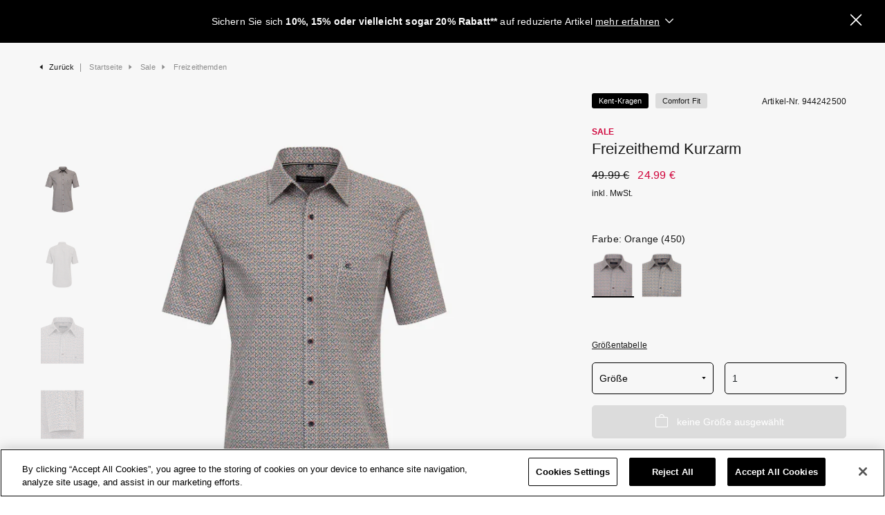

--- FILE ---
content_type: text/html; charset=UTF-8
request_url: https://www.casamoda.com/de/de/freizeithemd-kurzarm-orange-13044-94
body_size: 21361
content:
<!DOCTYPE html>
<html lang="de">
    <head>
        <meta charset="UTF-8">
        <meta http-equiv="X-UA-Compatible" content="IE=edge">
        <meta name="description" content="Freizeithemd Kurzarm Orange 100 % Baumwolle Kent-Kragen Comfort Fit"/><meta name="viewport" content="width=device-width, initial-scale=1, maximum-scale=1, user-scalable=no, viewport-fit=cover"/><title>Freizeithemd Kurzarm Orange - Comfort Fit 944242500 - CASAMODA</title>
        <link rel="apple-touch-icon" sizes="57x57" href="/assets/icons/favicon/apple-icon-57x57.png?v1768297176812">
<link rel="apple-touch-icon" sizes="60x60" href="/assets/icons/favicon/apple-icon-60x60.png?v1768297176812">
<link rel="apple-touch-icon" sizes="72x72" href="/assets/icons/favicon/apple-icon-72x72.png?v1768297176812">
<link rel="apple-touch-icon" sizes="76x76" href="/assets/icons/favicon/apple-icon-76x76.png?v1768297176812">
<link rel="apple-touch-icon" sizes="114x114" href="/assets/icons/favicon/apple-icon-114x114.png?v1768297176812">
<link rel="apple-touch-icon" sizes="120x120" href="/assets/icons/favicon/apple-icon-120x120.png?v1768297176812">
<link rel="apple-touch-icon" sizes="144x144" href="/assets/icons/favicon/apple-icon-144x144.png?v1768297176812">
<link rel="apple-touch-icon" sizes="152x152" href="/assets/icons/favicon/apple-icon-152x152.png?v1768297176812">
<link rel="apple-touch-icon" sizes="180x180" href="/assets/icons/favicon/apple-icon-180x180.png?v1768297176812">
<link rel="icon" type="image/png" sizes="192x192"  href="/assets/icons/favicon/android-icon-192x192.png?v1768297176812">
<link rel="icon" type="image/png" sizes="32x32" href="/assets/icons/favicon/favicon-32x32.png?v1768297176812">
<link rel="icon" type="image/png" sizes="96x96" href="/assets/icons/favicon/favicon-96x96.png?v1768297176812">
<link rel="icon" type="image/png" sizes="16x16" href="/assets/icons/favicon/favicon-16x16.png?v1768297176812">
<link rel="icon" type="image/png" sizes="256x256" href="/assets/icons/favicon/favicon-256x256.png?v1768297176812">
<meta name="application-name" content="Casamoda"/>
<meta name="msapplication-TileColor" content="#ffffff">
<meta name="msapplication-TileImage" content="/assets/icons/favicon/ms-icon-70x70.png?v1768297176812">
<meta name="msapplication-TileImage" content="/assets/icons/favicon/ms-icon-144x144.png?v1768297176812">
<meta name="msapplication-TileImage" content="/assets/icons/favicon/ms-icon-150x150.png?v1768297176812">
<meta name="msapplication-TileImage" content="/assets/icons/favicon/ms-icon-310x310.png?v1768297176812">
<meta name="theme-color" content="#ffffff">

                <meta name="google-site-verification" content="OjRl_G2FcqKYvZ2dITSt5chM1MzCfqcmKGFCUMREBbo" />

                <meta name="msvalidate.01" content="26A7D3A1AD3A461323A430324F6167BF" /><link rel="stylesheet" type="text/css" href="/assets/css/default.css?v1768297176812"/>            <script type="text/javascript" src="https://cookie-cdn.cookiepro.com/consent/5f4fbdb3-2f69-4f7a-a241-7f15b70699fc/OtAutoBlock.js"></script>
            <script src="https://cookie-cdn.cookiepro.com/scripttemplates/otSDKStub.js" type="text/javascript" charset="UTF-8" data-domain-script="5f4fbdb3-2f69-4f7a-a241-7f15b70699fc"></script>
            <script type="text/javascript">
                function OptanonWrapper() { }
            </script>
        <script type="text/javascript">window.addEventListener('ConfigInitEvent',function(e){e.detail.config.params.addParams({"google_maps.api_key":"AIzaSyB5t2oOwJcJgdfaV9HcxT_0G9mW3AeOWCw","base_url":"https:\/\/www.casamoda.com\/de\/de\/","base_url.shop_api":"https:\/\/www.casamoda.com\/de\/de\/shop_api\/","shop.newsletter_name":"casamoda_b2c_de-de_DE"},false);e.detail.config.translator.addTranslations({"storefinder_sidebar.stock.label":"Verf\u00fcgbar in Gr\u00f6\u00dfe:","storefinder_sidebar.opening_hours.label":"\u00d6ffnungszeiten","storefinder_sidebar.no_results.content":"Keine Ergebnisse","storefinder_sidebar.back_to_overview.label":"< Zur\u00fcck zur \u00dcbersicht","search.suggestion.no_result.label":"Wir haben 0 Treffer f\u00fcr \"{query}\" gefunden"}, 'messages');});</script><script defer type="text/javascript" src="/assets/js/article.js?v1768297176812"></script>
    <script>
        window.dataLayer = window.dataLayer || [];

function gtag () {
    window.dataLayer.push(arguments);
}

gtag('consent', 'default', {
    ad_user_data: 'denied',
    ad_personalization: 'denied',
    ad_storage: 'denied',
    analytics_storage: 'denied'
});
        var trackingData = {"initial":{"page_name":"\/de\/de\/article\/13044\/94","page_type":"product-page","user_email":"","ecommerce":{"currencyCode":"EUR","detail":{"products":[{"name":"Freizeithemd Kurzarm","category":"Sale > Freizeithemden","brand":"CasaModa","id":"944242500","variant":"4064813863098","price":"24.99","list_price":"49.99","is_new":false,"is_sale":true}]}}}};
        dataLayer.push(trackingData.initial);
    </script>

        <!-- Google Tag Manager -->
        <script>
            (function(w,d,s,l,i){w[l]=w[l]||[];w[l].push({'gtm.start': new Date().getTime(),event:'gtm.js'});var f=d.getElementsByTagName(s)[0], j=d.createElement(s),dl=l!='dataLayer'?'&l='+l:'';j.async=true;j.src= 'https://tagging2.casamoda.com/gtm.js?id='+i+dl;f.parentNode.insertBefore(j,f); j.setAttributeNode(d.createAttribute('data-ot-ignore')); j.setAttribute('class','optanon-category-C0001'); })(window,document,'script','dataLayer','GTM-KHT2KZN');
        </script>
        <!-- End Google Tag Manager -->

                <script>
            var ScarabQueue = ScarabQueue || [];
            (function(subdomain, id) {
                if (document.getElementById(id)) return;
                var js = document.createElement('script'); js.id = id;
                js.src = subdomain + '.scarabresearch.com/js/1F4CA8881DE55E23/scarab-v2.js';
                var fs = document.getElementsByTagName('script')[0];
                fs.parentNode.insertBefore(js, fs);
            })('https:' == document.location.protocol ? 'https://recommender' : 'http://cdn', 'scarab-js-api');
        </script>
        
        <link rel="canonical" href="https://www.casamoda.com/de/de/freizeithemd-kurzarm-orange-13044-94" />        <link rel="alternate" hreflang="de-DE" href="https://www.casamoda.com/de/de/freizeithemd-kurzarm-orange-13044-94" />

</head>

    <body data-elbglobals="page_type:ADS;language:de;loggedin:false;cart_value:0.00"

>

        <!-- Google Tag Manager (noscript) -->
        <noscript>
            <iframe
                src="https://tagging2.casamoda.com/gtm.js?id=GTM-KHT2KZN"
                height="0"
                width="0"
                style="display:none; visibility:hidden"
            ></iframe>
        </noscript>
        <!-- End Google Tag Manager (noscript) -->
            <div id="cart-sidebar-ads" class="ui sidebar vertical cart right"></div>
                            <div id="store-stock-sidebar"
     class="ui sidebar vertical store-stock-sidebar right"
     data-article-id="13044"
     data-color-id="94"
>
    <div class="sidebar-wrapper p-0 container-fluid justify-content-between position-relative">
        <div class="sidebar-header-wrapper row justify-content-center pt-2 pt-md-0">
            <div class="col-11 sidebar-headline d-md-flex align-items-center justify-content-between">
                                    <h5 class="d-inline-block">
                        Im Store suchen
                    </h5>
                                <a tabindex="0" class="icon-link close icon-close js-close-sidebar-btn d-inline-block"></a>
            </div>
            <div class="col-2">
                <img class="img-fluid w-100 tns-lazy-img"
                     src="https://casamoda-b2c-production.imgix.net/product/13044/94/13044-94-image-1-65fcd4502b872.jpg?auto=format&amp;bg=f7f7f7&amp;blend-color=f7f7f7&amp;blend-mode=multiply&amp;pad-bottom=11&amp;pad-left=10&amp;pad-right=10&amp;pad-top=11&amp;w=220"
                     data-src="https://casamoda-b2c-production.imgix.net/product/13044/94/13044-94-image-1-65fcd4502b872.jpg?auto=format&amp;bg=f7f7f7&amp;blend-color=f7f7f7&amp;blend-mode=multiply&amp;pad-bottom=11&amp;pad-left=10&amp;pad-right=10&amp;pad-top=11&amp;w=220"
                     alt="Freizeithemd Kurzarm"
                >
            </div>
            <div class="col-9">
                Freizeithemd Kurzarm
            </div>
            <div class="col-11 mt-2 pt-md-2">
                <form>
                    <div class="form-group input-group m-0">
                        <input class="form-control storefinder-search" type="text" id="storefinder-sidebar-search">
                        <label for="storefinder-sidebar-search">
                            PLZ oder Ort eingeben
                        </label>
                        <button class="btn btn-secondary bg-white storefinder-search-submit" id="storefinder-sidebar-search-submit" type="submit">
                            <i class="icon-search"></i>
                        </button>
                    </div>
                </form>
            </div>
        </div>
        <div class="sidebar-content-wrapper mt-1 mt-md-0 position-relative h-100">
            <div id="store-stock-nav-content" class="row justify-content-center nav-tabs" id="nav-tab" role="tablist">
                            </div>

            <div id="store-stock-subnav-content" class="tab-content">
                            </div>

            <div class="storefinder-sidebar-no-results row justify-content-center m-0">
                            </div>
        </div>
                    <div class="sidebar-footer-wrapper row justify-content-center align-self-end">
                <div class="col-11">
                    <p class="text-3 mb-0">
                        Bitte beachten Sie, dass die Größenverfügbarkeit keine Garantie für die tatsächliche Verfügbarkeit zum Zeitpunkt Ihres Besuches in der Filiale darstellt und die angezeigten Bestände daher vom aktuellen Bestand vor Ort abweichen können. Es kann außerdem zu Abweichungen im Verkaufspreis kommen.
                    </p>
                </div>
            </div>
            </div>
</div>
    
                <div id="cart-sidebar" class="ui sidebar vertical cart-sidebar right"></div>
        

        <nav id="mobile-navigation" class="ui sidebar vertical left" data-elb="navigation"

>
    <div class="wrapper d-flex">
        <a class="item bg-ui-2 d-flex align-items-center justify-content-center font-face-3 text-primary text-uppercase" href="https://www.casamoda.com/">Casamoda</a>
        <a class="item bg-ui-1 d-flex align-items-center justify-content-center font-face-3 text-primary text-uppercase" href="https://www.venti.com/">Venti</a>
    </div>
    <div class="navigation-wrapper">
        <div class="navigation-content position-relative">
            <div id="mobile-navigation-content" class="d-flex pb-4 nav">
                                    <a class="nav-link mobile-level-one"
                                                    href="#mobile-navigation-collapse-1"
                            data-toggle="collapse"
                            role="button"
                            aria-expanded="false"
                            aria-controls="mobile-navigation-collapse"
                                                data-elb-navigation="main:Neu;sub:"


                    >
                        <span class="navigation-title">Neu</span><i class="icon-arrow-up"></i>
                    </a>
                                                                    <div class="collapse position-absolute mobile-navigation-collapse content-inner-level bg-ui-2 no-transition" data-parent="#mobile-navigation-collapse-1" id="mobile-navigation-collapse-1">
                            <div class="card card-body border-0 p-0"
                                 data-elb="promotion"


                                 data-elbaction="visible:view(promotion)"


                                 data-elbcontext="flyout:Neu"


                                 data-elb-promotion="type:flyout;position:1"


                            >
                                <a class="mobile-collapse-return d-flex mb-3"
                                   href="#mobile-navigation-collapse-1"
                                   data-toggle="collapse"
                                   role="button"
                                   aria-expanded="false"
                                   aria-controls="mobile-navigation-collapse-1"
                                >
                                    <i class="icon-arrow-up"></i><span class="pl-2">Neu</span>
                                </a>
                                                                                                            <a class="nav-link"
                                                                                            href="https://www.casamoda.com/de/de/neue-styles?sort=sort_preset_bestseller"
                                                                                        data-elb-navigation="main:Neu;sub:Alle Neuheiten"


                                        >
                                            <span class="navigation-title">Alle Neuheiten</span>
                                                
                                        </a>
                                        <div class="collapse position-absolute mobile-navigation-collapse content-inner-level-second bg-ui-2 no-transition" data-parent="#mobile-navigation-collapse-1" id="mobile-navigation-collapse-second-Alle Neuheiten">
                                            <div class="card card-body border-0 p-0">
                                                <a class="mobile-collapse-return d-flex mb-3"
                                                   href="#mobile-navigation-collapse-second-Alle Neuheiten"
                                                   data-toggle="collapse"
                                                   role="button"
                                                   aria-expanded="false"
                                                   aria-controls="mobile-navigation-collapse-second-Alle Neuheiten"
                                                >
                                                    <i class="icon-arrow-up"></i><span class="pl-2">Alle Neuheiten</span>
                                                </a>
                                                                                            </div>
                                        </div>
                                                                            <a class="nav-link"
                                                                                            href="https://www.casamoda.com/de/de/best-basics"
                                                                                        data-elb-navigation="main:Neu;sub:Basics"


                                        >
                                            <span class="navigation-title">Basics</span>
                                                
                                        </a>
                                        <div class="collapse position-absolute mobile-navigation-collapse content-inner-level-second bg-ui-2 no-transition" data-parent="#mobile-navigation-collapse-1" id="mobile-navigation-collapse-second-Basics">
                                            <div class="card card-body border-0 p-0">
                                                <a class="mobile-collapse-return d-flex mb-3"
                                                   href="#mobile-navigation-collapse-second-Basics"
                                                   data-toggle="collapse"
                                                   role="button"
                                                   aria-expanded="false"
                                                   aria-controls="mobile-navigation-collapse-second-Basics"
                                                >
                                                    <i class="icon-arrow-up"></i><span class="pl-2">Basics</span>
                                                </a>
                                                                                            </div>
                                        </div>
                                                                            <a class="nav-link"
                                                                                            href="https://www.casamoda.com/de/de/neue-bestseller"
                                                                                        data-elb-navigation="main:Neu;sub:Bestseller"


                                        >
                                            <span class="navigation-title">Bestseller</span>
                                                
                                        </a>
                                        <div class="collapse position-absolute mobile-navigation-collapse content-inner-level-second bg-ui-2 no-transition" data-parent="#mobile-navigation-collapse-1" id="mobile-navigation-collapse-second-Bestseller">
                                            <div class="card card-body border-0 p-0">
                                                <a class="mobile-collapse-return d-flex mb-3"
                                                   href="#mobile-navigation-collapse-second-Bestseller"
                                                   data-toggle="collapse"
                                                   role="button"
                                                   aria-expanded="false"
                                                   aria-controls="mobile-navigation-collapse-second-Bestseller"
                                                >
                                                    <i class="icon-arrow-up"></i><span class="pl-2">Bestseller</span>
                                                </a>
                                                                                            </div>
                                        </div>
                                                                                                                                                <a class="nav-link"
                                                                                            href="https://www.casamoda.com/de/de/freizeithemden-neu"
                                                                                        data-elb-navigation="main:Neu;sub:Freizeithemden"


                                        >
                                            <span class="navigation-title">Freizeithemden</span>
                                                
                                        </a>
                                        <div class="collapse position-absolute mobile-navigation-collapse content-inner-level-second bg-ui-2 no-transition" data-parent="#mobile-navigation-collapse-1" id="mobile-navigation-collapse-second-Freizeithemden">
                                            <div class="card card-body border-0 p-0">
                                                <a class="mobile-collapse-return d-flex mb-3"
                                                   href="#mobile-navigation-collapse-second-Freizeithemden"
                                                   data-toggle="collapse"
                                                   role="button"
                                                   aria-expanded="false"
                                                   aria-controls="mobile-navigation-collapse-second-Freizeithemden"
                                                >
                                                    <i class="icon-arrow-up"></i><span class="pl-2">Freizeithemden</span>
                                                </a>
                                                                                            </div>
                                        </div>
                                                                            <a class="nav-link"
                                                                                            href="https://www.casamoda.com/de/de/shirts-neu"
                                                                                        data-elb-navigation="main:Neu;sub:Polos &amp; T-Shirts"


                                        >
                                            <span class="navigation-title">Polos &amp; T-Shirts</span>
                                                
                                        </a>
                                        <div class="collapse position-absolute mobile-navigation-collapse content-inner-level-second bg-ui-2 no-transition" data-parent="#mobile-navigation-collapse-1" id="mobile-navigation-collapse-second-Polos &amp; T-Shirts">
                                            <div class="card card-body border-0 p-0">
                                                <a class="mobile-collapse-return d-flex mb-3"
                                                   href="#mobile-navigation-collapse-second-Polos &amp; T-Shirts"
                                                   data-toggle="collapse"
                                                   role="button"
                                                   aria-expanded="false"
                                                   aria-controls="mobile-navigation-collapse-second-Polos &amp; T-Shirts"
                                                >
                                                    <i class="icon-arrow-up"></i><span class="pl-2">Polos &amp; T-Shirts</span>
                                                </a>
                                                                                            </div>
                                        </div>
                                                                            <a class="nav-link"
                                                                                            href="https://www.casamoda.com/de/de/strick-sweat-neu"
                                                                                        data-elb-navigation="main:Neu;sub:Strick &amp; Sweat    "


                                        >
                                            <span class="navigation-title">Strick &amp; Sweat    </span>
                                                
                                        </a>
                                        <div class="collapse position-absolute mobile-navigation-collapse content-inner-level-second bg-ui-2 no-transition" data-parent="#mobile-navigation-collapse-1" id="mobile-navigation-collapse-second-Strick &amp; Sweat    ">
                                            <div class="card card-body border-0 p-0">
                                                <a class="mobile-collapse-return d-flex mb-3"
                                                   href="#mobile-navigation-collapse-second-Strick &amp; Sweat    "
                                                   data-toggle="collapse"
                                                   role="button"
                                                   aria-expanded="false"
                                                   aria-controls="mobile-navigation-collapse-second-Strick &amp; Sweat    "
                                                >
                                                    <i class="icon-arrow-up"></i><span class="pl-2">Strick &amp; Sweat    </span>
                                                </a>
                                                                                            </div>
                                        </div>
                                                                            <a class="nav-link"
                                                                                            href="https://www.casamoda.com/de/de/outdoor-neu"
                                                                                        data-elb-navigation="main:Neu;sub:Jacken &amp; Westen"


                                        >
                                            <span class="navigation-title">Jacken &amp; Westen</span>
                                                
                                        </a>
                                        <div class="collapse position-absolute mobile-navigation-collapse content-inner-level-second bg-ui-2 no-transition" data-parent="#mobile-navigation-collapse-1" id="mobile-navigation-collapse-second-Jacken &amp; Westen">
                                            <div class="card card-body border-0 p-0">
                                                <a class="mobile-collapse-return d-flex mb-3"
                                                   href="#mobile-navigation-collapse-second-Jacken &amp; Westen"
                                                   data-toggle="collapse"
                                                   role="button"
                                                   aria-expanded="false"
                                                   aria-controls="mobile-navigation-collapse-second-Jacken &amp; Westen"
                                                >
                                                    <i class="icon-arrow-up"></i><span class="pl-2">Jacken &amp; Westen</span>
                                                </a>
                                                                                            </div>
                                        </div>
                                                                            <a class="nav-link"
                                                                                            href="https://www.casamoda.com/de/de/accessoires-neu"
                                                                                        data-elb-navigation="main:Neu;sub:Accessoires"


                                        >
                                            <span class="navigation-title">Accessoires</span>
                                                
                                        </a>
                                        <div class="collapse position-absolute mobile-navigation-collapse content-inner-level-second bg-ui-2 no-transition" data-parent="#mobile-navigation-collapse-1" id="mobile-navigation-collapse-second-Accessoires">
                                            <div class="card card-body border-0 p-0">
                                                <a class="mobile-collapse-return d-flex mb-3"
                                                   href="#mobile-navigation-collapse-second-Accessoires"
                                                   data-toggle="collapse"
                                                   role="button"
                                                   aria-expanded="false"
                                                   aria-controls="mobile-navigation-collapse-second-Accessoires"
                                                >
                                                    <i class="icon-arrow-up"></i><span class="pl-2">Accessoires</span>
                                                </a>
                                                                                            </div>
                                        </div>
                                                                                                </div>
                        </div>
                                                        <a class="nav-link mobile-level-one"
                                                    href="#mobile-navigation-collapse-2"
                            data-toggle="collapse"
                            role="button"
                            aria-expanded="false"
                            aria-controls="mobile-navigation-collapse"
                                                data-elb-navigation="main:Hemden;sub:"


                    >
                        <span class="navigation-title">Hemden</span><i class="icon-arrow-up"></i>
                    </a>
                                                                    <div class="collapse position-absolute mobile-navigation-collapse content-inner-level bg-ui-2 no-transition" data-parent="#mobile-navigation-collapse-2" id="mobile-navigation-collapse-2">
                            <div class="card card-body border-0 p-0"
                                 data-elb="promotion"


                                 data-elbaction="visible:view(promotion)"


                                 data-elbcontext="flyout:Hemden"


                                 data-elb-promotion="type:flyout;position:2"


                            >
                                <a class="mobile-collapse-return d-flex mb-3"
                                   href="#mobile-navigation-collapse-2"
                                   data-toggle="collapse"
                                   role="button"
                                   aria-expanded="false"
                                   aria-controls="mobile-navigation-collapse-2"
                                >
                                    <i class="icon-arrow-up"></i><span class="pl-2">Hemden</span>
                                </a>
                                                                                                            <a class="nav-link"
                                                                                            href="https://www.casamoda.com/de/de/hemden"
                                                                                        data-elb-navigation="main:Hemden;sub:Alle Hemden"


                                        >
                                            <span class="navigation-title">Alle Hemden</span>
                                                
                                        </a>
                                        <div class="collapse position-absolute mobile-navigation-collapse content-inner-level-second bg-ui-2 no-transition" data-parent="#mobile-navigation-collapse-2" id="mobile-navigation-collapse-second-Alle Hemden">
                                            <div class="card card-body border-0 p-0">
                                                <a class="mobile-collapse-return d-flex mb-3"
                                                   href="#mobile-navigation-collapse-second-Alle Hemden"
                                                   data-toggle="collapse"
                                                   role="button"
                                                   aria-expanded="false"
                                                   aria-controls="mobile-navigation-collapse-second-Alle Hemden"
                                                >
                                                    <i class="icon-arrow-up"></i><span class="pl-2">Alle Hemden</span>
                                                </a>
                                                                                            </div>
                                        </div>
                                                                            <a class="nav-link"
                                                                                            href="https://www.casamoda.com/de/de/hemden-neu"
                                                                                        data-elb-navigation="main:Hemden;sub:Neu"


                                        >
                                            <span class="navigation-title">Neu</span>
                                                
                                        </a>
                                        <div class="collapse position-absolute mobile-navigation-collapse content-inner-level-second bg-ui-2 no-transition" data-parent="#mobile-navigation-collapse-2" id="mobile-navigation-collapse-second-Neu">
                                            <div class="card card-body border-0 p-0">
                                                <a class="mobile-collapse-return d-flex mb-3"
                                                   href="#mobile-navigation-collapse-second-Neu"
                                                   data-toggle="collapse"
                                                   role="button"
                                                   aria-expanded="false"
                                                   aria-controls="mobile-navigation-collapse-second-Neu"
                                                >
                                                    <i class="icon-arrow-up"></i><span class="pl-2">Neu</span>
                                                </a>
                                                                                            </div>
                                        </div>
                                                                            <a class="nav-link"
                                                                                            href="https://www.casamoda.com/de/de/hemden-guide"
                                                                                        data-elb-navigation="main:Hemden;sub:Hemden Guide"


                                        >
                                            <span class="navigation-title">Hemden Guide</span>
                                                
                                        </a>
                                        <div class="collapse position-absolute mobile-navigation-collapse content-inner-level-second bg-ui-2 no-transition" data-parent="#mobile-navigation-collapse-2" id="mobile-navigation-collapse-second-Hemden Guide">
                                            <div class="card card-body border-0 p-0">
                                                <a class="mobile-collapse-return d-flex mb-3"
                                                   href="#mobile-navigation-collapse-second-Hemden Guide"
                                                   data-toggle="collapse"
                                                   role="button"
                                                   aria-expanded="false"
                                                   aria-controls="mobile-navigation-collapse-second-Hemden Guide"
                                                >
                                                    <i class="icon-arrow-up"></i><span class="pl-2">Hemden Guide</span>
                                                </a>
                                                                                            </div>
                                        </div>
                                                                                                                                                <a class="nav-link"
                                                                                            href="#mobile-navigation-collapse-second-Stil"
                                                data-toggle="collapse"
                                                role="button"
                                                aria-expanded="false"
                                                aria-controls="mobile-navigation-collapse-second-Stil"
                                                                                        data-elb-navigation="main:Hemden;sub:Stil"


                                        >
                                            <span class="navigation-title">Stil</span>
                                                <i class="icon-arrow-up"></i>
                                        </a>
                                        <div class="collapse position-absolute mobile-navigation-collapse content-inner-level-second bg-ui-2 no-transition" data-parent="#mobile-navigation-collapse-2" id="mobile-navigation-collapse-second-Stil">
                                            <div class="card card-body border-0 p-0">
                                                <a class="mobile-collapse-return d-flex mb-3"
                                                   href="#mobile-navigation-collapse-second-Stil"
                                                   data-toggle="collapse"
                                                   role="button"
                                                   aria-expanded="false"
                                                   aria-controls="mobile-navigation-collapse-second-Stil"
                                                >
                                                    <i class="icon-arrow-up"></i><span class="pl-2">Stil</span>
                                                </a>
                                                                                                                                                            <a class="nav-link text-primary   "
                                                           href=https://www.casamoda.com/de/de/hemden/freizeithemden
                                                           data-elb-navigation="main:Hemden;sub:Freizeithemden"


                                                        >
                                                            <span class="navigation-title">Freizeithemden</span>
                                                        </a>
                                                                                                            <a class="nav-link text-primary   "
                                                           href=https://www.casamoda.com/de/de/hemden/businesshemden
                                                           data-elb-navigation="main:Hemden;sub:Businesshemden"


                                                        >
                                                            <span class="navigation-title">Businesshemden</span>
                                                        </a>
                                                                                                            <a class="nav-link text-primary   "
                                                           href=https://www.casamoda.com/de/de/hemden/gesellschaftshemden
                                                           data-elb-navigation="main:Hemden;sub:Gesellschaftshemden"


                                                        >
                                                            <span class="navigation-title">Gesellschaftshemden</span>
                                                        </a>
                                                                                                            <a class="nav-link text-primary   "
                                                           href=https://www.casamoda.com/de/de/hemdjacken
                                                           data-elb-navigation="main:Hemden;sub:Hemdjacken"


                                                        >
                                                            <span class="navigation-title">Hemdjacken</span>
                                                        </a>
                                                                                                            <a class="nav-link text-primary   "
                                                           href=https://www.casamoda.com/de/de/flanellhemden
                                                           data-elb-navigation="main:Hemden;sub:Flanellhemden"


                                                        >
                                                            <span class="navigation-title">Flanellhemden</span>
                                                        </a>
                                                                                                                                                </div>
                                        </div>
                                                                            <a class="nav-link"
                                                                                            href="#mobile-navigation-collapse-second-Muster"
                                                data-toggle="collapse"
                                                role="button"
                                                aria-expanded="false"
                                                aria-controls="mobile-navigation-collapse-second-Muster"
                                                                                        data-elb-navigation="main:Hemden;sub:Muster"


                                        >
                                            <span class="navigation-title">Muster</span>
                                                <i class="icon-arrow-up"></i>
                                        </a>
                                        <div class="collapse position-absolute mobile-navigation-collapse content-inner-level-second bg-ui-2 no-transition" data-parent="#mobile-navigation-collapse-2" id="mobile-navigation-collapse-second-Muster">
                                            <div class="card card-body border-0 p-0">
                                                <a class="mobile-collapse-return d-flex mb-3"
                                                   href="#mobile-navigation-collapse-second-Muster"
                                                   data-toggle="collapse"
                                                   role="button"
                                                   aria-expanded="false"
                                                   aria-controls="mobile-navigation-collapse-second-Muster"
                                                >
                                                    <i class="icon-arrow-up"></i><span class="pl-2">Muster</span>
                                                </a>
                                                                                                                                                            <a class="nav-link text-primary   "
                                                           href=https://www.casamoda.com/de/de/hemden/uni
                                                           data-elb-navigation="main:Hemden;sub:Uni"


                                                        >
                                                            <span class="navigation-title">Uni</span>
                                                        </a>
                                                                                                            <a class="nav-link text-primary   "
                                                           href=https://www.casamoda.com/de/de/hemden/kariert
                                                           data-elb-navigation="main:Hemden;sub:Kariert"


                                                        >
                                                            <span class="navigation-title">Kariert</span>
                                                        </a>
                                                                                                            <a class="nav-link text-primary   "
                                                           href=https://www.casamoda.com/de/de/hemden/gestreift
                                                           data-elb-navigation="main:Hemden;sub:Gestreift"


                                                        >
                                                            <span class="navigation-title">Gestreift</span>
                                                        </a>
                                                                                                            <a class="nav-link text-primary   "
                                                           href=https://www.casamoda.com/de/de/hemden/gemustert
                                                           data-elb-navigation="main:Hemden;sub:Print"


                                                        >
                                                            <span class="navigation-title">Print</span>
                                                        </a>
                                                                                                                                                </div>
                                        </div>
                                                                                                                                                <a class="nav-link"
                                                                                            href="#mobile-navigation-collapse-second-Passform"
                                                data-toggle="collapse"
                                                role="button"
                                                aria-expanded="false"
                                                aria-controls="mobile-navigation-collapse-second-Passform"
                                                                                        data-elb-navigation="main:Hemden;sub:Passform"


                                        >
                                            <span class="navigation-title">Passform</span>
                                                <i class="icon-arrow-up"></i>
                                        </a>
                                        <div class="collapse position-absolute mobile-navigation-collapse content-inner-level-second bg-ui-2 no-transition" data-parent="#mobile-navigation-collapse-2" id="mobile-navigation-collapse-second-Passform">
                                            <div class="card card-body border-0 p-0">
                                                <a class="mobile-collapse-return d-flex mb-3"
                                                   href="#mobile-navigation-collapse-second-Passform"
                                                   data-toggle="collapse"
                                                   role="button"
                                                   aria-expanded="false"
                                                   aria-controls="mobile-navigation-collapse-second-Passform"
                                                >
                                                    <i class="icon-arrow-up"></i><span class="pl-2">Passform</span>
                                                </a>
                                                                                                                                                            <a class="nav-link text-primary   "
                                                           href=https://www.casamoda.com/de/de/hemden/comfort-fit
                                                           data-elb-navigation="main:Hemden;sub:Comfort Fit"


                                                        >
                                                            <span class="navigation-title">Comfort Fit</span>
                                                        </a>
                                                                                                            <a class="nav-link text-primary   "
                                                           href=https://www.casamoda.com/de/de/hemden/casual-fit
                                                           data-elb-navigation="main:Hemden;sub:Casual Fit"


                                                        >
                                                            <span class="navigation-title">Casual Fit</span>
                                                        </a>
                                                                                                            <a class="nav-link text-primary   "
                                                           href=https://www.casamoda.com/de/de/hemden/modern-fit
                                                           data-elb-navigation="main:Hemden;sub:Modern Fit"


                                                        >
                                                            <span class="navigation-title">Modern Fit</span>
                                                        </a>
                                                                                                                                                </div>
                                        </div>
                                                                            <a class="nav-link"
                                                                                            href="#mobile-navigation-collapse-second-Armlänge"
                                                data-toggle="collapse"
                                                role="button"
                                                aria-expanded="false"
                                                aria-controls="mobile-navigation-collapse-second-Armlänge"
                                                                                        data-elb-navigation="main:Hemden;sub:Armlänge"


                                        >
                                            <span class="navigation-title">Armlänge</span>
                                                <i class="icon-arrow-up"></i>
                                        </a>
                                        <div class="collapse position-absolute mobile-navigation-collapse content-inner-level-second bg-ui-2 no-transition" data-parent="#mobile-navigation-collapse-2" id="mobile-navigation-collapse-second-Armlänge">
                                            <div class="card card-body border-0 p-0">
                                                <a class="mobile-collapse-return d-flex mb-3"
                                                   href="#mobile-navigation-collapse-second-Armlänge"
                                                   data-toggle="collapse"
                                                   role="button"
                                                   aria-expanded="false"
                                                   aria-controls="mobile-navigation-collapse-second-Armlänge"
                                                >
                                                    <i class="icon-arrow-up"></i><span class="pl-2">Armlänge</span>
                                                </a>
                                                                                                                                                            <a class="nav-link text-primary   "
                                                           href=https://www.casamoda.com/de/de/hemden/langarm
                                                           data-elb-navigation="main:Hemden;sub:Langarm"


                                                        >
                                                            <span class="navigation-title">Langarm</span>
                                                        </a>
                                                                                                            <a class="nav-link text-primary   "
                                                           href=https://www.casamoda.com/de/de/hemden/halbarm
                                                           data-elb-navigation="main:Hemden;sub:Kurzarm"


                                                        >
                                                            <span class="navigation-title">Kurzarm</span>
                                                        </a>
                                                                                                            <a class="nav-link text-primary   "
                                                           href=https://www.casamoda.com/de/de/hemden/extra-lang
                                                           data-elb-navigation="main:Hemden;sub:Extra langer Arm"


                                                        >
                                                            <span class="navigation-title">Extra langer Arm</span>
                                                        </a>
                                                                                                            <a class="nav-link text-primary   "
                                                           href=https://www.casamoda.com/de/de/hemden/extra-kurz
                                                           data-elb-navigation="main:Hemden;sub:Extra kurzer Arm"


                                                        >
                                                            <span class="navigation-title">Extra kurzer Arm</span>
                                                        </a>
                                                                                                                                                </div>
                                        </div>
                                                                                                </div>
                        </div>
                                                        <a class="nav-link mobile-level-one"
                                                    href="#mobile-navigation-collapse-3"
                            data-toggle="collapse"
                            role="button"
                            aria-expanded="false"
                            aria-controls="mobile-navigation-collapse"
                                                data-elb-navigation="main:Polos &amp; T-Shirts;sub:"


                    >
                        <span class="navigation-title">Polos &amp; T-Shirts</span><i class="icon-arrow-up"></i>
                    </a>
                                                                    <div class="collapse position-absolute mobile-navigation-collapse content-inner-level bg-ui-2 no-transition" data-parent="#mobile-navigation-collapse-3" id="mobile-navigation-collapse-3">
                            <div class="card card-body border-0 p-0"
                                 data-elb="promotion"


                                 data-elbaction="visible:view(promotion)"


                                 data-elbcontext="flyout:Polos &amp; T-Shirts"


                                 data-elb-promotion="type:flyout;position:3"


                            >
                                <a class="mobile-collapse-return d-flex mb-3"
                                   href="#mobile-navigation-collapse-3"
                                   data-toggle="collapse"
                                   role="button"
                                   aria-expanded="false"
                                   aria-controls="mobile-navigation-collapse-3"
                                >
                                    <i class="icon-arrow-up"></i><span class="pl-2">Polos &amp; T-Shirts</span>
                                </a>
                                                                                                            <a class="nav-link"
                                                                                            href="https://www.casamoda.com/de/de/shirts"
                                                                                        data-elb-navigation="main:Polos &amp; T-Shirts;sub:Alle Polos &amp; T-Shirts"


                                        >
                                            <span class="navigation-title">Alle Polos &amp; T-Shirts</span>
                                                
                                        </a>
                                        <div class="collapse position-absolute mobile-navigation-collapse content-inner-level-second bg-ui-2 no-transition" data-parent="#mobile-navigation-collapse-3" id="mobile-navigation-collapse-second-Alle Polos &amp; T-Shirts">
                                            <div class="card card-body border-0 p-0">
                                                <a class="mobile-collapse-return d-flex mb-3"
                                                   href="#mobile-navigation-collapse-second-Alle Polos &amp; T-Shirts"
                                                   data-toggle="collapse"
                                                   role="button"
                                                   aria-expanded="false"
                                                   aria-controls="mobile-navigation-collapse-second-Alle Polos &amp; T-Shirts"
                                                >
                                                    <i class="icon-arrow-up"></i><span class="pl-2">Alle Polos &amp; T-Shirts</span>
                                                </a>
                                                                                            </div>
                                        </div>
                                                                            <a class="nav-link"
                                                                                            href="https://www.casamoda.com/de/de/shirts-neu"
                                                                                        data-elb-navigation="main:Polos &amp; T-Shirts;sub:Neu"


                                        >
                                            <span class="navigation-title">Neu</span>
                                                
                                        </a>
                                        <div class="collapse position-absolute mobile-navigation-collapse content-inner-level-second bg-ui-2 no-transition" data-parent="#mobile-navigation-collapse-3" id="mobile-navigation-collapse-second-Neu">
                                            <div class="card card-body border-0 p-0">
                                                <a class="mobile-collapse-return d-flex mb-3"
                                                   href="#mobile-navigation-collapse-second-Neu"
                                                   data-toggle="collapse"
                                                   role="button"
                                                   aria-expanded="false"
                                                   aria-controls="mobile-navigation-collapse-second-Neu"
                                                >
                                                    <i class="icon-arrow-up"></i><span class="pl-2">Neu</span>
                                                </a>
                                                                                            </div>
                                        </div>
                                                                                                                                                <a class="nav-link"
                                                                                            href="https://www.casamoda.com/de/de/polos-shirts/polos"
                                                                                        data-elb-navigation="main:Polos &amp; T-Shirts;sub:Polos"


                                        >
                                            <span class="navigation-title">Polos</span>
                                                
                                        </a>
                                        <div class="collapse position-absolute mobile-navigation-collapse content-inner-level-second bg-ui-2 no-transition" data-parent="#mobile-navigation-collapse-3" id="mobile-navigation-collapse-second-Polos">
                                            <div class="card card-body border-0 p-0">
                                                <a class="mobile-collapse-return d-flex mb-3"
                                                   href="#mobile-navigation-collapse-second-Polos"
                                                   data-toggle="collapse"
                                                   role="button"
                                                   aria-expanded="false"
                                                   aria-controls="mobile-navigation-collapse-second-Polos"
                                                >
                                                    <i class="icon-arrow-up"></i><span class="pl-2">Polos</span>
                                                </a>
                                                                                            </div>
                                        </div>
                                                                            <a class="nav-link"
                                                                                            href="https://www.casamoda.com/de/de/polos-shirts/t-shirts"
                                                                                        data-elb-navigation="main:Polos &amp; T-Shirts;sub:T-Shirts"


                                        >
                                            <span class="navigation-title">T-Shirts</span>
                                                
                                        </a>
                                        <div class="collapse position-absolute mobile-navigation-collapse content-inner-level-second bg-ui-2 no-transition" data-parent="#mobile-navigation-collapse-3" id="mobile-navigation-collapse-second-T-Shirts">
                                            <div class="card card-body border-0 p-0">
                                                <a class="mobile-collapse-return d-flex mb-3"
                                                   href="#mobile-navigation-collapse-second-T-Shirts"
                                                   data-toggle="collapse"
                                                   role="button"
                                                   aria-expanded="false"
                                                   aria-controls="mobile-navigation-collapse-second-T-Shirts"
                                                >
                                                    <i class="icon-arrow-up"></i><span class="pl-2">T-Shirts</span>
                                                </a>
                                                                                            </div>
                                        </div>
                                                                            <a class="nav-link"
                                                                                            href="https://www.casamoda.com/de/de/polos-shirts/doppelpack-shirts"
                                                                                        data-elb-navigation="main:Polos &amp; T-Shirts;sub:Doppelpack-Shirts"


                                        >
                                            <span class="navigation-title">Doppelpack-Shirts</span>
                                                
                                        </a>
                                        <div class="collapse position-absolute mobile-navigation-collapse content-inner-level-second bg-ui-2 no-transition" data-parent="#mobile-navigation-collapse-3" id="mobile-navigation-collapse-second-Doppelpack-Shirts">
                                            <div class="card card-body border-0 p-0">
                                                <a class="mobile-collapse-return d-flex mb-3"
                                                   href="#mobile-navigation-collapse-second-Doppelpack-Shirts"
                                                   data-toggle="collapse"
                                                   role="button"
                                                   aria-expanded="false"
                                                   aria-controls="mobile-navigation-collapse-second-Doppelpack-Shirts"
                                                >
                                                    <i class="icon-arrow-up"></i><span class="pl-2">Doppelpack-Shirts</span>
                                                </a>
                                                                                            </div>
                                        </div>
                                                                            <a class="nav-link"
                                                                                            href="#mobile-navigation-collapse-second-Armlänge"
                                                data-toggle="collapse"
                                                role="button"
                                                aria-expanded="false"
                                                aria-controls="mobile-navigation-collapse-second-Armlänge"
                                                                                        data-elb-navigation="main:Polos &amp; T-Shirts;sub:Armlänge"


                                        >
                                            <span class="navigation-title">Armlänge</span>
                                                <i class="icon-arrow-up"></i>
                                        </a>
                                        <div class="collapse position-absolute mobile-navigation-collapse content-inner-level-second bg-ui-2 no-transition" data-parent="#mobile-navigation-collapse-3" id="mobile-navigation-collapse-second-Armlänge">
                                            <div class="card card-body border-0 p-0">
                                                <a class="mobile-collapse-return d-flex mb-3"
                                                   href="#mobile-navigation-collapse-second-Armlänge"
                                                   data-toggle="collapse"
                                                   role="button"
                                                   aria-expanded="false"
                                                   aria-controls="mobile-navigation-collapse-second-Armlänge"
                                                >
                                                    <i class="icon-arrow-up"></i><span class="pl-2">Armlänge</span>
                                                </a>
                                                                                                                                                            <a class="nav-link text-primary   "
                                                           href=https://www.casamoda.com/de/de/polos-shirts/halbarm
                                                           data-elb-navigation="main:Polos &amp; T-Shirts;sub:Kurzarm"


                                                        >
                                                            <span class="navigation-title">Kurzarm</span>
                                                        </a>
                                                                                                            <a class="nav-link text-primary   "
                                                           href=https://www.casamoda.com/de/de/polos-shirts/langarm
                                                           data-elb-navigation="main:Polos &amp; T-Shirts;sub:Langarm"


                                                        >
                                                            <span class="navigation-title">Langarm</span>
                                                        </a>
                                                                                                                                                </div>
                                        </div>
                                                                                                </div>
                        </div>
                                                        <a class="nav-link mobile-level-one"
                                                    href="#mobile-navigation-collapse-4"
                            data-toggle="collapse"
                            role="button"
                            aria-expanded="false"
                            aria-controls="mobile-navigation-collapse"
                                                data-elb-navigation="main:Strick &amp; Sweat;sub:"


                    >
                        <span class="navigation-title">Strick &amp; Sweat</span><i class="icon-arrow-up"></i>
                    </a>
                                                                    <div class="collapse position-absolute mobile-navigation-collapse content-inner-level bg-ui-2 no-transition" data-parent="#mobile-navigation-collapse-4" id="mobile-navigation-collapse-4">
                            <div class="card card-body border-0 p-0"
                                 data-elb="promotion"


                                 data-elbaction="visible:view(promotion)"


                                 data-elbcontext="flyout:Strick &amp; Sweat"


                                 data-elb-promotion="type:flyout;position:4"


                            >
                                <a class="mobile-collapse-return d-flex mb-3"
                                   href="#mobile-navigation-collapse-4"
                                   data-toggle="collapse"
                                   role="button"
                                   aria-expanded="false"
                                   aria-controls="mobile-navigation-collapse-4"
                                >
                                    <i class="icon-arrow-up"></i><span class="pl-2">Strick &amp; Sweat</span>
                                </a>
                                                                                                            <a class="nav-link"
                                                                                            href="https://www.casamoda.com/de/de/strick-sweat"
                                                                                        data-elb-navigation="main:Strick &amp; Sweat;sub:Alle"


                                        >
                                            <span class="navigation-title">Alle</span>
                                                
                                        </a>
                                        <div class="collapse position-absolute mobile-navigation-collapse content-inner-level-second bg-ui-2 no-transition" data-parent="#mobile-navigation-collapse-4" id="mobile-navigation-collapse-second-Alle">
                                            <div class="card card-body border-0 p-0">
                                                <a class="mobile-collapse-return d-flex mb-3"
                                                   href="#mobile-navigation-collapse-second-Alle"
                                                   data-toggle="collapse"
                                                   role="button"
                                                   aria-expanded="false"
                                                   aria-controls="mobile-navigation-collapse-second-Alle"
                                                >
                                                    <i class="icon-arrow-up"></i><span class="pl-2">Alle</span>
                                                </a>
                                                                                            </div>
                                        </div>
                                                                            <a class="nav-link"
                                                                                            href="https://www.casamoda.com/de/de/strick-sweat-neu"
                                                                                        data-elb-navigation="main:Strick &amp; Sweat;sub:Neu"


                                        >
                                            <span class="navigation-title">Neu</span>
                                                
                                        </a>
                                        <div class="collapse position-absolute mobile-navigation-collapse content-inner-level-second bg-ui-2 no-transition" data-parent="#mobile-navigation-collapse-4" id="mobile-navigation-collapse-second-Neu">
                                            <div class="card card-body border-0 p-0">
                                                <a class="mobile-collapse-return d-flex mb-3"
                                                   href="#mobile-navigation-collapse-second-Neu"
                                                   data-toggle="collapse"
                                                   role="button"
                                                   aria-expanded="false"
                                                   aria-controls="mobile-navigation-collapse-second-Neu"
                                                >
                                                    <i class="icon-arrow-up"></i><span class="pl-2">Neu</span>
                                                </a>
                                                                                            </div>
                                        </div>
                                                                                                                                                <a class="nav-link"
                                                                                            href="#mobile-navigation-collapse-second-Strick"
                                                data-toggle="collapse"
                                                role="button"
                                                aria-expanded="false"
                                                aria-controls="mobile-navigation-collapse-second-Strick"
                                                                                        data-elb-navigation="main:Strick &amp; Sweat;sub:Strick"


                                        >
                                            <span class="navigation-title">Strick</span>
                                                <i class="icon-arrow-up"></i>
                                        </a>
                                        <div class="collapse position-absolute mobile-navigation-collapse content-inner-level-second bg-ui-2 no-transition" data-parent="#mobile-navigation-collapse-4" id="mobile-navigation-collapse-second-Strick">
                                            <div class="card card-body border-0 p-0">
                                                <a class="mobile-collapse-return d-flex mb-3"
                                                   href="#mobile-navigation-collapse-second-Strick"
                                                   data-toggle="collapse"
                                                   role="button"
                                                   aria-expanded="false"
                                                   aria-controls="mobile-navigation-collapse-second-Strick"
                                                >
                                                    <i class="icon-arrow-up"></i><span class="pl-2">Strick</span>
                                                </a>
                                                                                                                                                            <a class="nav-link text-primary   "
                                                           href=https://www.casamoda.com/de/de/strick-sweat/pullover
                                                           data-elb-navigation="main:Strick &amp; Sweat;sub:Pullover"


                                                        >
                                                            <span class="navigation-title">Pullover</span>
                                                        </a>
                                                                                                            <a class="nav-link text-primary   "
                                                           href=https://www.casamoda.com/de/de/strick-sweat/stricktroyer
                                                           data-elb-navigation="main:Strick &amp; Sweat;sub:Troyer"


                                                        >
                                                            <span class="navigation-title">Troyer</span>
                                                        </a>
                                                                                                            <a class="nav-link text-primary   "
                                                           href=https://www.casamoda.com/de/de/strick-sweat/strickjacken
                                                           data-elb-navigation="main:Strick &amp; Sweat;sub:Strickjacken"


                                                        >
                                                            <span class="navigation-title">Strickjacken</span>
                                                        </a>
                                                                                                            <a class="nav-link text-primary   "
                                                           href=https://www.casamoda.com/de/de/strick-sweat/pullunder
                                                           data-elb-navigation="main:Strick &amp; Sweat;sub:Westen &amp; Pullunder"


                                                        >
                                                            <span class="navigation-title">Westen &amp; Pullunder</span>
                                                        </a>
                                                                                                                                                </div>
                                        </div>
                                                                                                                                                <a class="nav-link"
                                                                                            href="#mobile-navigation-collapse-second-Sweat"
                                                data-toggle="collapse"
                                                role="button"
                                                aria-expanded="false"
                                                aria-controls="mobile-navigation-collapse-second-Sweat"
                                                                                        data-elb-navigation="main:Strick &amp; Sweat;sub:Sweat"


                                        >
                                            <span class="navigation-title">Sweat</span>
                                                <i class="icon-arrow-up"></i>
                                        </a>
                                        <div class="collapse position-absolute mobile-navigation-collapse content-inner-level-second bg-ui-2 no-transition" data-parent="#mobile-navigation-collapse-4" id="mobile-navigation-collapse-second-Sweat">
                                            <div class="card card-body border-0 p-0">
                                                <a class="mobile-collapse-return d-flex mb-3"
                                                   href="#mobile-navigation-collapse-second-Sweat"
                                                   data-toggle="collapse"
                                                   role="button"
                                                   aria-expanded="false"
                                                   aria-controls="mobile-navigation-collapse-second-Sweat"
                                                >
                                                    <i class="icon-arrow-up"></i><span class="pl-2">Sweat</span>
                                                </a>
                                                                                                                                                            <a class="nav-link text-primary   "
                                                           href=https://www.casamoda.com/de/de/strick-sweat/sweattroyer
                                                           data-elb-navigation="main:Strick &amp; Sweat;sub:Sweattroyer"


                                                        >
                                                            <span class="navigation-title">Sweattroyer</span>
                                                        </a>
                                                                                                            <a class="nav-link text-primary   "
                                                           href=https://www.casamoda.com/de/de/strick-sweat/sweatjacken
                                                           data-elb-navigation="main:Strick &amp; Sweat;sub:Sweatjacken"


                                                        >
                                                            <span class="navigation-title">Sweatjacken</span>
                                                        </a>
                                                                                                                                                </div>
                                        </div>
                                                                                                </div>
                        </div>
                                                        <a class="nav-link mobile-level-one"
                                                    href="https://www.casamoda.com/de/de/outdoor"
                                                data-elb-navigation="main:Jacken &amp; Westen;sub:"


                    >
                        <span class="navigation-title">Jacken &amp; Westen</span>
                    </a>
                                                        <a class="nav-link mobile-level-one"
                                                    href="https://www.casamoda.com/de/de/hosen-jeans"
                                                data-elb-navigation="main:Hosen;sub:"


                    >
                        <span class="navigation-title">Hosen</span>
                    </a>
                                                        <a class="nav-link mobile-level-one"
                                                    href="https://www.casamoda.com/de/de/accessoires"
                                                data-elb-navigation="main:Accessoires;sub:"


                    >
                        <span class="navigation-title">Accessoires</span>
                    </a>
                                                        <a class="nav-link mobile-level-one"
                                                    href="#mobile-navigation-collapse-8"
                            data-toggle="collapse"
                            role="button"
                            aria-expanded="false"
                            aria-controls="mobile-navigation-collapse"
                                                data-elb-navigation="main:Sale;sub:"


                    >
                        <span class="navigation-title">Sale</span><i class="icon-arrow-up"></i>
                    </a>
                                                                    <div class="collapse position-absolute mobile-navigation-collapse content-inner-level bg-ui-2 no-transition" data-parent="#mobile-navigation-collapse-8" id="mobile-navigation-collapse-8">
                            <div class="card card-body border-0 p-0"
                                 data-elb="promotion"


                                 data-elbaction="visible:view(promotion)"


                                 data-elbcontext="flyout:Sale"


                                 data-elb-promotion="type:flyout;position:8"


                            >
                                <a class="mobile-collapse-return d-flex mb-3"
                                   href="#mobile-navigation-collapse-8"
                                   data-toggle="collapse"
                                   role="button"
                                   aria-expanded="false"
                                   aria-controls="mobile-navigation-collapse-8"
                                >
                                    <i class="icon-arrow-up"></i><span class="pl-2">Sale</span>
                                </a>
                                                                                                            <a class="nav-link"
                                                                                            href="https://www.casamoda.com/de/de/sale"
                                                                                        data-elb-navigation="main:Sale;sub:Alle"


                                        >
                                            <span class="navigation-title">Alle</span>
                                                
                                        </a>
                                        <div class="collapse position-absolute mobile-navigation-collapse content-inner-level-second bg-ui-2 no-transition" data-parent="#mobile-navigation-collapse-8" id="mobile-navigation-collapse-second-Alle">
                                            <div class="card card-body border-0 p-0">
                                                <a class="mobile-collapse-return d-flex mb-3"
                                                   href="#mobile-navigation-collapse-second-Alle"
                                                   data-toggle="collapse"
                                                   role="button"
                                                   aria-expanded="false"
                                                   aria-controls="mobile-navigation-collapse-second-Alle"
                                                >
                                                    <i class="icon-arrow-up"></i><span class="pl-2">Alle</span>
                                                </a>
                                                                                            </div>
                                        </div>
                                                                                                                                                <a class="nav-link"
                                                                                            href="https://www.casamoda.com/de/de/sale/freizeithemden"
                                                                                        data-elb-navigation="main:Sale;sub:Freizeithemden"


                                        >
                                            <span class="navigation-title">Freizeithemden</span>
                                                
                                        </a>
                                        <div class="collapse position-absolute mobile-navigation-collapse content-inner-level-second bg-ui-2 no-transition" data-parent="#mobile-navigation-collapse-8" id="mobile-navigation-collapse-second-Freizeithemden">
                                            <div class="card card-body border-0 p-0">
                                                <a class="mobile-collapse-return d-flex mb-3"
                                                   href="#mobile-navigation-collapse-second-Freizeithemden"
                                                   data-toggle="collapse"
                                                   role="button"
                                                   aria-expanded="false"
                                                   aria-controls="mobile-navigation-collapse-second-Freizeithemden"
                                                >
                                                    <i class="icon-arrow-up"></i><span class="pl-2">Freizeithemden</span>
                                                </a>
                                                                                            </div>
                                        </div>
                                                                            <a class="nav-link"
                                                                                            href="https://www.casamoda.com/de/de/sale/businesshemden"
                                                                                        data-elb-navigation="main:Sale;sub:Businesshemden"


                                        >
                                            <span class="navigation-title">Businesshemden</span>
                                                
                                        </a>
                                        <div class="collapse position-absolute mobile-navigation-collapse content-inner-level-second bg-ui-2 no-transition" data-parent="#mobile-navigation-collapse-8" id="mobile-navigation-collapse-second-Businesshemden">
                                            <div class="card card-body border-0 p-0">
                                                <a class="mobile-collapse-return d-flex mb-3"
                                                   href="#mobile-navigation-collapse-second-Businesshemden"
                                                   data-toggle="collapse"
                                                   role="button"
                                                   aria-expanded="false"
                                                   aria-controls="mobile-navigation-collapse-second-Businesshemden"
                                                >
                                                    <i class="icon-arrow-up"></i><span class="pl-2">Businesshemden</span>
                                                </a>
                                                                                            </div>
                                        </div>
                                                                            <a class="nav-link"
                                                                                            href="https://www.casamoda.com/de/de/sale-hemdjacke"
                                                                                        data-elb-navigation="main:Sale;sub:Hemdjacken"


                                        >
                                            <span class="navigation-title">Hemdjacken</span>
                                                
                                        </a>
                                        <div class="collapse position-absolute mobile-navigation-collapse content-inner-level-second bg-ui-2 no-transition" data-parent="#mobile-navigation-collapse-8" id="mobile-navigation-collapse-second-Hemdjacken">
                                            <div class="card card-body border-0 p-0">
                                                <a class="mobile-collapse-return d-flex mb-3"
                                                   href="#mobile-navigation-collapse-second-Hemdjacken"
                                                   data-toggle="collapse"
                                                   role="button"
                                                   aria-expanded="false"
                                                   aria-controls="mobile-navigation-collapse-second-Hemdjacken"
                                                >
                                                    <i class="icon-arrow-up"></i><span class="pl-2">Hemdjacken</span>
                                                </a>
                                                                                            </div>
                                        </div>
                                                                            <a class="nav-link"
                                                                                            href="https://www.casamoda.com/de/de/sale/polos-shirts"
                                                                                        data-elb-navigation="main:Sale;sub:Polos &amp; T-Shirts"


                                        >
                                            <span class="navigation-title">Polos &amp; T-Shirts</span>
                                                
                                        </a>
                                        <div class="collapse position-absolute mobile-navigation-collapse content-inner-level-second bg-ui-2 no-transition" data-parent="#mobile-navigation-collapse-8" id="mobile-navigation-collapse-second-Polos &amp; T-Shirts">
                                            <div class="card card-body border-0 p-0">
                                                <a class="mobile-collapse-return d-flex mb-3"
                                                   href="#mobile-navigation-collapse-second-Polos &amp; T-Shirts"
                                                   data-toggle="collapse"
                                                   role="button"
                                                   aria-expanded="false"
                                                   aria-controls="mobile-navigation-collapse-second-Polos &amp; T-Shirts"
                                                >
                                                    <i class="icon-arrow-up"></i><span class="pl-2">Polos &amp; T-Shirts</span>
                                                </a>
                                                                                            </div>
                                        </div>
                                                                            <a class="nav-link"
                                                                                            href="https://www.casamoda.com/de/de/sale/strick-sweat"
                                                                                        data-elb-navigation="main:Sale;sub:Strick &amp; Sweat"


                                        >
                                            <span class="navigation-title">Strick &amp; Sweat</span>
                                                
                                        </a>
                                        <div class="collapse position-absolute mobile-navigation-collapse content-inner-level-second bg-ui-2 no-transition" data-parent="#mobile-navigation-collapse-8" id="mobile-navigation-collapse-second-Strick &amp; Sweat">
                                            <div class="card card-body border-0 p-0">
                                                <a class="mobile-collapse-return d-flex mb-3"
                                                   href="#mobile-navigation-collapse-second-Strick &amp; Sweat"
                                                   data-toggle="collapse"
                                                   role="button"
                                                   aria-expanded="false"
                                                   aria-controls="mobile-navigation-collapse-second-Strick &amp; Sweat"
                                                >
                                                    <i class="icon-arrow-up"></i><span class="pl-2">Strick &amp; Sweat</span>
                                                </a>
                                                                                            </div>
                                        </div>
                                                                            <a class="nav-link"
                                                                                            href="https://www.casamoda.com/de/de/sale/jacken-westen"
                                                                                        data-elb-navigation="main:Sale;sub:Jacken &amp; Westen"


                                        >
                                            <span class="navigation-title">Jacken &amp; Westen</span>
                                                
                                        </a>
                                        <div class="collapse position-absolute mobile-navigation-collapse content-inner-level-second bg-ui-2 no-transition" data-parent="#mobile-navigation-collapse-8" id="mobile-navigation-collapse-second-Jacken &amp; Westen">
                                            <div class="card card-body border-0 p-0">
                                                <a class="mobile-collapse-return d-flex mb-3"
                                                   href="#mobile-navigation-collapse-second-Jacken &amp; Westen"
                                                   data-toggle="collapse"
                                                   role="button"
                                                   aria-expanded="false"
                                                   aria-controls="mobile-navigation-collapse-second-Jacken &amp; Westen"
                                                >
                                                    <i class="icon-arrow-up"></i><span class="pl-2">Jacken &amp; Westen</span>
                                                </a>
                                                                                            </div>
                                        </div>
                                                                            <a class="nav-link"
                                                                                            href="https://www.casamoda.com/de/de/sale/hosen"
                                                                                        data-elb-navigation="main:Sale;sub:Hosen"


                                        >
                                            <span class="navigation-title">Hosen</span>
                                                
                                        </a>
                                        <div class="collapse position-absolute mobile-navigation-collapse content-inner-level-second bg-ui-2 no-transition" data-parent="#mobile-navigation-collapse-8" id="mobile-navigation-collapse-second-Hosen">
                                            <div class="card card-body border-0 p-0">
                                                <a class="mobile-collapse-return d-flex mb-3"
                                                   href="#mobile-navigation-collapse-second-Hosen"
                                                   data-toggle="collapse"
                                                   role="button"
                                                   aria-expanded="false"
                                                   aria-controls="mobile-navigation-collapse-second-Hosen"
                                                >
                                                    <i class="icon-arrow-up"></i><span class="pl-2">Hosen</span>
                                                </a>
                                                                                            </div>
                                        </div>
                                                                            <a class="nav-link"
                                                                                            href="https://www.casamoda.com/de/de/sale/accessoires"
                                                                                        data-elb-navigation="main:Sale;sub:Accessoires"


                                        >
                                            <span class="navigation-title">Accessoires</span>
                                                
                                        </a>
                                        <div class="collapse position-absolute mobile-navigation-collapse content-inner-level-second bg-ui-2 no-transition" data-parent="#mobile-navigation-collapse-8" id="mobile-navigation-collapse-second-Accessoires">
                                            <div class="card card-body border-0 p-0">
                                                <a class="mobile-collapse-return d-flex mb-3"
                                                   href="#mobile-navigation-collapse-second-Accessoires"
                                                   data-toggle="collapse"
                                                   role="button"
                                                   aria-expanded="false"
                                                   aria-controls="mobile-navigation-collapse-second-Accessoires"
                                                >
                                                    <i class="icon-arrow-up"></i><span class="pl-2">Accessoires</span>
                                                </a>
                                                                                            </div>
                                        </div>
                                                                                                </div>
                        </div>
                                                        <a class="nav-link mobile-level-one"
                                                    href="https://www.casamoda.com/de/de/inspiration"
                                                data-elb-navigation="main:Inspiration;sub:"


                    >
                        <span class="navigation-title">Inspiration</span>
                    </a>
                                                    <div class="account-wrapper mt-1 mt-md-4 d-md-none w-100">
                    <a class="icon-link d-flex" href="https://www.casamoda.com/de/de/account">
                        <i class="font-face-4 icon-user"></i><span class="pl-2 font-face-5">Login</span>
                    </a>
                </div>
                <div class="navigation-newsletter-wrapper mt-1 mt-md-4 d-md-none w-100">
                    <a class="icon-link d-flex align-items-center"
                       href="#newsletter-subscription-footer"
                    >
                        <i class="icon-envelope"></i><span class="newsletter-label font-face-5">Newsletter</span>
                    </a>
                </div>
            </div>
        </div>
    </div>
</nav>

        <div class="pusher has-eyecatcher">
                            <header class="container-fluid fixed px-0 mx-0 " >
            <div class="accordion container-fluid p-0 position-relative" id="eyecatcher-accordion">
    <div id="eyecatcher"
         class="row alert d-md-flex justify-content-between align-items-center h-100 py-1 my-0 has-close-button"
         role="alert"
         style="background-color: #000000;"
         data-elb="eyecatcher"


         data-elb-eyecatcher="extendable:true;closeable:true;catch_text:Sichern Sie sich 10%, 15% oder vielleicht sogar 20% Rabatt** auf reduzierte Artikel mehr erfahren
"


    >
        <div class="col-11 col-sm-10 offset-sm-1 w-100 d-inline-flex content justify-content-center text-white">
            <p>Sichern Sie sich <strong>10%, 15% oder vielleicht sogar 20% Rabatt**</strong> auf reduzierte Artikel <a class="trigger unstyled d-inline" data-toggle="collapse" data-target="#collapse-eyecatcher" aria-expanded="false" aria-controls="collapse-eyecatcher" id="eyecatcher-extendable"><span class="show-text" data-elbaction="click:open(eyecatcher)"

><span class="underline">mehr erfahren</span><i class="icon icon-arrow-border-down pl-1"></i></span><span class="hide-text"><span class="underline">weniger anzeigen</span><i class="icon icon-arrow-border-up pl-1"></i></span></a></p>
        </div>

                    <div class="col-1 close-button h-100 d-flex justify-content-md-end align-items-center">
                <button type="button" class="close" data-dismiss="alert" aria-label="Close" data-elbaction="click:close(eyecatcher)"

>
                    <span class="icon-close text-white" aria-hidden="true"></span>
                </button>
            </div>
            </div>
    <div id="collapse-eyecatcher"
         class="collapse extendable-content col-12 position-absolute p-0"
         aria-labelledby="eyecatcher-extendable"
         data-parent="#eyecatcher-accordion"
         style="background-color: #000000;"
         data-elb="eyecatcher"


         data-elb-eyecatcher="extendable:true;closeable:true;catch_text:Sichern Sie sich 10%, 15% oder vielleicht sogar 20% Rabatt** auf reduzierte Artikel mehr erfahren
"


    >
       <div class="pt-2 pb-3 py-lg-5 row">
           <div class="col-10 offset-1 col-lg-4 order-2 order-lg-1 offset-lg-2 text-white text-left">
               <span class="d-none d-lg-block text-white text-left"><h2>Gl&uuml;cksrad drehen &amp; gewinnen</h2></span>
               <p>Drehen Sie jetzt an unserem Gl&uuml;cksrad und sichern Sie sich <strong>10%, 15% oder vielleicht sogar 20% Rabatt*</strong> auf alle bereits reduzierten Artikel im CASAMODA Onlineshop.&nbsp;<br />
<br />
Wir dr&uuml;cken Ihnen die Daumen!</p>
                                  <div class="cta-wrapper mt-3 text-left">
                                                  <a class="mr-2 font-face-7 text-white" href="/de/de/monatsaktion" data-elbaction="click:cta(eyecatcher)"

>
                               Jetzt entdecken
                           </a>
                                          </div>
                          </div>
                          <div class="col-10 offset-1 col-lg-3 mb-3 mb-lg-0 order-1  order-lg-2">
                   <span class="d-lg-none text-white text-left"><h2>Gl&uuml;cksrad drehen &amp; gewinnen</h2></span>
                   <picture >
            <source srcset="https://prismic-proxy.imgix.net/casamoda-b2c/aUkhcnNYClf9okLI_CM_HW25_15-11_P19_554529000-484_454521000-664_004200-000_01465.jpg?auto=format%2Ccompress&amp;rect=573%2C212%2C2333%2C1555&amp;w=693&amp;h=462" media="(min-width: 1920px)">
        <img class="img-fluid w-100" src="https://prismic-proxy.imgix.net/casamoda-b2c/aUkhcnNYClf9okLI_CM_HW25_15-11_P19_554529000-484_454521000-664_004200-000_01465.jpg?auto=format%2Ccompress&amp;rect=573%2C212%2C2333%2C1555&amp;w=693&amp;h=462" alt="Thore Schölermann in einer Casamoda Steppjacke in verschneiter Berglandschaft">
</picture>

               </div>
                  </div>
    </div>
</div>

        <div class="main-navigation">
    <div class="desktop-view d-none d-lg-block" data-elb="navigation"

>
        <div class="row no-gutters header-navigation">
            <div class="col-2 d-flex align-items-center">
                <a href="https://www.casamoda.com/de/de/" class="d-block" tabindex="0">
                    <svg xmlns="http://www.w3.org/2000/svg" viewBox="0 0 548.28 47.11" class="w-100"><path d="M166.76,284.88c-7.39,0-13.66-1.41-18.64-4.19-6.31-3.5-9.51-8.72-9.51-15.53,0-7,3.32-12.42,9.85-16,5.17-2.85,11.6-4.29,19.1-4.29a41.43,41.43,0,0,1,13.09,1.83,26.8,26.8,0,0,1,10.41,6.43l.43.43L186,256l-.2-.21c-3.79-3.9-9.92-5.88-18.21-5.88-6.36,0-11.71,1.19-15.93,3.52-4.84,2.7-7.2,6.47-7.2,11.52s2.25,8.75,6.87,11.41c4,2.33,9.21,3.52,15.41,3.52,8,0,14.21-2,18.45-6l.2-.19,5.53,2.47-.46.43A30.51,30.51,0,0,1,179.64,283,40.51,40.51,0,0,1,166.76,284.88Z" transform="translate(-138.61 -241.15)" style="fill:#1d1d1b"/><path d="M249.42,284.48h-6.7l-7.42-11.55H208.48l-7.59,11.55H194l25.91-39.21h4.46l.12.2Zm-37.61-16.62h20.3l-9.94-15.47Z" transform="translate(-138.61 -241.15)" style="fill:#1d1d1b"/><path d="M276.9,284.88a46.59,46.59,0,0,1-15.07-2.07c-6.27-2.2-9.45-6.05-9.45-11.43v-2.56h5.82v2.34c0,5.77,6.33,8.7,18.83,8.7a39.29,39.29,0,0,0,10.46-1.23c3.86-1.08,5.81-2.72,5.81-4.87a3.62,3.62,0,0,0-1.84-3.32,17.62,17.62,0,0,0-5.46-1.76c-1.4-.29-4.84-.85-10.85-1.75-6.58-1-11.1-1.9-13.43-2.74-5.11-1.87-7.7-4.78-7.7-8.65,0-7.07,7.22-10.66,21.47-10.66,7.13,0,12.61,1,16.27,3,4.13,2.26,6.27,5.92,6.39,10.88v.43h-5.79l0-.38a9.7,9.7,0,0,0-1.58-5,7.94,7.94,0,0,0-4.07-2.6c-2.48-.85-6.24-1.29-11.2-1.29-10.35,0-15.6,1.9-15.6,5.65,0,1.67,1.23,2.93,3.75,3.85a52.84,52.84,0,0,0,10.44,2.07c9.43,1.2,15.56,2.45,18.73,3.83,4.22,1.75,6.36,4.66,6.36,8.64s-2.82,7-8.37,8.94A43,43,0,0,1,276.9,284.88Z" transform="translate(-138.61 -241.15)" style="fill:#1d1d1b"/><path d="M358.43,284.48h-6.7l-7.42-11.55H317.49l-7.59,11.55H303l25.91-39.21h4.46l.12.2Zm-37.61-16.62h20.3l-9.94-15.47Z" transform="translate(-138.61 -241.15)" style="fill:#1d1d1b"/><path d="M505.77,284.48H500V254.85L478.8,284.48h-4l-.12-.18-21.1-29.45v29.63h-5.81v-39.2h5.83l.13.17,23,32.24,23.28-32.41h5.71Z" transform="translate(-138.61 -241.15)" style="fill:#1d1d1b"/><path d="M542.78,284.88c-7.63,0-14-1.41-18.94-4.19-6.3-3.5-9.5-8.82-9.5-15.81s3.24-12.16,9.62-15.54c4.86-2.58,11.19-3.89,18.82-3.89s14,1.31,18.81,3.89c6.38,3.39,9.62,8.61,9.62,15.54s-3.2,12.31-9.5,15.81C556.76,283.47,550.39,284.88,542.78,284.88Zm0-34.42c-6.18,0-11.28,1-15.16,3-5,2.47-7.41,6.22-7.41,11.46a12.53,12.53,0,0,0,6.86,11.52c4.06,2.29,9.35,3.45,15.71,3.45,6.2,0,11.33-1.05,15.25-3.12,4.88-2.57,7.36-6.56,7.36-11.85,0-5-2.32-8.8-6.9-11.24h0C554.56,251.53,549.28,250.46,542.78,250.46Z" transform="translate(-138.61 -241.15)" style="fill:#1d1d1b"/><path d="M598.46,284.48H579.54v-39.2h21.81c7.58,0,13.72,1.35,18.26,4,5.62,3.35,8.47,8.61,8.47,15.64s-3.45,12.35-10.24,15.77h0C612.76,283.2,606.24,284.48,598.46,284.48Zm-13.11-5h13.34c6.7,0,12.12-1,16.11-3,5-2.48,7.47-6.24,7.47-11.52s-2-9-6-11.42h0c-3.54-2.13-8.59-3.21-15-3.21H585.35Z" transform="translate(-138.61 -241.15)" style="fill:#1d1d1b"/><path d="M686.9,284.48h-6.71l-.12-.19-7.3-11.36H646l-7.59,11.55h-6.88l25.9-39.21h4.48l.12.2Zm-37.63-16.62h20.32l-10-15.47Z" transform="translate(-138.61 -241.15)" style="fill:#1d1d1b"/><path d="M404.83,278.87l-20.46-24.66h40.92Z" transform="translate(-138.61 -241.15)" style="fill:#1d1d1b"/><path d="M433.53,288.26H385.47A16.89,16.89,0,0,1,368.6,271.4V258a16.88,16.88,0,0,1,16.87-16.85h48.06v4.74H386.29a13,13,0,0,0-12.94,12.94v11.74a13,13,0,0,0,12.94,12.94h47.24Z" transform="translate(-138.61 -241.15)" style="fill:#1d1d1b"/></svg>
                </a>
            </div>
            <div class="col-8 d-flex align-items-center justify-content-center navigation">
                    <a class="nav-toggle d-inline-block simple-link text-primary font-weight-bolder "
                    href=https://www.casamoda.com/de/de/neue-styles
            target="_self"
            data-toggle="collapse"
            role="button"
            data-target="#desktop-navigation-collapse-1"
            aria-expanded="false"
            aria-controls="desktop-navigation-collapse"
                tabindex="0"
        data-elb-navigation="main:Neu;sub:"


    >
        Neu
    </a>
    <a class="nav-toggle d-inline-block simple-link text-primary font-weight-normal "
                    href=https://www.casamoda.com/de/de/hemden
            target="_self"
            data-toggle="collapse"
            role="button"
            data-target="#desktop-navigation-collapse-2"
            aria-expanded="false"
            aria-controls="desktop-navigation-collapse"
                tabindex="0"
        data-elb-navigation="main:Hemden;sub:"


    >
        Hemden
    </a>
    <a class="nav-toggle d-inline-block simple-link text-primary font-weight-normal "
                    href=https://www.casamoda.com/de/de/shirts
            target="_self"
            data-toggle="collapse"
            role="button"
            data-target="#desktop-navigation-collapse-3"
            aria-expanded="false"
            aria-controls="desktop-navigation-collapse"
                tabindex="0"
        data-elb-navigation="main:Polos &amp; T-Shirts;sub:"


    >
        Polos &amp; T-Shirts
    </a>
    <a class="nav-toggle d-inline-block simple-link text-primary font-weight-normal "
                    href=https://www.casamoda.com/de/de/strick-sweat
            target="_self"
            data-toggle="collapse"
            role="button"
            data-target="#desktop-navigation-collapse-4"
            aria-expanded="false"
            aria-controls="desktop-navigation-collapse"
                tabindex="0"
        data-elb-navigation="main:Strick &amp; Sweat;sub:"


    >
        Strick &amp; Sweat
    </a>
    <a class="nav-toggle d-inline-block simple-link text-primary font-weight-normal "
                    target="_self"
            href="https://www.casamoda.com/de/de/outdoor"
                tabindex="0"
        data-elb-navigation="main:Jacken &amp; Westen;sub:"


    >
        Jacken &amp; Westen
    </a>
    <a class="nav-toggle d-inline-block simple-link text-primary font-weight-normal "
                    target="_self"
            href="https://www.casamoda.com/de/de/hosen-jeans"
                tabindex="0"
        data-elb-navigation="main:Hosen;sub:"


    >
        Hosen
    </a>
    <a class="nav-toggle d-inline-block simple-link text-primary font-weight-normal "
                    target="_self"
            href="https://www.casamoda.com/de/de/accessoires"
                tabindex="0"
        data-elb-navigation="main:Accessoires;sub:"


    >
        Accessoires
    </a>
    <a class="nav-toggle d-inline-block simple-link text-danger font-weight-normal active"
                    href=https://www.casamoda.com/de/de/sale
            target="_self"
            data-toggle="collapse"
            role="button"
            data-target="#desktop-navigation-collapse-8"
            aria-expanded="false"
            aria-controls="desktop-navigation-collapse"
                tabindex="0"
        data-elb-navigation="main:Sale;sub:"


    >
        Sale
    </a>
    <a class="nav-toggle d-inline-block simple-link text-primary font-weight-normal "
                    target="_self"
            href="https://www.casamoda.com/de/de/inspiration"
                tabindex="0"
        data-elb-navigation="main:Inspiration;sub:"


    >
        Inspiration
    </a>
            </div>
            <div class="col-2 d-flex align-items-center justify-content-end">
                <span tabindex="0" class="icon-search search-wrapper" data-toggle="collapse" data-target="#collapse-search-wrapper" aria-expanded="false" aria-controls="collapse-search-wrapper"></span>
                <a class="icon-user" href="https://www.casamoda.com/de/de/account"></a>
                <a class="icon-storefinder" href="https://www.casamoda.com/de/de/storefinder"></a>
                                <div tabindex="0" class="icon-basket position-relative" data-open-cart-sidebar>
                    <span class="badge badge-pill badge-primary basket-count" data-cart-line-quantity>0</span>
                </div>
            </div>
        </div>
                    <div tabindex="0" class="collapse position-absolute desktop-navigation-collapse" id="desktop-navigation-collapse-1"
             data-elb="promotion"


             data-elbaction="visible:view(promotion)"


             data-elbcontext="flyout:Neu"


             data-elb-promotion="type:flyout;position:1"


        >
            <div class="card card-body">
                <div class="wrapper">
                    <div class="container-wrapper">
                        <div class="row">
                            <div class="col-12 col-xl-10 offset-xl-1">
                                <div class="row">
                                                                                                                                                                <div class="col-2 text-left order-1 offset-1">
                                                <ul>
                                                                                                            <li>
                                                                                                                            <a class="simple-link d-block text-primary headline"
                                                                   href="https://www.casamoda.com/de/de/neue-styles?sort=sort_preset_bestseller"
                                                                   tabindex="0"
                                                                   data-elb-navigation="main:Neu;sub:Alle Neuheiten"


                                                                >
                                                                    Alle Neuheiten
                                                                </a>
                                                                                                                    </li>
                                                                                                            <li>
                                                                                                                            <a class="simple-link d-block text-primary headline"
                                                                   href="https://www.casamoda.com/de/de/best-basics"
                                                                   tabindex="0"
                                                                   data-elb-navigation="main:Neu;sub:Basics"


                                                                >
                                                                    Basics
                                                                </a>
                                                                                                                    </li>
                                                                                                            <li>
                                                                                                                            <a class="simple-link d-block text-primary headline"
                                                                   href="https://www.casamoda.com/de/de/neue-bestseller"
                                                                   tabindex="0"
                                                                   data-elb-navigation="main:Neu;sub:Bestseller"


                                                                >
                                                                    Bestseller
                                                                </a>
                                                                                                                    </li>
                                                                                                    </ul>
                                            </div>
                                                                                                                                                                                                                                                    <div class="col-2 text-left order-2 ">
                                                <ul>
                                                                                                            <li>
                                                                                                                            <a class="simple-link d-block text-primary"
                                                                   href="https://www.casamoda.com/de/de/freizeithemden-neu"
                                                                   tabindex="0"
                                                                   data-elb-navigation="main:Neu;sub:Freizeithemden"


                                                                >
                                                                    Freizeithemden
                                                                </a>
                                                                                                                    </li>
                                                                                                            <li>
                                                                                                                            <a class="simple-link d-block text-primary"
                                                                   href="https://www.casamoda.com/de/de/shirts-neu"
                                                                   tabindex="0"
                                                                   data-elb-navigation="main:Neu;sub:Polos &amp; T-Shirts"


                                                                >
                                                                    Polos &amp; T-Shirts
                                                                </a>
                                                                                                                    </li>
                                                                                                            <li>
                                                                                                                            <a class="simple-link d-block text-primary"
                                                                   href="https://www.casamoda.com/de/de/strick-sweat-neu"
                                                                   tabindex="0"
                                                                   data-elb-navigation="main:Neu;sub:Strick &amp; Sweat    "


                                                                >
                                                                    Strick &amp; Sweat    
                                                                </a>
                                                                                                                    </li>
                                                                                                            <li>
                                                                                                                            <a class="simple-link d-block text-primary"
                                                                   href="https://www.casamoda.com/de/de/outdoor-neu"
                                                                   tabindex="0"
                                                                   data-elb-navigation="main:Neu;sub:Jacken &amp; Westen"


                                                                >
                                                                    Jacken &amp; Westen
                                                                </a>
                                                                                                                    </li>
                                                                                                            <li>
                                                                                                                            <a class="simple-link d-block text-primary"
                                                                   href="https://www.casamoda.com/de/de/accessoires-neu"
                                                                   tabindex="0"
                                                                   data-elb-navigation="main:Neu;sub:Accessoires"


                                                                >
                                                                    Accessoires
                                                                </a>
                                                                                                                    </li>
                                                                                                    </ul>
                                            </div>
                                                                                            <div class="col-2 order-3">
                                                                                                    </div>
                                                                                                                                                                                                            <div class="col-4 text-left order-3">
                                                <div class="image-wrapper text-center">
                                                    <div class="d-inline-block mb-1" data-elb-promotion="title:Einfach unverzichtbare Hemdjacken"

>
                                                        <picture>
                                                            <img class="img-fluid w-100" src="https://prismic-proxy.imgix.net/casamoda-b2c/aQNvS7pReVYa31ru_CM_shop_hw25_20-10_1121_Monatshemd_1920x1080.jpg?auto=format%2Ccompress&amp;rect=0%2C0%2C1620%2C1080&amp;w=693&amp;h=462" alt=&#039;Thore Schölermann posiert neben einem weißen Auto mit einem gelben karierten Overshirt von CASAMODA&#039;>
                                                        </picture>
                                                    </div>
                                                    <a class="btn btn-link" href="https://www.casamoda.com/de/de/monatshemd" data-elbaction="click:click(promotion)"

 tabindex="0">Einfach unverzichtbare Hemdjacken</a>
                                                </div>
                                            </div>
                                                                                                                                                    </div>
                            </div>
                        </div>
                    </div>
                </div>
            </div>
        </div>
                <div tabindex="0" class="collapse position-absolute desktop-navigation-collapse" id="desktop-navigation-collapse-2"
             data-elb="promotion"


             data-elbaction="visible:view(promotion)"


             data-elbcontext="flyout:Hemden"


             data-elb-promotion="type:flyout;position:2"


        >
            <div class="card card-body">
                <div class="wrapper">
                    <div class="container-wrapper">
                        <div class="row">
                            <div class="col-12 col-xl-10 offset-xl-1">
                                <div class="row">
                                                                                                                                                                <div class="col-2 text-left order-1 offset-1">
                                                <ul>
                                                                                                            <li>
                                                                                                                            <a class="simple-link d-block text-primary headline"
                                                                   href="https://www.casamoda.com/de/de/hemden"
                                                                   tabindex="0"
                                                                   data-elb-navigation="main:Hemden;sub:Alle Hemden"


                                                                >
                                                                    Alle Hemden
                                                                </a>
                                                                                                                    </li>
                                                                                                            <li>
                                                                                                                            <a class="simple-link d-block text-primary headline"
                                                                   href="https://www.casamoda.com/de/de/hemden-neu"
                                                                   tabindex="0"
                                                                   data-elb-navigation="main:Hemden;sub:Neu"


                                                                >
                                                                    Neu
                                                                </a>
                                                                                                                    </li>
                                                                                                            <li>
                                                                                                                            <a class="simple-link d-block text-primary headline"
                                                                   href="https://www.casamoda.com/de/de/best-basics?filter%5Bproduct_type%5D%5BBusinesshemden%5D=Businesshemden&amp;device=desktop"
                                                                   tabindex="0"
                                                                   data-elb-navigation="main:Hemden;sub:Basics"


                                                                >
                                                                    Basics
                                                                </a>
                                                                                                                    </li>
                                                                                                            <li>
                                                                                                                            <a class="simple-link d-block text-primary headline"
                                                                   href="https://www.casamoda.com/de/de/neue-bestseller"
                                                                   tabindex="0"
                                                                   data-elb-navigation="main:Hemden;sub:Bestseller"


                                                                >
                                                                    Bestseller
                                                                </a>
                                                                                                                    </li>
                                                                                                            <li>
                                                                                                                            <a class="simple-link d-block text-primary headline"
                                                                   href="https://www.casamoda.com/de/de/hemden-guide"
                                                                   tabindex="0"
                                                                   data-elb-navigation="main:Hemden;sub:Hemden Guide"


                                                                >
                                                                    Hemden Guide
                                                                </a>
                                                                                                                    </li>
                                                                                                    </ul>
                                            </div>
                                                                                                                                                                                                                                                    <div class="col-2 text-left order-2 ">
                                                <ul>
                                                                                                            <li>
                                                                                                                            <span class="subnav-headline d-block text-primary headline"
                                                                      data-elb-navigation="main:Hemden;sub:Stil"


                                                                >
                                                                    Stil
                                                                </span>
                                                                                                                    </li>
                                                                                                            <li>
                                                                                                                            <a class="simple-link d-block text-primary"
                                                                   href="https://www.casamoda.com/de/de/hemden/freizeithemden"
                                                                   tabindex="0"
                                                                   data-elb-navigation="main:Hemden;sub:Freizeithemden"


                                                                >
                                                                    Freizeithemden
                                                                </a>
                                                                                                                    </li>
                                                                                                            <li>
                                                                                                                            <a class="simple-link d-block text-primary"
                                                                   href="https://www.casamoda.com/de/de/hemden/businesshemden"
                                                                   tabindex="0"
                                                                   data-elb-navigation="main:Hemden;sub:Businesshemden"


                                                                >
                                                                    Businesshemden
                                                                </a>
                                                                                                                    </li>
                                                                                                            <li>
                                                                                                                            <a class="simple-link d-block text-primary"
                                                                   href="https://www.casamoda.com/de/de/hemden/gesellschaftshemden"
                                                                   tabindex="0"
                                                                   data-elb-navigation="main:Hemden;sub:Gesellschaftshemden"


                                                                >
                                                                    Gesellschaftshemden
                                                                </a>
                                                                                                                    </li>
                                                                                                            <li>
                                                                                                                            <a class="simple-link d-block text-primary"
                                                                   href="https://www.casamoda.com/de/de/hemdjacken"
                                                                   tabindex="0"
                                                                   data-elb-navigation="main:Hemden;sub:Hemdjacken"


                                                                >
                                                                    Hemdjacken
                                                                </a>
                                                                                                                    </li>
                                                                                                            <li>
                                                                                                                            <a class="simple-link d-block text-primary"
                                                                   href="https://www.casamoda.com/de/de/flanellhemden"
                                                                   tabindex="0"
                                                                   data-elb-navigation="main:Hemden;sub:Flanellhemden"


                                                                >
                                                                    Flanellhemden
                                                                </a>
                                                                                                                    </li>
                                                                                                            <li>
                                                                                                                            <span class="subnav-headline d-block text-primary headline subnav-headline-spacing"
                                                                      data-elb-navigation="main:Hemden;sub:Muster"


                                                                >
                                                                    Muster
                                                                </span>
                                                                                                                    </li>
                                                                                                            <li>
                                                                                                                            <a class="simple-link d-block text-primary"
                                                                   href="https://www.casamoda.com/de/de/hemden/uni"
                                                                   tabindex="0"
                                                                   data-elb-navigation="main:Hemden;sub:Uni"


                                                                >
                                                                    Uni
                                                                </a>
                                                                                                                    </li>
                                                                                                            <li>
                                                                                                                            <a class="simple-link d-block text-primary"
                                                                   href="https://www.casamoda.com/de/de/hemden/kariert"
                                                                   tabindex="0"
                                                                   data-elb-navigation="main:Hemden;sub:Kariert"


                                                                >
                                                                    Kariert
                                                                </a>
                                                                                                                    </li>
                                                                                                            <li>
                                                                                                                            <a class="simple-link d-block text-primary"
                                                                   href="https://www.casamoda.com/de/de/hemden/gestreift"
                                                                   tabindex="0"
                                                                   data-elb-navigation="main:Hemden;sub:Gestreift"


                                                                >
                                                                    Gestreift
                                                                </a>
                                                                                                                    </li>
                                                                                                            <li>
                                                                                                                            <a class="simple-link d-block text-primary"
                                                                   href="https://www.casamoda.com/de/de/hemden/gemustert"
                                                                   tabindex="0"
                                                                   data-elb-navigation="main:Hemden;sub:Print"


                                                                >
                                                                    Print
                                                                </a>
                                                                                                                    </li>
                                                                                                    </ul>
                                            </div>
                                                                                                                                                                                                                                                    <div class="col-2 text-left order-3 ">
                                                <ul>
                                                                                                            <li>
                                                                                                                            <span class="subnav-headline d-block text-primary headline"
                                                                      data-elb-navigation="main:Hemden;sub:Passform"


                                                                >
                                                                    Passform
                                                                </span>
                                                                                                                    </li>
                                                                                                            <li>
                                                                                                                            <a class="simple-link d-block text-primary"
                                                                   href="https://www.casamoda.com/de/de/hemden/comfort-fit"
                                                                   tabindex="0"
                                                                   data-elb-navigation="main:Hemden;sub:Comfort Fit"


                                                                >
                                                                    Comfort Fit
                                                                </a>
                                                                                                                    </li>
                                                                                                            <li>
                                                                                                                            <a class="simple-link d-block text-primary"
                                                                   href="https://www.casamoda.com/de/de/hemden/casual-fit"
                                                                   tabindex="0"
                                                                   data-elb-navigation="main:Hemden;sub:Casual Fit"


                                                                >
                                                                    Casual Fit
                                                                </a>
                                                                                                                    </li>
                                                                                                            <li>
                                                                                                                            <a class="simple-link d-block text-primary"
                                                                   href="https://www.casamoda.com/de/de/hemden/modern-fit"
                                                                   tabindex="0"
                                                                   data-elb-navigation="main:Hemden;sub:Modern Fit"


                                                                >
                                                                    Modern Fit
                                                                </a>
                                                                                                                    </li>
                                                                                                            <li>
                                                                                                                            <span class="subnav-headline d-block text-primary headline subnav-headline-spacing"
                                                                      data-elb-navigation="main:Hemden;sub:Armlänge"


                                                                >
                                                                    Armlänge
                                                                </span>
                                                                                                                    </li>
                                                                                                            <li>
                                                                                                                            <a class="simple-link d-block text-primary"
                                                                   href="https://www.casamoda.com/de/de/hemden/langarm"
                                                                   tabindex="0"
                                                                   data-elb-navigation="main:Hemden;sub:Langarm"


                                                                >
                                                                    Langarm
                                                                </a>
                                                                                                                    </li>
                                                                                                            <li>
                                                                                                                            <a class="simple-link d-block text-primary"
                                                                   href="https://www.casamoda.com/de/de/hemden/halbarm"
                                                                   tabindex="0"
                                                                   data-elb-navigation="main:Hemden;sub:Kurzarm"


                                                                >
                                                                    Kurzarm
                                                                </a>
                                                                                                                    </li>
                                                                                                            <li>
                                                                                                                            <a class="simple-link d-block text-primary"
                                                                   href="https://www.casamoda.com/de/de/hemden/extra-lang"
                                                                   tabindex="0"
                                                                   data-elb-navigation="main:Hemden;sub:Extra langer Arm"


                                                                >
                                                                    Extra langer Arm
                                                                </a>
                                                                                                                    </li>
                                                                                                            <li>
                                                                                                                            <a class="simple-link d-block text-primary"
                                                                   href="https://www.casamoda.com/de/de/hemden/extra-kurz"
                                                                   tabindex="0"
                                                                   data-elb-navigation="main:Hemden;sub:Extra kurzer Arm"


                                                                >
                                                                    Extra kurzer Arm
                                                                </a>
                                                                                                                    </li>
                                                                                                    </ul>
                                            </div>
                                                                                                                                                                                                            <div class="col-4 text-left order-4">
                                                <div class="image-wrapper text-center">
                                                    <div class="d-inline-block mb-1" data-elb-promotion="title:Winterliche Neuheiten"

>
                                                        <picture>
                                                            <img class="img-fluid w-100" src="https://prismic-proxy.imgix.net/casamoda-b2c/aQNv37pReVYa31sQ_CM_shop_hw25_20-10_1102_Bildbeileger_1920x1080.jpg?auto=format%2Ccompress&amp;rect=318%2C6%2C1421%2C947&amp;w=693&amp;h=462" alt=&#039;Thore Schölermann sitzt auf einem weißen Auto mit einer blauen Winterjacke von CASAMODA&#039;>
                                                        </picture>
                                                    </div>
                                                    <a class="btn btn-link" href="https://www.casamoda.com/de/de/highlights-der-saison" data-elbaction="click:click(promotion)"

 tabindex="0">Winterliche Neuheiten</a>
                                                </div>
                                            </div>
                                                                                                                                                    </div>
                            </div>
                        </div>
                    </div>
                </div>
            </div>
        </div>
                <div tabindex="0" class="collapse position-absolute desktop-navigation-collapse" id="desktop-navigation-collapse-3"
             data-elb="promotion"


             data-elbaction="visible:view(promotion)"


             data-elbcontext="flyout:Polos &amp; T-Shirts"


             data-elb-promotion="type:flyout;position:3"


        >
            <div class="card card-body">
                <div class="wrapper">
                    <div class="container-wrapper">
                        <div class="row">
                            <div class="col-12 col-xl-10 offset-xl-1">
                                <div class="row">
                                                                                                                                                                <div class="col-2 text-left order-1 offset-1">
                                                <ul>
                                                                                                            <li>
                                                                                                                            <a class="simple-link d-block text-primary headline"
                                                                   href="https://www.casamoda.com/de/de/shirts"
                                                                   tabindex="0"
                                                                   data-elb-navigation="main:Polos &amp; T-Shirts;sub:Alle Polos &amp; T-Shirts"


                                                                >
                                                                    Alle Polos &amp; T-Shirts
                                                                </a>
                                                                                                                    </li>
                                                                                                            <li>
                                                                                                                            <a class="simple-link d-block text-primary headline"
                                                                   href="https://www.casamoda.com/de/de/shirts-neu"
                                                                   tabindex="0"
                                                                   data-elb-navigation="main:Polos &amp; T-Shirts;sub:Neu"


                                                                >
                                                                    Neu
                                                                </a>
                                                                                                                    </li>
                                                                                                            <li>
                                                                                                                            <a class="simple-link d-block text-primary headline"
                                                                   href="https://www.casamoda.com/de/de/best-basics?filter%5Bproduct_type%5D%5BPolo-Shirts%5D=Polo-Shirts&amp;filter%5Bproduct_type%5D%5BT-Shirts%5D=T-Shirts&amp;device=desktop"
                                                                   tabindex="0"
                                                                   data-elb-navigation="main:Polos &amp; T-Shirts;sub:Basics"


                                                                >
                                                                    Basics
                                                                </a>
                                                                                                                    </li>
                                                                                                            <li>
                                                                                                                            <a class="simple-link d-block text-primary headline"
                                                                   href="https://www.casamoda.com/de/de/neue-bestseller"
                                                                   tabindex="0"
                                                                   data-elb-navigation="main:Polos &amp; T-Shirts;sub:Bestseller"


                                                                >
                                                                    Bestseller
                                                                </a>
                                                                                                                    </li>
                                                                                                    </ul>
                                            </div>
                                                                                                                                                                                                                                                    <div class="col-2 text-left order-2 ">
                                                <ul>
                                                                                                            <li>
                                                                                                                            <a class="simple-link d-block text-primary"
                                                                   href="https://www.casamoda.com/de/de/polos-shirts/polos"
                                                                   tabindex="0"
                                                                   data-elb-navigation="main:Polos &amp; T-Shirts;sub:Polos"


                                                                >
                                                                    Polos
                                                                </a>
                                                                                                                    </li>
                                                                                                            <li>
                                                                                                                            <a class="simple-link d-block text-primary"
                                                                   href="https://www.casamoda.com/de/de/polos-shirts/t-shirts"
                                                                   tabindex="0"
                                                                   data-elb-navigation="main:Polos &amp; T-Shirts;sub:T-Shirts"


                                                                >
                                                                    T-Shirts
                                                                </a>
                                                                                                                    </li>
                                                                                                            <li>
                                                                                                                            <a class="simple-link d-block text-primary"
                                                                   href="https://www.casamoda.com/de/de/polos-shirts/doppelpack-shirts"
                                                                   tabindex="0"
                                                                   data-elb-navigation="main:Polos &amp; T-Shirts;sub:Doppelpack-Shirts"


                                                                >
                                                                    Doppelpack-Shirts
                                                                </a>
                                                                                                                    </li>
                                                                                                            <li>
                                                                                                                            <span class="subnav-headline d-block text-primary headline subnav-headline-spacing"
                                                                      data-elb-navigation="main:Polos &amp; T-Shirts;sub:Armlänge"


                                                                >
                                                                    Armlänge
                                                                </span>
                                                                                                                    </li>
                                                                                                            <li>
                                                                                                                            <a class="simple-link d-block text-primary"
                                                                   href="https://www.casamoda.com/de/de/polos-shirts/halbarm"
                                                                   tabindex="0"
                                                                   data-elb-navigation="main:Polos &amp; T-Shirts;sub:Kurzarm"


                                                                >
                                                                    Kurzarm
                                                                </a>
                                                                                                                    </li>
                                                                                                            <li>
                                                                                                                            <a class="simple-link d-block text-primary"
                                                                   href="https://www.casamoda.com/de/de/polos-shirts/langarm"
                                                                   tabindex="0"
                                                                   data-elb-navigation="main:Polos &amp; T-Shirts;sub:Langarm"


                                                                >
                                                                    Langarm
                                                                </a>
                                                                                                                    </li>
                                                                                                    </ul>
                                            </div>
                                                                                            <div class="col-2 order-3">
                                                                                                    </div>
                                                                                                                                                                                                            <div class="col-4 text-left order-3">
                                                <div class="image-wrapper text-center">
                                                    <div class="d-inline-block mb-1" data-elb-promotion="title:Monatsoutdoor"

>
                                                        <picture>
                                                            <img class="img-fluid w-100" src="https://prismic-proxy.imgix.net/casamoda-b2c/aQNxRbpReVYa31te_CM_HW25_20-10_S17_554529200-108_554529200-325_554529200-540_454529500-370_454529600-370_454529300-370_31153.jpg?auto=format%2Ccompress&amp;rect=0%2C496%2C1871%2C1247&amp;w=693&amp;h=462" alt=&#039;Hängende Winterjacken Vielfalt und ein Stapel mit Schals von CASAMODA&#039;>
                                                        </picture>
                                                    </div>
                                                    <a class="btn btn-link" href="https://www.casamoda.com/de/de/monatsoutdoor" data-elbaction="click:click(promotion)"

 tabindex="0">Monatsoutdoor</a>
                                                </div>
                                            </div>
                                                                                                                                                    </div>
                            </div>
                        </div>
                    </div>
                </div>
            </div>
        </div>
                <div tabindex="0" class="collapse position-absolute desktop-navigation-collapse" id="desktop-navigation-collapse-4"
             data-elb="promotion"


             data-elbaction="visible:view(promotion)"


             data-elbcontext="flyout:Strick &amp; Sweat"


             data-elb-promotion="type:flyout;position:4"


        >
            <div class="card card-body">
                <div class="wrapper">
                    <div class="container-wrapper">
                        <div class="row">
                            <div class="col-12 col-xl-10 offset-xl-1">
                                <div class="row">
                                                                                                                                                                <div class="col-2 text-left order-1 offset-1">
                                                <ul>
                                                                                                            <li>
                                                                                                                            <a class="simple-link d-block text-primary headline"
                                                                   href="https://www.casamoda.com/de/de/strick-sweat"
                                                                   tabindex="0"
                                                                   data-elb-navigation="main:Strick &amp; Sweat;sub:Alle"


                                                                >
                                                                    Alle
                                                                </a>
                                                                                                                    </li>
                                                                                                            <li>
                                                                                                                            <a class="simple-link d-block text-primary headline"
                                                                   href="https://www.casamoda.com/de/de/strick-sweat-neu"
                                                                   tabindex="0"
                                                                   data-elb-navigation="main:Strick &amp; Sweat;sub:Neu"


                                                                >
                                                                    Neu
                                                                </a>
                                                                                                                    </li>
                                                                                                            <li>
                                                                                                                            <a class="simple-link d-block text-primary headline"
                                                                   href="https://www.casamoda.com/de/de/best-basics?filter%5Bproduct_type%5D%5BPullover%5D=Pullover&amp;filter%5Bproduct_type%5D%5BPullunder%5D=Pullunder&amp;filter%5Bproduct_type%5D%5BStrickjacken%5D=Strickjacken&amp;filter%5Bproduct_type%5D%5BSweatjacken%5D=Sweatjacken&amp;filter%5Bproduct_type%5D%5BSweatshirts%5D=Sweatshirts&amp;device=desktop"
                                                                   tabindex="0"
                                                                   data-elb-navigation="main:Strick &amp; Sweat;sub:Basics"


                                                                >
                                                                    Basics
                                                                </a>
                                                                                                                    </li>
                                                                                                            <li>
                                                                                                                            <a class="simple-link d-block text-primary headline"
                                                                   href="https://www.casamoda.com/de/de/neue-bestseller"
                                                                   tabindex="0"
                                                                   data-elb-navigation="main:Strick &amp; Sweat;sub:Bestseller"


                                                                >
                                                                    Bestseller
                                                                </a>
                                                                                                                    </li>
                                                                                                    </ul>
                                            </div>
                                                                                                                                                                                                                                                    <div class="col-2 text-left order-2 ">
                                                <ul>
                                                                                                            <li>
                                                                                                                            <span class="subnav-headline d-block text-primary headline"
                                                                      data-elb-navigation="main:Strick &amp; Sweat;sub:Strick"


                                                                >
                                                                    Strick
                                                                </span>
                                                                                                                    </li>
                                                                                                            <li>
                                                                                                                            <a class="simple-link d-block text-primary"
                                                                   href="https://www.casamoda.com/de/de/strick-sweat/pullover"
                                                                   tabindex="0"
                                                                   data-elb-navigation="main:Strick &amp; Sweat;sub:Pullover"


                                                                >
                                                                    Pullover
                                                                </a>
                                                                                                                    </li>
                                                                                                            <li>
                                                                                                                            <a class="simple-link d-block text-primary"
                                                                   href="https://www.casamoda.com/de/de/strick-sweat/stricktroyer"
                                                                   tabindex="0"
                                                                   data-elb-navigation="main:Strick &amp; Sweat;sub:Troyer"


                                                                >
                                                                    Troyer
                                                                </a>
                                                                                                                    </li>
                                                                                                            <li>
                                                                                                                            <a class="simple-link d-block text-primary"
                                                                   href="https://www.casamoda.com/de/de/strick-sweat/strickjacken"
                                                                   tabindex="0"
                                                                   data-elb-navigation="main:Strick &amp; Sweat;sub:Strickjacken"


                                                                >
                                                                    Strickjacken
                                                                </a>
                                                                                                                    </li>
                                                                                                            <li>
                                                                                                                            <a class="simple-link d-block text-primary"
                                                                   href="https://www.casamoda.com/de/de/strick-sweat/pullunder"
                                                                   tabindex="0"
                                                                   data-elb-navigation="main:Strick &amp; Sweat;sub:Westen &amp; Pullunder"


                                                                >
                                                                    Westen &amp; Pullunder
                                                                </a>
                                                                                                                    </li>
                                                                                                    </ul>
                                            </div>
                                                                                                                                                                                                                                                    <div class="col-2 text-left order-3 ">
                                                <ul>
                                                                                                            <li>
                                                                                                                            <span class="subnav-headline d-block text-primary headline"
                                                                      data-elb-navigation="main:Strick &amp; Sweat;sub:Sweat"


                                                                >
                                                                    Sweat
                                                                </span>
                                                                                                                    </li>
                                                                                                            <li>
                                                                                                                            <a class="simple-link d-block text-primary"
                                                                   href="https://www.casamoda.com/de/de/strick-sweat/sweattroyer"
                                                                   tabindex="0"
                                                                   data-elb-navigation="main:Strick &amp; Sweat;sub:Sweattroyer"


                                                                >
                                                                    Sweattroyer
                                                                </a>
                                                                                                                    </li>
                                                                                                            <li>
                                                                                                                            <a class="simple-link d-block text-primary"
                                                                   href="https://www.casamoda.com/de/de/strick-sweat/sweatjacken"
                                                                   tabindex="0"
                                                                   data-elb-navigation="main:Strick &amp; Sweat;sub:Sweatjacken"


                                                                >
                                                                    Sweatjacken
                                                                </a>
                                                                                                                    </li>
                                                                                                    </ul>
                                            </div>
                                                                                                                                                                                                            <div class="col-4 text-left order-4">
                                                <div class="image-wrapper text-center">
                                                    <div class="d-inline-block mb-1" data-elb-promotion="title:Winter-Outfits"

>
                                                        <picture>
                                                            <img class="img-fluid w-100" src="https://prismic-proxy.imgix.net/casamoda-b2c/aQNyurpReVYa31vx_CM_HW25_20-10_P16a_554529100-336_454521000-540_004200-000_00856.jpg?auto=format%2Ccompress&amp;rect=1147%2C329%2C1970%2C1318&amp;w=692&amp;h=463" alt=&#039;Thore Schölermann steht neben einem weißen Auto mit einer grünen Winterjacke von CASAMODA&#039;>
                                                        </picture>
                                                    </div>
                                                    <a class="btn btn-link" href="https://www.casamoda.com/de/de/monatsoutfit" data-elbaction="click:click(promotion)"

 tabindex="0">Winter-Outfits</a>
                                                </div>
                                            </div>
                                                                                                                                                    </div>
                            </div>
                        </div>
                    </div>
                </div>
            </div>
        </div>
                            <div tabindex="0" class="collapse position-absolute desktop-navigation-collapse" id="desktop-navigation-collapse-8"
             data-elb="promotion"


             data-elbaction="visible:view(promotion)"


             data-elbcontext="flyout:Sale"


             data-elb-promotion="type:flyout;position:8"


        >
            <div class="card card-body">
                <div class="wrapper">
                    <div class="container-wrapper">
                        <div class="row">
                            <div class="col-12 col-xl-10 offset-xl-1">
                                <div class="row">
                                                                                                                                                                <div class="col-2 text-left order-1 offset-1">
                                                <ul>
                                                                                                            <li>
                                                                                                                            <a class="simple-link d-block text-primary headline"
                                                                   href="https://www.casamoda.com/de/de/sale"
                                                                   tabindex="0"
                                                                   data-elb-navigation="main:Sale;sub:Alle"


                                                                >
                                                                    Alle
                                                                </a>
                                                                                                                    </li>
                                                                                                    </ul>
                                            </div>
                                                                                                                                                                                                                                                    <div class="col-2 text-left order-2 ">
                                                <ul>
                                                                                                            <li>
                                                                                                                            <a class="simple-link d-block text-primary active"
                                                                   href="https://www.casamoda.com/de/de/sale/freizeithemden"
                                                                   tabindex="0"
                                                                   data-elb-navigation="main:Sale;sub:Freizeithemden"


                                                                >
                                                                    Freizeithemden
                                                                </a>
                                                                                                                    </li>
                                                                                                            <li>
                                                                                                                            <a class="simple-link d-block text-primary"
                                                                   href="https://www.casamoda.com/de/de/sale/businesshemden"
                                                                   tabindex="0"
                                                                   data-elb-navigation="main:Sale;sub:Businesshemden"


                                                                >
                                                                    Businesshemden
                                                                </a>
                                                                                                                    </li>
                                                                                                            <li>
                                                                                                                            <a class="simple-link d-block text-primary"
                                                                   href="https://www.casamoda.com/de/de/sale-hemdjacke"
                                                                   tabindex="0"
                                                                   data-elb-navigation="main:Sale;sub:Hemdjacken"


                                                                >
                                                                    Hemdjacken
                                                                </a>
                                                                                                                    </li>
                                                                                                            <li>
                                                                                                                            <a class="simple-link d-block text-primary"
                                                                   href="https://www.casamoda.com/de/de/sale/polos-shirts"
                                                                   tabindex="0"
                                                                   data-elb-navigation="main:Sale;sub:Polos &amp; T-Shirts"


                                                                >
                                                                    Polos &amp; T-Shirts
                                                                </a>
                                                                                                                    </li>
                                                                                                            <li>
                                                                                                                            <a class="simple-link d-block text-primary"
                                                                   href="https://www.casamoda.com/de/de/sale/strick-sweat"
                                                                   tabindex="0"
                                                                   data-elb-navigation="main:Sale;sub:Strick &amp; Sweat"


                                                                >
                                                                    Strick &amp; Sweat
                                                                </a>
                                                                                                                    </li>
                                                                                                            <li>
                                                                                                                            <a class="simple-link d-block text-primary"
                                                                   href="https://www.casamoda.com/de/de/sale/jacken-westen"
                                                                   tabindex="0"
                                                                   data-elb-navigation="main:Sale;sub:Jacken &amp; Westen"


                                                                >
                                                                    Jacken &amp; Westen
                                                                </a>
                                                                                                                    </li>
                                                                                                            <li>
                                                                                                                            <a class="simple-link d-block text-primary"
                                                                   href="https://www.casamoda.com/de/de/sale/hosen"
                                                                   tabindex="0"
                                                                   data-elb-navigation="main:Sale;sub:Hosen"


                                                                >
                                                                    Hosen
                                                                </a>
                                                                                                                    </li>
                                                                                                            <li>
                                                                                                                            <a class="simple-link d-block text-primary"
                                                                   href="https://www.casamoda.com/de/de/sale/accessoires"
                                                                   tabindex="0"
                                                                   data-elb-navigation="main:Sale;sub:Accessoires"


                                                                >
                                                                    Accessoires
                                                                </a>
                                                                                                                    </li>
                                                                                                    </ul>
                                            </div>
                                                                                            <div class="col-2 order-3">
                                                                                                    </div>
                                                                                                                                                                                                            <div class="col-4 text-left order-3">
                                                <div class="image-wrapper text-center">
                                                    <div class="d-inline-block mb-1" data-elb-promotion="title:Favorit für kalte Tage"

>
                                                        <picture>
                                                            <img class="img-fluid w-100" src="https://prismic-proxy.imgix.net/casamoda-b2c/aQN0W7pReVYa31xe_CM_shop_hw25_20-10_1107_Monatshighlight_840x629.jpg?auto=format%2Ccompress&amp;rect=0%2C50%2C840%2C560&amp;w=693&amp;h=462" alt=&#039;Ein Stapel mit Strickpullovern von CASAMODA&#039;>
                                                        </picture>
                                                    </div>
                                                    <a class="btn btn-link" href="https://www.casamoda.com/de/de/troyer-beige-14560-56" data-elbaction="click:click(promotion)"

 tabindex="0">Favorit für kalte Tage</a>
                                                </div>
                                            </div>
                                                                                                                                                    </div>
                            </div>
                        </div>
                    </div>
                </div>
            </div>
        </div>
                <div class="search bg-white collapse" id="collapse-search-wrapper">
    <div class="navigation-content-wrapper">
        <form id="search-flyout" class="container search-flyout position-relative" action="https://www.casamoda.com/de/de/search">
            <div class="row justify-content-between align-items-center align-content-center mb-4 input-wrapper">
                <div class="col">
                    <div class="form-group input-group m-0">
                        <input class="form-control" type="text" name="query" placeholder="Wonach suchen Sie?">
                        <div class="input-group-append">
                            <button class="btn btn-secondary" type="submit">
                                <i class="icon-search"></i>
                            </button>
                        </div>
                    </div>
                </div>
                <div class="col-lg-3 show-all-result-button d-none">
                    <button class="btn btn-primary w-100" type="submit">
                        Alle Ergebnisse anzeigen
                    </button>
                </div>
            </div>
            <span tabindex="0" class="icon-close text-black-2 align-text-top search-reset-trigger"></span>
            <div class="row result-wrapper search-suggestion-wrapper"></div>
        </form>
    </div>
</div>
    </div>
    <div class="mobile-view d-lg-none" data-elb="navigation"

>
        <div class="row header-navigation px-1 px-sm-2 px-lg-0">
            <div class="col-3 col-md-4 d-flex align-items-center">
                <a class="icon-burger toggle-mobile-nav"></a>
            </div>
            <div class="col-6 col-md-4 logo-wrapper d-flex items-center justify-content-center">
                <a href="https://www.casamoda.com/de/de/">
                    <svg xmlns="http://www.w3.org/2000/svg" viewBox="0 0 548.28 47.11" class="w-100"><path d="M166.76,284.88c-7.39,0-13.66-1.41-18.64-4.19-6.31-3.5-9.51-8.72-9.51-15.53,0-7,3.32-12.42,9.85-16,5.17-2.85,11.6-4.29,19.1-4.29a41.43,41.43,0,0,1,13.09,1.83,26.8,26.8,0,0,1,10.41,6.43l.43.43L186,256l-.2-.21c-3.79-3.9-9.92-5.88-18.21-5.88-6.36,0-11.71,1.19-15.93,3.52-4.84,2.7-7.2,6.47-7.2,11.52s2.25,8.75,6.87,11.41c4,2.33,9.21,3.52,15.41,3.52,8,0,14.21-2,18.45-6l.2-.19,5.53,2.47-.46.43A30.51,30.51,0,0,1,179.64,283,40.51,40.51,0,0,1,166.76,284.88Z" transform="translate(-138.61 -241.15)" style="fill:#1d1d1b"/><path d="M249.42,284.48h-6.7l-7.42-11.55H208.48l-7.59,11.55H194l25.91-39.21h4.46l.12.2Zm-37.61-16.62h20.3l-9.94-15.47Z" transform="translate(-138.61 -241.15)" style="fill:#1d1d1b"/><path d="M276.9,284.88a46.59,46.59,0,0,1-15.07-2.07c-6.27-2.2-9.45-6.05-9.45-11.43v-2.56h5.82v2.34c0,5.77,6.33,8.7,18.83,8.7a39.29,39.29,0,0,0,10.46-1.23c3.86-1.08,5.81-2.72,5.81-4.87a3.62,3.62,0,0,0-1.84-3.32,17.62,17.62,0,0,0-5.46-1.76c-1.4-.29-4.84-.85-10.85-1.75-6.58-1-11.1-1.9-13.43-2.74-5.11-1.87-7.7-4.78-7.7-8.65,0-7.07,7.22-10.66,21.47-10.66,7.13,0,12.61,1,16.27,3,4.13,2.26,6.27,5.92,6.39,10.88v.43h-5.79l0-.38a9.7,9.7,0,0,0-1.58-5,7.94,7.94,0,0,0-4.07-2.6c-2.48-.85-6.24-1.29-11.2-1.29-10.35,0-15.6,1.9-15.6,5.65,0,1.67,1.23,2.93,3.75,3.85a52.84,52.84,0,0,0,10.44,2.07c9.43,1.2,15.56,2.45,18.73,3.83,4.22,1.75,6.36,4.66,6.36,8.64s-2.82,7-8.37,8.94A43,43,0,0,1,276.9,284.88Z" transform="translate(-138.61 -241.15)" style="fill:#1d1d1b"/><path d="M358.43,284.48h-6.7l-7.42-11.55H317.49l-7.59,11.55H303l25.91-39.21h4.46l.12.2Zm-37.61-16.62h20.3l-9.94-15.47Z" transform="translate(-138.61 -241.15)" style="fill:#1d1d1b"/><path d="M505.77,284.48H500V254.85L478.8,284.48h-4l-.12-.18-21.1-29.45v29.63h-5.81v-39.2h5.83l.13.17,23,32.24,23.28-32.41h5.71Z" transform="translate(-138.61 -241.15)" style="fill:#1d1d1b"/><path d="M542.78,284.88c-7.63,0-14-1.41-18.94-4.19-6.3-3.5-9.5-8.82-9.5-15.81s3.24-12.16,9.62-15.54c4.86-2.58,11.19-3.89,18.82-3.89s14,1.31,18.81,3.89c6.38,3.39,9.62,8.61,9.62,15.54s-3.2,12.31-9.5,15.81C556.76,283.47,550.39,284.88,542.78,284.88Zm0-34.42c-6.18,0-11.28,1-15.16,3-5,2.47-7.41,6.22-7.41,11.46a12.53,12.53,0,0,0,6.86,11.52c4.06,2.29,9.35,3.45,15.71,3.45,6.2,0,11.33-1.05,15.25-3.12,4.88-2.57,7.36-6.56,7.36-11.85,0-5-2.32-8.8-6.9-11.24h0C554.56,251.53,549.28,250.46,542.78,250.46Z" transform="translate(-138.61 -241.15)" style="fill:#1d1d1b"/><path d="M598.46,284.48H579.54v-39.2h21.81c7.58,0,13.72,1.35,18.26,4,5.62,3.35,8.47,8.61,8.47,15.64s-3.45,12.35-10.24,15.77h0C612.76,283.2,606.24,284.48,598.46,284.48Zm-13.11-5h13.34c6.7,0,12.12-1,16.11-3,5-2.48,7.47-6.24,7.47-11.52s-2-9-6-11.42h0c-3.54-2.13-8.59-3.21-15-3.21H585.35Z" transform="translate(-138.61 -241.15)" style="fill:#1d1d1b"/><path d="M686.9,284.48h-6.71l-.12-.19-7.3-11.36H646l-7.59,11.55h-6.88l25.9-39.21h4.48l.12.2Zm-37.63-16.62h20.32l-10-15.47Z" transform="translate(-138.61 -241.15)" style="fill:#1d1d1b"/><path d="M404.83,278.87l-20.46-24.66h40.92Z" transform="translate(-138.61 -241.15)" style="fill:#1d1d1b"/><path d="M433.53,288.26H385.47A16.89,16.89,0,0,1,368.6,271.4V258a16.88,16.88,0,0,1,16.87-16.85h48.06v4.74H386.29a13,13,0,0,0-12.94,12.94v11.74a13,13,0,0,0,12.94,12.94h47.24Z" transform="translate(-138.61 -241.15)" style="fill:#1d1d1b"/></svg>
                </a>
            </div>
            <div class="col-3 col-md-4 d-flex align-items-center justify-content-end">
                <span class="icon-search" data-toggle="collapse" href="#mobile-search-wrapper" aria-expanded="false" aria-controls="mobile-search-wrapper"></span>
                <a class="icon-user d-none d-md-block" href="https://www.casamoda.com/de/de/account"></a>
                <a class="icon-storefinder d-none d-sm-block" href="https://www.casamoda.com/de/de/storefinder"></a>
                                <div class="icon-basket position-relative" data-open-cart-sidebar>
                    <span class="badge badge-pill badge-primary basket-count" data-cart-line-quantity>0</span>
                </div>
            </div>
        </div>
    </div>
    <div class="collapse" id="mobile-search-wrapper">
    <div class="search-wrapper p-2">
        <form class="row mb-2 input-wrapper" action="https://www.casamoda.com/de/de/search" method="GET">
            <div class="col-12">
                <div class="form-group input-group m-0">
                    <input class="form-control" type="text" name="query" placeholder="Wonach suchen Sie?">
                    <div class="input-group-append">
                        <button class="btn btn-secondary" type="submit">
                            <i class="icon-search"></i>
                        </button>
                    </div>
                </div>
            </div>
        </form>
        <div class="row result-wrapper search-suggestion-wrapper"></div>
    </div>
</div>
</div>
</header>
            
            <main class="default">
                        <div id="article" data-wio-id="Xbv3LBEAACYAwIMQ">
        <div class="bg-ui-1 pt-2 pb-3 pb-sm-4">
            <div class="container"
                 data-elb="product"


                 data-elbaction="load:detail_view"


                 data-elb-product="name:Freizeithemd Kurzarm;fit:Comfort Fit;type:Freizeithemden;color_title:Orange;color_no:450;price:24.99;old_price:49.99;article_no:944242500;flag_new:false;flag_sale:true;flag_green:false;flag_online_only:false;arm:½ Arm;position:1"


            >
                <div class="row d-none d-lg-flex">
                    <div class="col-12">
                            <nav aria-label="breadcrumb">
        <ol class="breadcrumb px-0">
                            <li class="breadcrumb-item history-back-button">
                    <a itemprop="item" class="simple-link" href="javascript:history.back()">
                        <span itemprop="name">Zurück</span>
                    </a>
                </li>
                        <li class="breadcrumb-item">
                <a itemprop="item" class="simple-link text-3" href="https://www.casamoda.com/de/de/"><span itemprop="name">Startseite</span></a>
            </li>
                                                 <li class="breadcrumb-item">
                         <a itemprop="item" class="simple-link text-3" href="https://www.casamoda.com/de/de/sale"><span itemprop="name">Sale</span></a>
                     </li>
                                                                                        <li class="breadcrumb-item active" aria-current="page">
                            <a itemprop="item" class="simple-link text-3" href="https://www.casamoda.com/de/de/sale/freizeithemden"><span itemprop="name">Freizeithemden</span></a>
                        </li>
                                                        </ol>
    </nav>
                    </div>
                </div>
                <div class="row">
                    <div class="col-lg-1 d-none d-lg-flex align-items-lg-center">
                        <div class="article-thumb-slider-wrapper position-relative">
                            <div class="article-thumb-slider">
                                                                    <img class="img-fluid w-100 tns-lazy-img"
                                         src="https://casamoda-b2c-production.imgix.net/product/13044/94/13044-94-image-1-65fcd4502b872.jpg?auto=format&amp;bg=f7f7f7&amp;blend-color=f7f7f7&amp;blend-mode=multiply&amp;pad-bottom=11&amp;pad-left=10&amp;pad-right=10&amp;pad-top=11&amp;w=220"
                                         data-src="https://casamoda-b2c-production.imgix.net/product/13044/94/13044-94-image-1-65fcd4502b872.jpg?auto=format&amp;bg=f7f7f7&amp;blend-color=f7f7f7&amp;blend-mode=multiply&amp;pad-bottom=11&amp;pad-left=10&amp;pad-right=10&amp;pad-top=11&amp;w=220"
                                         alt="Ein Freizeithemd im Print Muster in der Farbe Orange"
                                    >
                                                                    <img class="img-fluid w-100 tns-lazy-img"
                                         src="https://casamoda-b2c-production.imgix.net/product/13044/94/13044-94-image-2-65fcd450cf097.jpg?auto=format&amp;bg=f7f7f7&amp;blend-color=f7f7f7&amp;blend-mode=multiply&amp;pad-bottom=11&amp;pad-left=10&amp;pad-right=10&amp;pad-top=11&amp;w=220"
                                         data-src="https://casamoda-b2c-production.imgix.net/product/13044/94/13044-94-image-2-65fcd450cf097.jpg?auto=format&amp;bg=f7f7f7&amp;blend-color=f7f7f7&amp;blend-mode=multiply&amp;pad-bottom=11&amp;pad-left=10&amp;pad-right=10&amp;pad-top=11&amp;w=220"
                                         alt="Ein Freizeithemd im Print Muster in der Farbe Orange"
                                    >
                                                                    <img class="img-fluid w-100 tns-lazy-img"
                                         src="https://casamoda-b2c-production.imgix.net/product/13044/94/13044-94-image-3-65fcd45159961.jpg?auto=format&amp;bg=f7f7f7&amp;blend-color=f7f7f7&amp;blend-mode=multiply&amp;pad-bottom=11&amp;pad-left=10&amp;pad-right=10&amp;pad-top=11&amp;w=220"
                                         data-src="https://casamoda-b2c-production.imgix.net/product/13044/94/13044-94-image-3-65fcd45159961.jpg?auto=format&amp;bg=f7f7f7&amp;blend-color=f7f7f7&amp;blend-mode=multiply&amp;pad-bottom=11&amp;pad-left=10&amp;pad-right=10&amp;pad-top=11&amp;w=220"
                                         alt="Ein Freizeithemd im Print Muster in der Farbe Orange"
                                    >
                                                                    <img class="img-fluid w-100 tns-lazy-img"
                                         src="https://casamoda-b2c-production.imgix.net/product/13044/94/13044-94-image-4-65fcd4522307c.jpg?auto=format&amp;bg=f7f7f7&amp;blend-color=f7f7f7&amp;blend-mode=multiply&amp;pad-bottom=11&amp;pad-left=10&amp;pad-right=10&amp;pad-top=11&amp;w=220"
                                         data-src="https://casamoda-b2c-production.imgix.net/product/13044/94/13044-94-image-4-65fcd4522307c.jpg?auto=format&amp;bg=f7f7f7&amp;blend-color=f7f7f7&amp;blend-mode=multiply&amp;pad-bottom=11&amp;pad-left=10&amp;pad-right=10&amp;pad-top=11&amp;w=220"
                                         alt="Ein Freizeithemd im Print Muster in der Farbe Orange"
                                    >
                                                            </div>
                            <div class="up-arrow"></div>
                            <div class="down-arrow"></div>
                        </div>
                    </div>
                    <div class="col-12 col-lg-6 col-xl-5 offset-xl-1">
                        <a href="javascript:history.back()" class="icon-arrow-left simple-link history-back d-lg-none"></a>
                        <div class="article-image-slider mt-lg-3" data-provide="lightgallery">
                                                            <a href="#image-1">
                                    <picture class="d-block">
                                        <source srcset="https://casamoda-b2c-production.imgix.net/product/13044/94/13044-94-image-1-65fcd4502b872.jpg?auto=format&amp;bg=f7f7f7&amp;blend-color=f7f7f7&amp;blend-mode=multiply&amp;pad-bottom=27&amp;pad-left=24&amp;pad-right=24&amp;pad-top=27&amp;q=50&amp;w=528" media="(max-width: 1199px)">
                                        <source srcset="https://casamoda-b2c-production.imgix.net/product/13044/94/13044-94-image-1-65fcd4502b872.jpg?auto=format&amp;bg=f7f7f7&amp;blend-color=f7f7f7&amp;blend-mode=multiply&amp;pad-bottom=32&amp;pad-left=28&amp;pad-right=28&amp;pad-top=32&amp;q=50&amp;w=616" media="(max-width: 1919px)">
                                        <source srcset="https://casamoda-b2c-production.imgix.net/product/13044/94/13044-94-image-1-65fcd4502b872.jpg?auto=format&amp;bg=f7f7f7&amp;blend-color=f7f7f7&amp;blend-mode=multiply&amp;pad-bottom=40&amp;pad-left=36&amp;pad-right=36&amp;pad-top=40&amp;q=50&amp;w=781" media="(min-width: 1920px)">
                                        <img class="img-fluid w-100 tns-lazy-img"
                                             src="https://casamoda-b2c-production.imgix.net/product/13044/94/13044-94-image-1-65fcd4502b872.jpg?auto=format&amp;bg=f7f7f7&amp;blend-color=f7f7f7&amp;blend-mode=multiply&amp;pad-bottom=40&amp;pad-left=36&amp;pad-right=36&amp;pad-top=40&amp;q=50&amp;w=781"
                                             data-src="https://casamoda-b2c-production.imgix.net/product/13044/94/13044-94-image-1-65fcd4502b872.jpg?auto=format&amp;bg=f7f7f7&amp;blend-color=f7f7f7&amp;blend-mode=multiply&amp;pad-bottom=136&amp;pad-left=120&amp;pad-right=120&amp;pad-top=136&amp;q=80&amp;w=2000"
                                             alt="Ein Freizeithemd im Print Muster in der Farbe Orange"
                                        >
                                    </picture>
                                </a>
                                                            <a href="#image-2">
                                    <picture class="d-block">
                                        <source srcset="https://casamoda-b2c-production.imgix.net/product/13044/94/13044-94-image-2-65fcd450cf097.jpg?auto=format&amp;bg=f7f7f7&amp;blend-color=f7f7f7&amp;blend-mode=multiply&amp;pad-bottom=27&amp;pad-left=24&amp;pad-right=24&amp;pad-top=27&amp;q=50&amp;w=528" media="(max-width: 1199px)">
                                        <source srcset="https://casamoda-b2c-production.imgix.net/product/13044/94/13044-94-image-2-65fcd450cf097.jpg?auto=format&amp;bg=f7f7f7&amp;blend-color=f7f7f7&amp;blend-mode=multiply&amp;pad-bottom=32&amp;pad-left=28&amp;pad-right=28&amp;pad-top=32&amp;q=50&amp;w=616" media="(max-width: 1919px)">
                                        <source srcset="https://casamoda-b2c-production.imgix.net/product/13044/94/13044-94-image-2-65fcd450cf097.jpg?auto=format&amp;bg=f7f7f7&amp;blend-color=f7f7f7&amp;blend-mode=multiply&amp;pad-bottom=40&amp;pad-left=36&amp;pad-right=36&amp;pad-top=40&amp;q=50&amp;w=781" media="(min-width: 1920px)">
                                        <img class="img-fluid w-100 tns-lazy-img"
                                             src="https://casamoda-b2c-production.imgix.net/product/13044/94/13044-94-image-2-65fcd450cf097.jpg?auto=format&amp;bg=f7f7f7&amp;blend-color=f7f7f7&amp;blend-mode=multiply&amp;pad-bottom=40&amp;pad-left=36&amp;pad-right=36&amp;pad-top=40&amp;q=50&amp;w=781"
                                             data-src="https://casamoda-b2c-production.imgix.net/product/13044/94/13044-94-image-2-65fcd450cf097.jpg?auto=format&amp;bg=f7f7f7&amp;blend-color=f7f7f7&amp;blend-mode=multiply&amp;pad-bottom=136&amp;pad-left=120&amp;pad-right=120&amp;pad-top=136&amp;q=80&amp;w=2000"
                                             alt="Ein Freizeithemd im Print Muster in der Farbe Orange"
                                        >
                                    </picture>
                                </a>
                                                            <a href="#image-3">
                                    <picture class="d-block">
                                        <source srcset="https://casamoda-b2c-production.imgix.net/product/13044/94/13044-94-image-3-65fcd45159961.jpg?auto=format&amp;bg=f7f7f7&amp;blend-color=f7f7f7&amp;blend-mode=multiply&amp;pad-bottom=27&amp;pad-left=24&amp;pad-right=24&amp;pad-top=27&amp;q=50&amp;w=528" media="(max-width: 1199px)">
                                        <source srcset="https://casamoda-b2c-production.imgix.net/product/13044/94/13044-94-image-3-65fcd45159961.jpg?auto=format&amp;bg=f7f7f7&amp;blend-color=f7f7f7&amp;blend-mode=multiply&amp;pad-bottom=32&amp;pad-left=28&amp;pad-right=28&amp;pad-top=32&amp;q=50&amp;w=616" media="(max-width: 1919px)">
                                        <source srcset="https://casamoda-b2c-production.imgix.net/product/13044/94/13044-94-image-3-65fcd45159961.jpg?auto=format&amp;bg=f7f7f7&amp;blend-color=f7f7f7&amp;blend-mode=multiply&amp;pad-bottom=40&amp;pad-left=36&amp;pad-right=36&amp;pad-top=40&amp;q=50&amp;w=781" media="(min-width: 1920px)">
                                        <img class="img-fluid w-100 tns-lazy-img"
                                             src="https://casamoda-b2c-production.imgix.net/product/13044/94/13044-94-image-3-65fcd45159961.jpg?auto=format&amp;bg=f7f7f7&amp;blend-color=f7f7f7&amp;blend-mode=multiply&amp;pad-bottom=40&amp;pad-left=36&amp;pad-right=36&amp;pad-top=40&amp;q=50&amp;w=781"
                                             data-src="https://casamoda-b2c-production.imgix.net/product/13044/94/13044-94-image-3-65fcd45159961.jpg?auto=format&amp;bg=f7f7f7&amp;blend-color=f7f7f7&amp;blend-mode=multiply&amp;pad-bottom=136&amp;pad-left=120&amp;pad-right=120&amp;pad-top=136&amp;q=80&amp;w=2000"
                                             alt="Ein Freizeithemd im Print Muster in der Farbe Orange"
                                        >
                                    </picture>
                                </a>
                                                            <a href="#image-4">
                                    <picture class="d-block">
                                        <source srcset="https://casamoda-b2c-production.imgix.net/product/13044/94/13044-94-image-4-65fcd4522307c.jpg?auto=format&amp;bg=f7f7f7&amp;blend-color=f7f7f7&amp;blend-mode=multiply&amp;pad-bottom=27&amp;pad-left=24&amp;pad-right=24&amp;pad-top=27&amp;q=50&amp;w=528" media="(max-width: 1199px)">
                                        <source srcset="https://casamoda-b2c-production.imgix.net/product/13044/94/13044-94-image-4-65fcd4522307c.jpg?auto=format&amp;bg=f7f7f7&amp;blend-color=f7f7f7&amp;blend-mode=multiply&amp;pad-bottom=32&amp;pad-left=28&amp;pad-right=28&amp;pad-top=32&amp;q=50&amp;w=616" media="(max-width: 1919px)">
                                        <source srcset="https://casamoda-b2c-production.imgix.net/product/13044/94/13044-94-image-4-65fcd4522307c.jpg?auto=format&amp;bg=f7f7f7&amp;blend-color=f7f7f7&amp;blend-mode=multiply&amp;pad-bottom=40&amp;pad-left=36&amp;pad-right=36&amp;pad-top=40&amp;q=50&amp;w=781" media="(min-width: 1920px)">
                                        <img class="img-fluid w-100 tns-lazy-img"
                                             src="https://casamoda-b2c-production.imgix.net/product/13044/94/13044-94-image-4-65fcd4522307c.jpg?auto=format&amp;bg=f7f7f7&amp;blend-color=f7f7f7&amp;blend-mode=multiply&amp;pad-bottom=40&amp;pad-left=36&amp;pad-right=36&amp;pad-top=40&amp;q=50&amp;w=781"
                                             data-src="https://casamoda-b2c-production.imgix.net/product/13044/94/13044-94-image-4-65fcd4522307c.jpg?auto=format&amp;bg=f7f7f7&amp;blend-color=f7f7f7&amp;blend-mode=multiply&amp;pad-bottom=136&amp;pad-left=120&amp;pad-right=120&amp;pad-top=136&amp;q=80&amp;w=2000"
                                             alt="Ein Freizeithemd im Print Muster in der Farbe Orange"
                                        >
                                    </picture>
                                </a>
                                                    </div>
                    </div>
                    <div class="col-12 col-lg-4 col-xl-3 offset-lg-1">
                        <div class="row mt-1 mt-sm-3 mt-lg-2 mt-xl-4 pb-2 pb-lg-1 px-1 px-sm-0 align-items-center">
                                                            <div class="col-12 col-sm-auto">
                                                                            <span class="badge badge-primary badge-article-fit">Kent-Kragen</span>
                                                                                                                <span class="badge badge-secondary badge-article-fit">Comfort Fit</span>
                                                                    </div>
                                                        <div class="col-12 col-sm text-sm-right mt-1 mt-sm-0">
                                <span class="font-face-6">Artikel-Nr. 944242500</span>
                            </div>
                        </div>

                                                    <div class="row pt-2 px-1 px-sm-0 flags-wrapper">
                                <div class="col-12">
                                                                            <span class="font-face-6 font-weight-bold text-uppercase caption mr-1" style="color: #d0043b">SALE</span>
                                                                    </div>
                            </div>
                        
                        <h1 class="font-face-3 mb-2 px-1 px-sm-0 font-weight-normal">
                            Freizeithemd Kurzarm
                        </h1>
                                                    <div class="article-price mb-1 px-1 px-sm-0" data-variant-price data-article-variant-id="237282" data-article-variant-ean="4064813863098">
                                    <s class="text-nowrap">49.99 €</s>
<span class="text-nowrap text-sale mx-1">
    24.99 €
</span>

                            </div>
                                                    <div class="article-price mb-1 px-1 px-sm-0 d-none" data-variant-price data-article-variant-id="237285" data-article-variant-ean="4064813863104">
                                    <s class="text-nowrap">49.99 €</s>
<span class="text-nowrap text-sale mx-1">
    24.99 €
</span>

                            </div>
                                                    <div class="article-price mb-1 px-1 px-sm-0 d-none" data-variant-price data-article-variant-id="237288" data-article-variant-ean="4064813863111">
                                    <s class="text-nowrap">49.99 €</s>
<span class="text-nowrap text-sale mx-1">
    24.99 €
</span>

                            </div>
                                                    <div class="article-price mb-1 px-1 px-sm-0 d-none" data-variant-price data-article-variant-id="237291" data-article-variant-ean="4064813863128">
                                    <s class="text-nowrap">49.99 €</s>
<span class="text-nowrap text-sale mx-1">
    24.99 €
</span>

                            </div>
                                                    <div class="article-price mb-1 px-1 px-sm-0 d-none" data-variant-price data-article-variant-id="237294" data-article-variant-ean="4064813863135">
                                    <s class="text-nowrap">49.99 €</s>
<span class="text-nowrap text-sale mx-1">
    24.99 €
</span>

                            </div>
                                                    <div class="article-price mb-1 px-1 px-sm-0 d-none" data-variant-price data-article-variant-id="237297" data-article-variant-ean="4064813863142">
                                    <s class="text-nowrap">54.99 €</s>
<span class="text-nowrap text-sale mx-1">
    29.99 €
</span>

                            </div>
                                                    <div class="article-price mb-1 px-1 px-sm-0 d-none" data-variant-price data-article-variant-id="237300" data-article-variant-ean="4064813863159">
                                    <s class="text-nowrap">59.99 €</s>
<span class="text-nowrap text-sale mx-1">
    29.99 €
</span>

                            </div>
                                                    <div class="article-price mb-1 px-1 px-sm-0 d-none" data-variant-price data-article-variant-id="237303" data-article-variant-ean="4064813863166">
                                    <s class="text-nowrap">59.99 €</s>
<span class="text-nowrap text-sale mx-1">
    29.99 €
</span>

                            </div>
                                                    <div class="article-price mb-1 px-1 px-sm-0 d-none" data-variant-price data-article-variant-id="237306" data-article-variant-ean="4064813863173">
                                    <s class="text-nowrap">59.99 €</s>
<span class="text-nowrap text-sale mx-1">
    29.99 €
</span>

                            </div>
                                                    <div class="article-price mb-1 px-1 px-sm-0 d-none" data-variant-price data-article-variant-id="237309" data-article-variant-ean="4064813863180">
                                    <s class="text-nowrap">59.99 €</s>
<span class="text-nowrap text-sale mx-1">
    29.99 €
</span>

                            </div>
                                                <p class="font-face-6 mb-3 px-1 px-sm-0">
                            inkl. MwSt.
                        </p>
                        <div class="color-select-wrapper px-1 px-sm-0">
                            Farbe: Orange (450)
                            <div class="color-wrapper-overflow">
                                <div class="color-container row no-gutters mt-1">
                                                                            <div class="col-auto col-sm-2">
                                                                                            <a class="simple-link active">
                                                    <img src="https://casamoda-b2c-production.imgix.net/product/13044/94/13044-94-image-3-65fcd45159961.jpg?auto=format&amp;bg=f7f7f7&amp;blend-color=f7f7f7&amp;blend-mode=multiply&amp;pad-bottom=7&amp;pad-left=6&amp;pad-right=6&amp;pad-top=7&amp;w=132" class="w-100 img-fluid" alt="Orange (450)">
                                                </a>
                                                                                    </div>
                                                                            <div class="col-auto col-sm-2">
                                                                                            <a class="simple-link" href="https://www.casamoda.com/de/de/freizeithemd-kurzarm-gelb-13044-92" data-toggle="tooltip" data-placement="bottom" title="Gelb (500)">
                                                    <img src="https://casamoda-b2c-production.imgix.net/product/13044/92/13044-92-image-3-6662491e799e9.jpg?auto=format&amp;bg=f7f7f7&amp;blend-color=f7f7f7&amp;blend-mode=multiply&amp;pad-bottom=7&amp;pad-left=6&amp;pad-right=6&amp;pad-top=7&amp;w=132" class="w-100 img-fluid" alt="Gelb (500)">
                                                </a>
                                                                                    </div>
                                                                    </div>
                            </div>
                                                    </div>
                                                    <a class="d-inline-block mt-2 mt-sm-3 px-1 px-sm-0 font-face-6"
                               data-toggle="modal"
                               data-dismiss="modal"
                               data-target="#dynamic-modal"
                               data-shop-api-url="https://www.casamoda.com/de/de/shop_api/app/static/size_table.json?data%5Btitle%5D=Comfort+Fit"
                               tabindex="0"
                            >
                                Größentabelle
                            </a>
                            <a class="modal-info-link-trigger px-1 px-sm-0 d-none"
                               data-toggle="modal"
                               data-dismiss="modal"
                               data-target="#dynamic-modal"
                               data-shop-api-url="https://www.casamoda.com/de/de/shop_api/app/prismic/how-do-i-measure-correctly.json"
                               href="https://www.casamoda.com/de/de/how-do-i-measure-correctly"
                               tabindex="0"
                            >
                                Wie messe ich richtig?
                            </a>
                                                <div class="size-and-amount-wrapper mt-2 px-1 px-sm-0">
                            <div class="row">
                                <div class="col-6 pr-1">
                                    <select class="selectpicker article-select"
                                        title="Größe"
                                        data-size-select-source="944242500_450"
                                        data-elb-product="size:#selected"


                                    >
                                        <optgroup label="Größe wählen">
                                                                                            <option data-article-variant-id="237291"
                                                    data-article-variant-ean="4064813863128"
                                                    data-article-variant-size="XL"
                                                    data-article-variant-stock="32"
                                                    value="237291"
                                                >
                                                    XL
                                                </option>
                                                                                            <option data-article-variant-id="237294"
                                                    data-article-variant-ean="4064813863135"
                                                    data-article-variant-size="XXL"
                                                    data-article-variant-stock="66"
                                                    value="237294"
                                                >
                                                    XXL
                                                </option>
                                                                                            <option data-article-variant-id="237303"
                                                    data-article-variant-ean="4064813863166"
                                                    data-article-variant-size="5XL"
                                                    data-article-variant-stock="29"
                                                    value="237303"
                                                >
                                                    5XL
                                                </option>
                                                                                            <option data-article-variant-id="237306"
                                                    data-article-variant-ean="4064813863173"
                                                    data-article-variant-size="6XL"
                                                    data-article-variant-stock="8"
                                                    value="237306"
                                                >
                                                    6XL
                                                </option>
                                                                                            <option data-article-variant-id="237309"
                                                    data-article-variant-ean="4064813863180"
                                                    data-article-variant-size="7XL"
                                                    data-article-variant-stock="1"
                                                    value="237309"
                                                >
                                                    7XL
                                                </option>
                                                                                    </optgroup>
                                    </select>
                                    <input type="hidden" class="ean-selected" value="" data-elb-product="EAN:#value"

>
                                </div>
                                <div class="col-6 pl-1">
                                    <select class="selectpicker article-select"
                                        id="article-quantity-select"
                                        data-elb-product="quantity:#selected"


                                    >
                                        <optgroup label="Wählen Sie die Menge">
                                                                                            <option value="1">
                                                    1
                                                </option>
                                                                                            <option value="2">
                                                    2
                                                </option>
                                                                                            <option value="3">
                                                    3
                                                </option>
                                                                                            <option value="4">
                                                    4
                                                </option>
                                                                                            <option value="5">
                                                    5
                                                </option>
                                                                                            <option value="6">
                                                    6
                                                </option>
                                                                                            <option value="7">
                                                    7
                                                </option>
                                                                                            <option value="8">
                                                    8
                                                </option>
                                                                                            <option value="9">
                                                    9
                                                </option>
                                                                                            <option value="10">
                                                    10
                                                </option>
                                                                                            <option value="11">
                                                    11
                                                </option>
                                                                                            <option value="12">
                                                    12
                                                </option>
                                                                                            <option value="13">
                                                    13
                                                </option>
                                                                                            <option value="14">
                                                    14
                                                </option>
                                                                                            <option value="15">
                                                    15
                                                </option>
                                                                                            <option value="16">
                                                    16
                                                </option>
                                                                                            <option value="17">
                                                    17
                                                </option>
                                                                                            <option value="18">
                                                    18
                                                </option>
                                                                                            <option value="19">
                                                    19
                                                </option>
                                                                                            <option value="20">
                                                    20
                                                </option>
                                                                                    </optgroup>
                                    </select>
                                </div>
                            </div>
                        </div>
                        <div class="px-1 px-sm-0">
                            <button
                                type="button"
                                id="add-article-to-cart"
                                class="btn btn-primary icon-left icon-basket w-100 my-2"
                                disabled="true"
                                data-add-to-cart-btn
                                data-article-quantity="1"
                                data-article-variant-id
                                data-article-variant-ean
                                data-article-variant-id-stock
                                data-size-select-target="944242500_450"
                                data-enabled-button-text="In den Warenkorb"
                                data-disabled-button-text="keine Größe ausgewählt"
                                data-out-of-stock-button-text="Artikel in dieser Menge nicht verfügbar"
                                data-elbaction="click:add"


                            >
                                <span class="button-text"></span>
                            </button>
                        </div>

                        <p class="text-center text-sm-left font-face-6">Sofort versandfertig, Lieferfrist 3-4 Werktage</p>
                                                    <span id="js-open-store-stock-sidebar"
                               class="store-stock-sidebar-link d-block font-face-6 text-center text-sm-left icon-left icon-account-addresses mr-3" tabindex="0"
                               data-shop-api-url="https://www.casamoda.com/de/de/shop_api/app/store_finder/stock/13044/94.json"
                            >
                                Im Store verfügbar?
                            </span>
                                            </div>
                </div>
            </div>
        </div>
        <div class="container">
            <div class="row py-4 py-sm-5">
                <div class="col-12 col-lg-7 col-xl-5 offset-xl-2">
                    <div class="px-1 px-sm-0">
                        <h3>Produktinformationen</h3>
                        <p class="mb-3">Dieses Freizeithemd zeigt sich in einer bequemen Schnittführung und punktet durch die Verarbeitung aus hochwertiger Baumwolle. Der Allover-Print setzt dabei modische Akzente und wertet jeden Freizeitlook stilvoll auf. Ein echtes Must-have für den modebewussten Mann. Das stylische Modell ist vielseitig kombinierbar und im Alltag ein perfekter Begleiter für stillvolle Auftritte.</p>
                        <p class="article-detail">
                            <strong>Artikelnummer</strong><br>
                            944242500
                        </p>
                        <p class="article-detail">
                            <strong>Material</strong><br>
                            100 % Baumwolle
                        </p>
                        <p>
                            <strong class="pb-1">Pflegehinweise</strong><br>
                                                            <img class="care-icon"
                                     data-toggle="tooltip"
                                     data-placement="bottom"
                                     title="schonwaschgang 40 °c"
                                     src="/assets/images/care_icons/schonwaschgang-40-grad.svg?v1768297176812"
                                     alt="Icon: schonwaschgang 40 °c"
                                />
                                                            <img class="care-icon"
                                     data-toggle="tooltip"
                                     data-placement="bottom"
                                     title="nicht bleichen"
                                     src="/assets/images/care_icons/nicht-bleichen.svg?v1768297176812"
                                     alt="Icon: nicht bleichen"
                                />
                                                            <img class="care-icon"
                                     data-toggle="tooltip"
                                     data-placement="bottom"
                                     title="nicht im wäschetrockner trocknen"
                                     src="/assets/images/care_icons/nicht-im-waeschetrockner-trocknen.svg?v1768297176812"
                                     alt="Icon: nicht im wäschetrockner trocknen"
                                />
                                                            <img class="care-icon"
                                     data-toggle="tooltip"
                                     data-placement="bottom"
                                     title="mäßig heiß bügeln"
                                     src="/assets/images/care_icons/maessig-heiss-buegeln.svg?v1768297176812"
                                     alt="Icon: mäßig heiß bügeln"
                                />
                                                            <img class="care-icon"
                                     data-toggle="tooltip"
                                     data-placement="bottom"
                                     title="professionelle trockenreinigung normaler prozess"
                                     src="/assets/images/care_icons/professionelle-trockenreinigung-normaler-prozess.svg?v1768297176812"
                                     alt="Icon: professionelle trockenreinigung normaler prozess"
                                />
                                                            <img class="care-icon"
                                     data-toggle="tooltip"
                                     data-placement="bottom"
                                     title="professionelle nassreinigung schonender prozess"
                                     src="/assets/images/care_icons/professionelle-nassreinigung-schonender-prozess.svg?v1768297176812"
                                     alt="Icon: professionelle nassreinigung schonender prozess"
                                />
                                                    </p>
                    </div>
                </div>
                <div class="col-12 col-lg-4 offset-lg-1 col-xl-3">
                    <ul class="mt-2 mt-sm-3 mx-1 mx-sm-0">
                                                    <li>Comfort Fit / Bequeme, weite Passform</li>
                                                    <li>Kent-Kragen</li>
                                                    <li>Modischer Allover-Print</li>
                                                    <li>Popeline - Fein gewebt, glatt mit leichtem Glanz</li>
                                                    <li>Mit Brusttasche</li>
                        
                                            </ul>
                </div>
                                    <div class="col-12 col-xl-8 offset-xl-2">
                        <div class="font-face-6 mt-2 mx-1 mx-md-0 mt-md-3 mt-lg-4">
                            <p>Herstellerinformation: CASAMODA Heinrich Katt GmbH &amp; Co. KG | HRA 3272 | Gutenbergstra&szlig;e 7, 26135 Oldenburg Deutschland | <a target="_blank" rel="noopener" href="mailto:onlineshop@casamoda.com">onlineshop@casamoda.com</a></p>
                        </div>
                    </div>
                            </div>
        </div>
                    <div class="container-fluid prismic-module-05 "
    data-elb="promotion"


    data-elbaction="visible:view(promotion)"


    data-elb-promotion="type:modul 05;position:1"


>
    <div class="container  pb-4">
        <div class="row">
            <div class="col-10 offset-1 col-xl-8 offset-xl-2 text-white">
                                                    <a href="/de/de/monatshemd"
                       data-elbaction="click:click"


                       data-elbcontext="image:image"


                    >
                                <div class="position-relative image-wrapper">
                    <picture >
            <source srcset="https://prismic-proxy.imgix.net/casamoda-b2c/aQNvS7pReVYa31ru_CM_shop_hw25_20-10_1121_Monatshemd_1920x1080.jpg?auto=format%2Ccompress&amp;rect=0%2C0%2C1919%2C1080&amp;w=1160&amp;h=653" media="(min-width: 1920px)">
            <source srcset="https://prismic-proxy.imgix.net/casamoda-b2c/aQNvS7pReVYa31ru_CM_shop_hw25_20-10_1121_Monatshemd_1920x1080.jpg?auto=format%2Ccompress&amp;w=768&amp;h=432" media="(min-width: 768px)">
            <source srcset="https://prismic-proxy.imgix.net/casamoda-b2c/aQNvS7pReVYa31ru_CM_shop_hw25_20-10_1121_Monatshemd_1920x1080.jpg?auto=format%2Ccompress&amp;w=480&amp;h=270" media="(max-width: 575px)">
        <img class="img-fluid w-100" src="https://prismic-proxy.imgix.net/casamoda-b2c/aQNvS7pReVYa31ru_CM_shop_hw25_20-10_1121_Monatshemd_1920x1080.jpg?auto=format%2Ccompress&amp;rect=0%2C0%2C1919%2C1080&amp;w=1160&amp;h=653" alt="Thore Schölermann posiert neben einem weißen Auto mit einem gelben karierten Overshirt von CASAMODA">
</picture>

                    <div class="title-wrapper text-center"
                        data-elb-promotion="title:Einfach unverzichtbare Hemdjacken 
"


                    >
                        <h3 class="font-face-2 mb-0">
    Einfach unverzichtbare Hemdjacken 
</h3>

                    </div>
                    <div class="image-gradient"></div>
                </div>
                                    </a>
                
                                    <div class="button-wrapper mt-2 text-center">
                        <a class="btn btn-link"
                           href="/de/de/monatshemd"
                           
                           data-elbaction="click:click(promotion)"


                           data-elbcontext="cta:cta"


                        >Jetzt entdecken</a>
                    </div>
                            </div>
        </div>
    </div>
</div>
                    <div class="prismic-module-14 container  pb-4"
     data-elb="promotion"


     data-elbaction="visible:view(promotion)"


     data-elbcontext="section:articleslider"


     data-elb-promotion="type:modul 14;position:2;title:"


>
    <div class="mobile-slider d-lg-none">
                    <div class="row">
                <div class="col-12 col-lg-none ml-1 ml-md-0 headline-wrapper">
                    <h1>Highlights der Saison</h1>
                </div>
            </div>
                            <div class="row">
                <div class="col-12 col-lg-none pt-2 pt-lg-0 teaser-image-wrapper">
                    <span class="title font-face-1 mt-1 ml-1ce-1  position-absolute text-left"></span>
                    <picture >
            <source srcset="https://prismic-proxy.imgix.net/casamoda-b2c/aMvieWGNHVfTPW_A_CM_HW25_15-11_P18_554529800-491_004200-000_01343.jpg?auto=format%2Ccompress&amp;rect=579%2C0%2C1735%2C2333&amp;w=429&amp;h=577" media="(min-width: 1920px)">
            <source srcset="https://prismic-proxy.imgix.net/casamoda-b2c/aMvieWGNHVfTPW_A_CM_HW25_15-11_P18_554529800-491_004200-000_01343.jpg?auto=format%2Ccompress&amp;rect=534%2C0%2C1735%2C2333&amp;w=429&amp;h=577" media="(min-width: 1024px)">
            <source srcset="https://prismic-proxy.imgix.net/casamoda-b2c/aMvieWGNHVfTPW_A_CM_HW25_15-11_P18_554529800-491_004200-000_01343.jpg?auto=format%2Ccompress&amp;rect=0%2C0%2C3387%2C2333&amp;w=858&amp;h=591" media="(min-width: 768px)">
            <source srcset="https://prismic-proxy.imgix.net/casamoda-b2c/aMvieWGNHVfTPW_A_CM_HW25_15-11_P18_554529800-491_004200-000_01343.jpg?auto=format%2Ccompress&amp;rect=0%2C0%2C3387%2C2333&amp;w=858&amp;h=591" media="(max-width: 575px)">
        <img class="img-fluid w-100" src="https://prismic-proxy.imgix.net/casamoda-b2c/aMvieWGNHVfTPW_A_CM_HW25_15-11_P18_554529800-491_004200-000_01343.jpg?auto=format%2Ccompress&amp;rect=579%2C0%2C1735%2C2333&amp;w=429&amp;h=577" alt="Kleiner Wasserfall mit Bach zwischen Schnee und moosigen Felsen">
</picture>

                </div>
            </div>
                <div class="row">
            <div class="col-12 col-lg-none">
                <div class="mobile-slider d-lg-none pt-2 ml-1 ml-md-0" data-prismic-module="14">
                            <div id="article-item-14550"
         class="article-item "
         data-vendor-key-number="454526200"
         data-elb="product"


         data-elbaction="visible:view(product)"


         data-elb-product="name:Hemdjacke;fit:Casual Fit;type:Freizeithemden;color_title:Grün;color_no:300;price:44.99;old_price:59.99;article_no:454526200;flag_new:false;flag_sale:true;flag_green:false;flag_online_only:false;arm:Langarm;position:1;quantity:1"


    >
        <div class="position-relative p-0">
                        <a class="image-wrapper d-inline-block h-100 w-100"
               href="https://www.casamoda.com/de/de/hemdjacke-gruen-14550-176"
               title="Das Model trägt ein Freizeithemd im uni Muster in der Farbe GrÃ¼n"
               data-elbaction="click:click(product)"


            >
                <picture class="d-block w-100">
                    <source srcset="https://casamoda-b2c-production.imgix.net/product/14550/176/14550-176-image-1-6900113b52cdc.jpg?auto=format&amp;bg=f7f7f7&amp;blend-color=f7f7f7&amp;blend-mode=multiply&amp;pad-bottom=46&amp;pad-left=14&amp;pad-right=14&amp;pad-top=46&amp;w=297" media="(max-width: 576px)">
                    <source srcset="https://casamoda-b2c-production.imgix.net/product/14550/176/14550-176-image-1-6900113b52cdc.jpg?auto=format&amp;bg=f7f7f7&amp;blend-color=f7f7f7&amp;blend-mode=multiply&amp;pad-bottom=56&amp;pad-left=17&amp;pad-right=17&amp;pad-top=56&amp;w=363" media="(max-width: 768px)">
                    <source srcset="https://casamoda-b2c-production.imgix.net/product/14550/176/14550-176-image-1-6900113b52cdc.jpg?auto=format&amp;bg=f7f7f7&amp;blend-color=f7f7f7&amp;blend-mode=multiply&amp;pad-bottom=75&amp;pad-left=22&amp;pad-right=22&amp;pad-top=75&amp;w=484" media="(max-width: 1280px)">
                    <source srcset="https://casamoda-b2c-production.imgix.net/product/14550/176/14550-176-image-1-6900113b52cdc.jpg?auto=format&amp;bg=f7f7f7&amp;blend-color=f7f7f7&amp;blend-mode=multiply&amp;pad-bottom=68&amp;pad-left=20&amp;pad-right=20&amp;pad-top=68&amp;w=440" media="(min-width: 1920px)">
                    <img class="w-100" src="https://casamoda-b2c-production.imgix.net/product/14550/176/14550-176-image-1-6900113b52cdc.jpg?auto=format&amp;bg=f7f7f7&amp;blend-color=f7f7f7&amp;blend-mode=multiply&amp;pad-bottom=68&amp;pad-left=20&amp;pad-right=20&amp;pad-top=68&amp;w=440" alt="Das Model trägt ein Freizeithemd im uni Muster in der Farbe GrÃ¼n">
                </picture>
            </a>
        </div>
        <div class="pt-1 pt-lg-2">
            <div class="mb-0 w-100">
                <div>Hemdjacke</div>
                <div class="price-wrapper">    <s class="text-nowrap">59.99 €</s>
<span class="text-nowrap text-sale mx-1">
    44.99 €
</span>
</div>
            </div>
        </div>
    </div>
        <div id="article-item-14472"
         class="article-item "
         data-vendor-key-number="554483900"
         data-elb="product"


         data-elbaction="visible:view(product)"


         data-elb-product="name:Hemdjacke;fit:;type:Freizeithemden;color_title:Braun;color_no:678;price:69.99;old_price:89.99;article_no:554483900;flag_new:false;flag_sale:true;flag_green:false;flag_online_only:false;arm:Langarm;position:2;quantity:1"


    >
        <div class="position-relative p-0">
                        <a class="image-wrapper d-inline-block h-100 w-100"
               href="https://www.casamoda.com/de/de/hemdjacke-braun-14472-148"
               title="Ein Freizeithemd im uni Muster in der Farbe Braun"
               data-elbaction="click:click(product)"


            >
                <picture class="d-block w-100">
                    <source srcset="https://casamoda-b2c-production.imgix.net/product/14472/148/14472-148-image-1-68c0bb158b5d7.jpg?auto=format&amp;bg=f7f7f7&amp;blend-color=f7f7f7&amp;blend-mode=multiply&amp;pad-bottom=46&amp;pad-left=14&amp;pad-right=14&amp;pad-top=46&amp;w=297" media="(max-width: 576px)">
                    <source srcset="https://casamoda-b2c-production.imgix.net/product/14472/148/14472-148-image-1-68c0bb158b5d7.jpg?auto=format&amp;bg=f7f7f7&amp;blend-color=f7f7f7&amp;blend-mode=multiply&amp;pad-bottom=56&amp;pad-left=17&amp;pad-right=17&amp;pad-top=56&amp;w=363" media="(max-width: 768px)">
                    <source srcset="https://casamoda-b2c-production.imgix.net/product/14472/148/14472-148-image-1-68c0bb158b5d7.jpg?auto=format&amp;bg=f7f7f7&amp;blend-color=f7f7f7&amp;blend-mode=multiply&amp;pad-bottom=75&amp;pad-left=22&amp;pad-right=22&amp;pad-top=75&amp;w=484" media="(max-width: 1280px)">
                    <source srcset="https://casamoda-b2c-production.imgix.net/product/14472/148/14472-148-image-1-68c0bb158b5d7.jpg?auto=format&amp;bg=f7f7f7&amp;blend-color=f7f7f7&amp;blend-mode=multiply&amp;pad-bottom=68&amp;pad-left=20&amp;pad-right=20&amp;pad-top=68&amp;w=440" media="(min-width: 1920px)">
                    <img class="w-100" src="https://casamoda-b2c-production.imgix.net/product/14472/148/14472-148-image-1-68c0bb158b5d7.jpg?auto=format&amp;bg=f7f7f7&amp;blend-color=f7f7f7&amp;blend-mode=multiply&amp;pad-bottom=68&amp;pad-left=20&amp;pad-right=20&amp;pad-top=68&amp;w=440" alt="Ein Freizeithemd im uni Muster in der Farbe Braun">
                </picture>
            </a>
        </div>
        <div class="pt-1 pt-lg-2">
            <div class="mb-0 w-100">
                <div>Hemdjacke</div>
                <div class="price-wrapper">    <s class="text-nowrap">89.99 €</s>
<span class="text-nowrap text-sale mx-1">
    69.99 €
</span>
</div>
            </div>
        </div>
    </div>
        <div id="article-item-14359"
         class="article-item "
         data-vendor-key-number="454482600"
         data-elb="product"


         data-elbaction="visible:view(product)"


         data-elb-product="name:Hemdjacke;fit:Casual Fit;type:Freizeithemden;color_title:Grün;color_no:300;price:39.99;old_price:69.99;article_no:454482600;flag_new:false;flag_sale:true;flag_green:false;flag_online_only:false;arm:Langarm;position:3;quantity:1"


    >
        <div class="position-relative p-0">
                        <a class="image-wrapper d-inline-block h-100 w-100"
               href="https://www.casamoda.com/de/de/hemdjacke-gruen-14359-176"
               title="Ein Freizeithemd im uni Muster in der Farbe Grün"
               data-elbaction="click:click(product)"


            >
                <picture class="d-block w-100">
                    <source srcset="https://casamoda-b2c-production.imgix.net/product/14359/176/14359-176-image-1-689a806d33043.jpg?auto=format&amp;bg=f7f7f7&amp;blend-color=f7f7f7&amp;blend-mode=multiply&amp;pad-bottom=46&amp;pad-left=14&amp;pad-right=14&amp;pad-top=46&amp;w=297" media="(max-width: 576px)">
                    <source srcset="https://casamoda-b2c-production.imgix.net/product/14359/176/14359-176-image-1-689a806d33043.jpg?auto=format&amp;bg=f7f7f7&amp;blend-color=f7f7f7&amp;blend-mode=multiply&amp;pad-bottom=56&amp;pad-left=17&amp;pad-right=17&amp;pad-top=56&amp;w=363" media="(max-width: 768px)">
                    <source srcset="https://casamoda-b2c-production.imgix.net/product/14359/176/14359-176-image-1-689a806d33043.jpg?auto=format&amp;bg=f7f7f7&amp;blend-color=f7f7f7&amp;blend-mode=multiply&amp;pad-bottom=75&amp;pad-left=22&amp;pad-right=22&amp;pad-top=75&amp;w=484" media="(max-width: 1280px)">
                    <source srcset="https://casamoda-b2c-production.imgix.net/product/14359/176/14359-176-image-1-689a806d33043.jpg?auto=format&amp;bg=f7f7f7&amp;blend-color=f7f7f7&amp;blend-mode=multiply&amp;pad-bottom=68&amp;pad-left=20&amp;pad-right=20&amp;pad-top=68&amp;w=440" media="(min-width: 1920px)">
                    <img class="w-100" src="https://casamoda-b2c-production.imgix.net/product/14359/176/14359-176-image-1-689a806d33043.jpg?auto=format&amp;bg=f7f7f7&amp;blend-color=f7f7f7&amp;blend-mode=multiply&amp;pad-bottom=68&amp;pad-left=20&amp;pad-right=20&amp;pad-top=68&amp;w=440" alt="Ein Freizeithemd im uni Muster in der Farbe Grün">
                </picture>
            </a>
        </div>
        <div class="pt-1 pt-lg-2">
            <div class="mb-0 w-100">
                <div>Hemdjacke</div>
                <div class="price-wrapper">    <s class="text-nowrap">69.99 €</s>
<span class="text-nowrap text-sale mx-1">
    39.99 €
</span>
</div>
            </div>
        </div>
    </div>
        <div id="article-item-14539"
         class="article-item "
         data-vendor-key-number="554529700"
         data-elb="product"


         data-elbaction="visible:view(product)"


         data-elb-product="name:Hemdjacke;fit:;type:Freizeithemden;color_title:Braun;color_no:685;price:69.99;old_price:89.99;article_no:554529700;flag_new:false;flag_sale:true;flag_green:false;flag_online_only:false;arm:Langarm;position:4;quantity:1"


    >
        <div class="position-relative p-0">
                        <a class="image-wrapper d-inline-block h-100 w-100"
               href="https://www.casamoda.com/de/de/hemdjacke-braun-14539-148"
               title="Das Model trägt ein Freizeithemd im uni Muster in der Farbe Braun"
               data-elbaction="click:click(product)"


            >
                <picture class="d-block w-100">
                    <source srcset="https://casamoda-b2c-production.imgix.net/product/14539/148/14539-148-image-1-69094c232674b.jpg?auto=format&amp;bg=f7f7f7&amp;blend-color=f7f7f7&amp;blend-mode=multiply&amp;pad-bottom=46&amp;pad-left=14&amp;pad-right=14&amp;pad-top=46&amp;w=297" media="(max-width: 576px)">
                    <source srcset="https://casamoda-b2c-production.imgix.net/product/14539/148/14539-148-image-1-69094c232674b.jpg?auto=format&amp;bg=f7f7f7&amp;blend-color=f7f7f7&amp;blend-mode=multiply&amp;pad-bottom=56&amp;pad-left=17&amp;pad-right=17&amp;pad-top=56&amp;w=363" media="(max-width: 768px)">
                    <source srcset="https://casamoda-b2c-production.imgix.net/product/14539/148/14539-148-image-1-69094c232674b.jpg?auto=format&amp;bg=f7f7f7&amp;blend-color=f7f7f7&amp;blend-mode=multiply&amp;pad-bottom=75&amp;pad-left=22&amp;pad-right=22&amp;pad-top=75&amp;w=484" media="(max-width: 1280px)">
                    <source srcset="https://casamoda-b2c-production.imgix.net/product/14539/148/14539-148-image-1-69094c232674b.jpg?auto=format&amp;bg=f7f7f7&amp;blend-color=f7f7f7&amp;blend-mode=multiply&amp;pad-bottom=68&amp;pad-left=20&amp;pad-right=20&amp;pad-top=68&amp;w=440" media="(min-width: 1920px)">
                    <img class="w-100" src="https://casamoda-b2c-production.imgix.net/product/14539/148/14539-148-image-1-69094c232674b.jpg?auto=format&amp;bg=f7f7f7&amp;blend-color=f7f7f7&amp;blend-mode=multiply&amp;pad-bottom=68&amp;pad-left=20&amp;pad-right=20&amp;pad-top=68&amp;w=440" alt="Das Model trägt ein Freizeithemd im uni Muster in der Farbe Braun">
                </picture>
            </a>
        </div>
        <div class="pt-1 pt-lg-2">
            <div class="mb-0 w-100">
                <div>Hemdjacke</div>
                <div class="price-wrapper">    <s class="text-nowrap">89.99 €</s>
<span class="text-nowrap text-sale mx-1">
    69.99 €
</span>
</div>
            </div>
        </div>
    </div>
        <div id="article-item-14549"
         class="article-item "
         data-vendor-key-number="454526000"
         data-elb="product"


         data-elbaction="visible:view(product)"


         data-elb-product="name:Hemdjacke;fit:Casual Fit;type:Freizeithemden;color_title:Grün;color_no:300;price:44.99;old_price:59.99;article_no:454526000;flag_new:false;flag_sale:true;flag_green:false;flag_online_only:false;arm:Langarm;position:5;quantity:1"


    >
        <div class="position-relative p-0">
                        <a class="image-wrapper d-inline-block h-100 w-100"
               href="https://www.casamoda.com/de/de/hemdjacke-gruen-14549-176"
               title="Das Model trägt ein Freizeithemd im uni Muster in der Farbe GrÃ¼n"
               data-elbaction="click:click(product)"


            >
                <picture class="d-block w-100">
                    <source srcset="https://casamoda-b2c-production.imgix.net/product/14549/176/14549-176-image-1-6900113a68c04.jpg?auto=format&amp;bg=f7f7f7&amp;blend-color=f7f7f7&amp;blend-mode=multiply&amp;pad-bottom=46&amp;pad-left=14&amp;pad-right=14&amp;pad-top=46&amp;w=297" media="(max-width: 576px)">
                    <source srcset="https://casamoda-b2c-production.imgix.net/product/14549/176/14549-176-image-1-6900113a68c04.jpg?auto=format&amp;bg=f7f7f7&amp;blend-color=f7f7f7&amp;blend-mode=multiply&amp;pad-bottom=56&amp;pad-left=17&amp;pad-right=17&amp;pad-top=56&amp;w=363" media="(max-width: 768px)">
                    <source srcset="https://casamoda-b2c-production.imgix.net/product/14549/176/14549-176-image-1-6900113a68c04.jpg?auto=format&amp;bg=f7f7f7&amp;blend-color=f7f7f7&amp;blend-mode=multiply&amp;pad-bottom=75&amp;pad-left=22&amp;pad-right=22&amp;pad-top=75&amp;w=484" media="(max-width: 1280px)">
                    <source srcset="https://casamoda-b2c-production.imgix.net/product/14549/176/14549-176-image-1-6900113a68c04.jpg?auto=format&amp;bg=f7f7f7&amp;blend-color=f7f7f7&amp;blend-mode=multiply&amp;pad-bottom=68&amp;pad-left=20&amp;pad-right=20&amp;pad-top=68&amp;w=440" media="(min-width: 1920px)">
                    <img class="w-100" src="https://casamoda-b2c-production.imgix.net/product/14549/176/14549-176-image-1-6900113a68c04.jpg?auto=format&amp;bg=f7f7f7&amp;blend-color=f7f7f7&amp;blend-mode=multiply&amp;pad-bottom=68&amp;pad-left=20&amp;pad-right=20&amp;pad-top=68&amp;w=440" alt="Das Model trägt ein Freizeithemd im uni Muster in der Farbe GrÃ¼n">
                </picture>
            </a>
        </div>
        <div class="pt-1 pt-lg-2">
            <div class="mb-0 w-100">
                <div>Hemdjacke</div>
                <div class="price-wrapper">    <s class="text-nowrap">59.99 €</s>
<span class="text-nowrap text-sale mx-1">
    44.99 €
</span>
</div>
            </div>
        </div>
    </div>
        <div id="article-item-14481"
         class="article-item "
         data-vendor-key-number="454489200"
         data-elb="product"


         data-elbaction="visible:view(product)"


         data-elb-product="name:Hemdjacke;fit:Casual Fit;type:Freizeithemden;color_title:Braun;color_no:750;price:49.99;old_price:69.99;article_no:454489200;flag_new:false;flag_sale:true;flag_green:false;flag_online_only:false;arm:Langarm;position:6;quantity:1"


    >
        <div class="position-relative p-0">
                        <a class="image-wrapper d-inline-block h-100 w-100"
               href="https://www.casamoda.com/de/de/hemdjacke-braun-14481-148"
               title="Das Model trägt ein Freizeithemden im kariert Muster in der Farbe Braun"
               data-elbaction="click:click(product)"


            >
                <picture class="d-block w-100">
                    <source srcset="https://casamoda-b2c-production.imgix.net/product/14481/148/14481-148-image-1-68db185cd9478.jpg?auto=format&amp;bg=f7f7f7&amp;blend-color=f7f7f7&amp;blend-mode=multiply&amp;pad-bottom=46&amp;pad-left=14&amp;pad-right=14&amp;pad-top=46&amp;w=297" media="(max-width: 576px)">
                    <source srcset="https://casamoda-b2c-production.imgix.net/product/14481/148/14481-148-image-1-68db185cd9478.jpg?auto=format&amp;bg=f7f7f7&amp;blend-color=f7f7f7&amp;blend-mode=multiply&amp;pad-bottom=56&amp;pad-left=17&amp;pad-right=17&amp;pad-top=56&amp;w=363" media="(max-width: 768px)">
                    <source srcset="https://casamoda-b2c-production.imgix.net/product/14481/148/14481-148-image-1-68db185cd9478.jpg?auto=format&amp;bg=f7f7f7&amp;blend-color=f7f7f7&amp;blend-mode=multiply&amp;pad-bottom=75&amp;pad-left=22&amp;pad-right=22&amp;pad-top=75&amp;w=484" media="(max-width: 1280px)">
                    <source srcset="https://casamoda-b2c-production.imgix.net/product/14481/148/14481-148-image-1-68db185cd9478.jpg?auto=format&amp;bg=f7f7f7&amp;blend-color=f7f7f7&amp;blend-mode=multiply&amp;pad-bottom=68&amp;pad-left=20&amp;pad-right=20&amp;pad-top=68&amp;w=440" media="(min-width: 1920px)">
                    <img class="w-100" src="https://casamoda-b2c-production.imgix.net/product/14481/148/14481-148-image-1-68db185cd9478.jpg?auto=format&amp;bg=f7f7f7&amp;blend-color=f7f7f7&amp;blend-mode=multiply&amp;pad-bottom=68&amp;pad-left=20&amp;pad-right=20&amp;pad-top=68&amp;w=440" alt="Das Model trägt ein Freizeithemden im kariert Muster in der Farbe Braun">
                </picture>
            </a>
        </div>
        <div class="pt-1 pt-lg-2">
            <div class="mb-0 w-100">
                <div>Hemdjacke</div>
                <div class="price-wrapper">    <s class="text-nowrap">69.99 €</s>
<span class="text-nowrap text-sale mx-1">
    49.99 €
</span>
</div>
            </div>
        </div>
    </div>
        <div id="article-item-14449"
         class="article-item "
         data-vendor-key-number="454483200"
         data-elb="product"


         data-elbaction="visible:view(product)"


         data-elb-product="name:Hemdjacke;fit:Casual Fit;type:Freizeithemden;color_title:Dunkelblau;color_no:101;price:39.99;old_price:69.99;article_no:454483200;flag_new:false;flag_sale:true;flag_green:false;flag_online_only:false;arm:Langarm;position:7;quantity:1"


    >
        <div class="position-relative p-0">
                        <a class="image-wrapper d-inline-block h-100 w-100"
               href="https://www.casamoda.com/de/de/hemdjacke-dunkelblau-14449-8"
               title="Ein Freizeithemd im uni Muster in der Farbe Dunkelblau"
               data-elbaction="click:click(product)"


            >
                <picture class="d-block w-100">
                    <source srcset="https://casamoda-b2c-production.imgix.net/product/14449/8/14449-8-image-1-69094c1f7dba6.jpg?auto=format&amp;bg=f7f7f7&amp;blend-color=f7f7f7&amp;blend-mode=multiply&amp;pad-bottom=46&amp;pad-left=14&amp;pad-right=14&amp;pad-top=46&amp;w=297" media="(max-width: 576px)">
                    <source srcset="https://casamoda-b2c-production.imgix.net/product/14449/8/14449-8-image-1-69094c1f7dba6.jpg?auto=format&amp;bg=f7f7f7&amp;blend-color=f7f7f7&amp;blend-mode=multiply&amp;pad-bottom=56&amp;pad-left=17&amp;pad-right=17&amp;pad-top=56&amp;w=363" media="(max-width: 768px)">
                    <source srcset="https://casamoda-b2c-production.imgix.net/product/14449/8/14449-8-image-1-69094c1f7dba6.jpg?auto=format&amp;bg=f7f7f7&amp;blend-color=f7f7f7&amp;blend-mode=multiply&amp;pad-bottom=75&amp;pad-left=22&amp;pad-right=22&amp;pad-top=75&amp;w=484" media="(max-width: 1280px)">
                    <source srcset="https://casamoda-b2c-production.imgix.net/product/14449/8/14449-8-image-1-69094c1f7dba6.jpg?auto=format&amp;bg=f7f7f7&amp;blend-color=f7f7f7&amp;blend-mode=multiply&amp;pad-bottom=68&amp;pad-left=20&amp;pad-right=20&amp;pad-top=68&amp;w=440" media="(min-width: 1920px)">
                    <img class="w-100" src="https://casamoda-b2c-production.imgix.net/product/14449/8/14449-8-image-1-69094c1f7dba6.jpg?auto=format&amp;bg=f7f7f7&amp;blend-color=f7f7f7&amp;blend-mode=multiply&amp;pad-bottom=68&amp;pad-left=20&amp;pad-right=20&amp;pad-top=68&amp;w=440" alt="Ein Freizeithemd im uni Muster in der Farbe Dunkelblau">
                </picture>
            </a>
        </div>
        <div class="pt-1 pt-lg-2">
            <div class="mb-0 w-100">
                <div>Hemdjacke</div>
                <div class="price-wrapper">    <s class="text-nowrap">69.99 €</s>
<span class="text-nowrap text-sale mx-1">
    39.99 €
</span>
</div>
            </div>
        </div>
    </div>
        <div id="article-item-14480"
         class="article-item "
         data-vendor-key-number="454483700"
         data-elb="product"


         data-elbaction="visible:view(product)"


         data-elb-product="name:Hemdjacke;fit:Casual Fit;type:Freizeithemden;color_title:Orange;color_no:450;price:44.99;old_price:59.99;article_no:454483700;flag_new:false;flag_sale:true;flag_green:false;flag_online_only:false;arm:Langarm;position:8;quantity:1"


    >
        <div class="position-relative p-0">
                        <a class="image-wrapper d-inline-block h-100 w-100"
               href="https://www.casamoda.com/de/de/hemdjacke-orange-14480-94"
               title="Das Model trägt ein Freizeithemden im kariert Muster in der Farbe Orange"
               data-elbaction="click:click(product)"


            >
                <picture class="d-block w-100">
                    <source srcset="https://casamoda-b2c-production.imgix.net/product/14480/94/14480-94-image-1-68db185be7b76.jpg?auto=format&amp;bg=f7f7f7&amp;blend-color=f7f7f7&amp;blend-mode=multiply&amp;pad-bottom=46&amp;pad-left=14&amp;pad-right=14&amp;pad-top=46&amp;w=297" media="(max-width: 576px)">
                    <source srcset="https://casamoda-b2c-production.imgix.net/product/14480/94/14480-94-image-1-68db185be7b76.jpg?auto=format&amp;bg=f7f7f7&amp;blend-color=f7f7f7&amp;blend-mode=multiply&amp;pad-bottom=56&amp;pad-left=17&amp;pad-right=17&amp;pad-top=56&amp;w=363" media="(max-width: 768px)">
                    <source srcset="https://casamoda-b2c-production.imgix.net/product/14480/94/14480-94-image-1-68db185be7b76.jpg?auto=format&amp;bg=f7f7f7&amp;blend-color=f7f7f7&amp;blend-mode=multiply&amp;pad-bottom=75&amp;pad-left=22&amp;pad-right=22&amp;pad-top=75&amp;w=484" media="(max-width: 1280px)">
                    <source srcset="https://casamoda-b2c-production.imgix.net/product/14480/94/14480-94-image-1-68db185be7b76.jpg?auto=format&amp;bg=f7f7f7&amp;blend-color=f7f7f7&amp;blend-mode=multiply&amp;pad-bottom=68&amp;pad-left=20&amp;pad-right=20&amp;pad-top=68&amp;w=440" media="(min-width: 1920px)">
                    <img class="w-100" src="https://casamoda-b2c-production.imgix.net/product/14480/94/14480-94-image-1-68db185be7b76.jpg?auto=format&amp;bg=f7f7f7&amp;blend-color=f7f7f7&amp;blend-mode=multiply&amp;pad-bottom=68&amp;pad-left=20&amp;pad-right=20&amp;pad-top=68&amp;w=440" alt="Das Model trägt ein Freizeithemden im kariert Muster in der Farbe Orange">
                </picture>
            </a>
        </div>
        <div class="pt-1 pt-lg-2">
            <div class="mb-0 w-100">
                <div>Hemdjacke</div>
                <div class="price-wrapper">    <s class="text-nowrap">59.99 €</s>
<span class="text-nowrap text-sale mx-1">
    44.99 €
</span>
</div>
            </div>
        </div>
    </div>

                </div>
            </div>
        </div>
    </div>
    <div class="row d-none d-lg-flex">
                    <div class="col-12 headline-wrapper">
                <h1>Highlights der Saison</h1>
            </div>
                <div class="col-12 desktop-slider-wrapper">
            <div class="desktop-slider d-none d-lg-block pt-3 mt-1" data-prismic-module="14">
                                    <div class="item">
                        <div class="position-relative">
                            <span class="title font-face-1  position-absolute text-left"></span>
                            <picture >
            <source srcset="https://prismic-proxy.imgix.net/casamoda-b2c/aMvieWGNHVfTPW_A_CM_HW25_15-11_P18_554529800-491_004200-000_01343.jpg?auto=format%2Ccompress&amp;rect=579%2C0%2C1735%2C2333&amp;w=429&amp;h=577" media="(min-width: 1920px)">
            <source srcset="https://prismic-proxy.imgix.net/casamoda-b2c/aMvieWGNHVfTPW_A_CM_HW25_15-11_P18_554529800-491_004200-000_01343.jpg?auto=format%2Ccompress&amp;rect=534%2C0%2C1735%2C2333&amp;w=429&amp;h=577" media="(min-width: 1024px)">
            <source srcset="https://prismic-proxy.imgix.net/casamoda-b2c/aMvieWGNHVfTPW_A_CM_HW25_15-11_P18_554529800-491_004200-000_01343.jpg?auto=format%2Ccompress&amp;rect=0%2C0%2C3387%2C2333&amp;w=858&amp;h=591" media="(min-width: 768px)">
            <source srcset="https://prismic-proxy.imgix.net/casamoda-b2c/aMvieWGNHVfTPW_A_CM_HW25_15-11_P18_554529800-491_004200-000_01343.jpg?auto=format%2Ccompress&amp;rect=0%2C0%2C3387%2C2333&amp;w=858&amp;h=591" media="(max-width: 575px)">
        <img class="d-block" src="https://prismic-proxy.imgix.net/casamoda-b2c/aMvieWGNHVfTPW_A_CM_HW25_15-11_P18_554529800-491_004200-000_01343.jpg?auto=format%2Ccompress&amp;rect=579%2C0%2C1735%2C2333&amp;w=429&amp;h=577" alt="Kleiner Wasserfall mit Bach zwischen Schnee und moosigen Felsen">
</picture>

                        </div>
                    </div>
                                        <div id="article-item-14550"
         class="article-item "
         data-vendor-key-number="454526200"
         data-elb="product"


         data-elbaction="visible:view(product)"


         data-elb-product="name:Hemdjacke;fit:Casual Fit;type:Freizeithemden;color_title:Grün;color_no:300;price:44.99;old_price:59.99;article_no:454526200;flag_new:false;flag_sale:true;flag_green:false;flag_online_only:false;arm:Langarm;position:1;quantity:1"


    >
        <div class="position-relative p-0">
                        <a class="image-wrapper d-inline-block h-100 w-100"
               href="https://www.casamoda.com/de/de/hemdjacke-gruen-14550-176"
               title="Das Model trägt ein Freizeithemd im uni Muster in der Farbe GrÃ¼n"
               data-elbaction="click:click(product)"


            >
                <picture class="d-block w-100">
                    <source srcset="https://casamoda-b2c-production.imgix.net/product/14550/176/14550-176-image-1-6900113b52cdc.jpg?auto=format&amp;bg=f7f7f7&amp;blend-color=f7f7f7&amp;blend-mode=multiply&amp;pad-bottom=46&amp;pad-left=14&amp;pad-right=14&amp;pad-top=46&amp;w=297" media="(max-width: 576px)">
                    <source srcset="https://casamoda-b2c-production.imgix.net/product/14550/176/14550-176-image-1-6900113b52cdc.jpg?auto=format&amp;bg=f7f7f7&amp;blend-color=f7f7f7&amp;blend-mode=multiply&amp;pad-bottom=56&amp;pad-left=17&amp;pad-right=17&amp;pad-top=56&amp;w=363" media="(max-width: 768px)">
                    <source srcset="https://casamoda-b2c-production.imgix.net/product/14550/176/14550-176-image-1-6900113b52cdc.jpg?auto=format&amp;bg=f7f7f7&amp;blend-color=f7f7f7&amp;blend-mode=multiply&amp;pad-bottom=75&amp;pad-left=22&amp;pad-right=22&amp;pad-top=75&amp;w=484" media="(max-width: 1280px)">
                    <source srcset="https://casamoda-b2c-production.imgix.net/product/14550/176/14550-176-image-1-6900113b52cdc.jpg?auto=format&amp;bg=f7f7f7&amp;blend-color=f7f7f7&amp;blend-mode=multiply&amp;pad-bottom=68&amp;pad-left=20&amp;pad-right=20&amp;pad-top=68&amp;w=440" media="(min-width: 1920px)">
                    <img class="w-100" src="https://casamoda-b2c-production.imgix.net/product/14550/176/14550-176-image-1-6900113b52cdc.jpg?auto=format&amp;bg=f7f7f7&amp;blend-color=f7f7f7&amp;blend-mode=multiply&amp;pad-bottom=68&amp;pad-left=20&amp;pad-right=20&amp;pad-top=68&amp;w=440" alt="Das Model trägt ein Freizeithemd im uni Muster in der Farbe GrÃ¼n">
                </picture>
            </a>
        </div>
        <div class="pt-1 pt-lg-2">
            <div class="mb-0 w-100">
                <div>Hemdjacke</div>
                <div class="price-wrapper">    <s class="text-nowrap">59.99 €</s>
<span class="text-nowrap text-sale mx-1">
    44.99 €
</span>
</div>
            </div>
        </div>
    </div>
        <div id="article-item-14472"
         class="article-item "
         data-vendor-key-number="554483900"
         data-elb="product"


         data-elbaction="visible:view(product)"


         data-elb-product="name:Hemdjacke;fit:;type:Freizeithemden;color_title:Braun;color_no:678;price:69.99;old_price:89.99;article_no:554483900;flag_new:false;flag_sale:true;flag_green:false;flag_online_only:false;arm:Langarm;position:2;quantity:1"


    >
        <div class="position-relative p-0">
                        <a class="image-wrapper d-inline-block h-100 w-100"
               href="https://www.casamoda.com/de/de/hemdjacke-braun-14472-148"
               title="Ein Freizeithemd im uni Muster in der Farbe Braun"
               data-elbaction="click:click(product)"


            >
                <picture class="d-block w-100">
                    <source srcset="https://casamoda-b2c-production.imgix.net/product/14472/148/14472-148-image-1-68c0bb158b5d7.jpg?auto=format&amp;bg=f7f7f7&amp;blend-color=f7f7f7&amp;blend-mode=multiply&amp;pad-bottom=46&amp;pad-left=14&amp;pad-right=14&amp;pad-top=46&amp;w=297" media="(max-width: 576px)">
                    <source srcset="https://casamoda-b2c-production.imgix.net/product/14472/148/14472-148-image-1-68c0bb158b5d7.jpg?auto=format&amp;bg=f7f7f7&amp;blend-color=f7f7f7&amp;blend-mode=multiply&amp;pad-bottom=56&amp;pad-left=17&amp;pad-right=17&amp;pad-top=56&amp;w=363" media="(max-width: 768px)">
                    <source srcset="https://casamoda-b2c-production.imgix.net/product/14472/148/14472-148-image-1-68c0bb158b5d7.jpg?auto=format&amp;bg=f7f7f7&amp;blend-color=f7f7f7&amp;blend-mode=multiply&amp;pad-bottom=75&amp;pad-left=22&amp;pad-right=22&amp;pad-top=75&amp;w=484" media="(max-width: 1280px)">
                    <source srcset="https://casamoda-b2c-production.imgix.net/product/14472/148/14472-148-image-1-68c0bb158b5d7.jpg?auto=format&amp;bg=f7f7f7&amp;blend-color=f7f7f7&amp;blend-mode=multiply&amp;pad-bottom=68&amp;pad-left=20&amp;pad-right=20&amp;pad-top=68&amp;w=440" media="(min-width: 1920px)">
                    <img class="w-100" src="https://casamoda-b2c-production.imgix.net/product/14472/148/14472-148-image-1-68c0bb158b5d7.jpg?auto=format&amp;bg=f7f7f7&amp;blend-color=f7f7f7&amp;blend-mode=multiply&amp;pad-bottom=68&amp;pad-left=20&amp;pad-right=20&amp;pad-top=68&amp;w=440" alt="Ein Freizeithemd im uni Muster in der Farbe Braun">
                </picture>
            </a>
        </div>
        <div class="pt-1 pt-lg-2">
            <div class="mb-0 w-100">
                <div>Hemdjacke</div>
                <div class="price-wrapper">    <s class="text-nowrap">89.99 €</s>
<span class="text-nowrap text-sale mx-1">
    69.99 €
</span>
</div>
            </div>
        </div>
    </div>
        <div id="article-item-14359"
         class="article-item "
         data-vendor-key-number="454482600"
         data-elb="product"


         data-elbaction="visible:view(product)"


         data-elb-product="name:Hemdjacke;fit:Casual Fit;type:Freizeithemden;color_title:Grün;color_no:300;price:39.99;old_price:69.99;article_no:454482600;flag_new:false;flag_sale:true;flag_green:false;flag_online_only:false;arm:Langarm;position:3;quantity:1"


    >
        <div class="position-relative p-0">
                        <a class="image-wrapper d-inline-block h-100 w-100"
               href="https://www.casamoda.com/de/de/hemdjacke-gruen-14359-176"
               title="Ein Freizeithemd im uni Muster in der Farbe Grün"
               data-elbaction="click:click(product)"


            >
                <picture class="d-block w-100">
                    <source srcset="https://casamoda-b2c-production.imgix.net/product/14359/176/14359-176-image-1-689a806d33043.jpg?auto=format&amp;bg=f7f7f7&amp;blend-color=f7f7f7&amp;blend-mode=multiply&amp;pad-bottom=46&amp;pad-left=14&amp;pad-right=14&amp;pad-top=46&amp;w=297" media="(max-width: 576px)">
                    <source srcset="https://casamoda-b2c-production.imgix.net/product/14359/176/14359-176-image-1-689a806d33043.jpg?auto=format&amp;bg=f7f7f7&amp;blend-color=f7f7f7&amp;blend-mode=multiply&amp;pad-bottom=56&amp;pad-left=17&amp;pad-right=17&amp;pad-top=56&amp;w=363" media="(max-width: 768px)">
                    <source srcset="https://casamoda-b2c-production.imgix.net/product/14359/176/14359-176-image-1-689a806d33043.jpg?auto=format&amp;bg=f7f7f7&amp;blend-color=f7f7f7&amp;blend-mode=multiply&amp;pad-bottom=75&amp;pad-left=22&amp;pad-right=22&amp;pad-top=75&amp;w=484" media="(max-width: 1280px)">
                    <source srcset="https://casamoda-b2c-production.imgix.net/product/14359/176/14359-176-image-1-689a806d33043.jpg?auto=format&amp;bg=f7f7f7&amp;blend-color=f7f7f7&amp;blend-mode=multiply&amp;pad-bottom=68&amp;pad-left=20&amp;pad-right=20&amp;pad-top=68&amp;w=440" media="(min-width: 1920px)">
                    <img class="w-100" src="https://casamoda-b2c-production.imgix.net/product/14359/176/14359-176-image-1-689a806d33043.jpg?auto=format&amp;bg=f7f7f7&amp;blend-color=f7f7f7&amp;blend-mode=multiply&amp;pad-bottom=68&amp;pad-left=20&amp;pad-right=20&amp;pad-top=68&amp;w=440" alt="Ein Freizeithemd im uni Muster in der Farbe Grün">
                </picture>
            </a>
        </div>
        <div class="pt-1 pt-lg-2">
            <div class="mb-0 w-100">
                <div>Hemdjacke</div>
                <div class="price-wrapper">    <s class="text-nowrap">69.99 €</s>
<span class="text-nowrap text-sale mx-1">
    39.99 €
</span>
</div>
            </div>
        </div>
    </div>
        <div id="article-item-14539"
         class="article-item "
         data-vendor-key-number="554529700"
         data-elb="product"


         data-elbaction="visible:view(product)"


         data-elb-product="name:Hemdjacke;fit:;type:Freizeithemden;color_title:Braun;color_no:685;price:69.99;old_price:89.99;article_no:554529700;flag_new:false;flag_sale:true;flag_green:false;flag_online_only:false;arm:Langarm;position:4;quantity:1"


    >
        <div class="position-relative p-0">
                        <a class="image-wrapper d-inline-block h-100 w-100"
               href="https://www.casamoda.com/de/de/hemdjacke-braun-14539-148"
               title="Das Model trägt ein Freizeithemd im uni Muster in der Farbe Braun"
               data-elbaction="click:click(product)"


            >
                <picture class="d-block w-100">
                    <source srcset="https://casamoda-b2c-production.imgix.net/product/14539/148/14539-148-image-1-69094c232674b.jpg?auto=format&amp;bg=f7f7f7&amp;blend-color=f7f7f7&amp;blend-mode=multiply&amp;pad-bottom=46&amp;pad-left=14&amp;pad-right=14&amp;pad-top=46&amp;w=297" media="(max-width: 576px)">
                    <source srcset="https://casamoda-b2c-production.imgix.net/product/14539/148/14539-148-image-1-69094c232674b.jpg?auto=format&amp;bg=f7f7f7&amp;blend-color=f7f7f7&amp;blend-mode=multiply&amp;pad-bottom=56&amp;pad-left=17&amp;pad-right=17&amp;pad-top=56&amp;w=363" media="(max-width: 768px)">
                    <source srcset="https://casamoda-b2c-production.imgix.net/product/14539/148/14539-148-image-1-69094c232674b.jpg?auto=format&amp;bg=f7f7f7&amp;blend-color=f7f7f7&amp;blend-mode=multiply&amp;pad-bottom=75&amp;pad-left=22&amp;pad-right=22&amp;pad-top=75&amp;w=484" media="(max-width: 1280px)">
                    <source srcset="https://casamoda-b2c-production.imgix.net/product/14539/148/14539-148-image-1-69094c232674b.jpg?auto=format&amp;bg=f7f7f7&amp;blend-color=f7f7f7&amp;blend-mode=multiply&amp;pad-bottom=68&amp;pad-left=20&amp;pad-right=20&amp;pad-top=68&amp;w=440" media="(min-width: 1920px)">
                    <img class="w-100" src="https://casamoda-b2c-production.imgix.net/product/14539/148/14539-148-image-1-69094c232674b.jpg?auto=format&amp;bg=f7f7f7&amp;blend-color=f7f7f7&amp;blend-mode=multiply&amp;pad-bottom=68&amp;pad-left=20&amp;pad-right=20&amp;pad-top=68&amp;w=440" alt="Das Model trägt ein Freizeithemd im uni Muster in der Farbe Braun">
                </picture>
            </a>
        </div>
        <div class="pt-1 pt-lg-2">
            <div class="mb-0 w-100">
                <div>Hemdjacke</div>
                <div class="price-wrapper">    <s class="text-nowrap">89.99 €</s>
<span class="text-nowrap text-sale mx-1">
    69.99 €
</span>
</div>
            </div>
        </div>
    </div>
        <div id="article-item-14449"
         class="article-item "
         data-vendor-key-number="454483200"
         data-elb="product"


         data-elbaction="visible:view(product)"


         data-elb-product="name:Hemdjacke;fit:Casual Fit;type:Freizeithemden;color_title:Dunkelblau;color_no:101;price:39.99;old_price:69.99;article_no:454483200;flag_new:false;flag_sale:true;flag_green:false;flag_online_only:false;arm:Langarm;position:5;quantity:1"


    >
        <div class="position-relative p-0">
                        <a class="image-wrapper d-inline-block h-100 w-100"
               href="https://www.casamoda.com/de/de/hemdjacke-dunkelblau-14449-8"
               title="Ein Freizeithemd im uni Muster in der Farbe Dunkelblau"
               data-elbaction="click:click(product)"


            >
                <picture class="d-block w-100">
                    <source srcset="https://casamoda-b2c-production.imgix.net/product/14449/8/14449-8-image-1-69094c1f7dba6.jpg?auto=format&amp;bg=f7f7f7&amp;blend-color=f7f7f7&amp;blend-mode=multiply&amp;pad-bottom=46&amp;pad-left=14&amp;pad-right=14&amp;pad-top=46&amp;w=297" media="(max-width: 576px)">
                    <source srcset="https://casamoda-b2c-production.imgix.net/product/14449/8/14449-8-image-1-69094c1f7dba6.jpg?auto=format&amp;bg=f7f7f7&amp;blend-color=f7f7f7&amp;blend-mode=multiply&amp;pad-bottom=56&amp;pad-left=17&amp;pad-right=17&amp;pad-top=56&amp;w=363" media="(max-width: 768px)">
                    <source srcset="https://casamoda-b2c-production.imgix.net/product/14449/8/14449-8-image-1-69094c1f7dba6.jpg?auto=format&amp;bg=f7f7f7&amp;blend-color=f7f7f7&amp;blend-mode=multiply&amp;pad-bottom=75&amp;pad-left=22&amp;pad-right=22&amp;pad-top=75&amp;w=484" media="(max-width: 1280px)">
                    <source srcset="https://casamoda-b2c-production.imgix.net/product/14449/8/14449-8-image-1-69094c1f7dba6.jpg?auto=format&amp;bg=f7f7f7&amp;blend-color=f7f7f7&amp;blend-mode=multiply&amp;pad-bottom=68&amp;pad-left=20&amp;pad-right=20&amp;pad-top=68&amp;w=440" media="(min-width: 1920px)">
                    <img class="w-100" src="https://casamoda-b2c-production.imgix.net/product/14449/8/14449-8-image-1-69094c1f7dba6.jpg?auto=format&amp;bg=f7f7f7&amp;blend-color=f7f7f7&amp;blend-mode=multiply&amp;pad-bottom=68&amp;pad-left=20&amp;pad-right=20&amp;pad-top=68&amp;w=440" alt="Ein Freizeithemd im uni Muster in der Farbe Dunkelblau">
                </picture>
            </a>
        </div>
        <div class="pt-1 pt-lg-2">
            <div class="mb-0 w-100">
                <div>Hemdjacke</div>
                <div class="price-wrapper">    <s class="text-nowrap">69.99 €</s>
<span class="text-nowrap text-sale mx-1">
    39.99 €
</span>
</div>
            </div>
        </div>
    </div>
        <div id="article-item-14481"
         class="article-item "
         data-vendor-key-number="454489200"
         data-elb="product"


         data-elbaction="visible:view(product)"


         data-elb-product="name:Hemdjacke;fit:Casual Fit;type:Freizeithemden;color_title:Braun;color_no:750;price:49.99;old_price:69.99;article_no:454489200;flag_new:false;flag_sale:true;flag_green:false;flag_online_only:false;arm:Langarm;position:6;quantity:1"


    >
        <div class="position-relative p-0">
                        <a class="image-wrapper d-inline-block h-100 w-100"
               href="https://www.casamoda.com/de/de/hemdjacke-braun-14481-148"
               title="Das Model trägt ein Freizeithemden im kariert Muster in der Farbe Braun"
               data-elbaction="click:click(product)"


            >
                <picture class="d-block w-100">
                    <source srcset="https://casamoda-b2c-production.imgix.net/product/14481/148/14481-148-image-1-68db185cd9478.jpg?auto=format&amp;bg=f7f7f7&amp;blend-color=f7f7f7&amp;blend-mode=multiply&amp;pad-bottom=46&amp;pad-left=14&amp;pad-right=14&amp;pad-top=46&amp;w=297" media="(max-width: 576px)">
                    <source srcset="https://casamoda-b2c-production.imgix.net/product/14481/148/14481-148-image-1-68db185cd9478.jpg?auto=format&amp;bg=f7f7f7&amp;blend-color=f7f7f7&amp;blend-mode=multiply&amp;pad-bottom=56&amp;pad-left=17&amp;pad-right=17&amp;pad-top=56&amp;w=363" media="(max-width: 768px)">
                    <source srcset="https://casamoda-b2c-production.imgix.net/product/14481/148/14481-148-image-1-68db185cd9478.jpg?auto=format&amp;bg=f7f7f7&amp;blend-color=f7f7f7&amp;blend-mode=multiply&amp;pad-bottom=75&amp;pad-left=22&amp;pad-right=22&amp;pad-top=75&amp;w=484" media="(max-width: 1280px)">
                    <source srcset="https://casamoda-b2c-production.imgix.net/product/14481/148/14481-148-image-1-68db185cd9478.jpg?auto=format&amp;bg=f7f7f7&amp;blend-color=f7f7f7&amp;blend-mode=multiply&amp;pad-bottom=68&amp;pad-left=20&amp;pad-right=20&amp;pad-top=68&amp;w=440" media="(min-width: 1920px)">
                    <img class="w-100" src="https://casamoda-b2c-production.imgix.net/product/14481/148/14481-148-image-1-68db185cd9478.jpg?auto=format&amp;bg=f7f7f7&amp;blend-color=f7f7f7&amp;blend-mode=multiply&amp;pad-bottom=68&amp;pad-left=20&amp;pad-right=20&amp;pad-top=68&amp;w=440" alt="Das Model trägt ein Freizeithemden im kariert Muster in der Farbe Braun">
                </picture>
            </a>
        </div>
        <div class="pt-1 pt-lg-2">
            <div class="mb-0 w-100">
                <div>Hemdjacke</div>
                <div class="price-wrapper">    <s class="text-nowrap">69.99 €</s>
<span class="text-nowrap text-sale mx-1">
    49.99 €
</span>
</div>
            </div>
        </div>
    </div>
        <div id="article-item-14549"
         class="article-item "
         data-vendor-key-number="454526000"
         data-elb="product"


         data-elbaction="visible:view(product)"


         data-elb-product="name:Hemdjacke;fit:Casual Fit;type:Freizeithemden;color_title:Grün;color_no:300;price:44.99;old_price:59.99;article_no:454526000;flag_new:false;flag_sale:true;flag_green:false;flag_online_only:false;arm:Langarm;position:7;quantity:1"


    >
        <div class="position-relative p-0">
                        <a class="image-wrapper d-inline-block h-100 w-100"
               href="https://www.casamoda.com/de/de/hemdjacke-gruen-14549-176"
               title="Das Model trägt ein Freizeithemd im uni Muster in der Farbe GrÃ¼n"
               data-elbaction="click:click(product)"


            >
                <picture class="d-block w-100">
                    <source srcset="https://casamoda-b2c-production.imgix.net/product/14549/176/14549-176-image-1-6900113a68c04.jpg?auto=format&amp;bg=f7f7f7&amp;blend-color=f7f7f7&amp;blend-mode=multiply&amp;pad-bottom=46&amp;pad-left=14&amp;pad-right=14&amp;pad-top=46&amp;w=297" media="(max-width: 576px)">
                    <source srcset="https://casamoda-b2c-production.imgix.net/product/14549/176/14549-176-image-1-6900113a68c04.jpg?auto=format&amp;bg=f7f7f7&amp;blend-color=f7f7f7&amp;blend-mode=multiply&amp;pad-bottom=56&amp;pad-left=17&amp;pad-right=17&amp;pad-top=56&amp;w=363" media="(max-width: 768px)">
                    <source srcset="https://casamoda-b2c-production.imgix.net/product/14549/176/14549-176-image-1-6900113a68c04.jpg?auto=format&amp;bg=f7f7f7&amp;blend-color=f7f7f7&amp;blend-mode=multiply&amp;pad-bottom=75&amp;pad-left=22&amp;pad-right=22&amp;pad-top=75&amp;w=484" media="(max-width: 1280px)">
                    <source srcset="https://casamoda-b2c-production.imgix.net/product/14549/176/14549-176-image-1-6900113a68c04.jpg?auto=format&amp;bg=f7f7f7&amp;blend-color=f7f7f7&amp;blend-mode=multiply&amp;pad-bottom=68&amp;pad-left=20&amp;pad-right=20&amp;pad-top=68&amp;w=440" media="(min-width: 1920px)">
                    <img class="w-100" src="https://casamoda-b2c-production.imgix.net/product/14549/176/14549-176-image-1-6900113a68c04.jpg?auto=format&amp;bg=f7f7f7&amp;blend-color=f7f7f7&amp;blend-mode=multiply&amp;pad-bottom=68&amp;pad-left=20&amp;pad-right=20&amp;pad-top=68&amp;w=440" alt="Das Model trägt ein Freizeithemd im uni Muster in der Farbe GrÃ¼n">
                </picture>
            </a>
        </div>
        <div class="pt-1 pt-lg-2">
            <div class="mb-0 w-100">
                <div>Hemdjacke</div>
                <div class="price-wrapper">    <s class="text-nowrap">59.99 €</s>
<span class="text-nowrap text-sale mx-1">
    44.99 €
</span>
</div>
            </div>
        </div>
    </div>
        <div id="article-item-14480"
         class="article-item "
         data-vendor-key-number="454483700"
         data-elb="product"


         data-elbaction="visible:view(product)"


         data-elb-product="name:Hemdjacke;fit:Casual Fit;type:Freizeithemden;color_title:Orange;color_no:450;price:44.99;old_price:59.99;article_no:454483700;flag_new:false;flag_sale:true;flag_green:false;flag_online_only:false;arm:Langarm;position:8;quantity:1"


    >
        <div class="position-relative p-0">
                        <a class="image-wrapper d-inline-block h-100 w-100"
               href="https://www.casamoda.com/de/de/hemdjacke-orange-14480-94"
               title="Das Model trägt ein Freizeithemden im kariert Muster in der Farbe Orange"
               data-elbaction="click:click(product)"


            >
                <picture class="d-block w-100">
                    <source srcset="https://casamoda-b2c-production.imgix.net/product/14480/94/14480-94-image-1-68db185be7b76.jpg?auto=format&amp;bg=f7f7f7&amp;blend-color=f7f7f7&amp;blend-mode=multiply&amp;pad-bottom=46&amp;pad-left=14&amp;pad-right=14&amp;pad-top=46&amp;w=297" media="(max-width: 576px)">
                    <source srcset="https://casamoda-b2c-production.imgix.net/product/14480/94/14480-94-image-1-68db185be7b76.jpg?auto=format&amp;bg=f7f7f7&amp;blend-color=f7f7f7&amp;blend-mode=multiply&amp;pad-bottom=56&amp;pad-left=17&amp;pad-right=17&amp;pad-top=56&amp;w=363" media="(max-width: 768px)">
                    <source srcset="https://casamoda-b2c-production.imgix.net/product/14480/94/14480-94-image-1-68db185be7b76.jpg?auto=format&amp;bg=f7f7f7&amp;blend-color=f7f7f7&amp;blend-mode=multiply&amp;pad-bottom=75&amp;pad-left=22&amp;pad-right=22&amp;pad-top=75&amp;w=484" media="(max-width: 1280px)">
                    <source srcset="https://casamoda-b2c-production.imgix.net/product/14480/94/14480-94-image-1-68db185be7b76.jpg?auto=format&amp;bg=f7f7f7&amp;blend-color=f7f7f7&amp;blend-mode=multiply&amp;pad-bottom=68&amp;pad-left=20&amp;pad-right=20&amp;pad-top=68&amp;w=440" media="(min-width: 1920px)">
                    <img class="w-100" src="https://casamoda-b2c-production.imgix.net/product/14480/94/14480-94-image-1-68db185be7b76.jpg?auto=format&amp;bg=f7f7f7&amp;blend-color=f7f7f7&amp;blend-mode=multiply&amp;pad-bottom=68&amp;pad-left=20&amp;pad-right=20&amp;pad-top=68&amp;w=440" alt="Das Model trägt ein Freizeithemden im kariert Muster in der Farbe Orange">
                </picture>
            </a>
        </div>
        <div class="pt-1 pt-lg-2">
            <div class="mb-0 w-100">
                <div>Hemdjacke</div>
                <div class="price-wrapper">    <s class="text-nowrap">59.99 €</s>
<span class="text-nowrap text-sale mx-1">
    44.99 €
</span>
</div>
            </div>
        </div>
    </div>

            </div>
        </div>
    </div>
</div>
            </div>
            </main>

                                <div class="container-fluid py-3 py-sm-4 py-lg-5 px-2" id="newsletter-subscription-footer">
        <div class="container px-0 px-sm-1">
            <div class="row no-gutters">
                <div class="col-12 col-lg-7 col-xl-5 mx-auto">
                    <div id="newsletter">
    <div class="row no-gutters">
        <div class="col-auto mr-2 d-flex align-items-center">
            <div class="circle position-relative d-flex flex-column align-items-center justify-content-center text-white bg-primary">
                <span class="percent">10 %</span>
                <span class="voucher text-center">Willkommens-rabatt</span>
            </div>
        </div>
        <div class="col-7 col-sm-9 ml-1 justify-content-center">
            <h2 class="font-face-4 pt-2">Jetzt zum Newsletter anmelden</h2>
            <p class="d-none d-md-block">Melden Sie sich zu unserem Newsletter an und erhalten Sie regelmäßig Informationen über neue Kollektionen, aktuelle Trends oder exklusive Angebote und sichern Sie sich einen 10% Gutschein für einen Online-Einkauf.**</p>
        </div>
        <div class="col-12 d-md-none mt-2">
            <p>Melden Sie sich zu unserem Newsletter an und erhalten Sie regelmäßig Informationen über neue Kollektionen, aktuelle Trends oder exklusive Angebote und sichern Sie sich einen 10% Gutschein für einen Online-Einkauf.**</p>
        </div>
    </div>
    <div class="row"
         data-elb="newsletter"


         data-elbaction="visible:view"


         data-elbcontext="NL_Signup:modul"


    >
        <div class="col-12">
            <form id="newsletter-form" onsubmit="return false">
                <div class="newsletter-body">
                    <div class="form-group input-group position-relative">
                        <input type="email" id="newsletter-registration-email" required="required" class="form-control" name="newsletter-registration-email" autocomplete="email" aria-describedby="newsletter-registration">
                        <label class="form-control-label required" for="newsletter-registration-email">E-Mail-Adresse</label>
                        <div class="input-group-append">
                            <button
                                id="newsletter-registration"
                                type="submit"
                                class="newsletter-submit-button btn btn-primary icon-arrow-right"
                            >
                                Anmelden
                            </button>
                        </div>
                    </div>
                </div>
                <div class="form-row position-relative p-0">
                    <div class="form-group mt-0">
                        <div class="form-check pl-0 pr-2">
                            <input type="checkbox" class="form-check-input" id="newsletter-privacy">
                            <label class="form-check-label position-relative"
                                    for="newsletter-privacy"
                                    title="Bitte stimmen Sie der Newsletter-Anmeldung und der Datenschutzerklärung zu"
                                    data-toggle="tooltip"
                                    data-placement="bottom"
                                    tabindex="0"
                            >
                                Ja, ich möchte regelmäßig kostenlose Newsletter über aktuelle Angebote und Neuigkeiten erhalten und stimme mit Angabe meiner E-Mail-Adresse dem Erhalt von personalisierten Newslettern zu. Meine Einwilligung kann ich jederzeit widerrufen. Mir ist bekannt, dass ich weitere Informationen zum Widerruf und der Datenverarbeitung in den <a class="text-link" data-toggle="modal" data-dismiss="modal" data-target="#dynamic-modal" data-shop-api-url="https://www.casamoda.com/de/de/shop_api/app/prismic/privacy.json">Datenschutzbestimmungen</a> einsehen kann und habe diese zur Kenntnis genommen.
                            </label>
                        </div>
                    </div>
                </div>
            </form>
            <div class="row newsletter-messages newsletter-hidden-field">
                <div class="col-12 mt-2">
                    <p class="error-message-subscription-terms text-danger p-1">
                        Bitte stimmen Sie der Newsletter-Anmeldung und der Datenschutzerklärung zu
                    </p>
                    <p class="error-message-already-subscribed text-danger p-1">
                        Sie sind bereits für diesen Newsletter angemeldet
                    </p>
                    <p class="error-message-undefined text-danger p-1">
                        Bitte geben Sie eine gültige E-Mail-Adresse an
                    </p>
                    <p class="success-message text-success text-center py-3">
                        Wir haben Ihnen eine E-Mail gesendet. Öffnen Sie den Link in der E-Mail, um die Newsletter-Anmeldung zu bestätigen
                    </p>
                </div>
            </div>
        </div>
    </div>
</div>
                </div>
            </div>
        </div>
    </div>

<div class="prismic-molecule-usp bg-ui-1">
    <div class="container">
        <div class="row">
            <div class="col-12 col-lg-8 col-xl-6 mx-auto">
                <div class="row slider">
                                                                        <div class="col-lg-3 item">
                                <div class="image-wrapper d-flex align-items-center justify-content-center">
                                    <picture class="d-block">
            <source srcset="https://prismic-proxy.imgix.net/casamoda-b2c/efa53cc2-a60c-4bfc-a6b1-02f102daa35c_usp+kostenloser+versand.svg?auto=compress,format" media="(min-width: 1920px)">
        <img class="img-fluid w-100" src="https://prismic-proxy.imgix.net/casamoda-b2c/efa53cc2-a60c-4bfc-a6b1-02f102daa35c_usp+kostenloser+versand.svg?auto=compress,format" alt="Symbol: Kostenloser Versand">
</picture>

                                </div>
                                <div class="content-wrapper text-center text-primary">
                                    Kostenloser Versand
                                </div>
                            </div>
                                                    <div class="col-lg-3 item">
                                <div class="image-wrapper d-flex align-items-center justify-content-center">
                                    <picture class="d-block">
            <source srcset="https://prismic-proxy.imgix.net/casamoda-b2c/3f698c80-df6d-4184-a5bf-1f98d5e8258d_usp+kostenlose+retoure.svg?auto=compress,format" media="(min-width: 1920px)">
        <img class="img-fluid w-100" src="https://prismic-proxy.imgix.net/casamoda-b2c/3f698c80-df6d-4184-a5bf-1f98d5e8258d_usp+kostenlose+retoure.svg?auto=compress,format" alt="Symbol: Kostenlose Retoure">
</picture>

                                </div>
                                <div class="content-wrapper text-center text-primary">
                                    Kostenlose Retoure
                                </div>
                            </div>
                                                    <div class="col-lg-3 item">
                                <div class="image-wrapper d-flex align-items-center justify-content-center">
                                    <picture class="d-block">
            <source srcset="https://prismic-proxy.imgix.net/casamoda-b2c/062efce6-d5fd-4def-83fe-f42c4d399777_usp+kauf+auf+rechnung.svg?auto=compress,format" media="(min-width: 1920px)">
        <img class="img-fluid w-100" src="https://prismic-proxy.imgix.net/casamoda-b2c/062efce6-d5fd-4def-83fe-f42c4d399777_usp+kauf+auf+rechnung.svg?auto=compress,format" alt="Symbol: Kauf auf Rechnung">
</picture>

                                </div>
                                <div class="content-wrapper text-center text-primary">
                                    Kauf auf Rechnung
                                </div>
                            </div>
                                                    <div class="col-lg-3 item">
                                <div class="image-wrapper d-flex align-items-center justify-content-center">
                                    <picture class="d-block">
            <source srcset="https://prismic-proxy.imgix.net/casamoda-b2c/5e9feba6-1f33-4ce2-89ef-17775c5388a2_usp+sofort+lieferbar.svg?auto=compress,format" media="(min-width: 1920px)">
        <img class="img-fluid w-100" src="https://prismic-proxy.imgix.net/casamoda-b2c/5e9feba6-1f33-4ce2-89ef-17775c5388a2_usp+sofort+lieferbar.svg?auto=compress,format" alt="Symbol: Sofort lieferbar">
</picture>

                                </div>
                                <div class="content-wrapper text-center text-primary">
                                    Sofort lieferbar
                                </div>
                            </div>
                                                            </div>
            </div>
        </div>
    </div>
</div>



<footer class="container-fluid bg-ui-5">
    <div class="container">
        <div class="row">
            <div class="col-10 col-md-12 col-lg-10 offset-1 offset-md-0 offset-lg-1">
                <div class="row pb-3">
                    <div class="col-12 col-lg-4 col-xl-3 pb-3 pb-lg-0">
                        <div class="logo-wrapper d-flex justify-content-center justify-content-lg-start pb-3">
                            <picture >
            <source srcset="https://casamoda-b2c.cdn.prismic.io/casamoda-b2c/f99f9a02-1fae-46ae-9da1-63d28c60e1a1_CM_Logo_neg.svg" media="(min-width: 1920px)">
        <img  src="https://casamoda-b2c.cdn.prismic.io/casamoda-b2c/f99f9a02-1fae-46ae-9da1-63d28c60e1a1_CM_Logo_neg.svg" alt="CASAMODA Logo">
</picture>

                        </div>
                        <div class="content-wrapper text-white text-center text-lg-left prismic-data-content">
                            <p>Wir helfen Ihnen gerne pers&ouml;nlich weiter</p><p>+49 (0) 441 - 20 66 - 456 *</p><p>*Sie erreichen uns Mo. - Do. von&nbsp;10:00&nbsp;bis&nbsp;17:00&nbsp;Uhr&nbsp;und Fr.&nbsp;von&nbsp;09:00&nbsp;bis&nbsp;14:00&nbsp;Uhr.</p><p><a href="mailto:onlineshop@casamoda.com">onlineshop@casamoda.com</a></p>
                        </div>
                        <div class="mt-3 text-center text-lg-left">
                            <a class="simple-link text-3 font-weight-lighter" href="https://b2b.casamoda.com/de/de/">Händlerlogin</a>
                        </div>
                    </div>
                    <div class="col-12 col-md-8 col-lg-5 col-xl-6">
                        <div class="accordion row" id="footer-navi-accordion">
                            <div class="card col-12 col-md-6 col-lg-8 col-xl-6 bg-ui-5">
                                <div class="card-header" id="footer-navi-heading-customer">
                                    <button class="btn btn-link text-left text-white font-weight-bolder border-0 w-100"
                                        type="button"
                                        data-toggle="collapse"
                                        data-target="#footer-navi-collapse-customer"
                                        aria-expanded="false"
                                        aria-controls="footer-navi-collapse-customer"
                                        tabindex="-1"
                                    >
                                        KUNDENSERVICE
                                    </button>
                                </div>
                                <div id="footer-navi-collapse-customer" class="collapse d-md-block" aria-labelledby="footer-navi-heading-customer" data-parent="#footer-navi-accordion">
                                                                            <a class="simple-link text-3 font-weight-lighter pt-2 w-100 d-inline-block" href="/de/de/groessentabellen" >Größentabellen</a>
                                                                            <a class="simple-link text-3 font-weight-lighter pt-2 w-100 d-inline-block" href="/de/de/hemden-guide" >Hemden Guide</a>
                                                                            <a class="simple-link text-3 font-weight-lighter pt-2 w-100 d-inline-block" href="https://casamoda-venti-help.zendesk.com/hc/de" >Hilfecenter</a>
                                                                            <a class="simple-link text-3 font-weight-lighter pt-2 w-100 d-inline-block" href="/de/de/contact-form" >Kontaktformular</a>
                                                                            <a class="simple-link text-3 font-weight-lighter pt-2 w-100 d-inline-block" href="/de/de/club" >Club</a>
                                                                            <a class="simple-link text-3 font-weight-lighter pt-2 w-100 d-inline-block" href="/de/de/club-teilnahmebedingungen" >Club AGB</a>
                                                                            <a class="simple-link text-3 font-weight-lighter pt-2 w-100 d-inline-block" href="/de/de/shipment" >Versand</a>
                                                                            <a class="simple-link text-3 font-weight-lighter pt-2 w-100 d-inline-block" href="/de/de/return" >Retouren</a>
                                                                            <a class="simple-link text-3 font-weight-lighter pt-2 w-100 d-inline-block" href="/de/de/payment" >Zahlung</a>
                                                                            <a class="simple-link text-3 font-weight-lighter pt-2 w-100 d-inline-block" href="/de/de/newsletter-anmeldung" >Newsletter</a>
                                                                            <a class="simple-link text-3 font-weight-lighter pt-2 w-100 d-inline-block" href="/de/de/cookies" >Cookie Richtlinie</a>
                                                                        <a class="simple-link text-3 font-weight-lighter pt-2 w-100 d-inline-block ot-sdk-show-settings" href="#" >Cookie Einstellungen</a>
                                </div>
                            </div>
                            <div class="card col-12 col-md-6 col-lg-4 col-xl-6 bg-ui-5 pt-2 pt-md-0">
                                <div class="card-header" id="footer-navi-heading-company">
                                    <button class="btn btn-link text-left text-white font-weight-bolder border-0 w-100"
                                        type="button"
                                        data-toggle="collapse"
                                        data-target="#footer-navi-collapse-company"
                                        aria-expanded="false"
                                        aria-controls="footer-navi-collapse-company"
                                        tabindex="-1"
                                    >
                                        UNTERNEHMEN
                                    </button>
                                </div>
                                <div id="footer-navi-collapse-company" class="collapse d-md-flex flex-md-column" aria-labelledby="footer-navi-heading-company" data-parent="#footer-navi-accordion">
                                                                            <a class="simple-link text-3 font-weight-lighter w-100 pt-2 d-block" href="https://www.casamoda.com/de/de/showroom/unternehmen" >Unternehmen</a>
                                                                            <a class="simple-link text-3 font-weight-lighter w-100 pt-2 d-block" href="https://www.casamoda.com/de/de/storefinder" >Storefinder</a>
                                                                            <a class="simple-link text-3 font-weight-lighter w-100 pt-2 d-block" href="/de/de/barrierefreiheit" >Barrierefreiheit</a>
                                                                    </div>
                            </div>
                        </div>
                    </div>
                    <div class="col-12 col-md-4 col-lg-3 pt-3 pt-md-0">
                        <div class="social-wrapper d-flex flex-column text-center text-md-right">
                            <span class="text-white font-weight-bolder">FOLGEN SIE UNS</span>
                            <div class="social-icons pt-2">
                                                                    <a class="pl-1" href="https://www.facebook.com/casamoda.official/">
                                        <picture >
            <source srcset="https://prismic-proxy.imgix.net/casamoda-b2c/3b1bec45-ad04-446d-ba87-13626525594a_facebook.svg?auto=compress,format" media="(min-width: 1920px)">
        <img  src="https://prismic-proxy.imgix.net/casamoda-b2c/3b1bec45-ad04-446d-ba87-13626525594a_facebook.svg?auto=compress,format" alt="Facebook Icon">
</picture>

                                    </a>
                                                                    <a class="pl-1" href="https://www.instagram.com/casamoda.official/?hl=de">
                                        <picture >
            <source srcset="https://prismic-proxy.imgix.net/casamoda-b2c/653fbae4-28b5-4f62-9964-2a7d63c0a32b_IG_icon.svg?auto=compress,format" media="(min-width: 1920px)">
        <img  src="https://prismic-proxy.imgix.net/casamoda-b2c/653fbae4-28b5-4f62-9964-2a7d63c0a32b_IG_icon.svg?auto=compress,format" alt="Instagram Icon">
</picture>

                                    </a>
                                                            </div>
                        </div>
                        <div class="row no-gutters payment-icon-wrapper mt-3 justify-content-center justify-content-sm-end">
                                                            <div class="col-4 mt-2 px-1 text-center">
                                    
                                                                            <picture >
            <source srcset="https://casamoda-b2c.cdn.prismic.io/casamoda-b2c/aCwZfydWJ-7kSUmP_Marketing_Badge_With_Clear_Space1klein.svg" media="(min-width: 1920px)">
        <img  src="https://casamoda-b2c.cdn.prismic.io/casamoda-b2c/aCwZfydWJ-7kSUmP_Marketing_Badge_With_Clear_Space1klein.svg" alt="Zahlungsmöglichkeit Klarna">
</picture>

                                                                    </div>
                                                            <div class="col-4 mt-2 px-1 text-center">
                                    
                                                                            <picture >
            <source srcset="https://prismic-proxy.imgix.net/casamoda-b2c/aWpKUQIvOtkhBpuB_aCwchCdWJ-7kSUnf_PayPal-Logo-White-RGBklein2.png?auto=format,compress" media="(min-width: 1920px)">
        <img  src="https://prismic-proxy.imgix.net/casamoda-b2c/aWpKUQIvOtkhBpuB_aCwchCdWJ-7kSUnf_PayPal-Logo-White-RGBklein2.png?auto=format,compress" alt="">
</picture>

                                                                    </div>
                                                            <div class="col-4 mt-2 px-1 text-center">
                                    
                                                                            <picture >
            <source srcset="https://prismic-proxy.imgix.net/casamoda-b2c/aWpKFAIvOtkhBptz_aCwbOSdWJ-7kSUnN_amazonpay-logo-rgb_rev-1klein.png?auto=format,compress" media="(min-width: 1920px)">
        <img  src="https://prismic-proxy.imgix.net/casamoda-b2c/aWpKFAIvOtkhBptz_aCwbOSdWJ-7kSUnN_amazonpay-logo-rgb_rev-1klein.png?auto=format,compress" alt="">
</picture>

                                                                    </div>
                                                            <div class="col-4 mt-2 px-1 text-center">
                                    
                                                                            <picture >
            <source srcset="https://casamoda-b2c.cdn.prismic.io/casamoda-b2c/aCwcJCdWJ-7kSUnX_Visa_Brandmark_White_RGB_2021klein.svg" media="(min-width: 1920px)">
        <img  src="https://casamoda-b2c.cdn.prismic.io/casamoda-b2c/aCwcJCdWJ-7kSUnX_Visa_Brandmark_White_RGB_2021klein.svg" alt="Zahlungsmöglichkeit VISA">
</picture>

                                                                    </div>
                                                            <div class="col-4 mt-2 px-1 text-center">
                                    
                                                                            <picture >
            <source srcset="https://casamoda-b2c.cdn.prismic.io/casamoda-b2c/aCwoKSdWJ-7kSUyB_mc_symbolbackgroundwhite1abgerundet.svg" media="(min-width: 1920px)">
        <img  src="https://casamoda-b2c.cdn.prismic.io/casamoda-b2c/aCwoKSdWJ-7kSUyB_mc_symbolbackgroundwhite1abgerundet.svg" alt="Zahlungsmöglichkeit Mastercard">
</picture>

                                                                    </div>
                                                            <div class="col-4 mt-2 px-1 text-center">
                                    
                                                                            <picture >
            <source srcset="https://casamoda-b2c.cdn.prismic.io/casamoda-b2c/aCwogidWJ-7kSUyw_Kauf_auf_Rechnung-weissklein.svg" media="(min-width: 1920px)">
        <img  src="https://casamoda-b2c.cdn.prismic.io/casamoda-b2c/aCwogidWJ-7kSUyw_Kauf_auf_Rechnung-weissklein.svg" alt="Zahlungsmöglichkeit Kauf auf Rechnung">
</picture>

                                                                    </div>
                                                            <div class="col-4 mt-2 px-1 text-center">
                                    
                                                                            <a href="https://www.oeko-tex.com/de/consumer/oeko_tex_certified_products_consumers/validity_check_consumers/validity_check.xhtml?certificate_number=98.0.9730">
                                            <picture >
            <source srcset="https://prismic-proxy.imgix.net/casamoda-b2c/aWpKAAIvOtkhBpty_aPn6rbpReVYa3mJn_98.0.9730_INVERTED_BLACKquerneu.png?auto=format,compress" media="(min-width: 1920px)">
        <img  src="https://prismic-proxy.imgix.net/casamoda-b2c/aWpKAAIvOtkhBpty_aPn6rbpReVYa3mJn_98.0.9730_INVERTED_BLACKquerneu.png?auto=format,compress" alt="">
</picture>

                                        </a>
                                                                    </div>
                                                    </div>
                        <div class="row no-gutters award-icon-wrapper mt-2 justify-content-center justify-content-md-end">
                                                            <div class="col-auto text-center pr-1">
                                    
                                                                            <picture >
            <source srcset="https://casamoda-b2c.cdn.prismic.io/casamoda-b2c/aQs4tbpReVYa4FpP_TW_Top-Marke_Oberteile_2025_weiss.svg" media="(min-width: 1920px)">
            <source srcset="https://casamoda-b2c.cdn.prismic.io/casamoda-b2c/aQs4tbpReVYa4FpP_TW_Top-Marke_Oberteile_2025_weiss.svg" media="(min-width: 768px)">
        <img  src="https://casamoda-b2c.cdn.prismic.io/casamoda-b2c/aQs4tbpReVYa4FpP_TW_Top-Marke_Oberteile_2025_weiss.svg" alt="Top Marke in Oberteile 2025 Auszeichnung">
</picture>

                                                                    </div>
                                                            <div class="col-auto text-center pr-1">
                                    
                                                                            <picture >
            <source srcset="https://casamoda-b2c.cdn.prismic.io/casamoda-b2c/aCxrdSdWJ-7kSV2C_TW_Top-Marke_Hemden_2024_weiss.svg" media="(min-width: 1920px)">
            <source srcset="https://casamoda-b2c.cdn.prismic.io/casamoda-b2c/aCxrdSdWJ-7kSV2C_TW_Top-Marke_Hemden_2024_weiss.svg" media="(min-width: 768px)">
        <img  src="https://casamoda-b2c.cdn.prismic.io/casamoda-b2c/aCxrdSdWJ-7kSV2C_TW_Top-Marke_Hemden_2024_weiss.svg" alt="Top Marke in Hemden 2024 Auszeichnung">
</picture>

                                                                    </div>
                                                            <div class="col-auto text-center pr-1">
                                    
                                                                            <picture >
            <source srcset="https://casamoda-b2c.cdn.prismic.io/casamoda-b2c/aCxwOCdWJ-7kSV42_TW_Top-Marke_Maennerjacken_2022_weiss.svg" media="(min-width: 1920px)">
            <source srcset="https://casamoda-b2c.cdn.prismic.io/casamoda-b2c/aCxwOCdWJ-7kSV42_TW_Top-Marke_Maennerjacken_2022_weiss.svg" media="(min-width: 768px)">
        <img  src="https://casamoda-b2c.cdn.prismic.io/casamoda-b2c/aCxwOCdWJ-7kSV42_TW_Top-Marke_Maennerjacken_2022_weiss.svg" alt="Top Marke in Männerjacken 2022 Auszeichnung">
</picture>

                                                                    </div>
                                                            <div class="col-auto text-center ">
                                    
                                                                            
                                                                    </div>
                                                    </div>
                    </div>
                </div>
                <div class="row">
                    <div class="col-12 col-md-6 text-3 copyright-wrapper order-2 order-md-1 text-center text-md-left">
                        © 2026 CASAMODA <br class="d-md-none"/>Heinrich Katt GmbH & Co. KG
                    </div>
                    <div class="col-12 col-md-6 text-3 text-center text-md-right policy-wrapper order-1 order-md-2">
                                                    <a class="simple-link " href="/de/de/agb">AGB</a>
                                                    <a class="simple-link px-3" href="/de/de/impressum">Impressum</a>
                                                    <a class="simple-link " href="/de/de/datenschutz">Datenschutz</a>
                                            </div>
                                            <div class="col-12 text-3 order-3 mt-3 sub-privacy">
                            <p><strong>Verl&auml;ngertes R&uuml;ckgaberecht bis zum 31.01.2026 - zus&auml;tzlich zum gesetzlichen 14-Tage-Widerrufsrecht. Gilt f&uuml;r Bestellungen vom 01.11.2025 bis 24.12.2025. Weitere Infos finden Sie <a target="_blank" rel="noopener" href="https://casamoda-venti-help.zendesk.com/hc/de/articles/23854195738396-Gibt-es-ein-verl%C3%A4ngertes-R%C3%BCckgaberecht-zu-Weihnachten">hier</a> </strong></p><p>*G&uuml;ltig vom 18.01.2026 bis 23.01.2026. Der Gutscheincode DEAL-2 gilt nur auf ausgew&auml;hlte Artikel unter&nbsp;casamoda.com/de/de/monatsdeal beim Kauf von 2 Sweat-Artikeln. Der Gutscheincode muss aktiv im Warenkorb eingegeben und eingel&ouml;st werden. Nicht kombinierbar mit anderen Aktionen, Gutscheinen oder CLUB-Rabatten. Eine nachtr&auml;gliche Einl&ouml;sung ist ausgeschlossen. Bei Retoure entf&auml;llt der Anspruch auf Rabatt. Ab Gr&ouml;&szlig;e 3XL werden Gr&ouml;&szlig;enzuschl&auml;ge berechnet.</p><p>**Aktion g&uuml;ltig vom 21.01.2026 bis 25.01.2026. Es gelten die hinterlegten Teilnahme- und Datenschutzbedingungen auf der Gewinnspielseite.</p><p>**Melden Sie sich hier zum Newsletter an, best&auml;tigen Sie Ihre Anmeldung in der anschlie&szlig;end ankommenden E-Mail und Sie erhalten im Willkommens-Newsletter einen Rabatt-Code zur Einl&ouml;sung im Warenkorb. Nicht kombinierbar mit anderen Aktionen, Gutscheinen oder Kundenkartenrabatten. Auch g&uuml;ltig f&uuml;r reduzierte Ware. Eine nachtr&auml;gliche Einl&ouml;sung ist nicht m&ouml;glich. G&uuml;ltig ab einem Bestellwert von 30,- &euro;.  </p>
                        </div>
                                    </div>
            </div>
        </div>
    </div>
</footer>

                    </div>
                <div class="js-ajax-loader" data-ajax-loader>
    <div class="row align-items-center text-center">
        <div class="col align-self-center">
            <img class="loading-animation" src="/assets/images/loader-linear.svg?v1768297176812" alt="loading.label">
        </div>
    </div>
</div>

                                

                        <div id="dynamic-modal" class="modal fade" tabindex="-1" role="dialog" aria-labelledby="dynamic-content" aria-hidden="true">
    <div class="modal-dialog modal-dialog-centered" role="document">
        <div class="modal-content">
            <button type="button" class="close d-none" data-dismiss="modal" aria-label="Close">
                <span aria-hidden="true" class="icon-close"></span>
            </button>
            <div data-dynamic-modal-content></div>
        </div>
    </div>
</div>

        
                    <script type="text/javascript">
    window.loyalsysSettings = {
        appId: '5524986732003197',
        contactId: '',
        timestamp: '1768981552',
        token: '67f3c2291fd7546303a4f79071b91d701c5e5cb3396fe00fc36cd638a5e28d56',
        region: 'eu',
        language: 'de',
        currency: 'EUR',
        planId: 'casamoda'
    }
    window.loyalsysSettingsEA = {
        appId: '5524986732003197',
        accountId: '765846708',
        contactId: '',
        timestamp: '1768981552',
        token: '67f3c2291fd7546303a4f79071b91d701c5e5cb3396fe00fc36cd638a5e28d56',
        region: 'eu',
        language: 'de',
        currency: 'EUR',
        planId: 'casamoda'
    }
    !function()
    {var e=(new Date).getTime(),t=document.getElementsByTagName("script")[0],n=document.createElement("script");n.src="https://ui-elements.loyalsys.io/v1.0.1/embed.min.js?x="+e,n.type="text/javascript",n.async=!0,n.defer=!0,t.parentNode.insertBefore(n,t)}
    ();
    !function()
    {var e=(new Date).getTime(),t=document.getElementsByTagName("script")[0],n=document.createElement("script");n.src="https://exaccess.loyalsys.io/v1.0.1/ls_ea.min.js?x="+e,n.type="text/javascript",n.async=!0,n.defer=!0,t.parentNode.insertBefore(n,t)}
    ();
</script>

        
            <script>
    
    // Reports the list of items in the visitor’s shopping cart.
    ScarabQueue.push(['cart', [
            ]]);

            // Reports a product view
        ScarabQueue.push(['view', '944242500']);
    
    
    
    
    ScarabQueue.push(['go']);
</script>


                <script id="ze-snippet" src="https://static.zdassets.com/ekr/snippet.js?key=c86d4be8-3326-4e1e-8621-5e254680cadd"> </script>
            </body>
</html>


--- FILE ---
content_type: image/svg+xml
request_url: https://casamoda-b2c.cdn.prismic.io/casamoda-b2c/f99f9a02-1fae-46ae-9da1-63d28c60e1a1_CM_Logo_neg.svg
body_size: 1077
content:
<svg id="Ebene_1" data-name="Ebene 1" xmlns="http://www.w3.org/2000/svg" viewBox="0 0 264 22.68"><defs><style>.cls-1{fill:#fff;}</style></defs><path class="cls-1" d="M13.55,21.06a18.28,18.28,0,0,1-9-2A8.12,8.12,0,0,1,0,11.56a8.34,8.34,0,0,1,4.74-7.7,18.93,18.93,0,0,1,9.2-2.06,19.83,19.83,0,0,1,6.3.88,12.77,12.77,0,0,1,5,3.1l.21.2L22.8,7.14,22.7,7c-1.82-1.88-4.77-2.83-8.76-2.83A15.8,15.8,0,0,0,6.27,5.9,6,6,0,0,0,2.8,11.45,6,6,0,0,0,6.11,17a14.73,14.73,0,0,0,7.42,1.69c3.85,0,6.84-1,8.88-2.89l.1-.09,2.66,1.19-.22.2a14.54,14.54,0,0,1-5.2,3.12A19.42,19.42,0,0,1,13.55,21.06Z"/><path class="cls-1" d="M53.36,20.87H50.13l-3.57-5.56H33.64L30,20.87H26.67L39.15,2H41.3l.06.09Zm-18.12-8H45L40.23,5.41Z"/><path class="cls-1" d="M66.59,21.06a22.44,22.44,0,0,1-7.26-1c-3-1.06-4.55-2.91-4.55-5.5V13.33h2.8v1.12c0,2.78,3.05,4.19,9.07,4.19a19,19,0,0,0,5-.59c1.85-.52,2.79-1.31,2.79-2.35a1.76,1.76,0,0,0-.88-1.6A8.66,8.66,0,0,0,71,13.26c-.67-.14-2.33-.41-5.23-.84a40.48,40.48,0,0,1-6.46-1.32c-2.46-.9-3.71-2.31-3.71-4.17,0-3.41,3.48-5.13,10.34-5.13,3.43,0,6.07.48,7.83,1.44a5.74,5.74,0,0,1,3.08,5.24v.2H74l0-.18a4.68,4.68,0,0,0-.76-2.42,3.86,3.86,0,0,0-2-1.25,17.72,17.72,0,0,0-5.39-.62c-5,0-7.51.92-7.51,2.72,0,.81.59,1.41,1.8,1.85a25.44,25.44,0,0,0,5,1c4.54.58,7.49,1.18,9,1.84a4.35,4.35,0,0,1,3.06,4.17c0,1.94-1.36,3.39-4,4.3A20.72,20.72,0,0,1,66.59,21.06Z"/><path class="cls-1" d="M105.85,20.87h-3.23l-3.57-5.56H86.13l-3.65,5.56H79.16L91.64,2h2.15l.06.09Zm-18.12-8h9.78L92.72,5.41Z"/><path class="cls-1" d="M176.79,20.86H174V6.6L163.8,20.86h-1.92l-.06-.08L151.66,6.6V20.86h-2.79V2h2.81l.06.08L162.83,17.6,174,2h2.75Z"/><path class="cls-1" d="M194.61,21.06a18.51,18.51,0,0,1-9.12-2,8.22,8.22,0,0,1-4.57-7.61A8,8,0,0,1,185.55,4a22.77,22.77,0,0,1,18.12,0,8,8,0,0,1,4.63,7.48A8.23,8.23,0,0,1,203.72,19,18.47,18.47,0,0,1,194.61,21.06Zm0-16.57a16.19,16.19,0,0,0-7.3,1.42,5.76,5.76,0,0,0-3.57,5.52A6,6,0,0,0,187,17a15.32,15.32,0,0,0,7.57,1.67,15.85,15.85,0,0,0,7.34-1.5,6.13,6.13,0,0,0,3.55-5.71A5.78,5.78,0,0,0,202.17,6h0A16,16,0,0,0,194.61,4.49Z"/><path class="cls-1" d="M221.42,20.86h-9.11V2h10.5a17.45,17.45,0,0,1,8.8,1.93,8.19,8.19,0,0,1,4.07,7.53c0,3.39-1.66,5.95-4.93,7.59h0A21.07,21.07,0,0,1,221.42,20.86Zm-6.31-2.41h6.42A17.57,17.57,0,0,0,229.29,17a5.79,5.79,0,0,0,3.6-5.55A6,6,0,0,0,230,6h0a14.06,14.06,0,0,0-7.22-1.55h-7.68Z"/><path class="cls-1" d="M264,20.87h-3.22l-.06-.1-3.52-5.46H244.29l-3.65,5.56h-3.32L249.79,2H252l.06.09Zm-18.11-8h9.78l-4.79-7.45Z"/><path class="cls-1" d="M128.19,18.16,118.33,6.29H138Z"/><path class="cls-1" d="M142,22.68H118.86a8.12,8.12,0,0,1-8.12-8.11V8.12A8.13,8.13,0,0,1,118.86,0H142V2.29H119.26A6.23,6.23,0,0,0,113,8.52v5.65a6.24,6.24,0,0,0,6.23,6.23H142Z"/></svg>

--- FILE ---
content_type: image/svg+xml
request_url: https://prismic-proxy.imgix.net/casamoda-b2c/062efce6-d5fd-4def-83fe-f42c4d399777_usp+kauf+auf+rechnung.svg?auto=compress,format
body_size: 1033
content:
<?xml version="1.0" encoding="utf-8"?>
<svg xmlns="http://www.w3.org/2000/svg" xmlns:xlink="http://www.w3.org/1999/xlink" width="24px" height="34px" viewBox="0 0 24 34" version="1.1">
    
    <title>icon_usp_kauf_auf_rechnung</title>
    <desc>Created with Sketch.</desc>
    <g id="Symbols" stroke="none" stroke-width="1" fill="none" fill-rule="evenodd">
        <g id="XL/usps" transform="translate(-1074.000000, -56.000000)" fill="#171717" fill-rule="nonzero">
            <g id="kauf_auf_rechnung" transform="translate(1035.000000, 56.000000)">
                <g id="icon_usp_kauf_auf_rechnung" transform="translate(39.000000, 0.000000)">
                    <path d="M3,28.32 C2.31190986,28.3145603 1.7554397,27.7580901 1.75,27.07 L1.75,3.49 C1.75,2.79964406 2.30964406,2.24 3,2.24 L18.34,2.24 C19.0303559,2.24 19.59,2.79964406 19.59,3.49 L19.59,20.75 C20.1119139,20.8946222 20.615281,21.0993248 21.09,21.36 L21.09,3.49 C21.09,1.97121694 19.8587831,0.74 18.34,0.74 L3,0.74 C1.48903322,0.750989139 0.27,1.97899326 0.27,3.49 L0.27,27.07 C0.27,28.5810067 1.48903322,29.8090109 3,29.82 L11.26,29.82 C11.0773298,29.3358805 10.9498571,28.8326988 10.88,28.32 L3,28.32 Z" id="Path"/>
                    <path d="M17.74,21.1799277 C14.3032199,21.1965497 11.5290122,23.9931014 11.5399993,27.4299037 C11.5510519,30.866706 14.3431363,33.6454098 17.7799519,33.6399279 C21.2167675,33.6344298 24,30.84682 24,27.41 C24,25.7524903 23.3395296,24.163302 22.1646814,22.9940841 C20.9898333,21.8248663 19.3974905,21.1720184 17.74,21.1799277 L17.74,21.1799277 Z M17.74,32.18 C15.8259845,32.18 14.1006256,31.0264832 13.3691013,29.2577754 C12.6375769,27.4890675 13.0440919,25.4538279 14.3989366,24.1018475 C15.7537814,22.7498671 17.7898768,22.3476605 19.5570325,23.0829264 C21.3241882,23.8181924 22.4740465,25.5459888 22.4700106,27.46 C22.4371579,30.0488454 20.3290537,32.1302083 17.74,32.13 L17.74,32.18 Z" id="Shape"/>
                    <path d="M19,25.62 L17.4,27.69 L16.4,26.91 C16.1856406,26.7492305 15.9017949,26.7150327 15.6553848,26.8202886 C15.4089746,26.9255445 15.2374356,27.1542632 15.2053848,27.4202886 C15.173334,27.686314 15.2856406,27.9492305 15.5,28.11 L17.14,29.34 C17.2694772,29.438023 17.4276044,29.4907321 17.59,29.4900187 C17.8237,29.491681 18.0436775,29.3798281 18.18,29.19 L20.23,26.53 C20.4812895,26.1903449 20.4096551,25.7112896 20.07,25.46 C19.7303449,25.2087105 19.2512896,25.2803449 19,25.62 L19,25.62 Z" id="Path"/>
                    <path d="M16.25,7.38 L5.1,7.38 C4.68578644,7.38 4.35,7.71578644 4.35,8.13 C4.35,8.54421356 4.68578644,8.88 5.1,8.88 L16.25,8.88 C16.6642136,8.88 17,8.54421356 17,8.13 C17,7.71578644 16.6642136,7.38 16.25,7.38 L16.25,7.38 Z" id="Path"/>
                    <path d="M16.25,11.77 L5.1,11.77 C4.68578644,11.77 4.35,12.1057864 4.35,12.52 C4.35,12.9342136 4.68578644,13.27 5.1,13.27 L16.25,13.27 C16.6642136,13.27 17,12.9342136 17,12.52 C17,12.1057864 16.6642136,11.77 16.25,11.77 L16.25,11.77 Z" id="Path"/>
                    <path d="M17.0000686,16.92 C17.0027178,16.7202668 16.9245733,16.5279182 16.7833275,16.3866725 C16.6420818,16.2454267 16.4497332,16.1672822 16.25,16.17 L5.1,16.17 C4.68578644,16.17 4.35,16.5057864 4.35,16.92 C4.35,17.3342136 4.68578644,17.67 5.1,17.67 L16.25,17.67 C16.6642136,17.67 17.0000686,17.3342136 17.0000686,16.92 L17.0000686,16.92 Z" id="Path"/>
                    <path d="M5.1,20.56 C4.8320508,20.56 4.58445552,20.7029492 4.45048091,20.935 C4.3165063,21.1670508 4.3165063,21.4529492 4.45048091,21.685 C4.58445552,21.9170508 4.8320508,22.06 5.1,22.06 L13.37,22.06 C14.2784954,21.3148774 15.3631493,20.8155922 16.52,20.61 C16.4335015,20.5780886 16.3421897,20.561179 16.25,20.56 L5.1,20.56 Z" id="Path"/>
                </g>
            </g>
        </g>
    </g>
</svg>

--- FILE ---
content_type: text/javascript
request_url: https://www.casamoda.com/assets/js/article.js?v1768297176812
body_size: 209297
content:
(()=>{var t={438:(t,e,n)=>{n(6323),n(2306),n(3293),n(8481),n(7374),n(2439),n(5848),n(2099),n(8132),n(3640),n(966),n(356),n(6399),n(2637),n(5553),n(6196),n(3326),n(6341),n(9539),n(3478),n(1251),n(388),n(891),n(9271),n(9362),n(6477),n(5377),n(3356),n(1088),n(6497),n(4788),n(8187),n(5649),n(6367);var i,r,o=n(2572);i=void 0,r=function(t){function e(t,e){(null==e||e>t.length)&&(e=t.length);for(var n=0,i=Array(e);n<e;n++)i[n]=t[n];return i}function n(t,e){if(!(t instanceof e))throw new TypeError("Cannot call a class as a function")}function i(t,e,n){return e&&function(t,e){for(var n=0;n<e.length;n++){var i=e[n];i.enumerable=i.enumerable||!1,i.configurable=!0,"value"in i&&(i.writable=!0),Object.defineProperty(t,h(i.key),i)}}(t.prototype,e),Object.defineProperty(t,"prototype",{writable:!1}),t}function r(t,e){var n="undefined"!=typeof Symbol&&t[Symbol.iterator]||t["@@iterator"];if(!n){if(Array.isArray(t)||(n=f(t))||e){n&&(t=n);var i=0,r=function(){};return{s:r,n:function(){return i>=t.length?{done:!0}:{done:!1,value:t[i++]}},e:function(t){throw t},f:r}}throw new TypeError("Invalid attempt to iterate non-iterable instance.\nIn order to be iterable, non-array objects must have a [Symbol.iterator]() method.")}var o,s=!0,a=!1;return{s:function(){n=n.call(t)},n:function(){var t=n.next();return s=t.done,t},e:function(t){a=!0,o=t},f:function(){try{s||null==n.return||n.return()}finally{if(a)throw o}}}}function s(t,e,n){return(e=h(e))in t?Object.defineProperty(t,e,{value:n,enumerable:!0,configurable:!0,writable:!0}):t[e]=n,t}function a(t,e){var n=Object.keys(t);if(Object.getOwnPropertySymbols){var i=Object.getOwnPropertySymbols(t);e&&(i=i.filter((function(e){return Object.getOwnPropertyDescriptor(t,e).enumerable}))),n.push.apply(n,i)}return n}function l(t){for(var e=1;e<arguments.length;e++){var n=null!=arguments[e]?arguments[e]:{};e%2?a(Object(n),!0).forEach((function(e){s(t,e,n[e])})):Object.getOwnPropertyDescriptors?Object.defineProperties(t,Object.getOwnPropertyDescriptors(n)):a(Object(n)).forEach((function(e){Object.defineProperty(t,e,Object.getOwnPropertyDescriptor(n,e))}))}return t}function c(t,e){return function(t){if(Array.isArray(t))return t}(t)||function(t,e){var n=null==t?null:"undefined"!=typeof Symbol&&t[Symbol.iterator]||t["@@iterator"];if(null!=n){var i,r,o,s,a=[],l=!0,c=!1;try{if(o=(n=n.call(t)).next,0===e);else for(;!(l=(i=o.call(n)).done)&&(a.push(i.value),a.length!==e);l=!0);}catch(t){c=!0,r=t}finally{try{if(!l&&null!=n.return&&(s=n.return(),Object(s)!==s))return}finally{if(c)throw r}}return a}}(t,e)||f(t,e)||function(){throw new TypeError("Invalid attempt to destructure non-iterable instance.\nIn order to be iterable, non-array objects must have a [Symbol.iterator]() method.")}()}function u(t){return function(t){if(Array.isArray(t))return e(t)}(t)||function(t){if("undefined"!=typeof Symbol&&null!=t[Symbol.iterator]||null!=t["@@iterator"])return Array.from(t)}(t)||f(t)||function(){throw new TypeError("Invalid attempt to spread non-iterable instance.\nIn order to be iterable, non-array objects must have a [Symbol.iterator]() method.")}()}function h(t){var e=function(t){if("object"!=typeof t||!t)return t;var e=t[Symbol.toPrimitive];if(void 0!==e){var n=e.call(t,"string");if("object"!=typeof n)return n;throw new TypeError("@@toPrimitive must return a primitive value.")}return String(t)}(t);return"symbol"==typeof e?e:e+""}function d(t){return d="function"==typeof Symbol&&"symbol"==typeof Symbol.iterator?function(t){return typeof t}:function(t){return t&&"function"==typeof Symbol&&t.constructor===Symbol&&t!==Symbol.prototype?"symbol":typeof t},d(t)}function f(t,n){if(t){if("string"==typeof t)return e(t,n);var i={}.toString.call(t).slice(8,-1);return"Object"===i&&t.constructor&&(i=t.constructor.name),"Map"===i||"Set"===i?Array.from(t):"Arguments"===i||/^(?:Ui|I)nt(?:8|16|32)(?:Clamped)?Array$/.test(i)?e(t,n):void 0}}var p,g,m="undefined"!=typeof globalThis?globalThis:"undefined"!=typeof window?window:"undefined"!=typeof global?global:"undefined"!=typeof self?self:{},v={};function y(){if(g)return p;g=1;var t=function(t){return t&&t.Math===Math&&t};return p=t("object"==typeof globalThis&&globalThis)||t("object"==typeof window&&window)||t("object"==typeof self&&self)||t("object"==typeof m&&m)||t("object"==typeof p&&p)||function(){return this}()||Function("return this")()}var b,w,_,x,S,E,C,T,k={};function A(){return w?b:(w=1,b=function(t){try{return!!t()}catch(t){return!0}})}function O(){if(x)return _;x=1;var t=A();return _=!t((function(){return 7!==Object.defineProperty({},1,{get:function(){return 7}})[1]}))}function I(){if(E)return S;E=1;var t=A();return S=!t((function(){var t=function(){}.bind();return"function"!=typeof t||t.hasOwnProperty("prototype")}))}function D(){if(T)return C;T=1;var t=I(),e=Function.prototype.call;return C=t?e.bind(e):function(){return e.apply(e,arguments)},C}var P,N,$,L,R,j,M,H,z,B,F,W,U,q,V,G,Q,Y,K,X,Z,J,tt,et,nt,it,rt,ot,st,at,lt,ct,ut,ht,dt,ft,pt,gt,mt,vt,yt,bt={};function wt(){if(P)return bt;P=1;var t={}.propertyIsEnumerable,e=Object.getOwnPropertyDescriptor,n=e&&!t.call({1:2},1);return bt.f=n?function(t){var n=e(this,t);return!!n&&n.enumerable}:t,bt}function _t(){return $?N:($=1,N=function(t,e){return{enumerable:!(1&t),configurable:!(2&t),writable:!(4&t),value:e}})}function xt(){if(R)return L;R=1;var t=I(),e=Function.prototype,n=e.call,i=t&&e.bind.bind(n,n);return L=t?i:function(t){return function(){return n.apply(t,arguments)}},L}function St(){if(M)return j;M=1;var t=xt(),e=t({}.toString),n=t("".slice);return j=function(t){return n(e(t),8,-1)}}function Et(){if(z)return H;z=1;var t=xt(),e=A(),n=St(),i=Object,r=t("".split);return H=e((function(){return!i("z").propertyIsEnumerable(0)}))?function(t){return"String"===n(t)?r(t,""):i(t)}:i}function Ct(){return F?B:(F=1,B=function(t){return null==t})}function Tt(){if(U)return W;U=1;var t=Ct(),e=TypeError;return W=function(n){if(t(n))throw new e("Can't call method on "+n);return n}}function kt(){if(V)return q;V=1;var t=Et(),e=Tt();return q=function(n){return t(e(n))}}function At(){if(Q)return G;Q=1;var t="object"==typeof document&&document.all;return G=void 0===t&&void 0!==t?function(e){return"function"==typeof e||e===t}:function(t){return"function"==typeof t}}function Ot(){if(K)return Y;K=1;var t=At();return Y=function(e){return"object"==typeof e?null!==e:t(e)}}function It(){if(Z)return X;Z=1;var t=y(),e=At();return X=function(n,i){return arguments.length<2?(r=t[n],e(r)?r:void 0):t[n]&&t[n][i];var r},X}function Dt(){if(tt)return J;tt=1;var t=xt();return J=t({}.isPrototypeOf)}function Pt(){if(nt)return et;nt=1;var t=y().navigator,e=t&&t.userAgent;return et=e?String(e):""}function Nt(){if(rt)return it;rt=1;var t,e,n=y(),i=Pt(),r=n.process,o=n.Deno,s=r&&r.versions||o&&o.version,a=s&&s.v8;return a&&(e=(t=a.split("."))[0]>0&&t[0]<4?1:+(t[0]+t[1])),!e&&i&&(!(t=i.match(/Edge\/(\d+)/))||t[1]>=74)&&(t=i.match(/Chrome\/(\d+)/))&&(e=+t[1]),it=e}function $t(){if(st)return ot;st=1;var t=Nt(),e=A(),n=y().String;return ot=!!Object.getOwnPropertySymbols&&!e((function(){var e=Symbol("symbol detection");return!n(e)||!(Object(e)instanceof Symbol)||!Symbol.sham&&t&&t<41}))}function Lt(){if(lt)return at;lt=1;var t=$t();return at=t&&!Symbol.sham&&"symbol"==typeof Symbol.iterator}function Rt(){if(ut)return ct;ut=1;var t=It(),e=At(),n=Dt(),i=Lt(),r=Object;return ct=i?function(t){return"symbol"==typeof t}:function(i){var o=t("Symbol");return e(o)&&n(o.prototype,r(i))}}function jt(){if(dt)return ht;dt=1;var t=String;return ht=function(e){try{return t(e)}catch(t){return"Object"}}}function Mt(){if(pt)return ft;pt=1;var t=At(),e=jt(),n=TypeError;return ft=function(i){if(t(i))return i;throw new n(e(i)+" is not a function")}}function Ht(){if(mt)return gt;mt=1;var t=Mt(),e=Ct();return gt=function(n,i){var r=n[i];return e(r)?void 0:t(r)}}var zt,Bt,Ft,Wt,Ut,qt,Vt,Gt,Qt,Yt,Kt,Xt,Zt,Jt,te,ee,ne,ie,re,oe,se,ae,le,ce,ue={exports:{}};function he(){return Bt?zt:(Bt=1,zt=!1)}function de(){if(Wt)return Ft;Wt=1;var t=y(),e=Object.defineProperty;return Ft=function(n,i){try{e(t,n,{value:i,configurable:!0,writable:!0})}catch(e){t[n]=i}return i}}function fe(){if(Ut)return ue.exports;Ut=1;var t=he(),e=y(),n=de(),i="__core-js_shared__",r=ue.exports=e[i]||n(i,{});return(r.versions||(r.versions=[])).push({version:"3.39.0",mode:t?"pure":"global",copyright:"© 2014-2024 Denis Pushkarev (zloirock.ru)",license:"https://github.com/zloirock/core-js/blob/v3.39.0/LICENSE",source:"https://github.com/zloirock/core-js"}),ue.exports}function pe(){if(Vt)return qt;Vt=1;var t=fe();return qt=function(e,n){return t[e]||(t[e]=n||{})}}function ge(){if(Qt)return Gt;Qt=1;var t=Tt(),e=Object;return Gt=function(n){return e(t(n))}}function me(){if(Kt)return Yt;Kt=1;var t=xt(),e=ge(),n=t({}.hasOwnProperty);return Yt=Object.hasOwn||function(t,i){return n(e(t),i)}}function ve(){if(Zt)return Xt;Zt=1;var t=xt(),e=0,n=Math.random(),i=t(1..toString);return Xt=function(t){return"Symbol("+(void 0===t?"":t)+")_"+i(++e+n,36)}}function ye(){if(te)return Jt;te=1;var t=y(),e=pe(),n=me(),i=ve(),r=$t(),o=Lt(),s=t.Symbol,a=e("wks"),l=o?s.for||s:s&&s.withoutSetter||i;return Jt=function(t){return n(a,t)||(a[t]=r&&n(s,t)?s[t]:l("Symbol."+t)),a[t]}}function be(){if(ne)return ee;ne=1;var t=D(),e=Ot(),n=Rt(),i=Ht(),r=function(){if(yt)return vt;yt=1;var t=D(),e=At(),n=Ot(),i=TypeError;return vt=function(r,o){var s,a;if("string"===o&&e(s=r.toString)&&!n(a=t(s,r)))return a;if(e(s=r.valueOf)&&!n(a=t(s,r)))return a;if("string"!==o&&e(s=r.toString)&&!n(a=t(s,r)))return a;throw new i("Can't convert object to primitive value")}}(),o=ye(),s=TypeError,a=o("toPrimitive");return ee=function(o,l){if(!e(o)||n(o))return o;var c,u=i(o,a);if(u){if(void 0===l&&(l="default"),c=t(u,o,l),!e(c)||n(c))return c;throw new s("Can't convert object to primitive value")}return void 0===l&&(l="number"),r(o,l)}}function we(){if(re)return ie;re=1;var t=be(),e=Rt();return ie=function(n){var i=t(n,"string");return e(i)?i:i+""}}function _e(){if(se)return oe;se=1;var t=y(),e=Ot(),n=t.document,i=e(n)&&e(n.createElement);return oe=function(t){return i?n.createElement(t):{}}}function xe(){if(le)return ae;le=1;var t=O(),e=A(),n=_e();return ae=!t&&!e((function(){return 7!==Object.defineProperty(n("div"),"a",{get:function(){return 7}}).a}))}function Se(){if(ce)return k;ce=1;var t=O(),e=D(),n=wt(),i=_t(),r=kt(),o=we(),s=me(),a=xe(),l=Object.getOwnPropertyDescriptor;return k.f=t?l:function(t,c){if(t=r(t),c=o(c),a)try{return l(t,c)}catch(t){}if(s(t,c))return i(!e(n.f,t,c),t[c])},k}var Ee,Ce,Te,ke,Ae,Oe,Ie,De={};function Pe(){if(Ce)return Ee;Ce=1;var t=O(),e=A();return Ee=t&&e((function(){return 42!==Object.defineProperty((function(){}),"prototype",{value:42,writable:!1}).prototype}))}function Ne(){if(ke)return Te;ke=1;var t=Ot(),e=String,n=TypeError;return Te=function(i){if(t(i))return i;throw new n(e(i)+" is not an object")}}function $e(){if(Ae)return De;Ae=1;var t=O(),e=xe(),n=Pe(),i=Ne(),r=we(),o=TypeError,s=Object.defineProperty,a=Object.getOwnPropertyDescriptor,l="enumerable",c="configurable",u="writable";return De.f=t?n?function(t,e,n){if(i(t),e=r(e),i(n),"function"==typeof t&&"prototype"===e&&"value"in n&&u in n&&!n[u]){var o=a(t,e);o&&o[u]&&(t[e]=n.value,n={configurable:c in n?n[c]:o[c],enumerable:l in n?n[l]:o[l],writable:!1})}return s(t,e,n)}:s:function(t,n,a){if(i(t),n=r(n),i(a),e)try{return s(t,n,a)}catch(t){}if("get"in a||"set"in a)throw new o("Accessors not supported");return"value"in a&&(t[n]=a.value),t},De}function Le(){if(Ie)return Oe;Ie=1;var t=O(),e=$e(),n=_t();return Oe=t?function(t,i,r){return e.f(t,i,n(1,r))}:function(t,e,n){return t[e]=n,t}}var Re,je,Me,He,ze,Be,Fe,We,Ue,qe,Ve,Ge,Qe,Ye,Ke,Xe={exports:{}};function Ze(){if(je)return Re;je=1;var t=O(),e=me(),n=Function.prototype,i=t&&Object.getOwnPropertyDescriptor,r=e(n,"name"),o=r&&"something"===function(){}.name,s=r&&(!t||t&&i(n,"name").configurable);return Re={EXISTS:r,PROPER:o,CONFIGURABLE:s}}function Je(){if(He)return Me;He=1;var t=xt(),e=At(),n=fe(),i=t(Function.toString);return e(n.inspectSource)||(n.inspectSource=function(t){return i(t)}),Me=n.inspectSource}function tn(){if(We)return Fe;We=1;var t=pe(),e=ve(),n=t("keys");return Fe=function(t){return n[t]||(n[t]=e(t))}}function en(){return qe?Ue:(qe=1,Ue={})}function nn(){if(Ge)return Ve;Ge=1;var t,e,n,i=function(){if(Be)return ze;Be=1;var t=y(),e=At(),n=t.WeakMap;return ze=e(n)&&/native code/.test(String(n))}(),r=y(),o=Ot(),s=Le(),a=me(),l=fe(),c=tn(),u=en(),h="Object already initialized",d=r.TypeError,f=r.WeakMap;if(i||l.state){var p=l.state||(l.state=new f);p.get=p.get,p.has=p.has,p.set=p.set,t=function(t,e){if(p.has(t))throw new d(h);return e.facade=t,p.set(t,e),e},e=function(t){return p.get(t)||{}},n=function(t){return p.has(t)}}else{var g=c("state");u[g]=!0,t=function(t,e){if(a(t,g))throw new d(h);return e.facade=t,s(t,g,e),e},e=function(t){return a(t,g)?t[g]:{}},n=function(t){return a(t,g)}}return Ve={set:t,get:e,has:n,enforce:function(i){return n(i)?e(i):t(i,{})},getterFor:function(t){return function(n){var i;if(!o(n)||(i=e(n)).type!==t)throw new d("Incompatible receiver, "+t+" required");return i}}}}function rn(){if(Qe)return Xe.exports;Qe=1;var t=xt(),e=A(),n=At(),i=me(),r=O(),o=Ze().CONFIGURABLE,s=Je(),a=nn(),l=a.enforce,c=a.get,u=String,h=Object.defineProperty,d=t("".slice),f=t("".replace),p=t([].join),g=r&&!e((function(){return 8!==h((function(){}),"length",{value:8}).length})),m=String(String).split("String"),v=Xe.exports=function(t,e,n){"Symbol("===d(u(e),0,7)&&(e="["+f(u(e),/^Symbol\(([^)]*)\).*$/,"$1")+"]"),n&&n.getter&&(e="get "+e),n&&n.setter&&(e="set "+e),(!i(t,"name")||o&&t.name!==e)&&(r?h(t,"name",{value:e,configurable:!0}):t.name=e),g&&n&&i(n,"arity")&&t.length!==n.arity&&h(t,"length",{value:n.arity});try{n&&i(n,"constructor")&&n.constructor?r&&h(t,"prototype",{writable:!1}):t.prototype&&(t.prototype=void 0)}catch(t){}var s=l(t);return i(s,"source")||(s.source=p(m,"string"==typeof e?e:"")),t};return Function.prototype.toString=v((function(){return n(this)&&c(this).source||s(this)}),"toString"),Xe.exports}function on(){if(Ke)return Ye;Ke=1;var t=At(),e=$e(),n=rn(),i=de();return Ye=function(r,o,s,a){a||(a={});var l=a.enumerable,c=void 0!==a.name?a.name:o;if(t(s)&&n(s,c,a),a.global)l?r[o]=s:i(o,s);else{try{a.unsafe?r[o]&&(l=!0):delete r[o]}catch(t){}l?r[o]=s:e.f(r,o,{value:s,enumerable:!1,configurable:!a.nonConfigurable,writable:!a.nonWritable})}return r}}var sn,an,ln,cn,un,hn,dn,fn,pn,gn,mn,vn,yn,bn,wn,_n,xn,Sn={};function En(){if(cn)return ln;cn=1;var t=function(){if(an)return sn;an=1;var t=Math.ceil,e=Math.floor;return sn=Math.trunc||function(n){var i=+n;return(i>0?e:t)(i)}}();return ln=function(e){var n=+e;return n!=n||0===n?0:t(n)}}function Cn(){if(hn)return un;hn=1;var t=En(),e=Math.max,n=Math.min;return un=function(i,r){var o=t(i);return o<0?e(o+r,0):n(o,r)}}function Tn(){if(fn)return dn;fn=1;var t=En(),e=Math.min;return dn=function(n){var i=t(n);return i>0?e(i,9007199254740991):0}}function kn(){if(gn)return pn;gn=1;var t=Tn();return pn=function(e){return t(e.length)}}function An(){if(vn)return mn;vn=1;var t=kt(),e=Cn(),n=kn(),i=function(i){return function(r,o,s){var a=t(r),l=n(a);if(0===l)return!i&&-1;var c,u=e(s,l);if(i&&o!=o){for(;l>u;)if((c=a[u++])!=c)return!0}else for(;l>u;u++)if((i||u in a)&&a[u]===o)return i||u||0;return!i&&-1}};return mn={includes:i(!0),indexOf:i(!1)}}function On(){if(bn)return yn;bn=1;var t=xt(),e=me(),n=kt(),i=An().indexOf,r=en(),o=t([].push);return yn=function(t,s){var a,l=n(t),c=0,u=[];for(a in l)!e(r,a)&&e(l,a)&&o(u,a);for(;s.length>c;)e(l,a=s[c++])&&(~i(u,a)||o(u,a));return u}}function In(){return _n?wn:(_n=1,wn=["constructor","hasOwnProperty","isPrototypeOf","propertyIsEnumerable","toLocaleString","toString","valueOf"])}function Dn(){if(xn)return Sn;xn=1;var t=On(),e=In().concat("length","prototype");return Sn.f=Object.getOwnPropertyNames||function(n){return t(n,e)},Sn}var Pn,Nn,$n,Ln,Rn,jn,Mn,Hn,zn,Bn,Fn,Wn,Un,qn,Vn,Gn,Qn,Yn,Kn,Xn,Zn,Jn,ti,ei,ni,ii,ri,oi,si={};function ai(){return Pn||(Pn=1,si.f=Object.getOwnPropertySymbols),si}function li(){if(Rn)return Ln;Rn=1;var t=me(),e=function(){if($n)return Nn;$n=1;var t=It(),e=xt(),n=Dn(),i=ai(),r=Ne(),o=e([].concat);return Nn=t("Reflect","ownKeys")||function(t){var e=n.f(r(t)),s=i.f;return s?o(e,s(t)):e}}(),n=Se(),i=$e();return Ln=function(r,o,s){for(var a=e(o),l=i.f,c=n.f,u=0;u<a.length;u++){var h=a[u];t(r,h)||s&&t(s,h)||l(r,h,c(o,h))}}}function ci(){if(Mn)return jn;Mn=1;var t=A(),e=At(),n=/#|\.prototype\./,i=function(n,i){var l=o[r(n)];return l===a||l!==s&&(e(i)?t(i):!!i)},r=i.normalize=function(t){return String(t).replace(n,".").toLowerCase()},o=i.data={},s=i.NATIVE="N",a=i.POLYFILL="P";return jn=i}function ui(){if(zn)return Hn;zn=1;var t=y(),e=Se().f,n=Le(),i=on(),r=de(),o=li(),s=ci();return Hn=function(a,l){var c,u,h,d,f,p=a.target,g=a.global,m=a.stat;if(c=g?t:m?t[p]||r(p,{}):t[p]&&t[p].prototype)for(u in l){if(d=l[u],h=a.dontCallGetSet?(f=e(c,u))&&f.value:c[u],!s(g?u:p+(m?".":"#")+u,a.forced)&&void 0!==h){if(typeof d==typeof h)continue;o(d,h)}(a.sham||h&&h.sham)&&n(d,"sham",!0),i(c,u,d,a)}}}function hi(){if(Fn)return Bn;Fn=1;var t=St();return Bn=Array.isArray||function(e){return"Array"===t(e)}}function di(){if(Un)return Wn;Un=1;var t=TypeError;return Wn=function(e){if(e>9007199254740991)throw t("Maximum allowed index exceeded");return e}}function fi(){if(Vn)return qn;Vn=1;var t=O(),e=$e(),n=_t();return qn=function(i,r,o){t?e.f(i,r,n(0,o)):i[r]=o}}function pi(){if(Qn)return Gn;Qn=1;var t={};return t[ye()("toStringTag")]="z",Gn="[object z]"===String(t)}function gi(){if(Kn)return Yn;Kn=1;var t=pi(),e=At(),n=St(),i=ye()("toStringTag"),r=Object,o="Arguments"===n(function(){return arguments}());return Yn=t?n:function(t){var s,a,l;return void 0===t?"Undefined":null===t?"Null":"string"==typeof(a=function(t,e){try{return t[e]}catch(t){}}(s=r(t),i))?a:o?n(s):"Object"===(l=n(s))&&e(s.callee)?"Arguments":l}}function mi(){if(Zn)return Xn;Zn=1;var t=xt(),e=A(),n=At(),i=gi(),r=It(),o=Je(),s=function(){},a=r("Reflect","construct"),l=/^\s*(?:class|function)\b/,c=t(l.exec),u=!l.test(s),h=function(t){if(!n(t))return!1;try{return a(s,[],t),!0}catch(t){return!1}},d=function(t){if(!n(t))return!1;switch(i(t)){case"AsyncFunction":case"GeneratorFunction":case"AsyncGeneratorFunction":return!1}try{return u||!!c(l,o(t))}catch(t){return!0}};return d.sham=!0,Xn=!a||e((function(){var t;return h(h.call)||!h(Object)||!h((function(){t=!0}))||t}))?d:h}function vi(){if(ni)return ei;ni=1;var t=function(){if(ti)return Jn;ti=1;var t=hi(),e=mi(),n=Ot(),i=ye()("species"),r=Array;return Jn=function(o){var s;return t(o)&&(s=o.constructor,(e(s)&&(s===r||t(s.prototype))||n(s)&&null===(s=s[i]))&&(s=void 0)),void 0===s?r:s}}();return ei=function(e,n){return new(t(e))(0===n?0:n)}}function yi(){if(ri)return ii;ri=1;var t=A(),e=ye(),n=Nt(),i=e("species");return ii=function(e){return n>=51||!t((function(){var t=[];return(t.constructor={})[i]=function(){return{foo:1}},1!==t[e](Boolean).foo}))}}!function(){if(oi)return v;oi=1;var t=ui(),e=A(),n=hi(),i=Ot(),r=ge(),o=kn(),s=di(),a=fi(),l=vi(),c=yi(),u=ye(),h=Nt(),d=u("isConcatSpreadable"),f=h>=51||!e((function(){var t=[];return t[d]=!1,t.concat()[0]!==t})),p=function(t){if(!i(t))return!1;var e=t[d];return void 0!==e?!!e:n(t)};t({target:"Array",proto:!0,arity:1,forced:!f||!c("concat")},{concat:function(t){var e,n,i,c,u,h=r(this),d=l(h,0),f=0;for(e=-1,i=arguments.length;e<i;e++)if(p(u=-1===e?h:arguments[e]))for(c=o(u),s(f+c),n=0;n<c;n++,f++)n in u&&a(d,f,u[n]);else s(f+1),a(d,f++,u);return d.length=f,d}})}();var bi,wi,_i,xi,Si,Ei,Ci,Ti={};function ki(){if(wi)return bi;wi=1;var t=St(),e=xt();return bi=function(n){if("Function"===t(n))return e(n)}}function Ai(){if(xi)return _i;xi=1;var t=ki(),e=Mt(),n=I(),i=t(t.bind);return _i=function(t,r){return e(t),void 0===r?t:n?i(t,r):function(){return t.apply(r,arguments)}},_i}function Oi(){if(Ei)return Si;Ei=1;var t=Ai(),e=xt(),n=Et(),i=ge(),r=kn(),o=vi(),s=e([].push),a=function(e){var a=1===e,l=2===e,c=3===e,u=4===e,h=6===e,d=7===e,f=5===e||h;return function(p,g,m,v){for(var y,b,w=i(p),_=n(w),x=r(_),S=t(g,m),E=0,C=v||o,T=a?C(p,x):l||d?C(p,0):void 0;x>E;E++)if((f||E in _)&&(b=S(y=_[E],E,w),e))if(a)T[E]=b;else if(b)switch(e){case 3:return!0;case 5:return y;case 6:return E;case 2:s(T,y)}else switch(e){case 4:return!1;case 7:s(T,y)}return h?-1:c||u?u:T}};return Si={forEach:a(0),map:a(1),filter:a(2),some:a(3),every:a(4),find:a(5),findIndex:a(6),filterReject:a(7)}}!function(){if(Ci)return Ti;Ci=1;var t=ui(),e=Oi().filter;t({target:"Array",proto:!0,forced:!yi()("filter")},{filter:function(t){return e(this,t,arguments.length>1?arguments[1]:void 0)}})}();var Ii,Di,Pi,Ni,$i,Li,Ri,ji,Mi,Hi,zi={},Bi={};function Fi(){if(Di)return Ii;Di=1;var t=On(),e=In();return Ii=Object.keys||function(n){return t(n,e)}}function Wi(){if(Ri)return Li;Ri=1;var t,e=Ne(),n=function(){if(Pi)return Bi;Pi=1;var t=O(),e=Pe(),n=$e(),i=Ne(),r=kt(),o=Fi();return Bi.f=t&&!e?Object.defineProperties:function(t,e){i(t);for(var s,a=r(e),l=o(e),c=l.length,u=0;c>u;)n.f(t,s=l[u++],a[s]);return t},Bi}(),i=In(),r=en(),o=function(){if($i)return Ni;$i=1;var t=It();return Ni=t("document","documentElement")}(),s=_e(),a=tn(),l="prototype",c="script",u=a("IE_PROTO"),h=function(){},d=function(t){return"<"+c+">"+t+"</"+c+">"},f=function(t){t.write(d("")),t.close();var e=t.parentWindow.Object;return t=null,e},p=function(){try{t=new ActiveXObject("htmlfile")}catch(t){}var e,n,r;p="undefined"!=typeof document?document.domain&&t?f(t):(n=s("iframe"),r="java"+c+":",n.style.display="none",o.appendChild(n),n.src=String(r),(e=n.contentWindow.document).open(),e.write(d("document.F=Object")),e.close(),e.F):f(t);for(var a=i.length;a--;)delete p[l][i[a]];return p()};return r[u]=!0,Li=Object.create||function(t,i){var r;return null!==t?(h[l]=e(t),r=new h,h[l]=null,r[u]=t):r=p(),void 0===i?r:n.f(r,i)}}function Ui(){if(Mi)return ji;Mi=1;var t=ye(),e=Wi(),n=$e().f,i=t("unscopables"),r=Array.prototype;return void 0===r[i]&&n(r,i,{configurable:!0,value:e(null)}),ji=function(t){r[i][t]=!0}}!function(){if(Hi)return zi;Hi=1;var t=ui(),e=Oi().find,n=Ui(),i="find",r=!0;i in[]&&Array(1)[i]((function(){r=!1})),t({target:"Array",proto:!0,forced:r},{find:function(t){return e(this,t,arguments.length>1?arguments[1]:void 0)}}),n(i)}();var qi,Vi={};!function(){if(qi)return Vi;qi=1;var t=ui(),e=Oi().findIndex,n=Ui(),i="findIndex",r=!0;i in[]&&Array(1)[i]((function(){r=!1})),t({target:"Array",proto:!0,forced:r},{findIndex:function(t){return e(this,t,arguments.length>1?arguments[1]:void 0)}}),n(i)}();var Gi,Qi={};!function(){if(Gi)return Qi;Gi=1;var t=ui(),e=An().includes,n=A(),i=Ui();t({target:"Array",proto:!0,forced:n((function(){return!Array(1).includes()}))},{includes:function(t){return e(this,t,arguments.length>1?arguments[1]:void 0)}}),i("includes")}();var Yi,Ki,Xi,Zi,Ji,tr,er,nr,ir,rr,or,sr,ar,lr,cr,ur,hr,dr,fr,pr,gr,mr,vr,yr,br,wr,_r,xr,Sr,Er={};function Cr(){if(Ki)return Yi;Ki=1;var t=A();return Yi=function(e,n){var i=[][e];return!!i&&t((function(){i.call(null,n||function(){return 1},1)}))}}function Tr(){return Ji?Zi:(Ji=1,Zi={})}function kr(){if(er)return tr;er=1;var t=A();return tr=!t((function(){function t(){}return t.prototype.constructor=null,Object.getPrototypeOf(new t)!==t.prototype}))}function Ar(){if(ir)return nr;ir=1;var t=me(),e=At(),n=ge(),i=tn(),r=kr(),o=i("IE_PROTO"),s=Object,a=s.prototype;return nr=r?s.getPrototypeOf:function(i){var r=n(i);if(t(r,o))return r[o];var l=r.constructor;return e(l)&&r instanceof l?l.prototype:r instanceof s?a:null}}function Or(){if(or)return rr;or=1;var t,e,n,i=A(),r=At(),o=Ot(),s=Wi(),a=Ar(),l=on(),c=ye(),u=he(),h=c("iterator"),d=!1;return[].keys&&("next"in(n=[].keys())?(e=a(a(n)))!==Object.prototype&&(t=e):d=!0),!o(t)||i((function(){var e={};return t[h].call(e)!==e}))?t={}:u&&(t=s(t)),r(t[h])||l(t,h,(function(){return this})),rr={IteratorPrototype:t,BUGGY_SAFARI_ITERATORS:d}}function Ir(){if(ar)return sr;ar=1;var t=$e().f,e=me(),n=ye()("toStringTag");return sr=function(i,r,o){i&&!o&&(i=i.prototype),i&&!e(i,n)&&t(i,n,{configurable:!0,value:r})}}function Dr(){if(cr)return lr;cr=1;var t=Or().IteratorPrototype,e=Wi(),n=_t(),i=Ir(),r=Tr(),o=function(){return this};return lr=function(s,a,l,c){var u=a+" Iterator";return s.prototype=e(t,{next:n(+!c,l)}),i(s,u,!1,!0),r[u]=o,s}}function Pr(){if(gr)return pr;gr=1;var t=function(){if(fr)return dr;fr=1;var t=Ot();return dr=function(e){return t(e)||null===e}}(),e=String,n=TypeError;return pr=function(i){if(t(i))return i;throw new n("Can't set "+e(i)+" as a prototype")}}function Nr(){if(vr)return mr;vr=1;var t=function(){if(hr)return ur;hr=1;var t=xt(),e=Mt();return ur=function(n,i,r){try{return t(e(Object.getOwnPropertyDescriptor(n,i)[r]))}catch(t){}}}(),e=Ot(),n=Tt(),i=Pr();return mr=Object.setPrototypeOf||("__proto__"in{}?function(){var r,o=!1,s={};try{(r=t(Object.prototype,"__proto__","set"))(s,[]),o=s instanceof Array}catch(t){}return function(t,s){return n(t),i(s),e(t)?(o?r(t,s):t.__proto__=s,t):t}}():void 0)}function $r(){if(br)return yr;br=1;var t=ui(),e=D(),n=he(),i=Ze(),r=At(),o=Dr(),s=Ar(),a=Nr(),l=Ir(),c=Le(),u=on(),h=ye(),d=Tr(),f=Or(),p=i.PROPER,g=i.CONFIGURABLE,m=f.IteratorPrototype,v=f.BUGGY_SAFARI_ITERATORS,y=h("iterator"),b="keys",w="values",_="entries",x=function(){return this};return yr=function(i,h,f,S,E,C,T){o(f,h,S);var k,A,O,I=function(t){if(t===E&&L)return L;if(!v&&t&&t in N)return N[t];switch(t){case b:case w:case _:return function(){return new f(this,t)}}return function(){return new f(this)}},D=h+" Iterator",P=!1,N=i.prototype,$=N[y]||N["@@iterator"]||E&&N[E],L=!v&&$||I(E),R="Array"===h&&N.entries||$;if(R&&(k=s(R.call(new i)))!==Object.prototype&&k.next&&(n||s(k)===m||(a?a(k,m):r(k[y])||u(k,y,x)),l(k,D,!0,!0),n&&(d[D]=x)),p&&E===w&&$&&$.name!==w&&(!n&&g?c(N,"name",w):(P=!0,L=function(){return e($,this)})),E)if(A={values:I(w),keys:C?L:I(b),entries:I(_)},T)for(O in A)(v||P||!(O in N))&&u(N,O,A[O]);else t({target:h,proto:!0,forced:v||P},A);return n&&!T||N[y]===L||u(N,y,L,{name:E}),d[h]=L,A}}function Lr(){return _r?wr:(_r=1,wr=function(t,e){return{value:t,done:e}})}function Rr(){if(Sr)return xr;Sr=1;var t=kt(),e=Ui(),n=Tr(),i=nn(),r=$e().f,o=$r(),s=Lr(),a=he(),l=O(),c="Array Iterator",u=i.set,h=i.getterFor(c);xr=o(Array,"Array",(function(e,n){u(this,{type:c,target:t(e),index:0,kind:n})}),(function(){var t=h(this),e=t.target,n=t.index++;if(!e||n>=e.length)return t.target=null,s(void 0,!0);switch(t.kind){case"keys":return s(n,!1);case"values":return s(e[n],!1)}return s([n,e[n]],!1)}),"values");var d=n.Arguments=n.Array;if(e("keys"),e("values"),e("entries"),!a&&l&&"values"!==d.name)try{r(d,"name",{value:"values"})}catch(t){}return xr}!function(){if(Xi)return Er;Xi=1;var t=ui(),e=ki(),n=An().indexOf,i=Cr(),r=e([].indexOf),o=!!r&&1/r([1],1,-0)<0;t({target:"Array",proto:!0,forced:o||!i("indexOf")},{indexOf:function(t){var e=arguments.length>1?arguments[1]:void 0;return o?r(this,t,e)||0:n(this,t,e)}})}(),Rr();var jr,Mr={};!function(){if(jr)return Mr;jr=1;var t=ui(),e=xt(),n=Et(),i=kt(),r=Cr(),o=e([].join);t({target:"Array",proto:!0,forced:n!==Object||!r("join",",")},{join:function(t){return o(i(this),void 0===t?",":t)}})}();var Hr,zr={};!function(){if(Hr)return zr;Hr=1;var t=ui(),e=Oi().map;t({target:"Array",proto:!0,forced:!yi()("map")},{map:function(t){return e(this,t,arguments.length>1?arguments[1]:void 0)}})}();var Br,Fr={};!function(){if(Br)return Fr;Br=1;var t=ui(),e=xt(),n=hi(),i=e([].reverse),r=[1,2];t({target:"Array",proto:!0,forced:String(r)===String(r.reverse())},{reverse:function(){return n(this)&&(this.length=this.length),i(this)}})}();var Wr,Ur,qr,Vr={};function Gr(){if(Ur)return Wr;Ur=1;var t=xt();return Wr=t([].slice)}!function(){if(qr)return Vr;qr=1;var t=ui(),e=hi(),n=mi(),i=Ot(),r=Cn(),o=kn(),s=kt(),a=fi(),l=ye(),c=yi(),u=Gr(),h=c("slice"),d=l("species"),f=Array,p=Math.max;t({target:"Array",proto:!0,forced:!h},{slice:function(t,l){var c,h,g,m=s(this),v=o(m),y=r(t,v),b=r(void 0===l?v:l,v);if(e(m)&&(c=m.constructor,(n(c)&&(c===f||e(c.prototype))||i(c)&&null===(c=c[d]))&&(c=void 0),c===f||void 0===c))return u(m,y,b);for(h=new(void 0===c?f:c)(p(b-y,0)),g=0;y<b;y++,g++)y in m&&a(h,g,m[y]);return h.length=g,h}})}();var Qr,Yr,Kr,Xr,Zr,Jr,to,eo,no,io,ro,oo,so,ao={};function lo(){if(Yr)return Qr;Yr=1;var t=jt(),e=TypeError;return Qr=function(n,i){if(!delete n[i])throw new e("Cannot delete property "+t(i)+" of "+t(n))}}function co(){if(Xr)return Kr;Xr=1;var t=gi(),e=String;return Kr=function(n){if("Symbol"===t(n))throw new TypeError("Cannot convert a Symbol value to a string");return e(n)}}function uo(){if(Jr)return Zr;Jr=1;var t=Gr(),e=Math.floor,n=function(i,r){var o=i.length;if(o<8)for(var s,a,l=1;l<o;){for(a=l,s=i[l];a&&r(i[a-1],s)>0;)i[a]=i[--a];a!==l++&&(i[a]=s)}else for(var c=e(o/2),u=n(t(i,0,c),r),h=n(t(i,c),r),d=u.length,f=h.length,p=0,g=0;p<d||g<f;)i[p+g]=p<d&&g<f?r(u[p],h[g])<=0?u[p++]:h[g++]:p<d?u[p++]:h[g++];return i};return Zr=n}!function(){if(so)return ao;so=1;var t=ui(),e=xt(),n=Mt(),i=ge(),r=kn(),o=lo(),s=co(),a=A(),l=uo(),c=Cr(),u=function(){if(eo)return to;eo=1;var t=Pt().match(/firefox\/(\d+)/i);return to=!!t&&+t[1]}(),h=function(){if(io)return no;io=1;var t=Pt();return no=/MSIE|Trident/.test(t)}(),d=Nt(),f=function(){if(oo)return ro;oo=1;var t=Pt().match(/AppleWebKit\/(\d+)\./);return ro=!!t&&+t[1]}(),p=[],g=e(p.sort),m=e(p.push),v=a((function(){p.sort(void 0)})),y=a((function(){p.sort(null)})),b=c("sort"),w=!a((function(){if(d)return d<70;if(!(u&&u>3)){if(h)return!0;if(f)return f<603;var t,e,n,i,r="";for(t=65;t<76;t++){switch(e=String.fromCharCode(t),t){case 66:case 69:case 70:case 72:n=3;break;case 68:case 71:n=4;break;default:n=2}for(i=0;i<47;i++)p.push({k:e+i,v:n})}for(p.sort((function(t,e){return e.v-t.v})),i=0;i<p.length;i++)e=p[i].k.charAt(0),r.charAt(r.length-1)!==e&&(r+=e);return"DGBEFHACIJK"!==r}}));t({target:"Array",proto:!0,forced:v||!y||!b||!w},{sort:function(t){void 0!==t&&n(t);var e=i(this);if(w)return void 0===t?g(e):g(e,t);var a,c,u=[],h=r(e);for(c=0;c<h;c++)c in e&&m(u,e[c]);for(l(u,function(t){return function(e,n){return void 0===n?-1:void 0===e?1:void 0!==t?+t(e,n)||0:s(e)>s(n)?1:-1}}(t)),a=r(u),c=0;c<a;)e[c]=u[c++];for(;c<h;)o(e,c++);return e}})}();var ho,fo,po,go={};!function(){if(po)return go;po=1;var t=ui(),e=ge(),n=Cn(),i=En(),r=kn(),o=function(){if(fo)return ho;fo=1;var t=O(),e=hi(),n=TypeError,i=Object.getOwnPropertyDescriptor,r=t&&!function(){if(void 0!==this)return!0;try{Object.defineProperty([],"length",{writable:!1}).length=1}catch(t){return t instanceof TypeError}}();return ho=r?function(t,r){if(e(t)&&!i(t,"length").writable)throw new n("Cannot set read only .length");return t.length=r}:function(t,e){return t.length=e}}(),s=di(),a=vi(),l=fi(),c=lo(),u=yi()("splice"),h=Math.max,d=Math.min;t({target:"Array",proto:!0,forced:!u},{splice:function(t,u){var f,p,g,m,v,y,b=e(this),w=r(b),_=n(t,w),x=arguments.length;for(0===x?f=p=0:1===x?(f=0,p=w-_):(f=x-2,p=d(h(i(u),0),w-_)),s(w+f-p),g=a(b,p),m=0;m<p;m++)(v=_+m)in b&&l(g,m,b[v]);if(g.length=p,f<p){for(m=_;m<w-p;m++)y=m+f,(v=m+p)in b?b[y]=b[v]:c(b,y);for(m=w;m>w-p+f;m--)c(b,m-1)}else if(f>p)for(m=w-p;m>_;m--)y=m+f-1,(v=m+p-1)in b?b[y]=b[v]:c(b,y);for(m=0;m<f;m++)b[m+_]=arguments[m+2];return o(b,w-p+f),g}})}();var mo,vo={};!function(){if(mo)return vo;mo=1;var t=ui(),e=A(),n=ge(),i=be();t({target:"Date",proto:!0,arity:1,forced:e((function(){return null!==new Date(NaN).toJSON()||1!==Date.prototype.toJSON.call({toISOString:function(){return 1}})}))},{toJSON:function(t){var e=n(this),r=i(e,"number");return"number"!=typeof r||isFinite(r)?e.toISOString():null}})}();var yo,bo,wo,_o,xo,So,Eo,Co,To,ko,Ao,Oo={};function Io(){if(_o)return wo;_o=1;var t=At(),e=Ot(),n=Nr();return wo=function(i,r,o){var s,a;return n&&t(s=r.constructor)&&s!==o&&e(a=s.prototype)&&a!==o.prototype&&n(i,a),i}}function Do(){return Co?Eo:(Co=1,Eo="\t\n\v\f\r                　\u2028\u2029\ufeff")}function Po(){if(ko)return To;ko=1;var t=xt(),e=Tt(),n=co(),i=Do(),r=t("".replace),o=RegExp("^["+i+"]+"),s=RegExp("(^|[^"+i+"])["+i+"]+$"),a=function(t){return function(i){var a=n(e(i));return 1&t&&(a=r(a,o,"")),2&t&&(a=r(a,s,"$1")),a}};return To={start:a(1),end:a(2),trim:a(3)}}!function(){if(Ao)return Oo;Ao=1;var t=ui(),e=he(),n=O(),i=y(),r=function(){if(bo)return yo;bo=1;var t=y();return yo=t}(),o=xt(),s=ci(),a=me(),l=Io(),c=Dt(),u=Rt(),h=be(),d=A(),f=Dn().f,p=Se().f,g=$e().f,m=function(){if(So)return xo;So=1;var t=xt();return xo=t(1..valueOf)}(),v=Po().trim,b="Number",w=i[b],_=r[b],x=w.prototype,S=i.TypeError,E=o("".slice),C=o("".charCodeAt),T=s(b,!w(" 0o1")||!w("0b1")||w("+0x1")),k=function(t){var e,n=arguments.length<1?0:w(function(t){var e=h(t,"number");return"bigint"==typeof e?e:function(t){var e,n,i,r,o,s,a,l,c=h(t,"number");if(u(c))throw new S("Cannot convert a Symbol value to a number");if("string"==typeof c&&c.length>2)if(c=v(c),43===(e=C(c,0))||45===e){if(88===(n=C(c,2))||120===n)return NaN}else if(48===e){switch(C(c,1)){case 66:case 98:i=2,r=49;break;case 79:case 111:i=8,r=55;break;default:return+c}for(s=(o=E(c,2)).length,a=0;a<s;a++)if((l=C(o,a))<48||l>r)return NaN;return parseInt(o,i)}return+c}(e)}(t));return c(x,e=this)&&d((function(){m(e)}))?l(Object(n),this,k):n};k.prototype=x,T&&!e&&(x.constructor=k),t({global:!0,constructor:!0,wrap:!0,forced:T},{Number:k});var I=function(t,e){for(var i,r=n?f(e):"MAX_VALUE,MIN_VALUE,NaN,NEGATIVE_INFINITY,POSITIVE_INFINITY,EPSILON,MAX_SAFE_INTEGER,MIN_SAFE_INTEGER,isFinite,isInteger,isNaN,isSafeInteger,parseFloat,parseInt,fromString,range".split(","),o=0;r.length>o;o++)a(e,i=r[o])&&!a(t,i)&&g(t,i,p(e,i))};e&&_&&I(r[b],_),(T||e)&&I(r[b],w)}();var No,$o,Lo,Ro={};!function(){if(Lo)return Ro;Lo=1;var t=ui(),e=function(){if($o)return No;$o=1;var t=O(),e=xt(),n=D(),i=A(),r=Fi(),o=ai(),s=wt(),a=ge(),l=Et(),c=Object.assign,u=Object.defineProperty,h=e([].concat);return No=!c||i((function(){if(t&&1!==c({b:1},c(u({},"a",{enumerable:!0,get:function(){u(this,"b",{value:3,enumerable:!1})}}),{b:2})).b)return!0;var e={},n={},i=Symbol("assign detection"),o="abcdefghijklmnopqrst";return e[i]=7,o.split("").forEach((function(t){n[t]=t})),7!==c({},e)[i]||r(c({},n)).join("")!==o}))?function(e,i){for(var c=a(e),u=arguments.length,d=1,f=o.f,p=s.f;u>d;)for(var g,m=l(arguments[d++]),v=f?h(r(m),f(m)):r(m),y=v.length,b=0;y>b;)g=v[b++],t&&!n(p,m,g)||(c[g]=m[g]);return c}:c,No}();t({target:"Object",stat:!0,arity:2,forced:Object.assign!==e},{assign:e})}();var jo,Mo,Ho,zo={};!function(){if(Ho)return zo;Ho=1;var t=ui(),e=function(){if(Mo)return jo;Mo=1;var t=O(),e=A(),n=xt(),i=Ar(),r=Fi(),o=kt(),s=n(wt().f),a=n([].push),l=t&&e((function(){var t=Object.create(null);return t[2]=2,!s(t,2)})),c=function(e){return function(n){for(var c,u=o(n),h=r(u),d=l&&null===i(u),f=h.length,p=0,g=[];f>p;)c=h[p++],t&&!(d?c in u:s(u,c))||a(g,e?[c,u[c]]:u[c]);return g}};return jo={entries:c(!0),values:c(!1)}}().entries;t({target:"Object",stat:!0},{entries:function(t){return e(t)}})}();var Bo,Fo={};!function(){if(Bo)return Fo;Bo=1;var t=ui(),e=ge(),n=Fi();t({target:"Object",stat:!0,forced:A()((function(){n(1)}))},{keys:function(t){return n(e(t))}})}();var Wo,Uo,qo,Vo={};!function(){if(qo)return Vo;qo=1;var t=pi(),e=on(),n=function(){if(Uo)return Wo;Uo=1;var t=pi(),e=gi();return Wo=t?{}.toString:function(){return"[object "+e(this)+"]"}}();t||e(Object.prototype,"toString",n,{unsafe:!0})}();var Go,Qo,Yo,Ko={};!function(){if(Yo)return Ko;Yo=1;var t=ui(),e=function(){if(Qo)return Go;Qo=1;var t=y(),e=A(),n=xt(),i=co(),r=Po().trim,o=Do(),s=n("".charAt),a=t.parseFloat,l=t.Symbol,c=l&&l.iterator,u=1/a(o+"-0")!=-1/0||c&&!e((function(){a(Object(c))}));return Go=u?function(t){var e=r(i(t)),n=a(e);return 0===n&&"-"===s(e,0)?-0:n}:a}();t({global:!0,forced:parseFloat!==e},{parseFloat:e})}();var Xo,Zo,Jo,ts={};!function(){if(Jo)return ts;Jo=1;var t=ui(),e=function(){if(Zo)return Xo;Zo=1;var t=y(),e=A(),n=xt(),i=co(),r=Po().trim,o=Do(),s=t.parseInt,a=t.Symbol,l=a&&a.iterator,c=/^[+-]?0x/i,u=n(c.exec),h=8!==s(o+"08")||22!==s(o+"0x16")||l&&!e((function(){s(Object(l))}));return Xo=h?function(t,e){var n=r(i(t));return s(n,e>>>0||(u(c,n)?16:10))}:s}();t({global:!0,forced:parseInt!==e},{parseInt:e})}();var es,ns,is,rs,os,ss,as,ls,cs,us,hs,ds,fs,ps,gs,ms,vs,ys,bs,ws={};function _s(){if(ns)return es;ns=1;var t=Ot(),e=St(),n=ye()("match");return es=function(i){var r;return t(i)&&(void 0!==(r=i[n])?!!r:"RegExp"===e(i))}}function xs(){if(rs)return is;rs=1;var t=Ne();return is=function(){var e=t(this),n="";return e.hasIndices&&(n+="d"),e.global&&(n+="g"),e.ignoreCase&&(n+="i"),e.multiline&&(n+="m"),e.dotAll&&(n+="s"),e.unicode&&(n+="u"),e.unicodeSets&&(n+="v"),e.sticky&&(n+="y"),n}}function Ss(){if(ss)return os;ss=1;var t=D(),e=me(),n=Dt(),i=xs(),r=RegExp.prototype;return os=function(o){var s=o.flags;return void 0!==s||"flags"in r||e(o,"flags")||!n(r,o)?s:t(i,o)}}function Es(){if(ls)return as;ls=1;var t=A(),e=y().RegExp,n=t((function(){var t=e("a","y");return t.lastIndex=2,null!==t.exec("abcd")})),i=n||t((function(){return!e("a","y").sticky})),r=n||t((function(){var t=e("^r","gy");return t.lastIndex=2,null!==t.exec("str")}));return as={BROKEN_CARET:r,MISSED_STICKY:i,UNSUPPORTED_Y:n}}function Cs(){if(ds)return hs;ds=1;var t=rn(),e=$e();return hs=function(n,i,r){return r.get&&t(r.get,i,{getter:!0}),r.set&&t(r.set,i,{setter:!0}),e.f(n,i,r)}}function Ts(){if(ms)return gs;ms=1;var t=A(),e=y().RegExp;return gs=t((function(){var t=e(".","s");return!(t.dotAll&&t.test("\n")&&"s"===t.flags)}))}function ks(){if(ys)return vs;ys=1;var t=A(),e=y().RegExp;return vs=t((function(){var t=e("(?<a>b)","g");return"b"!==t.exec("b").groups.a||"bc"!=="b".replace(t,"$<a>c")}))}!function(){if(bs)return ws;bs=1;var t=O(),e=y(),n=xt(),i=ci(),r=Io(),o=Le(),s=Wi(),a=Dn().f,l=Dt(),c=_s(),u=co(),h=Ss(),d=Es(),f=function(){if(us)return cs;us=1;var t=$e().f;return cs=function(e,n,i){i in e||t(e,i,{configurable:!0,get:function(){return n[i]},set:function(t){n[i]=t}})}}(),p=on(),g=A(),m=me(),v=nn().enforce,b=function(){if(ps)return fs;ps=1;var t=It(),e=Cs(),n=ye(),i=O(),r=n("species");return fs=function(n){var o=t(n);i&&o&&!o[r]&&e(o,r,{configurable:!0,get:function(){return this}})}}(),w=ye(),_=Ts(),x=ks(),S=w("match"),E=e.RegExp,C=E.prototype,T=e.SyntaxError,k=n(C.exec),I=n("".charAt),D=n("".replace),P=n("".indexOf),N=n("".slice),$=/^\?<[^\s\d!#%&*+<=>@^][^\s!#%&*+<=>@^]*>/,L=/a/g,R=/a/g,j=new E(L)!==L,M=d.MISSED_STICKY,H=d.UNSUPPORTED_Y;if(i("RegExp",t&&(!j||M||_||x||g((function(){return R[S]=!1,E(L)!==L||E(R)===R||"/a/i"!==String(E(L,"i"))}))))){for(var z=function(t,e){var n,i,a,d,f,p,g=l(C,this),y=c(t),b=void 0===e,w=[],S=t;if(!g&&y&&b&&t.constructor===z)return t;if((y||l(C,t))&&(t=t.source,b&&(e=h(S))),t=void 0===t?"":u(t),e=void 0===e?"":u(e),S=t,_&&"dotAll"in L&&(i=!!e&&P(e,"s")>-1)&&(e=D(e,/s/g,"")),n=e,M&&"sticky"in L&&(a=!!e&&P(e,"y")>-1)&&H&&(e=D(e,/y/g,"")),x&&(d=function(t){for(var e,n=t.length,i=0,r="",o=[],a=s(null),l=!1,c=!1,u=0,h="";i<=n;i++){if("\\"===(e=I(t,i)))e+=I(t,++i);else if("]"===e)l=!1;else if(!l)switch(!0){case"["===e:l=!0;break;case"("===e:if(r+=e,"?:"===N(t,i+1,i+3))continue;k($,N(t,i+1))&&(i+=2,c=!0),u++;continue;case">"===e&&c:if(""===h||m(a,h))throw new T("Invalid capture group name");a[h]=!0,o[o.length]=[h,u],c=!1,h="";continue}c?h+=e:r+=e}return[r,o]}(t),t=d[0],w=d[1]),f=r(E(t,e),g?this:C,z),(i||a||w.length)&&(p=v(f),i&&(p.dotAll=!0,p.raw=z(function(t){for(var e,n=t.length,i=0,r="",o=!1;i<=n;i++)"\\"!==(e=I(t,i))?o||"."!==e?("["===e?o=!0:"]"===e&&(o=!1),r+=e):r+="[\\s\\S]":r+=e+I(t,++i);return r}(t),n)),a&&(p.sticky=!0),w.length&&(p.groups=w)),t!==S)try{o(f,"source",""===S?"(?:)":S)}catch(t){}return f},B=a(E),F=0;B.length>F;)f(z,E,B[F++]);C.constructor=z,z.prototype=C,p(e,"RegExp",z,{constructor:!0})}b("RegExp")}();var As,Os,Is,Ds={};function Ps(){if(Os)return As;Os=1;var t,e,n=D(),i=xt(),r=co(),o=xs(),s=Es(),a=pe(),l=Wi(),c=nn().get,u=Ts(),h=ks(),d=a("native-string-replace",String.prototype.replace),f=RegExp.prototype.exec,p=f,g=i("".charAt),m=i("".indexOf),v=i("".replace),y=i("".slice),b=(e=/b*/g,n(f,t=/a/,"a"),n(f,e,"a"),0!==t.lastIndex||0!==e.lastIndex),w=s.BROKEN_CARET,_=void 0!==/()??/.exec("")[1];return(b||_||w||u||h)&&(p=function(t){var e,i,s,a,u,h,x,S=this,E=c(S),C=r(t),T=E.raw;if(T)return T.lastIndex=S.lastIndex,e=n(p,T,C),S.lastIndex=T.lastIndex,e;var k=E.groups,A=w&&S.sticky,O=n(o,S),I=S.source,D=0,P=C;if(A&&(O=v(O,"y",""),-1===m(O,"g")&&(O+="g"),P=y(C,S.lastIndex),S.lastIndex>0&&(!S.multiline||S.multiline&&"\n"!==g(C,S.lastIndex-1))&&(I="(?: "+I+")",P=" "+P,D++),i=new RegExp("^(?:"+I+")",O)),_&&(i=new RegExp("^"+I+"$(?!\\s)",O)),b&&(s=S.lastIndex),a=n(f,A?i:S,P),A?a?(a.input=y(a.input,D),a[0]=y(a[0],D),a.index=S.lastIndex,S.lastIndex+=a[0].length):S.lastIndex=0:b&&a&&(S.lastIndex=S.global?a.index+a[0].length:s),_&&a&&a.length>1&&n(d,a[0],i,(function(){for(u=1;u<arguments.length-2;u++)void 0===arguments[u]&&(a[u]=void 0)})),a&&k)for(a.groups=h=l(null),u=0;u<k.length;u++)h[(x=k[u])[0]]=a[x[1]];return a}),As=p}function Ns(){if(Is)return Ds;Is=1;var t=ui(),e=Ps();return t({target:"RegExp",proto:!0,forced:/./.exec!==e},{exec:e}),Ds}Ns();var $s,Ls={};!function(){if($s)return Ls;$s=1;var t=Ze().PROPER,e=on(),n=Ne(),i=co(),r=A(),o=Ss(),s="toString",a=RegExp.prototype,l=a[s],c=r((function(){return"/a/b"!==l.call({source:"a",flags:"b"})})),u=t&&l.name!==s;(c||u)&&e(a,s,(function(){var t=n(this);return"/"+i(t.source)+"/"+i(o(t))}),{unsafe:!0})}();var Rs,js,Ms,Hs,zs,Bs={};function Fs(){if(js)return Rs;js=1;var t=_s(),e=TypeError;return Rs=function(n){if(t(n))throw new e("The method doesn't accept regular expressions");return n}}function Ws(){if(Hs)return Ms;Hs=1;var t=ye()("match");return Ms=function(e){var n=/./;try{"/./"[e](n)}catch(i){try{return n[t]=!1,"/./"[e](n)}catch(t){}}return!1}}!function(){if(zs)return Bs;zs=1;var t=ui(),e=xt(),n=Fs(),i=Tt(),r=co(),o=Ws(),s=e("".indexOf);t({target:"String",proto:!0,forced:!o("includes")},{includes:function(t){return!!~s(r(i(this)),r(n(t)),arguments.length>1?arguments[1]:void 0)}})}();var Us,qs,Vs,Gs,Qs,Ys,Ks,Xs,Zs,Js,ta,ea,na,ia={};function ra(){if(Gs)return Vs;Gs=1,Ns();var t=D(),e=on(),n=Ps(),i=A(),r=ye(),o=Le(),s=r("species"),a=RegExp.prototype;return Vs=function(l,c,u,h){var d=r(l),f=!i((function(){var t={};return t[d]=function(){return 7},7!==""[l](t)})),p=f&&!i((function(){var t=!1,e=/a/;return"split"===l&&((e={}).constructor={},e.constructor[s]=function(){return e},e.flags="",e[d]=/./[d]),e.exec=function(){return t=!0,null},e[d](""),!t}));if(!f||!p||u){var g=/./[d],m=c(d,""[l],(function(e,i,r,o,s){var l=i.exec;return l===n||l===a.exec?f&&!s?{done:!0,value:t(g,i,r,o)}:{done:!0,value:t(e,r,i,o)}:{done:!1}}));e(String.prototype,l,m[0]),e(a,d,m[1])}h&&o(a[d],"sham",!0)}}function oa(){if(Ys)return Qs;Ys=1;var t=xt(),e=En(),n=co(),i=Tt(),r=t("".charAt),o=t("".charCodeAt),s=t("".slice),a=function(t){return function(a,l){var c,u,h=n(i(a)),d=e(l),f=h.length;return d<0||d>=f?t?"":void 0:(c=o(h,d))<55296||c>56319||d+1===f||(u=o(h,d+1))<56320||u>57343?t?r(h,d):c:t?s(h,d,d+2):u-56320+(c-55296<<10)+65536}};return Qs={codeAt:a(!1),charAt:a(!0)}}function sa(){if(Xs)return Ks;Xs=1;var t=oa().charAt;return Ks=function(e,n,i){return n+(i?t(e,n).length:1)}}function aa(){if(ea)return ta;ea=1;var t=D(),e=Ne(),n=At(),i=St(),r=Ps(),o=TypeError;return ta=function(s,a){var l=s.exec;if(n(l)){var c=t(l,s,a);return null!==c&&e(c),c}if("RegExp"===i(s))return t(r,s,a);throw new o("RegExp#exec called on incompatible receiver")}}!function(){if(na)return ia;na=1;var t=function(){if(qs)return Us;qs=1;var t=I(),e=Function.prototype,n=e.apply,i=e.call;return Us="object"==typeof Reflect&&Reflect.apply||(t?i.bind(n):function(){return i.apply(n,arguments)}),Us}(),e=D(),n=xt(),i=ra(),r=A(),o=Ne(),s=At(),a=Ct(),l=En(),c=Tn(),u=co(),h=Tt(),d=sa(),f=Ht(),p=function(){if(Js)return Zs;Js=1;var t=xt(),e=ge(),n=Math.floor,i=t("".charAt),r=t("".replace),o=t("".slice),s=/\$([$&'`]|\d{1,2}|<[^>]*>)/g,a=/\$([$&'`]|\d{1,2})/g;return Zs=function(t,l,c,u,h,d){var f=c+t.length,p=u.length,g=a;return void 0!==h&&(h=e(h),g=s),r(d,g,(function(e,r){var s;switch(i(r,0)){case"$":return"$";case"&":return t;case"`":return o(l,0,c);case"'":return o(l,f);case"<":s=h[o(r,1,-1)];break;default:var a=+r;if(0===a)return e;if(a>p){var d=n(a/10);return 0===d?e:d<=p?void 0===u[d-1]?i(r,1):u[d-1]+i(r,1):e}s=u[a-1]}return void 0===s?"":s}))}}(),g=aa(),m=ye()("replace"),v=Math.max,y=Math.min,b=n([].concat),w=n([].push),_=n("".indexOf),x=n("".slice),S="$0"==="a".replace(/./,"$0"),E=!!/./[m]&&""===/./[m]("a","$0");i("replace",(function(n,i,r){var S=E?"$":"$0";return[function(t,n){var r=h(this),o=a(t)?void 0:f(t,m);return o?e(o,t,r,n):e(i,u(r),t,n)},function(e,n){var a=o(this),h=u(e);if("string"==typeof n&&-1===_(n,S)&&-1===_(n,"$<")){var f=r(i,a,h,n);if(f.done)return f.value}var m=s(n);m||(n=u(n));var E,C=a.global;C&&(E=a.unicode,a.lastIndex=0);for(var T,k=[];null!==(T=g(a,h))&&(w(k,T),C);)""===u(T[0])&&(a.lastIndex=d(h,c(a.lastIndex),E));for(var A,O="",I=0,D=0;D<k.length;D++){for(var P,N=u((T=k[D])[0]),$=v(y(l(T.index),h.length),0),L=[],R=1;R<T.length;R++)w(L,void 0===(A=T[R])?A:String(A));var j=T.groups;if(m){var M=b([N],L,$,h);void 0!==j&&w(M,j),P=u(t(n,void 0,M))}else P=p(N,h,$,L,j,n);$>=I&&(O+=x(h,I,$)+P,I=$+N.length)}return O+x(h,I)}]}),!!r((function(){var t=/./;return t.exec=function(){var t=[];return t.groups={a:"7"},t},"7"!=="".replace(t,"$<a>")}))||!S||E)}();var la,ca,ua,ha={};!function(){if(ua)return ha;ua=1;var t=D(),e=ra(),n=Ne(),i=Ct(),r=Tt(),o=ca?la:(ca=1,la=Object.is||function(t,e){return t===e?0!==t||1/t==1/e:t!=t&&e!=e}),s=co(),a=Ht(),l=aa();e("search",(function(e,c,u){return[function(n){var o=r(this),l=i(n)?void 0:a(n,e);return l?t(l,n,o):new RegExp(n)[e](s(o))},function(t){var e=n(this),i=s(t),r=u(c,e,i);if(r.done)return r.value;var a=e.lastIndex;o(a,0)||(e.lastIndex=0);var h=l(e,i);return o(e.lastIndex,a)||(e.lastIndex=a),null===h?-1:h.index}]}))}();var da,fa,pa,ga,ma,va={};function ya(){if(ga)return pa;ga=1;var t=Ne(),e=function(){if(fa)return da;fa=1;var t=mi(),e=jt(),n=TypeError;return da=function(i){if(t(i))return i;throw new n(e(i)+" is not a constructor")}}(),n=Ct(),i=ye()("species");return pa=function(r,o){var s,a=t(r).constructor;return void 0===a||n(s=t(a)[i])?o:e(s)}}!function(){if(ma)return va;ma=1;var t=D(),e=xt(),n=ra(),i=Ne(),r=Ct(),o=Tt(),s=ya(),a=sa(),l=Tn(),c=co(),u=Ht(),h=aa(),d=Es(),f=A(),p=d.UNSUPPORTED_Y,g=Math.min,m=e([].push),v=e("".slice),y=!f((function(){var t=/(?:)/,e=t.exec;t.exec=function(){return e.apply(this,arguments)};var n="ab".split(t);return 2!==n.length||"a"!==n[0]||"b"!==n[1]})),b="c"==="abbc".split(/(b)*/)[1]||4!=="test".split(/(?:)/,-1).length||2!=="ab".split(/(?:ab)*/).length||4!==".".split(/(.?)(.?)/).length||".".split(/()()/).length>1||"".split(/.?/).length;n("split",(function(e,n,d){var f="0".split(void 0,0).length?function(e,i){return void 0===e&&0===i?[]:t(n,this,e,i)}:n;return[function(n,i){var s=o(this),a=r(n)?void 0:u(n,e);return a?t(a,n,s,i):t(f,c(s),n,i)},function(t,e){var r=i(this),o=c(t);if(!b){var u=d(f,r,o,e,f!==n);if(u.done)return u.value}var y=s(r,RegExp),w=r.unicode,_=(r.ignoreCase?"i":"")+(r.multiline?"m":"")+(r.unicode?"u":"")+(p?"g":"y"),x=new y(p?"^(?:"+r.source+")":r,_),S=void 0===e?4294967295:e>>>0;if(0===S)return[];if(0===o.length)return null===h(x,o)?[o]:[];for(var E=0,C=0,T=[];C<o.length;){x.lastIndex=p?0:C;var k,A=h(x,p?v(o,C):o);if(null===A||(k=g(l(x.lastIndex+(p?C:0)),o.length))===E)C=a(o,C,w);else{if(m(T,v(o,E,C)),T.length===S)return T;for(var O=1;O<=A.length-1;O++)if(m(T,A[O]),T.length===S)return T;C=E=k}}return m(T,v(o,E)),T}]}),b||!y,p)}();var ba,wa,_a,xa={};!function(){if(_a)return xa;_a=1;var t=ui(),e=Po().trim,n=function(){if(wa)return ba;wa=1;var t=Ze().PROPER,e=A(),n=Do();return ba=function(i){return e((function(){return!!n[i]()||"​᠎"!=="​᠎"[i]()||t&&n[i].name!==i}))}}();t({target:"String",proto:!0,forced:n("trim")},{trim:function(){return e(this)}})}();var Sa,Ea,Ca,Ta,ka,Aa,Oa,Ia={};function Da(){return Ea?Sa:(Ea=1,Sa={CSSRuleList:0,CSSStyleDeclaration:0,CSSValueList:0,ClientRectList:0,DOMRectList:0,DOMStringList:0,DOMTokenList:1,DataTransferItemList:0,FileList:0,HTMLAllCollection:0,HTMLCollection:0,HTMLFormElement:0,HTMLSelectElement:0,MediaList:0,MimeTypeArray:0,NamedNodeMap:0,NodeList:1,PaintRequestList:0,Plugin:0,PluginArray:0,SVGLengthList:0,SVGNumberList:0,SVGPathSegList:0,SVGPointList:0,SVGStringList:0,SVGTransformList:0,SourceBufferList:0,StyleSheetList:0,TextTrackCueList:0,TextTrackList:0,TouchList:0})}function Pa(){if(Ta)return Ca;Ta=1;var t=_e()("span").classList,e=t&&t.constructor&&t.constructor.prototype;return Ca=e===Object.prototype?void 0:e}!function(){if(Oa)return Ia;Oa=1;var t=y(),e=Da(),n=Pa(),i=function(){if(Aa)return ka;Aa=1;var t=Oi().forEach,e=Cr()("forEach");return ka=e?[].forEach:function(e){return t(this,e,arguments.length>1?arguments[1]:void 0)},ka}(),r=Le(),o=function(t){if(t&&t.forEach!==i)try{r(t,"forEach",i)}catch(e){t.forEach=i}};for(var s in e)e[s]&&o(t[s]&&t[s].prototype);o(n)}();var Na,$a={};!function(){if(Na)return $a;Na=1;var t=y(),e=Da(),n=Pa(),i=Rr(),r=Le(),o=Ir(),s=ye()("iterator"),a=i.values,l=function(t,n){if(t){if(t[s]!==a)try{r(t,s,a)}catch(e){t[s]=a}if(o(t,n,!0),e[n])for(var l in i)if(t[l]!==i[l])try{r(t,l,i[l])}catch(e){t[l]=i[l]}}};for(var c in e)l(t[c]&&t[c].prototype,c);l(n,"DOMTokenList")}();var La,Ra={};!function(){if(La)return Ra;La=1;var t=ui(),e=A(),n=ge(),i=Ar(),r=kr();t({target:"Object",stat:!0,forced:e((function(){i(1)})),sham:!r},{getPrototypeOf:function(t){return i(n(t))}})}();var ja,Ma={};!function(){if(ja)return Ma;ja=1;var t,e=ui(),n=ki(),i=Se().f,r=Tn(),o=co(),s=Fs(),a=Tt(),l=Ws(),c=he(),u=n("".slice),h=Math.min,d=l("endsWith");e({target:"String",proto:!0,forced:!(!c&&!d&&(t=i(String.prototype,"endsWith"),t&&!t.writable)||d)},{endsWith:function(t){var e=o(a(this));s(t);var n=arguments.length>1?arguments[1]:void 0,i=e.length,l=void 0===n?i:h(r(n),i),c=o(t);return u(e,l-c.length,l)===c}})}();var Ha,za={};!function(){if(Ha)return za;Ha=1;var t=oa().charAt,e=co(),n=nn(),i=$r(),r=Lr(),o="String Iterator",s=n.set,a=n.getterFor(o);i(String,"String",(function(t){s(this,{type:o,string:e(t),index:0})}),(function(){var e,n=a(this),i=n.string,o=n.index;return o>=i.length?r(void 0,!0):(e=t(i,o),n.index+=e.length,r(e,!1))}))}();var Ba,Fa={};!function(){if(Ba)return Fa;Ba=1;var t=D(),e=ra(),n=Ne(),i=Ct(),r=Tn(),o=co(),s=Tt(),a=Ht(),l=sa(),c=aa();e("match",(function(e,u,h){return[function(n){var r=s(this),l=i(n)?void 0:a(n,e);return l?t(l,n,r):new RegExp(n)[e](o(r))},function(t){var e=n(this),i=o(t),s=h(u,e,i);if(s.done)return s.value;if(!e.global)return c(e,i);var a=e.unicode;e.lastIndex=0;for(var d,f=[],p=0;null!==(d=c(e,i));){var g=o(d[0]);f[p]=g,""===g&&(e.lastIndex=l(i,r(e.lastIndex),a)),p++}return 0===p?null:f}]}))}();var Wa,Ua={};!function(){if(Wa)return Ua;Wa=1;var t,e=ui(),n=ki(),i=Se().f,r=Tn(),o=co(),s=Fs(),a=Tt(),l=Ws(),c=he(),u=n("".slice),h=Math.min,d=l("startsWith");e({target:"String",proto:!0,forced:!(!c&&!d&&(t=i(String.prototype,"startsWith"),t&&!t.writable)||d)},{startsWith:function(t){var e=o(a(this));s(t);var n=r(h(arguments.length>1?arguments[1]:void 0,e.length)),i=o(t);return u(e,n,n+i.length)===i}})}();var qa,Va,Ga,Qa,Ya,Ka,Xa,Za,Ja,tl,el,nl,il,rl,ol,sl,al,ll,cl={};function ul(){if(el)return tl;el=1;var t=gi(),e=Ht(),n=Ct(),i=Tr(),r=ye()("iterator");return tl=function(o){if(!n(o))return e(o,r)||e(o,"@@iterator")||i[t(o)]}}ll||(ll=1,function(){if(al)return sl;al=1,Rr(),function(){if(qa)return cl;qa=1;var t=ui(),e=xt(),n=Cn(),i=RangeError,r=String.fromCharCode,o=String.fromCodePoint,s=e([].join);t({target:"String",stat:!0,arity:1,forced:!!o&&1!==o.length},{fromCodePoint:function(t){for(var e,o=[],a=arguments.length,l=0;a>l;){if(e=+arguments[l++],n(e,1114111)!==e)throw new i(e+" is not a valid code point");o[l]=e<65536?r(e):r(55296+((e-=65536)>>10),e%1024+56320)}return s(o,"")}})}();var t=ui(),e=y(),n=function(){if(Ga)return Va;Ga=1;var t=y(),e=O(),n=Object.getOwnPropertyDescriptor;return Va=function(i){if(!e)return t[i];var r=n(t,i);return r&&r.value}}(),i=It(),r=D(),o=xt(),s=O(),a=function(){if(Ya)return Qa;Ya=1;var t=A(),e=ye(),n=O(),i=he(),r=e("iterator");return Qa=!t((function(){var t=new URL("b?a=1&b=2&c=3","https://a"),e=t.searchParams,o=new URLSearchParams("a=1&a=2&b=3"),s="";return t.pathname="c%20d",e.forEach((function(t,n){e.delete("b"),s+=n+t})),o.delete("a",2),o.delete("b",void 0),i&&(!t.toJSON||!o.has("a",1)||o.has("a",2)||!o.has("a",void 0)||o.has("b"))||!e.size&&(i||!n)||!e.sort||"https://a/c%20d?a=1&c=3"!==t.href||"3"!==e.get("c")||"a=1"!==String(new URLSearchParams("?a=1"))||!e[r]||"a"!==new URL("https://a@b").username||"b"!==new URLSearchParams(new URLSearchParams("a=b")).get("a")||"xn--e1aybc"!==new URL("https://тест").host||"#%D0%B1"!==new URL("https://a#б").hash||"a1c3"!==s||"x"!==new URL("https://x",void 0).host}))}(),l=on(),c=Cs(),u=function(){if(Xa)return Ka;Xa=1;var t=on();return Ka=function(e,n,i){for(var r in n)t(e,r,n[r],i);return e}}(),h=Ir(),d=Dr(),f=nn(),p=function(){if(Ja)return Za;Ja=1;var t=Dt(),e=TypeError;return Za=function(n,i){if(t(i,n))return n;throw new e("Incorrect invocation")}}(),g=At(),m=me(),v=Ai(),b=gi(),w=Ne(),_=Ot(),x=co(),S=Wi(),E=_t(),C=function(){if(il)return nl;il=1;var t=D(),e=Mt(),n=Ne(),i=jt(),r=ul(),o=TypeError;return nl=function(s,a){var l=arguments.length<2?r(s):a;if(e(l))return n(t(l,s));throw new o(i(s)+" is not iterable")},nl}(),T=ul(),k=Lr(),I=function(){if(ol)return rl;ol=1;var t=TypeError;return rl=function(e,n){if(e<n)throw new t("Not enough arguments");return e}}(),P=ye(),N=uo(),$=P("iterator"),L="URLSearchParams",R=L+"Iterator",j=f.set,M=f.getterFor(L),H=f.getterFor(R),z=n("fetch"),B=n("Request"),F=n("Headers"),W=B&&B.prototype,U=F&&F.prototype,q=e.TypeError,V=e.encodeURIComponent,G=String.fromCharCode,Q=i("String","fromCodePoint"),Y=parseInt,K=o("".charAt),X=o([].join),Z=o([].push),J=o("".replace),tt=o([].shift),et=o([].splice),nt=o("".split),it=o("".slice),rt=o(/./.exec),ot=/\+/g,st=/^[0-9a-f]+$/i,at=function(t,e){var n=it(t,e,e+2);return rt(st,n)?Y(n,16):NaN},lt=function(t){for(var e=0,n=128;n>0&&t&n;n>>=1)e++;return e},ct=function(t){var e=null;switch(t.length){case 1:e=t[0];break;case 2:e=(31&t[0])<<6|63&t[1];break;case 3:e=(15&t[0])<<12|(63&t[1])<<6|63&t[2];break;case 4:e=(7&t[0])<<18|(63&t[1])<<12|(63&t[2])<<6|63&t[3]}return e>1114111?null:e},ut=function(t){for(var e=(t=J(t,ot," ")).length,n="",i=0;i<e;){var r=K(t,i);if("%"===r){if("%"===K(t,i+1)||i+3>e){n+="%",i++;continue}var o=at(t,i+1);if(o!=o){n+=r,i++;continue}i+=2;var s=lt(o);if(0===s)r=G(o);else{if(1===s||s>4){n+="�",i++;continue}for(var a=[o],l=1;l<s&&!(3+ ++i>e||"%"!==K(t,i));){var c=at(t,i+1);if(c!=c){i+=3;break}if(c>191||c<128)break;Z(a,c),i+=2,l++}if(a.length!==s){n+="�";continue}var u=ct(a);null===u?n+="�":r=Q(u)}}n+=r,i++}return n},ht=/[!'()~]|%20/g,dt={"!":"%21","'":"%27","(":"%28",")":"%29","~":"%7E","%20":"+"},ft=function(t){return dt[t]},pt=function(t){return J(V(t),ht,ft)},gt=d((function(t,e){j(this,{type:R,target:M(t).entries,index:0,kind:e})}),L,(function(){var t=H(this),e=t.target,n=t.index++;if(!e||n>=e.length)return t.target=null,k(void 0,!0);var i=e[n];switch(t.kind){case"keys":return k(i.key,!1);case"values":return k(i.value,!1)}return k([i.key,i.value],!1)}),!0),mt=function(t){this.entries=[],this.url=null,void 0!==t&&(_(t)?this.parseObject(t):this.parseQuery("string"==typeof t?"?"===K(t,0)?it(t,1):t:x(t)))};mt.prototype={type:L,bindURL:function(t){this.url=t,this.update()},parseObject:function(t){var e,n,i,o,s,a,l,c=this.entries,u=T(t);if(u)for(n=(e=C(t,u)).next;!(i=r(n,e)).done;){if(s=(o=C(w(i.value))).next,(a=r(s,o)).done||(l=r(s,o)).done||!r(s,o).done)throw new q("Expected sequence with length 2");Z(c,{key:x(a.value),value:x(l.value)})}else for(var h in t)m(t,h)&&Z(c,{key:h,value:x(t[h])})},parseQuery:function(t){if(t)for(var e,n,i=this.entries,r=nt(t,"&"),o=0;o<r.length;)(e=r[o++]).length&&(n=nt(e,"="),Z(i,{key:ut(tt(n)),value:ut(X(n,"="))}))},serialize:function(){for(var t,e=this.entries,n=[],i=0;i<e.length;)t=e[i++],Z(n,pt(t.key)+"="+pt(t.value));return X(n,"&")},update:function(){this.entries.length=0,this.parseQuery(this.url.query)},updateURL:function(){this.url&&this.url.update()}};var vt=function(){p(this,yt);var t=j(this,new mt(arguments.length>0?arguments[0]:void 0));s||(this.size=t.entries.length)},yt=vt.prototype;if(u(yt,{append:function(t,e){var n=M(this);I(arguments.length,2),Z(n.entries,{key:x(t),value:x(e)}),s||this.length++,n.updateURL()},delete:function(t){for(var e=M(this),n=I(arguments.length,1),i=e.entries,r=x(t),o=n<2?void 0:arguments[1],a=void 0===o?o:x(o),l=0;l<i.length;){var c=i[l];if(c.key!==r||void 0!==a&&c.value!==a)l++;else if(et(i,l,1),void 0!==a)break}s||(this.size=i.length),e.updateURL()},get:function(t){var e=M(this).entries;I(arguments.length,1);for(var n=x(t),i=0;i<e.length;i++)if(e[i].key===n)return e[i].value;return null},getAll:function(t){var e=M(this).entries;I(arguments.length,1);for(var n=x(t),i=[],r=0;r<e.length;r++)e[r].key===n&&Z(i,e[r].value);return i},has:function(t){for(var e=M(this).entries,n=I(arguments.length,1),i=x(t),r=n<2?void 0:arguments[1],o=void 0===r?r:x(r),s=0;s<e.length;){var a=e[s++];if(a.key===i&&(void 0===o||a.value===o))return!0}return!1},set:function(t,e){var n=M(this);I(arguments.length,1);for(var i,r=n.entries,o=!1,a=x(t),l=x(e),c=0;c<r.length;c++)(i=r[c]).key===a&&(o?et(r,c--,1):(o=!0,i.value=l));o||Z(r,{key:a,value:l}),s||(this.size=r.length),n.updateURL()},sort:function(){var t=M(this);N(t.entries,(function(t,e){return t.key>e.key?1:-1})),t.updateURL()},forEach:function(t){for(var e,n=M(this).entries,i=v(t,arguments.length>1?arguments[1]:void 0),r=0;r<n.length;)i((e=n[r++]).value,e.key,this)},keys:function(){return new gt(this,"keys")},values:function(){return new gt(this,"values")},entries:function(){return new gt(this,"entries")}},{enumerable:!0}),l(yt,$,yt.entries,{name:"entries"}),l(yt,"toString",(function(){return M(this).serialize()}),{enumerable:!0}),s&&c(yt,"size",{get:function(){return M(this).entries.length},configurable:!0,enumerable:!0}),h(vt,L),t({global:!0,constructor:!0,forced:!a},{URLSearchParams:vt}),!a&&g(F)){var bt=o(U.has),wt=o(U.set),St=function(t){if(_(t)){var e,n=t.body;if(b(n)===L)return e=t.headers?new F(t.headers):new F,bt(e,"content-type")||wt(e,"content-type","application/x-www-form-urlencoded;charset=UTF-8"),S(t,{body:E(0,x(n)),headers:E(0,e)})}return t};if(g(z)&&t({global:!0,enumerable:!0,dontCallGetSet:!0,forced:!0},{fetch:function(t){return z(t,arguments.length>1?St(arguments[1]):{})}}),g(B)){var Et=function(t){return p(this,W),new B(t,arguments.length>1?St(arguments[1]):{})};W.constructor=Et,Et.prototype=W,t({global:!0,constructor:!0,dontCallGetSet:!0,forced:!0},{Request:Et})}}sl={URLSearchParams:vt,getState:M}}());var hl={getBootstrapVersion:function(){var e,n,i=5;if("undefined"!=typeof window&&null!==(e=window.bootstrap)&&void 0!==e&&null!==(e=e.Tooltip)&&void 0!==e&&e.VERSION){var r=window.bootstrap.Tooltip.VERSION;void 0!==r&&(i=parseInt(r,10))}else if(void 0!==t&&null!==(n=t.fn)&&void 0!==n&&null!==(n=n.dropdown)&&void 0!==n&&null!==(n=n.Constructor)&&void 0!==n&&n.VERSION){var o=t.fn.dropdown.Constructor.VERSION;void 0!==o&&(i=parseInt(o,10))}return i},getIconsPrefix:function(t){return{bootstrap3:"glyphicon",bootstrap4:"fa",bootstrap5:"bi","bootstrap-table":"icon",bulma:"fa",foundation:"fa",materialize:"material-icons",semantic:"fa"}[t]||"fa"},getIcons:function(t){return{glyphicon:{clearSearch:"glyphicon-trash",columns:"glyphicon-th icon-th",detailClose:"glyphicon-minus icon-minus",detailOpen:"glyphicon-plus icon-plus",fullscreen:"glyphicon-fullscreen",paginationSwitchDown:"glyphicon-collapse-down icon-chevron-down",paginationSwitchUp:"glyphicon-collapse-up icon-chevron-up",refresh:"glyphicon-refresh icon-refresh",search:"glyphicon-search",toggleOff:"glyphicon-list-alt icon-list-alt",toggleOn:"glyphicon-list-alt icon-list-alt"},fa:{clearSearch:"fa-trash",columns:"fa-th-list",detailClose:"fa-minus",detailOpen:"fa-plus",fullscreen:"fa-arrows-alt",paginationSwitchDown:"fa-caret-square-down",paginationSwitchUp:"fa-caret-square-up",refresh:"fa-sync",search:"fa-search",toggleOff:"fa-toggle-off",toggleOn:"fa-toggle-on"},bi:{clearSearch:"bi-trash",columns:"bi-list-ul",detailClose:"bi-dash",detailOpen:"bi-plus",fullscreen:"bi-arrows-move",paginationSwitchDown:"bi-caret-down-square",paginationSwitchUp:"bi-caret-up-square",refresh:"bi-arrow-clockwise",search:"bi-search",toggleOff:"bi-toggle-off",toggleOn:"bi-toggle-on"},icon:{clearSearch:"icon-trash-2",columns:"icon-list",detailClose:"icon-minus",detailOpen:"icon-plus",fullscreen:"icon-maximize",paginationSwitchDown:"icon-arrow-up-circle",paginationSwitchUp:"icon-arrow-down-circle",refresh:"icon-refresh-cw",search:"icon-search",toggleOff:"icon-toggle-right",toggleOn:"icon-toggle-right"},"material-icons":{clearSearch:"delete",columns:"view_list",detailClose:"remove",detailOpen:"add",fullscreen:"fullscreen",paginationSwitchDown:"grid_on",paginationSwitchUp:"grid_off",refresh:"refresh",search:"search",sort:"sort",toggleOff:"tablet",toggleOn:"tablet_android"}}[t]||{}},getSearchInput:function(e){return"string"==typeof e.options.searchSelector?t(e.options.searchSelector):e.$toolbar.find(".search input")},extend:function(){for(var t=this,e=arguments.length,n=new Array(e),i=0;i<e;i++)n[i]=arguments[i];var r,o=n[0]||{},s=1,a=!1;for("boolean"==typeof o&&(a=o,o=n[s]||{},s++),"object"!==d(o)&&"function"!=typeof o&&(o={});s<n.length;s++){var l=n[s];if(null!=l)for(var c in l){var u=l[c];if("__proto__"!==c&&o!==u){var h=Array.isArray(u);if(a&&u&&(this.isObject(u)||h)){var f=o[c];if(h&&Array.isArray(f)&&f.every((function(e){return!t.isObject(e)&&!Array.isArray(e)}))){o[c]=u;continue}r=h&&!Array.isArray(f)?[]:h||this.isObject(f)?f:{},o[c]=this.extend(a,r,u)}else void 0!==u&&(o[c]=u)}}}return o},sprintf:function(t){for(var e=arguments.length,n=new Array(e>1?e-1:0),i=1;i<e;i++)n[i-1]=arguments[i];var r=!0,o=0,s=t.replace(/%s/g,(function(){var t=n[o++];return void 0===t?(r=!1,""):t}));return r?s:""},isObject:function(t){if("object"!==d(t)||null===t)return!1;for(var e=t;null!==Object.getPrototypeOf(e);)e=Object.getPrototypeOf(e);return Object.getPrototypeOf(t)===e},isEmptyObject:function(){var t=arguments.length>0&&void 0!==arguments[0]?arguments[0]:{};return 0===Object.entries(t).length&&t.constructor===Object},isNumeric:function(t){return!isNaN(parseFloat(t))&&isFinite(t)},getFieldTitle:function(t,e){var n,i=r(t);try{for(i.s();!(n=i.n()).done;){var o=n.value;if(o.field===e)return o.title}}catch(t){i.e(t)}finally{i.f()}return""},setFieldIndex:function(t){var e,n=0,i=[],o=r(t[0]);try{for(o.s();!(e=o.n()).done;)n+=+e.value.colspan||1}catch(t){o.e(t)}finally{o.f()}for(var s=0;s<t.length;s++){i[s]=[];for(var a=0;a<n;a++)i[s][a]=!1}for(var l=0;l<t.length;l++){var c,u=r(t[l]);try{for(u.s();!(c=u.n()).done;){var h=c.value,d=+h.rowspan||1,f=+h.colspan||1,p=i[l].indexOf(!1);h.colspanIndex=p,1===f?(h.fieldIndex=p,void 0===h.field&&(h.field=p)):h.colspanGroup=+h.colspan;for(var g=0;g<d;g++)for(var m=0;m<f;m++)i[l+g][p+m]=!0}}catch(t){u.e(t)}finally{u.f()}}},normalizeAccent:function(t){return"string"!=typeof t?t:t.normalize("NFD").replace(/[\u0300-\u036f]/g,"")},updateFieldGroup:function(t,e){var n,i,o=(n=[]).concat.apply(n,u(t)),s=r(t);try{for(s.s();!(i=s.n()).done;){var a,l=r(i.value);try{for(l.s();!(a=l.n()).done;){var c=a.value;if(c.colspanGroup>1){for(var h=0,d=function(t){var e=o.filter((function(e){return e.fieldIndex===t})),n=e[e.length-1];if(e.length>1)for(var i=0;i<e.length-1;i++)e[i].visible=n.visible;n.visible&&h++},f=c.colspanIndex;f<c.colspanIndex+c.colspanGroup;f++)d(f);c.colspan=h,c.visible=h>0}}}catch(t){l.e(t)}finally{l.f()}}}catch(t){s.e(t)}finally{s.f()}if(!(t.length<2)){var p,g=r(e);try{var m=function(){var t=p.value,e=o.filter((function(e){return e.fieldIndex===t.fieldIndex}));if(e.length>1){var n,i=r(e);try{for(i.s();!(n=i.n()).done;)n.value.visible=t.visible}catch(t){i.e(t)}finally{i.f()}}};for(g.s();!(p=g.n()).done;)m()}catch(t){g.e(t)}finally{g.f()}}},getScrollBarWidth:function(){if(void 0===this.cachedWidth){var e=t("<div/>").addClass("fixed-table-scroll-inner"),n=t("<div/>").addClass("fixed-table-scroll-outer");n.append(e),t("body").append(n);var i=e[0].offsetWidth;n.css("overflow","scroll");var r=e[0].offsetWidth;i===r&&(r=n[0].clientWidth),n.remove(),this.cachedWidth=i-r}return this.cachedWidth},calculateObjectValue:function(t,e,n,i){var o=e;if("string"==typeof e){var s=e.split(".");if(s.length>1){o=window;var a,l=r(s);try{for(l.s();!(a=l.n()).done;)o=o[a.value]}catch(t){l.e(t)}finally{l.f()}}else o=window[e]}return null!==o&&"object"===d(o)?o:"function"==typeof o?o.apply(t,n||[]):!o&&"string"==typeof e&&n&&this.sprintf.apply(this,[e].concat(u(n)))?this.sprintf.apply(this,[e].concat(u(n))):i},compareObjects:function(t,e,n){var i=Object.keys(t),r=Object.keys(e);if(n&&i.length!==r.length)return!1;for(var o=0,s=i;o<s.length;o++){var a=s[o];if(r.includes(a)&&t[a]!==e[a])return!1}return!0},regexCompare:function(t,e){try{var n=e.match(/^\/(.*?)\/([gim]*)$/);if(-1!==t.toString().search(n?new RegExp(n[1],n[2]):new RegExp(e,"gim")))return!0}catch(t){return console.error(t),!1}return!1},escapeApostrophe:function(t){return t.toString().replace(/'/g,"&#39;")},escapeHTML:function(t){return t?t.toString().replace(/&/g,"&amp;").replace(/</g,"&lt;").replace(/>/g,"&gt;").replace(/"/g,"&quot;").replace(/'/g,"&#39;"):t},unescapeHTML:function(t){return"string"==typeof t&&t?t.toString().replace(/&amp;/g,"&").replace(/&lt;/g,"<").replace(/&gt;/g,">").replace(/&quot;/g,'"').replace(/&#39;/g,"'"):t},removeHTML:function(t){return t?t.toString().replace(/(<([^>]+)>)/gi,"").replace(/&[#A-Za-z0-9]+;/gi,"").trim():t},getRealDataAttr:function(t){for(var e=0,n=Object.entries(t);e<n.length;e++){var i=c(n[e],2),r=i[0],o=i[1],s=r.split(/(?=[A-Z])/).join("-").toLowerCase();s!==r&&(t[s]=o,delete t[r])}return t},getItemField:function(t,e,n){var i=arguments.length>3&&void 0!==arguments[3]?arguments[3]:void 0,o=t;if(void 0!==i&&(n=i),"string"!=typeof e||t.hasOwnProperty(e))return n?this.escapeHTML(t[e]):t[e];var s,a=r(e.split("."));try{for(a.s();!(s=a.n()).done;){var l=s.value;o=o&&o[l]}}catch(t){a.e(t)}finally{a.f()}return n?this.escapeHTML(o):o},isIEBrowser:function(){return navigator.userAgent.includes("MSIE ")||/Trident.*rv:11\./.test(navigator.userAgent)},findIndex:function(t,e){var n,i=r(t);try{for(i.s();!(n=i.n()).done;){var o=n.value;if(JSON.stringify(o)===JSON.stringify(e))return t.indexOf(o)}}catch(t){i.e(t)}finally{i.f()}return-1},trToData:function(e,n){var i=this,r=[],o=[];return n.each((function(n,s){var a=t(s),l={};l._id=a.attr("id"),l._class=a.attr("class"),l._data=i.getRealDataAttr(a.data()),l._style=a.attr("style"),a.find(">td,>th").each((function(r,s){for(var a=t(s),c=+a.attr("colspan")||1,u=+a.attr("rowspan")||1,h=r;o[n]&&o[n][h];h++);for(var d=h;d<h+c;d++)for(var f=n;f<n+u;f++)o[f]||(o[f]=[]),o[f][d]=!0;var p=e[h].field;l[p]=i.escapeApostrophe(a.html().trim()),l["_".concat(p,"_id")]=a.attr("id"),l["_".concat(p,"_class")]=a.attr("class"),l["_".concat(p,"_rowspan")]=a.attr("rowspan"),l["_".concat(p,"_colspan")]=a.attr("colspan"),l["_".concat(p,"_title")]=a.attr("title"),l["_".concat(p,"_data")]=i.getRealDataAttr(a.data()),l["_".concat(p,"_style")]=a.attr("style")})),r.push(l)})),r},sort:function(t,e,n,i,r,o){if(null==t&&(t=""),null==e&&(e=""),i.sortStable&&t===e&&(t=r,e=o),this.isNumeric(t)&&this.isNumeric(e))return(t=parseFloat(t))<(e=parseFloat(e))?-1*n:t>e?n:0;if(i.sortEmptyLast){if(""===t)return 1;if(""===e)return-1}return t===e?0:("string"!=typeof t&&(t=t.toString()),-1===t.localeCompare(e)?-1*n:n)},getEventName:function(t){var e=arguments.length>1&&void 0!==arguments[1]?arguments[1]:"";return e=e||"".concat(+new Date).concat(~~(1e6*Math.random())),"".concat(t,"-").concat(e)},hasDetailViewIcon:function(t){return t.detailView&&t.detailViewIcon&&!t.cardView},getDetailViewIndexOffset:function(t){return this.hasDetailViewIcon(t)&&"right"!==t.detailViewAlign?1:0},checkAutoMergeCells:function(t){var e,n=r(t);try{for(n.s();!(e=n.n()).done;)for(var i=e.value,o=0,s=Object.keys(i);o<s.length;o++){var a=s[o];if(a.startsWith("_")&&(a.endsWith("_rowspan")||a.endsWith("_colspan")))return!0}}catch(t){n.e(t)}finally{n.f()}return!1},deepCopy:function(t){return void 0===t?t:this.extend(!0,Array.isArray(t)?[]:{},t)},debounce:function(t,e,n){var i;return function(){var r=this,o=arguments,s=n&&!i;clearTimeout(i),i=setTimeout((function(){i=null,n||t.apply(r,o)}),e),s&&t.apply(r,o)}},replaceSearchMark:function(t,e){var n=t instanceof Element,i=n?t:document.createElement("div"),o=new RegExp(e,"gim"),s=function(t,e){for(var n,i=[],r=0;null!==(n=e.exec(t));){r!==n.index&&i.push(document.createTextNode(t.substring(r,n.index)));var o=document.createElement("mark");o.innerText=n[0],i.push(o),r=n.index+n[0].length}if(i.length)return r!==t.length&&i.push(document.createTextNode(t.substring(r))),i},a=function(t){for(var e=0;e<t.childNodes.length;e++){var n=t.childNodes[e];if(n.nodeType===document.TEXT_NODE){var i=s(n.data,o);if(i){var l,c=r(i);try{for(c.s();!(l=c.n()).done;){var u=l.value;t.insertBefore(u,n)}}catch(t){c.e(t)}finally{c.f()}t.removeChild(n),e+=i.length-1}}n.nodeType===document.ELEMENT_NODE&&a(n)}};return n||(i.innerHTML=t),a(i),n?i:i.innerHTML},classToString:function(t){var e=this;return"string"==typeof t?t:Array.isArray(t)?t.map((function(t){return e.classToString(t)})).filter((function(t){return t})).join(" "):t&&"object"===d(t)?Object.entries(t).map((function(t){var e=c(t,2),n=e[0];return e[1]?n:""})).filter((function(t){return t})).join(" "):""},parseStyle:function(t,e){if(!e)return t;if("string"==typeof e)e.split(";").forEach((function(e){var n=e.indexOf(":");if(n>0){var i=e.substring(0,n).trim(),r=e.substring(n+1).trim();t.style.setProperty(i,r)}}));else if(Array.isArray(e)){var n,i=r(e);try{for(i.s();!(n=i.n()).done;){var o=n.value;this.parseStyle(t,o)}}catch(t){i.e(t)}finally{i.f()}}else if("object"===d(e))for(var s=0,a=Object.entries(e);s<a.length;s++){var l=c(a[s],2),u=l[0],h=l[1];t.style.setProperty(u,h)}return t},h:function(t,e,n){var i=t instanceof HTMLElement?t:document.createElement(t),r=e||{},o=n||[];"A"===i.tagName&&(i.href="javascript:");for(var s=0,a=Object.entries(r);s<a.length;s++){var l=c(a[s],2),h=l[0],d=l[1];if(void 0!==d)if(["text","innerText"].includes(h))i.innerText=d;else if(["html","innerHTML"].includes(h))i.innerHTML=d;else if("children"===h)o.push.apply(o,u(d));else if("class"===h)i.setAttribute("class",this.classToString(d));else if("style"===h)"string"==typeof d?i.setAttribute("style",d):this.parseStyle(i,d);else if(h.startsWith("@")||h.startsWith("on")){var f=h.startsWith("@")?h.substring(1):h.substring(2).toLowerCase(),p=Array.isArray(d)?d:[d];i.addEventListener.apply(i,[f].concat(u(p)))}else h.startsWith(".")?i[h.substring(1)]=d:i.setAttribute(h,d)}return o.length&&i.append.apply(i,u(o)),i},htmlToNodes:function(e){if(e instanceof t)return e.get();if(e instanceof Node)return[e];"string"!=typeof e&&(e=new String(e).toString());var n=document.createElement("div");return n.innerHTML=e,n.childNodes},addQueryToUrl:function(t,e){for(var n=t.split("#"),i=c(n[0].split("?"),2),r=i[0],o=i[1],s=new URLSearchParams(o),a=0,l=Object.entries(e);a<l.length;a++){var u=c(l[a],2),h=u[0],d=u[1];s.set(h,d)}return"".concat(r,"?").concat(s.toString(),"#").concat(n.slice(1).join("#"))}},dl=hl.getBootstrapVersion(),fl={3:{classes:{buttonActive:"active",buttons:"default",buttonsDropdown:"btn-group",buttonsGroup:"btn-group",buttonsPrefix:"btn",dropdownActive:"active",dropup:"dropup",input:"form-control",inputGroup:"input-group",inputPrefix:"input-",paginationActive:"active",paginationDropdown:"btn-group dropdown",pull:"pull",select:"form-control"},html:{dropdownCaret:'<span class="caret"></span>',icon:'<i class="%s %s"></i>',inputGroup:'<div class="input-group">%s<span class="input-group-btn">%s</span></div>',pageDropdown:['<ul class="dropdown-menu" role="menu">',"</ul>"],pageDropdownItem:'<li role="menuitem" class="%s"><a href="#">%s</a></li>',pagination:['<ul class="pagination%s">',"</ul>"],paginationItem:'<li class="page-item%s"><a class="page-link" aria-label="%s" href="javascript:void(0)">%s</a></li>',searchButton:'<button class="%s" type="button" name="search" title="%s">%s %s</button>',searchClearButton:'<button class="%s" type="button" name="clearSearch" title="%s">%s %s</button>',searchInput:'<input class="%s%s" type="text" placeholder="%s">',toolbarDropdown:['<ul class="dropdown-menu" role="menu">',"</ul>"],toolbarDropdownItem:'<li class="dropdown-item-marker" role="menuitem"><label>%s</label></li>',toolbarDropdownSeparator:'<li class="divider"></li>'}},4:{classes:{buttonActive:"active",buttons:"secondary",buttonsDropdown:"btn-group",buttonsGroup:"btn-group",buttonsPrefix:"btn",dropdownActive:"active",dropup:"dropup",input:"form-control",inputGroup:"btn-group",inputPrefix:"form-control-",paginationActive:"active",paginationDropdown:"btn-group dropdown",pull:"float",select:"form-control"},html:{dropdownCaret:'<span class="caret"></span>',icon:'<i class="%s %s"></i>',inputGroup:'<div class="input-group">%s<div class="input-group-append">%s</div></div>',pageDropdown:['<div class="dropdown-menu">',"</div>"],pageDropdownItem:'<a class="dropdown-item %s" href="#">%s</a>',pagination:['<ul class="pagination%s">',"</ul>"],paginationItem:'<li class="page-item%s"><a class="page-link" aria-label="%s" href="javascript:void(0)">%s</a></li>',searchButton:'<button class="%s" type="button" name="search" title="%s">%s %s</button>',searchClearButton:'<button class="%s" type="button" name="clearSearch" title="%s">%s %s</button>',searchInput:'<input class="%s%s" type="text" placeholder="%s">',toolbarDropdown:['<div class="dropdown-menu dropdown-menu-right">',"</div>"],toolbarDropdownItem:'<label class="dropdown-item dropdown-item-marker">%s</label>',toolbarDropdownSeparator:'<div class="dropdown-divider"></div>'}},5:{classes:{buttonActive:"active",buttons:"secondary",buttonsDropdown:"btn-group",buttonsGroup:"btn-group",buttonsPrefix:"btn",dropdownActive:"active",dropup:"dropup",input:"form-control",inputGroup:"btn-group",inputPrefix:"form-control-",paginationActive:"active",paginationDropdown:"btn-group dropdown",pull:"float",select:"form-select"},html:{dataToggle:"data-bs-toggle",dropdownCaret:'<span class="caret"></span>',icon:'<i class="%s %s"></i>',inputGroup:'<div class="input-group">%s%s</div>',pageDropdown:['<div class="dropdown-menu">',"</div>"],pageDropdownItem:'<a class="dropdown-item %s" href="#">%s</a>',pagination:['<ul class="pagination%s">',"</ul>"],paginationItem:'<li class="page-item%s"><a class="page-link" aria-label="%s" href="javascript:void(0)">%s</a></li>',searchButton:'<button class="%s" type="button" name="search" title="%s">%s %s</button>',searchClearButton:'<button class="%s" type="button" name="clearSearch" title="%s">%s %s</button>',searchInput:'<input class="%s%s" type="text" placeholder="%s">',toolbarDropdown:['<div class="dropdown-menu dropdown-menu-end">',"</div>"],toolbarDropdownItem:'<label class="dropdown-item dropdown-item-marker">%s</label>',toolbarDropdownSeparator:'<div class="dropdown-divider"></div>'}}}[dl],pl={ajax:void 0,ajaxOptions:{},buttons:{},buttonsAlign:"right",buttonsAttributeTitle:"title",buttonsClass:fl.classes.buttons,buttonsOrder:["paginationSwitch","refresh","toggle","fullscreen","columns"],buttonsPrefix:fl.classes.buttonsPrefix,buttonsToolbar:void 0,cache:!0,cardView:!1,checkboxHeader:!0,classes:"table table-bordered table-hover",clickToSelect:!1,columns:[[]],contentType:"application/json",customSearch:void 0,customSort:void 0,data:[],dataField:"rows",dataType:"json",detailFilter:function(t,e){return!0},detailFormatter:function(t,e){return""},detailView:!1,detailViewAlign:"left",detailViewByClick:!1,detailViewIcon:!0,escape:!1,escapeTitle:!0,filterOptions:{filterAlgorithm:"and"},fixedScroll:!1,footerField:"footer",footerStyle:function(t){return{}},headerStyle:function(t){return{}},height:void 0,icons:{},iconSize:void 0,iconsPrefix:void 0,idField:void 0,ignoreClickToSelectOn:function(t){var e=t.tagName;return["A","BUTTON"].includes(e)},loadingFontSize:"auto",loadingTemplate:function(t){return'<span class="loading-wrap">\n    <span class="loading-text">'.concat(t,'</span>\n    <span class="animation-wrap"><span class="animation-dot"></span></span>\n    </span>\n  ')},locale:void 0,maintainMetaData:!1,method:"get",minimumCountColumns:1,multipleSelectRow:!1,pageList:[10,25,50,100],pageNumber:1,pageSize:10,pagination:!1,paginationDetailHAlign:"left",paginationHAlign:"right",paginationLoadMore:!1,paginationLoop:!0,paginationNextText:"&rsaquo;",paginationPagesBySide:1,paginationParts:["pageInfo","pageSize","pageList"],paginationPreText:"&lsaquo;",paginationSuccessivelySize:5,paginationUseIntermediate:!1,paginationVAlign:"bottom",queryParams:function(t){return t},queryParamsType:"limit",regexSearch:!1,rememberOrder:!1,responseHandler:function(t){return t},rowAttributes:function(t,e){return{}},rowStyle:function(t,e){return{}},search:!1,searchable:!1,searchAccentNeutralise:!1,searchAlign:"right",searchHighlight:!1,searchOnEnterKey:!1,searchSelector:!1,searchText:"",searchTimeOut:500,selectItemName:"btSelectItem",serverSort:!0,showButtonIcons:!0,showButtonText:!1,showColumns:!1,showColumnsSearch:!1,showColumnsToggleAll:!1,showExtendedPagination:!1,showFooter:!1,showFullscreen:!1,showHeader:!0,showPaginationSwitch:!1,showRefresh:!1,showSearchButton:!1,showSearchClearButton:!1,showToggle:!1,sidePagination:"client",silentSort:!0,singleSelect:!1,smartDisplay:!0,sortable:!0,sortClass:void 0,sortEmptyLast:!1,sortName:void 0,sortOrder:void 0,sortReset:!1,sortResetPage:!1,sortStable:!1,strictSearch:!1,theadClasses:"",toolbar:void 0,toolbarAlign:"left",totalField:"total",totalNotFiltered:0,totalNotFilteredField:"totalNotFiltered",totalRows:0,trimOnSearch:!0,undefinedText:"-",uniqueId:void 0,url:void 0,virtualScroll:!1,virtualScrollItemHeight:void 0,visibleSearch:!1,onAll:function(t,e){return!1},onCheck:function(t){return!1},onCheckAll:function(t){return!1},onCheckSome:function(t){return!1},onClickCell:function(t,e,n,i){return!1},onClickRow:function(t,e){return!1},onCollapseRow:function(t,e){return!1},onColumnSwitch:function(t,e){return!1},onColumnSwitchAll:function(t){return!1},onDblClickCell:function(t,e,n,i){return!1},onDblClickRow:function(t,e){return!1},onExpandRow:function(t,e,n){return!1},onLoadError:function(t){return!1},onLoadSuccess:function(t){return!1},onPageChange:function(t,e){return!1},onPostBody:function(){return!1},onPostFooter:function(){return!1},onPostHeader:function(){return!1},onPreBody:function(t){return!1},onRefresh:function(t){return!1},onRefreshOptions:function(t){return!1},onResetView:function(){return!1},onScrollBody:function(){return!1},onSearch:function(t){return!1},onSort:function(t,e){return!1},onToggle:function(t){return!1},onTogglePagination:function(t){return!1},onUncheck:function(t){return!1},onUncheckAll:function(t){return!1},onUncheckSome:function(t){return!1},onVirtualScroll:function(t,e){return!1}},gl={formatLoadingMessage:function(){return"Loading, please wait"},formatRecordsPerPage:function(t){return"".concat(t," rows per page")},formatShowingRows:function(t,e,n,i){return void 0!==i&&i>0&&i>n?"Showing ".concat(t," to ").concat(e," of ").concat(n," rows (filtered from ").concat(i," total rows)"):"Showing ".concat(t," to ").concat(e," of ").concat(n," rows")},formatSRPaginationPreText:function(){return"previous page"},formatSRPaginationPageText:function(t){return"to page ".concat(t)},formatSRPaginationNextText:function(){return"next page"},formatDetailPagination:function(t){return"Showing ".concat(t," rows")},formatSearch:function(){return"Search"},formatClearSearch:function(){return"Clear Search"},formatNoMatches:function(){return"No matching records found"},formatPaginationSwitch:function(){return"Hide/Show pagination"},formatPaginationSwitchDown:function(){return"Show pagination"},formatPaginationSwitchUp:function(){return"Hide pagination"},formatRefresh:function(){return"Refresh"},formatToggleOn:function(){return"Show card view"},formatToggleOff:function(){return"Hide card view"},formatColumns:function(){return"Columns"},formatColumnsToggleAll:function(){return"Toggle all"},formatFullscreen:function(){return"Fullscreen"},formatAllRows:function(){return"All"}};Object.assign(pl,gl);var ml={COLUMN_DEFAULTS:{align:void 0,cardVisible:!0,cellStyle:void 0,checkbox:!1,checkboxEnabled:!0,class:void 0,clickToSelect:!0,colspan:void 0,detailFormatter:void 0,escape:void 0,events:void 0,falign:void 0,field:void 0,footerFormatter:void 0,footerStyle:void 0,formatter:void 0,halign:void 0,order:"asc",radio:!1,rowspan:void 0,searchable:!0,searchFormatter:!0,searchHighlightFormatter:!1,showSelectTitle:!1,sortable:!1,sorter:void 0,sortName:void 0,switchable:!0,switchableLabel:void 0,title:void 0,titleTooltip:void 0,valign:void 0,visible:!0,width:void 0,widthUnit:"px"},CONSTANTS:fl,DEFAULTS:pl,EVENTS:{"all.bs.table":"onAll","check-all.bs.table":"onCheckAll","check-some.bs.table":"onCheckSome","check.bs.table":"onCheck","click-cell.bs.table":"onClickCell","click-row.bs.table":"onClickRow","collapse-row.bs.table":"onCollapseRow","column-switch-all.bs.table":"onColumnSwitchAll","column-switch.bs.table":"onColumnSwitch","dbl-click-cell.bs.table":"onDblClickCell","dbl-click-row.bs.table":"onDblClickRow","expand-row.bs.table":"onExpandRow","load-error.bs.table":"onLoadError","load-success.bs.table":"onLoadSuccess","page-change.bs.table":"onPageChange","post-body.bs.table":"onPostBody","post-footer.bs.table":"onPostFooter","post-header.bs.table":"onPostHeader","pre-body.bs.table":"onPreBody","refresh-options.bs.table":"onRefreshOptions","refresh.bs.table":"onRefresh","reset-view.bs.table":"onResetView","scroll-body.bs.table":"onScrollBody","search.bs.table":"onSearch","sort.bs.table":"onSort","toggle-pagination.bs.table":"onTogglePagination","toggle.bs.table":"onToggle","uncheck-all.bs.table":"onUncheckAll","uncheck-some.bs.table":"onUncheckSome","uncheck.bs.table":"onUncheck","virtual-scroll.bs.table":"onVirtualScroll"},LOCALES:{en:gl,"en-US":gl},METHODS:["getOptions","refreshOptions","getData","getFooterData","getSelections","load","append","prepend","remove","removeAll","insertRow","updateRow","getRowByUniqueId","updateByUniqueId","removeByUniqueId","updateCell","updateCellByUniqueId","showRow","hideRow","getHiddenRows","showColumn","hideColumn","getVisibleColumns","getHiddenColumns","showAllColumns","hideAllColumns","mergeCells","checkAll","uncheckAll","checkInvert","check","uncheck","checkBy","uncheckBy","refresh","destroy","resetView","showLoading","hideLoading","togglePagination","toggleFullscreen","toggleView","resetSearch","filterBy","sortBy","sortReset","scrollTo","getScrollPosition","selectPage","prevPage","nextPage","toggleDetailView","expandRow","collapseRow","expandRowByUniqueId","collapseRowByUniqueId","expandAllRows","collapseAllRows","updateColumnTitle","updateFormatText"],THEME:"bootstrap".concat(dl),VERSION:"1.24.0"},vl=i((function t(e){var i=this;n(this,t),this.rows=e.rows,this.scrollEl=e.scrollEl,this.contentEl=e.contentEl,this.callback=e.callback,this.itemHeight=e.itemHeight,this.cache={},this.scrollTop=this.scrollEl.scrollTop,this.initDOM(this.rows,e.fixedScroll),this.scrollEl.scrollTop=this.scrollTop,this.lastCluster=0;var r=function(){i.lastCluster!==(i.lastCluster=i.getNum())&&(i.initDOM(i.rows),i.callback(i.startIndex,i.endIndex))};this.scrollEl.addEventListener("scroll",r,!1),this.destroy=function(){i.contentEl.innerHtml="",i.scrollEl.removeEventListener("scroll",r,!1)}}),[{key:"initDOM",value:function(t,e){void 0===this.clusterHeight?(this.cache.scrollTop=this.scrollEl.scrollTop,this.cache.data=this.contentEl.innerHTML=t[0]+t[0]+t[0],this.getRowsHeight(t)):0===this.blockHeight&&this.getRowsHeight(t);var n=this.initData(t,this.getNum(e)),i=n.rows.join(""),r=this.checkChanges("data",i),o=this.checkChanges("top",n.topOffset),s=this.checkChanges("bottom",n.bottomOffset),a=[];r&&o?(n.topOffset&&a.push(this.getExtra("top",n.topOffset)),a.push(i),n.bottomOffset&&a.push(this.getExtra("bottom",n.bottomOffset)),this.startIndex=n.start,this.endIndex=n.end,this.contentEl.innerHTML=a.join(""),e&&(this.contentEl.scrollTop=this.cache.scrollTop)):s&&(this.contentEl.lastChild.style.height="".concat(n.bottomOffset,"px"))}},{key:"getRowsHeight",value:function(){if(void 0===this.itemHeight||0===this.itemHeight){var t=this.contentEl.children,e=t[Math.floor(t.length/2)];this.itemHeight=e.offsetHeight}this.blockHeight=50*this.itemHeight,this.clusterRows=200,this.clusterHeight=4*this.blockHeight}},{key:"getNum",value:function(t){return this.scrollTop=t?this.cache.scrollTop:this.scrollEl.scrollTop,Math.floor(this.scrollTop/(this.clusterHeight-this.blockHeight))||0}},{key:"initData",value:function(t,e){if(t.length<50)return{topOffset:0,bottomOffset:0,rowsAbove:0,rows:t};var n=Math.max((this.clusterRows-50)*e,0),i=n+this.clusterRows,r=Math.max(n*this.itemHeight,0),o=Math.max((t.length-i)*this.itemHeight,0),s=[],a=n;r<1&&a++;for(var l=n;l<i;l++)t[l]&&s.push(t[l]);return{start:n,end:i,topOffset:r,bottomOffset:o,rowsAbove:a,rows:s}}},{key:"checkChanges",value:function(t,e){var n=e!==this.cache[t];return this.cache[t]=e,n}},{key:"getExtra",value:function(t,e){var n=document.createElement("tr");return n.className="virtual-scroll-".concat(t),e&&(n.style.height="".concat(e,"px")),n.outerHTML}}]),yl=function(){function e(i,r){n(this,e),this.options=r,this.$el=t(i),this.$el_=this.$el.clone(),this.timeoutId_=0,this.timeoutFooter_=0}return i(e,[{key:"init",value:function(){this.initConstants(),this.initLocale(),this.initContainer(),this.initTable(),this.initHeader(),this.initData(),this.initHiddenRows(),this.initToolbar(),this.initPagination(),this.initBody(),this.initSearchText(),this.initServer()}},{key:"initConstants",value:function(){var e=this.options;this.constants=ml.CONSTANTS,this.constants.theme=t.fn.bootstrapTable.theme,this.constants.dataToggle=this.constants.html.dataToggle||"data-toggle";var n=hl.getIconsPrefix(t.fn.bootstrapTable.theme);"string"==typeof e.icons&&(e.icons=hl.calculateObjectValue(null,e.icons)),e.iconsPrefix=e.iconsPrefix||t.fn.bootstrapTable.defaults.iconsPrefix||n,e.icons=Object.assign(hl.getIcons(e.iconsPrefix),t.fn.bootstrapTable.defaults.icons,e.icons);var i=e.buttonsPrefix?"".concat(e.buttonsPrefix,"-"):"";this.constants.buttonsClass=[e.buttonsPrefix,i+e.buttonsClass,hl.sprintf("".concat(i,"%s"),e.iconSize)].join(" ").trim(),this.buttons=hl.calculateObjectValue(this,e.buttons,[],{}),"object"!==d(this.buttons)&&(this.buttons={})}},{key:"initLocale",value:function(){if(this.options.locale){var n=t.fn.bootstrapTable.locales,i=this.options.locale.split(/-|_/);i[0]=i[0].toLowerCase(),i[1]&&(i[1]=i[1].toUpperCase());var r={};n[this.options.locale]?r=n[this.options.locale]:n[i.join("-")]?r=n[i.join("-")]:n[i[0]]&&(r=n[i[0]]),this._defaultLocales=this._defaultLocales||{};for(var o=0,s=Object.entries(r);o<s.length;o++){var a=c(s[o],2),l=a[0],u=a[1],h=this._defaultLocales.hasOwnProperty(l)?this._defaultLocales[l]:e.DEFAULTS[l];this.options[l]===h&&(this.options[l]=u,this._defaultLocales[l]=u)}}}},{key:"initContainer",value:function(){var e=["top","both"].includes(this.options.paginationVAlign)?'<div class="fixed-table-pagination clearfix"></div>':"",n=["bottom","both"].includes(this.options.paginationVAlign)?'<div class="fixed-table-pagination"></div>':"",i=hl.calculateObjectValue(this.options,this.options.loadingTemplate,[this.options.formatLoadingMessage()]);this.$container=t('\n      <div class="bootstrap-table '.concat(this.constants.theme,'">\n      <div class="fixed-table-toolbar"></div>\n      ').concat(e,'\n      <div class="fixed-table-container">\n      <div class="fixed-table-header"><table></table></div>\n      <div class="fixed-table-body">\n      <div class="fixed-table-loading">\n      ').concat(i,'\n      </div>\n      </div>\n      <div class="fixed-table-footer"></div>\n      </div>\n      ').concat(n,"\n      </div>\n    ")),this.$container.insertAfter(this.$el),this.$tableContainer=this.$container.find(".fixed-table-container"),this.$tableHeader=this.$container.find(".fixed-table-header"),this.$tableBody=this.$container.find(".fixed-table-body"),this.$tableLoading=this.$container.find(".fixed-table-loading"),this.$tableFooter=this.$el.find("tfoot"),this.options.buttonsToolbar?this.$toolbar=t("body").find(this.options.buttonsToolbar):this.$toolbar=this.$container.find(".fixed-table-toolbar"),this.$pagination=this.$container.find(".fixed-table-pagination"),this.$tableBody.append(this.$el),this.$container.after('<div class="clearfix"></div>'),this.$el.addClass(this.options.classes),this.$tableLoading.addClass(this.options.classes),this.options.height&&(this.$tableContainer.addClass("fixed-height"),this.options.showFooter&&this.$tableContainer.addClass("has-footer"),this.options.classes.split(" ").includes("table-bordered")&&(this.$tableBody.append('<div class="fixed-table-border"></div>'),this.$tableBorder=this.$tableBody.find(".fixed-table-border"),this.$tableLoading.addClass("fixed-table-border")),this.$tableFooter=this.$container.find(".fixed-table-footer"))}},{key:"initTable",value:function(){var n=this,i=[];if(this.$header=this.$el.find(">thead"),this.$header.length?this.options.theadClasses&&this.$header.addClass(this.options.theadClasses):this.$header=t('<thead class="'.concat(this.options.theadClasses,'"></thead>')).appendTo(this.$el),this._headerTrClasses=[],this._headerTrStyles=[],this.$header.find("tr").each((function(e,r){var o=t(r),s=[];o.find("th").each((function(e,n){var i=t(n);void 0!==i.data("field")&&i.data("field","".concat(i.data("field")));var r=Object.assign({},i.data());for(var o in r)t.fn.bootstrapTable.columnDefaults.hasOwnProperty(o)&&delete r[o];s.push(hl.extend({},{_data:hl.getRealDataAttr(r),title:i.html(),class:i.attr("class"),titleTooltip:i.attr("title"),rowspan:i.attr("rowspan")?+i.attr("rowspan"):void 0,colspan:i.attr("colspan")?+i.attr("colspan"):void 0},i.data()))})),i.push(s),o.attr("class")&&n._headerTrClasses.push(o.attr("class")),o.attr("style")&&n._headerTrStyles.push(o.attr("style"))})),Array.isArray(this.options.columns[0])||(this.options.columns=[this.options.columns]),this.options.columns=hl.extend(!0,[],i,this.options.columns),this.columns=[],this.fieldsColumnsIndex=[],!1!==this.optionsColumnsChanged&&hl.setFieldIndex(this.options.columns),this.options.columns.forEach((function(t,i){t.forEach((function(t,r){var o=hl.extend({},e.COLUMN_DEFAULTS,t,{passed:t});void 0!==o.fieldIndex&&(n.columns[o.fieldIndex]=o,n.fieldsColumnsIndex[o.field]=o.fieldIndex),n.options.columns[i][r]=o}))})),!this.options.data.length){var r=hl.trToData(this.columns,this.$el.find(">tbody>tr"));r.length&&(this.options.data=r,this.fromHtml=!0)}this.options.pagination&&"server"!==this.options.sidePagination||(this.footerData=hl.trToData(this.columns,this.$el.find(">tfoot>tr"))),this.footerData&&this.$el.find("tfoot").html("<tr></tr>"),!this.options.showFooter||this.options.cardView?this.$tableFooter.hide():this.$tableFooter.show()}},{key:"initHeader",value:function(){var e=this,n={},i=[];this.header={fields:[],styles:[],classes:[],formatters:[],detailFormatters:[],events:[],sorters:[],sortNames:[],cellStyles:[],searchables:[]},hl.updateFieldGroup(this.options.columns,this.columns),this.options.columns.forEach((function(t,r){var o=[];o.push("<tr".concat(hl.sprintf(' class="%s"',e._headerTrClasses[r])," ").concat(hl.sprintf(' style="%s"',e._headerTrStyles[r]),">"));var s="";if(0===r&&hl.hasDetailViewIcon(e.options)){var a=e.options.columns.length>1?' rowspan="'.concat(e.options.columns.length,'"'):"";s='<th class="detail"'.concat(a,'>\n          <div class="fht-cell"></div>\n          </th>')}s&&"right"!==e.options.detailViewAlign&&o.push(s),t.forEach((function(t,i){var s=hl.sprintf(' class="%s"',t.class),a=t.widthUnit,l=parseFloat(t.width),u=t.halign?t.halign:t.align,h=hl.sprintf("text-align: %s; ",u),f=hl.sprintf("text-align: %s; ",t.align),p=hl.sprintf("vertical-align: %s; ",t.valign);if(p+=hl.sprintf("width: %s; ",!t.checkbox&&!t.radio||l?l?l+a:void 0:t.showSelectTitle?void 0:"36px"),void 0!==t.fieldIndex||t.visible){var g=hl.calculateObjectValue(null,e.options.headerStyle,[t]),m=[],v=[],y="";if(g&&g.css)for(var b=0,w=Object.entries(g.css);b<w.length;b++){var _=c(w[b],2),x=_[0],S=_[1];m.push("".concat(x,": ").concat(S))}if(g&&g.classes&&(y=hl.sprintf(' class="%s"',t.class?[t.class,g.classes].join(" "):g.classes)),void 0!==t.fieldIndex){if(e.header.fields[t.fieldIndex]=t.field,e.header.styles[t.fieldIndex]=f+p,e.header.classes[t.fieldIndex]=t.class,e.header.formatters[t.fieldIndex]=t.formatter,e.header.detailFormatters[t.fieldIndex]=t.detailFormatter,e.header.events[t.fieldIndex]=t.events,e.header.sorters[t.fieldIndex]=t.sorter,e.header.sortNames[t.fieldIndex]=t.sortName,e.header.cellStyles[t.fieldIndex]=t.cellStyle,e.header.searchables[t.fieldIndex]=t.searchable,!t.visible)return;if(e.options.cardView&&!t.cardVisible)return;n[t.field]=t}if(Object.keys(t._data||{}).length>0)for(var E=0,C=Object.entries(t._data);E<C.length;E++){var T=c(C[E],2),k=T[0],A=T[1];v.push("data-".concat(k,"='").concat("object"===d(A)?JSON.stringify(A):A,"'"))}o.push("<th".concat(hl.sprintf(' title="%s"',t.titleTooltip)),t.checkbox||t.radio?hl.sprintf(' class="bs-checkbox %s"',t.class||""):y||s,hl.sprintf(' style="%s"',h+p+m.join("; ")||void 0),hl.sprintf(' rowspan="%s"',t.rowspan),hl.sprintf(' colspan="%s"',t.colspan),hl.sprintf(' data-field="%s"',t.field),0===i&&r>0?" data-not-first-th":"",v.length>0?v.join(" "):"",">"),o.push(hl.sprintf('<div class="th-inner %s">',e.options.sortable&&t.sortable?"sortable".concat("center"===u?" sortable-center":""," both"):""));var O=e.options.escape&&e.options.escapeTitle?hl.escapeHTML(t.title):t.title,I=O;t.checkbox&&(O="",!e.options.singleSelect&&e.options.checkboxHeader&&(O='<label><input name="btSelectAll" type="checkbox" /><span></span></label>'),e.header.stateField=t.field),t.radio&&(O="",e.header.stateField=t.field),!O&&t.showSelectTitle&&(O+=I),o.push(O),o.push("</div>"),o.push('<div class="fht-cell"></div>'),o.push("</div>"),o.push("</th>")}})),s&&"right"===e.options.detailViewAlign&&o.push(s),o.push("</tr>"),o.length>3&&i.push(o.join(""))})),this.$header.html(i.join("")),this.$header.find("th[data-field]").each((function(e,i){t(i).data(n[t(i).data("field")])})),this.$container.off("click",".th-inner").on("click",".th-inner",(function(n){var i=t(n.currentTarget);if(e.options.detailView&&!i.parent().hasClass("bs-checkbox")&&i.closest(".bootstrap-table")[0]!==e.$container[0])return!1;e.options.sortable&&i.parent().data().sortable&&e.onSort(n)}));var r=hl.getEventName("resize.bootstrap-table",this.$el.attr("id"));t(window).off(r),!this.options.showHeader||this.options.cardView?(this.$header.hide(),this.$tableHeader.hide(),this.$tableLoading.css("top",0)):(this.$header.show(),this.$tableHeader.show(),this.$tableLoading.css("top",this.$header.outerHeight()+1),this.getCaret(),t(window).on(r,(function(){return e.resetView()}))),this.$selectAll=this.$header.find('[name="btSelectAll"]'),this.$selectAll.off("click").on("click",(function(n){n.stopPropagation();var i=t(n.currentTarget).prop("checked");e[i?"checkAll":"uncheckAll"](),e.updateSelected()}))}},{key:"initData",value:function(t,e){"append"===e?this.options.data=this.options.data.concat(t):"prepend"===e?this.options.data=[].concat(t).concat(this.options.data):(t=t||hl.deepCopy(this.options.data),this.options.data=Array.isArray(t)?t:t[this.options.dataField]),this.data=u(this.options.data),this.options.sortReset&&(this.unsortedData=u(this.data)),"server"!==this.options.sidePagination&&this.initSort()}},{key:"initSort",value:function(){var t=this,e=this.options.sortName,n="desc"===this.options.sortOrder?-1:1,i=this.header.fields.indexOf(this.options.sortName),r=0;-1!==i?(this.options.sortStable&&this.data.forEach((function(t,e){t.hasOwnProperty("_position")||(t._position=e)})),this.options.customSort?hl.calculateObjectValue(this.options,this.options.customSort,[this.options.sortName,this.options.sortOrder,this.data]):this.data.sort((function(r,o){t.header.sortNames[i]&&(e=t.header.sortNames[i]);var s=hl.getItemField(r,e,t.options.escape),a=hl.getItemField(o,e,t.options.escape),l=hl.calculateObjectValue(t.header,t.header.sorters[i],[s,a,r,o]);return void 0!==l?t.options.sortStable&&0===l?n*(r._position-o._position):n*l:hl.sort(s,a,n,t.options,r._position,o._position)})),void 0!==this.options.sortClass&&(clearTimeout(r),r=setTimeout((function(){t.$el.removeClass(t.options.sortClass);var e=t.$header.find('[data-field="'.concat(t.options.sortName,'"]')).index();t.$el.find("tr td:nth-child(".concat(e+1,")")).addClass(t.options.sortClass)}),250))):this.options.sortReset&&(this.data=u(this.unsortedData))}},{key:"sortReset",value:function(){this.options.sortName=void 0,this.options.sortOrder=void 0,this._sort()}},{key:"sortBy",value:function(t){this.options.sortName=t.field,this.options.sortOrder=t.hasOwnProperty("sortOrder")?t.sortOrder:"asc",this._sort()}},{key:"onSort",value:function(e){var n=e.type,i=e.currentTarget,r="keypress"===n?t(i):t(i).parent(),o=this.$header.find("th").eq(r.index());if(this.$header.add(this.$header_).find("span.order").remove(),this.options.sortName===r.data("field")){var s=this.options.sortOrder,a=this.columns[this.fieldsColumnsIndex[r.data("field")]].sortOrder||this.columns[this.fieldsColumnsIndex[r.data("field")]].order;void 0===s?this.options.sortOrder="asc":"asc"===s?this.options.sortOrder=this.options.sortReset?"asc"===a?"desc":void 0:"desc":"desc"===this.options.sortOrder&&(this.options.sortOrder=this.options.sortReset?"desc"===a?"asc":void 0:"asc"),void 0===this.options.sortOrder&&(this.options.sortName=void 0)}else this.options.sortName=r.data("field"),this.options.rememberOrder?this.options.sortOrder="asc"===r.data("order")?"desc":"asc":this.options.sortOrder=this.columns[this.fieldsColumnsIndex[r.data("field")]].sortOrder||this.columns[this.fieldsColumnsIndex[r.data("field")]].order;r.add(o).data("order",this.options.sortOrder),this.getCaret(),this._sort()}},{key:"_sort",value:function(){if("server"===this.options.sidePagination&&this.options.serverSort)return this.options.pageNumber=1,this.trigger("sort",this.options.sortName,this.options.sortOrder),void this.initServer(this.options.silentSort);this.options.pagination&&this.options.sortResetPage&&(this.options.pageNumber=1,this.initPagination()),this.trigger("sort",this.options.sortName,this.options.sortOrder),this.initSort(),this.initBody()}},{key:"initToolbar",value:function(){var e,n=this,i=this.options,o=[],s=0,a=0;this.$toolbar.find(".bs-bars").children().length&&t("body").append(t(i.toolbar)),this.$toolbar.html(""),"string"!=typeof i.toolbar&&"object"!==d(i.toolbar)||t(hl.sprintf('<div class="bs-bars %s-%s"></div>',this.constants.classes.pull,i.toolbarAlign)).appendTo(this.$toolbar).append(t(i.toolbar)),o=['<div class="'.concat(["columns","columns-".concat(i.buttonsAlign),this.constants.classes.buttonsGroup,"".concat(this.constants.classes.pull,"-").concat(i.buttonsAlign)].join(" "),'">')],"string"==typeof i.buttonsOrder&&(i.buttonsOrder=i.buttonsOrder.replace(/\[|\]| |'/g,"").split(",")),this.buttons=Object.assign(this.buttons,{paginationSwitch:{text:i.pagination?i.formatPaginationSwitchUp():i.formatPaginationSwitchDown(),icon:i.pagination?i.icons.paginationSwitchDown:i.icons.paginationSwitchUp,render:!1,event:this.togglePagination,attributes:{"aria-label":i.formatPaginationSwitch(),title:i.formatPaginationSwitch()}},refresh:{text:i.formatRefresh(),icon:i.icons.refresh,render:!1,event:this.refresh,attributes:{"aria-label":i.formatRefresh(),title:i.formatRefresh()}},toggle:{text:i.formatToggleOn(),icon:i.icons.toggleOff,render:!1,event:this.toggleView,attributes:{"aria-label":i.formatToggleOn(),title:i.formatToggleOn()}},fullscreen:{text:i.formatFullscreen(),icon:i.icons.fullscreen,render:!1,event:this.toggleFullscreen,attributes:{"aria-label":i.formatFullscreen(),title:i.formatFullscreen()}},columns:{render:!1,html:function(){var t=[];if(t.push('<div class="keep-open '.concat(n.constants.classes.buttonsDropdown,'">\n            <button class="').concat(n.constants.buttonsClass,' dropdown-toggle" type="button" ').concat(n.constants.dataToggle,'="dropdown"\n            aria-label="').concat(i.formatColumns(),'" ').concat(i.buttonsAttributeTitle,'="').concat(i.formatColumns(),'">\n            ').concat(i.showButtonIcons?hl.sprintf(n.constants.html.icon,i.iconsPrefix,i.icons.columns):"","\n            ").concat(i.showButtonText?i.formatColumns():"","\n            ").concat(n.constants.html.dropdownCaret,"\n            </button>\n            ").concat(n.constants.html.toolbarDropdown[0])),i.showColumnsSearch&&(t.push(hl.sprintf(n.constants.html.toolbarDropdownItem,hl.sprintf('<input type="text" class="%s" name="columnsSearch" placeholder="%s" autocomplete="off">',n.constants.classes.input,i.formatSearch()))),t.push(n.constants.html.toolbarDropdownSeparator)),i.showColumnsToggleAll){var e=n.getVisibleColumns().length===n.columns.filter((function(t){return!n.isSelectionColumn(t)})).length;t.push(hl.sprintf(n.constants.html.toolbarDropdownItem,hl.sprintf('<input type="checkbox" class="toggle-all" %s> <span>%s</span>',e?'checked="checked"':"",i.formatColumnsToggleAll()))),t.push(n.constants.html.toolbarDropdownSeparator)}var r=0;return n.columns.forEach((function(t){t.visible&&r++})),n.columns.forEach((function(e,o){if(!n.isSelectionColumn(e)&&(!i.cardView||e.cardVisible)){var s=e.visible?' checked="checked"':"",l=r<=i.minimumCountColumns&&s?' disabled="disabled"':"";e.switchable&&(t.push(hl.sprintf(n.constants.html.toolbarDropdownItem,hl.sprintf('<input type="checkbox" data-field="%s" value="%s"%s%s> <span>%s</span>',e.field,o,s,l,e.switchableLabel||e.title))),a++)}})),t.push(n.constants.html.toolbarDropdown[1],"</div>"),t.join("")}}});for(var l={},u=0,h=Object.entries(this.buttons);u<h.length;u++){var f=c(h[u],2),p=f[0],g=f[1],m=void 0;if(g.hasOwnProperty("html"))"function"==typeof g.html?m=g.html():"string"==typeof g.html&&(m=g.html);else{var v=this.constants.buttonsClass;if(g.hasOwnProperty("attributes")&&g.attributes.class&&(v+=" ".concat(g.attributes.class)),m='<button class="'.concat(v,'" type="button" name="').concat(p,'"'),g.hasOwnProperty("attributes"))for(var y=0,b=Object.entries(g.attributes);y<b.length;y++){var w=c(b[y],2),_=w[0],x=w[1];if("class"!==_){var S="title"===_?this.options.buttonsAttributeTitle:_;m+=" ".concat(S,'="').concat(x,'"')}}m+=">",i.showButtonIcons&&g.hasOwnProperty("icon")&&(m+="".concat(hl.sprintf(this.constants.html.icon,i.iconsPrefix,g.icon)," ")),i.showButtonText&&g.hasOwnProperty("text")&&(m+=g.text),m+="</button>"}l[p]=m;var E="show".concat(p.charAt(0).toUpperCase()).concat(p.substring(1)),C=i[E];!(!g.hasOwnProperty("render")||g.hasOwnProperty("render")&&g.render)||void 0!==C&&!0!==C||(i[E]=!0),i.buttonsOrder.includes(p)||i.buttonsOrder.push(p)}var T,k=r(i.buttonsOrder);try{for(k.s();!(T=k.n()).done;){var A=T.value;i["show".concat(A.charAt(0).toUpperCase()).concat(A.substring(1))]&&o.push(l[A])}}catch(t){k.e(t)}finally{k.f()}o.push("</div>"),(this.showToolbar||o.length>2)&&this.$toolbar.append(o.join(""));for(var O=function(){var t=c(D[I],2),e=t[0],i=t[1];if(i.hasOwnProperty("event")){if("function"==typeof i.event||"string"==typeof i.event){var r="string"==typeof i.event?window[i.event]:i.event;return n.$toolbar.find('button[name="'.concat(e,'"]')).off("click").on("click",(function(){return r.call(n)})),1}for(var o=function(){var t=c(a[s],2),i=t[0],r=t[1],o="string"==typeof r?window[r]:r;n.$toolbar.find('button[name="'.concat(e,'"]')).off(i).on(i,(function(){return o.call(n)}))},s=0,a=Object.entries(i.event);s<a.length;s++)o()}},I=0,D=Object.entries(this.buttons);I<D.length;I++)O();if(i.showColumns){var P=(e=this.$toolbar.find(".keep-open")).find('input[type="checkbox"]:not(".toggle-all")'),N=e.find('input[type="checkbox"].toggle-all');if(a<=i.minimumCountColumns&&e.find("input").prop("disabled",!0),e.find("li, label").off("click").on("click",(function(t){t.stopImmediatePropagation()})),P.off("click").on("click",(function(e){var i=e.currentTarget,r=t(i);n._toggleColumn(r.val(),r.prop("checked"),!1),n.trigger("column-switch",r.data("field"),r.prop("checked")),N.prop("checked",P.filter(":checked").length===n.columns.filter((function(t){return!n.isSelectionColumn(t)})).length)})),N.off("click").on("click",(function(e){var i=e.currentTarget;n._toggleAllColumns(t(i).prop("checked")),n.trigger("column-switch-all",t(i).prop("checked"))})),i.showColumnsSearch){var $=e.find('[name="columnsSearch"]'),L=e.find(".dropdown-item-marker");$.on("keyup paste change",(function(e){var n=e.currentTarget,i=t(n).val().toLowerCase();L.show(),P.each((function(e,n){var r=t(n).parents(".dropdown-item-marker");r.text().toLowerCase().includes(i)||r.hide()}))}))}}var R=function(t){var e=t.is("select")?"change":"keyup drop blur mouseup";t.off(e).on(e,(function(t){i.searchOnEnterKey&&13!==t.keyCode||[37,38,39,40].includes(t.keyCode)||(clearTimeout(s),s=setTimeout((function(){n.onSearch({currentTarget:t.currentTarget})}),i.searchTimeOut))}))};if((i.search||this.showSearchClearButton)&&"string"!=typeof i.searchSelector){o=[];var j=hl.sprintf(this.constants.html.searchButton,this.constants.buttonsClass,i.formatSearch(),i.showButtonIcons?hl.sprintf(this.constants.html.icon,i.iconsPrefix,i.icons.search):"",i.showButtonText?i.formatSearch():""),M=hl.sprintf(this.constants.html.searchClearButton,this.constants.buttonsClass,i.formatClearSearch(),i.showButtonIcons?hl.sprintf(this.constants.html.icon,i.iconsPrefix,i.icons.clearSearch):"",i.showButtonText?i.formatClearSearch():""),H='<input class="'.concat(this.constants.classes.input,"\n        ").concat(hl.sprintf(" %s%s",this.constants.classes.inputPrefix,i.iconSize),'\n        search-input" type="search" aria-label="').concat(i.formatSearch(),'" placeholder="').concat(i.formatSearch(),'" autocomplete="off">'),z=H;if(i.showSearchButton||i.showSearchClearButton){var B=(i.showSearchButton?j:"")+(i.showSearchClearButton?M:"");z=i.search?hl.sprintf(this.constants.html.inputGroup,H,B):B}o.push(hl.sprintf('\n        <div class="'.concat(this.constants.classes.pull,"-").concat(i.searchAlign," search ").concat(this.constants.classes.inputGroup,'">\n          %s\n        </div>\n      '),z)),this.$toolbar.append(o.join(""));var F=hl.getSearchInput(this);i.showSearchButton?(this.$toolbar.find(".search button[name=search]").off("click").on("click",(function(){clearTimeout(s),s=setTimeout((function(){n.onSearch({currentTarget:F})}),i.searchTimeOut)})),i.searchOnEnterKey&&R(F)):R(F),i.showSearchClearButton&&this.$toolbar.find(".search button[name=clearSearch]").click((function(){n.resetSearch()}))}else"string"==typeof i.searchSelector&&R(hl.getSearchInput(this))}},{key:"onSearch",value:function(){var e=arguments.length>0&&void 0!==arguments[0]?arguments[0]:{},n=e.currentTarget,i=e.firedByInitSearchText,r=!(arguments.length>1&&void 0!==arguments[1])||arguments[1];if(void 0!==n&&t(n).length&&r){var s=t(n).val().trim();if(this.options.trimOnSearch&&t(n).val()!==s&&t(n).val(s),this.searchText===s)return;var a=hl.getSearchInput(this),l=n instanceof o?n:t(n);(l.is(a)||l.hasClass("search-input"))&&(this.searchText=s,this.options.searchText=s)}i||(this.options.pageNumber=1),this.initSearch(),i?"client"===this.options.sidePagination&&this.updatePagination():this.updatePagination(),this.trigger("search",this.searchText)}},{key:"initSearch",value:function(){var e=this;if(this.filterOptions=this.filterOptions||this.options.filterOptions,"server"!==this.options.sidePagination){if(this.options.customSearch)return this.data=hl.calculateObjectValue(this.options,this.options.customSearch,[this.options.data,this.searchText,this.filterColumns]),this.options.sortReset&&(this.unsortedData=u(this.data)),void this.initSort();var n=this.searchText&&(this.fromHtml?hl.escapeHTML(this.searchText):this.searchText),i=n?n.toLowerCase():"",r=hl.isEmptyObject(this.filterColumns)?null:this.filterColumns;this.options.searchAccentNeutralise&&(i=hl.normalizeAccent(i)),"function"==typeof this.filterOptions.filterAlgorithm?this.data=this.options.data.filter((function(t){return e.filterOptions.filterAlgorithm.apply(null,[t,r])})):"string"==typeof this.filterOptions.filterAlgorithm&&(this.data=r?this.options.data.filter((function(t){var n=e.filterOptions.filterAlgorithm;if("and"===n){for(var i in r)if(Array.isArray(r[i])&&!r[i].includes(t[i])||!Array.isArray(r[i])&&t[i]!==r[i])return!1}else if("or"===n){var o=!1;for(var s in r)(Array.isArray(r[s])&&r[s].includes(t[s])||!Array.isArray(r[s])&&t[s]===r[s])&&(o=!0);return o}return!0})):u(this.options.data));var o=this.getVisibleFields();this.data=i?this.data.filter((function(r,s){for(var a=0;a<e.header.fields.length;a++)if(e.header.searchables[a]&&(!e.options.visibleSearch||-1!==o.indexOf(e.header.fields[a]))){var l=hl.isNumeric(e.header.fields[a])?parseInt(e.header.fields[a],10):e.header.fields[a],c=e.columns[e.fieldsColumnsIndex[l]],u=void 0;if("string"!=typeof l||r.hasOwnProperty(l))u=r[l];else{u=r;for(var h=l.split("."),d=0;d<h.length;d++){if(null===u[h[d]]||void 0===u[h[d]]){u=null;break}u=u[h[d]]}}if(e.options.searchAccentNeutralise&&(u=hl.normalizeAccent(u)),c&&c.searchFormatter&&(u=hl.calculateObjectValue(c,e.header.formatters[a],[u,r,s,c.field],u),e.header.formatters[a]&&"number"!=typeof u&&(u=t("<div>").html(u).text())),"string"==typeof u||"number"==typeof u)if(e.options.strictSearch){if("".concat(u).toLowerCase()===i)return!0}else if(e.options.regexSearch){if(hl.regexCompare(u,n))return!0}else{var f=/(?:(<=|=>|=<|>=|>|<)(?:\s+)?(-?\d+)?|(-?\d+)?(\s+)?(<=|=>|=<|>=|>|<))/gm.exec(e.searchText),p=!1;if(f){var g=f[1]||"".concat(f[5],"l"),m=f[2]||f[3],v=parseInt(u,10),y=parseInt(m,10);switch(g){case">":case"<l":p=v>y;break;case"<":case">l":p=v<y;break;case"<=":case"=<":case">=l":case"=>l":p=v<=y;break;case">=":case"=>":case"<=l":case"=<l":p=v>=y}}if(p||"".concat(u).toLowerCase().includes(i))return!0}}return!1})):this.data,this.options.sortReset&&(this.unsortedData=u(this.data)),this.initSort()}}},{key:"initPagination",value:function(){var t=this,e=this.options;if(e.pagination){this.$pagination.show();var n,i,r,o,s,a,l,c=[],u=!1,h=this.getData({includeHiddenRows:!1}),d=e.pageList;if("string"==typeof d&&(d=d.replace(/\[|\]| /g,"").toLowerCase().split(",")),d=d.map((function(t){return"string"==typeof t?t.toLowerCase()===e.formatAllRows().toLowerCase()||["all","unlimited"].includes(t.toLowerCase())?e.formatAllRows():+t:t})),this.paginationParts=e.paginationParts,"string"==typeof this.paginationParts&&(this.paginationParts=this.paginationParts.replace(/\[|\]| |'/g,"").split(",")),"server"!==e.sidePagination&&(e.totalRows=h.length),this.totalPages=0,e.totalRows&&(e.pageSize===e.formatAllRows()&&(e.pageSize=e.totalRows,u=!0),this.totalPages=1+~~((e.totalRows-1)/e.pageSize),e.totalPages=this.totalPages),this.totalPages>0&&e.pageNumber>this.totalPages&&(e.pageNumber=this.totalPages),this.pageFrom=(e.pageNumber-1)*e.pageSize+1,this.pageTo=e.pageNumber*e.pageSize,this.pageTo>e.totalRows&&(this.pageTo=e.totalRows),this.options.pagination&&"server"!==this.options.sidePagination&&(this.options.totalNotFiltered=this.options.data.length),this.options.showExtendedPagination||(this.options.totalNotFiltered=void 0),(this.paginationParts.includes("pageInfo")||this.paginationParts.includes("pageInfoShort")||this.paginationParts.includes("pageSize"))&&c.push('<div class="'.concat(this.constants.classes.pull,"-").concat(e.paginationDetailHAlign,' pagination-detail">')),this.paginationParts.includes("pageInfo")||this.paginationParts.includes("pageInfoShort")){var f=this.options.totalRows+("client"===this.options.sidePagination&&this.options.paginationLoadMore&&!this._paginationLoaded&&this.totalPages>1?" +":""),p=this.paginationParts.includes("pageInfoShort")?e.formatDetailPagination(f):e.formatShowingRows(this.pageFrom,this.pageTo,f,e.totalNotFiltered);c.push('<span class="pagination-info">\n      '.concat(p,"\n      </span>"))}if(this.paginationParts.includes("pageSize")){c.push('<div class="page-list">');var g=['<div class="'.concat(this.constants.classes.paginationDropdown,'">\n        <button class="').concat(this.constants.buttonsClass,' dropdown-toggle" type="button" ').concat(this.constants.dataToggle,'="dropdown">\n        <span class="page-size">\n        ').concat(u?e.formatAllRows():e.pageSize,"\n        </span>\n        ").concat(this.constants.html.dropdownCaret,"\n        </button>\n        ").concat(this.constants.html.pageDropdown[0])];d.forEach((function(n,i){var r;(!e.smartDisplay||0===i||d[i-1]<e.totalRows||n===e.formatAllRows())&&(r=u?n===e.formatAllRows()?t.constants.classes.dropdownActive:"":n===e.pageSize?t.constants.classes.dropdownActive:"",g.push(hl.sprintf(t.constants.html.pageDropdownItem,r,n)))})),g.push("".concat(this.constants.html.pageDropdown[1],"</div>")),c.push(e.formatRecordsPerPage(g.join("")))}if((this.paginationParts.includes("pageInfo")||this.paginationParts.includes("pageInfoShort")||this.paginationParts.includes("pageSize"))&&c.push("</div></div>"),this.paginationParts.includes("pageList")){c.push('<div class="'.concat(this.constants.classes.pull,"-").concat(e.paginationHAlign,' pagination">'),hl.sprintf(this.constants.html.pagination[0],hl.sprintf(" pagination-%s",e.iconSize)),hl.sprintf(this.constants.html.paginationItem," page-pre",e.formatSRPaginationPreText(),e.paginationPreText)),this.totalPages<e.paginationSuccessivelySize?(i=1,r=this.totalPages):r=(i=e.pageNumber-e.paginationPagesBySide)+2*e.paginationPagesBySide,e.pageNumber<e.paginationSuccessivelySize-1&&(r=e.paginationSuccessivelySize),e.paginationSuccessivelySize>this.totalPages-i&&(i=i-(e.paginationSuccessivelySize-(this.totalPages-i))+1),i<1&&(i=1),r>this.totalPages&&(r=this.totalPages);var m=Math.round(e.paginationPagesBySide/2),v=function(n){var i=arguments.length>1&&void 0!==arguments[1]?arguments[1]:"";return hl.sprintf(t.constants.html.paginationItem,i+(n===e.pageNumber?" ".concat(t.constants.classes.paginationActive):""),e.formatSRPaginationPageText(n),n)};if(i>1){var y=e.paginationPagesBySide;for(y>=i&&(y=i-1),n=1;n<=y;n++)c.push(v(n));i-1===y+1?(n=i-1,c.push(v(n))):i-1>y&&(i-2*e.paginationPagesBySide>e.paginationPagesBySide&&e.paginationUseIntermediate?(n=Math.round((i-m)/2+m),c.push(v(n," page-intermediate"))):c.push(hl.sprintf(this.constants.html.paginationItem," page-first-separator disabled","","...")))}for(n=i;n<=r;n++)c.push(v(n));if(this.totalPages>r){var b=this.totalPages-(e.paginationPagesBySide-1);for(r>=b&&(b=r+1),r+1===b-1?(n=r+1,c.push(v(n))):b>r+1&&(this.totalPages-r>2*e.paginationPagesBySide&&e.paginationUseIntermediate?(n=Math.round((this.totalPages-m-r)/2+r),c.push(v(n," page-intermediate"))):c.push(hl.sprintf(this.constants.html.paginationItem," page-last-separator disabled","","..."))),n=b;n<=this.totalPages;n++)c.push(v(n))}c.push(hl.sprintf(this.constants.html.paginationItem," page-next",e.formatSRPaginationNextText(),e.paginationNextText)),c.push(this.constants.html.pagination[1],"</div>")}this.$pagination.html(c.join(""));var w=["bottom","both"].includes(e.paginationVAlign)?" ".concat(this.constants.classes.dropup):"";this.$pagination.last().find(".page-list > div").addClass(w),e.onlyInfoPagination||(o=this.$pagination.find(".page-list a"),s=this.$pagination.find(".page-pre"),a=this.$pagination.find(".page-next"),l=this.$pagination.find(".page-item").not(".page-next, .page-pre, .page-last-separator, .page-first-separator"),this.totalPages<=1&&this.$pagination.find("div.pagination").hide(),e.smartDisplay&&(d.length<2||e.totalRows<=d[0])&&this.$pagination.find("div.page-list").hide(),this.$pagination[this.getData().length?"show":"hide"](),e.paginationLoop||(1===e.pageNumber&&s.addClass("disabled"),e.pageNumber===this.totalPages&&a.addClass("disabled")),u&&(e.pageSize=e.formatAllRows()),o.off("click").on("click",(function(e){return t.onPageListChange(e)})),s.off("click").on("click",(function(e){return t.onPagePre(e)})),a.off("click").on("click",(function(e){return t.onPageNext(e)})),l.off("click").on("click",(function(e){return t.onPageNumber(e)})))}else this.$pagination.hide()}},{key:"updatePagination",value:function(e){e&&t(e.currentTarget).hasClass("disabled")||(this.options.maintainMetaData||this.resetRows(),this.initPagination(),this.trigger("page-change",this.options.pageNumber,this.options.pageSize),"server"===this.options.sidePagination||"client"===this.options.sidePagination&&this.options.paginationLoadMore&&!this._paginationLoaded&&this.options.pageNumber===this.totalPages?this.initServer():this.initBody())}},{key:"onPageListChange",value:function(e){e.preventDefault();var n=t(e.currentTarget);return n.parent().addClass(this.constants.classes.dropdownActive).siblings().removeClass(this.constants.classes.dropdownActive),this.options.pageSize=n.text().toUpperCase()===this.options.formatAllRows().toUpperCase()?this.options.formatAllRows():+n.text(),this.$toolbar.find(".page-size").text(this.options.pageSize),this.updatePagination(e),!1}},{key:"onPagePre",value:function(e){if(!t(e.target).hasClass("disabled"))return e.preventDefault(),this.options.pageNumber-1==0?this.options.pageNumber=this.options.totalPages:this.options.pageNumber--,this.updatePagination(e),!1}},{key:"onPageNext",value:function(e){if(!t(e.target).hasClass("disabled"))return e.preventDefault(),this.options.pageNumber+1>this.options.totalPages?this.options.pageNumber=1:this.options.pageNumber++,this.updatePagination(e),!1}},{key:"onPageNumber",value:function(e){if(e.preventDefault(),this.options.pageNumber!==+t(e.currentTarget).text())return this.options.pageNumber=+t(e.currentTarget).text(),this.updatePagination(e),!1}},{key:"initRow",value:function(e,n,i,r){var o=this;if(!(hl.findIndex(this.hiddenRows,e)>-1)){var s=hl.calculateObjectValue(this.options,this.options.rowStyle,[e,n],{}),a=hl.calculateObjectValue(this.options,this.options.rowAttributes,[e,n],{}),h={};if(e._data&&!hl.isEmptyObject(e._data))for(var f=0,p=Object.entries(e._data);f<p.length;f++){var g=c(p[f],2),m=g[0],v=g[1];if("index"===m)return;h["data-".concat(m)]="object"===d(v)?JSON.stringify(v):v}var y=hl.h("tr",l(l({id:Array.isArray(e)?void 0:e._id,class:s&&s.classes||(Array.isArray(e)?void 0:e._class),style:s&&s.css||(Array.isArray(e)?void 0:e._style),"data-index":n,"data-uniqueid":hl.getItemField(e,this.options.uniqueId,!1),"data-has-detail-view":this.options.detailView&&hl.calculateObjectValue(null,this.options.detailFilter,[n,e])?"true":void 0},a),h)),b=[],w="";hl.hasDetailViewIcon(this.options)&&(w=hl.h("td"),hl.calculateObjectValue(null,this.options.detailFilter,[n,e])&&w.append(hl.h("a",{class:"detail-icon",href:"#",html:hl.sprintf(this.constants.html.icon,this.options.iconsPrefix,this.options.icons.detailOpen)}))),w&&"right"!==this.options.detailViewAlign&&b.push(w);var _=this.header.fields.map((function(i,r){var s=o.columns[r],a=hl.getItemField(e,i,o.options.escape,s.escape),l="",h={class:o.header.classes[r]?[o.header.classes[r]]:[],style:o.header.styles[r]?[o.header.styles[r]]:[]},d="card-view card-view-field-".concat(i);if((!o.fromHtml&&!o.autoMergeCells||void 0!==a||s.checkbox||s.radio)&&s.visible&&(!o.options.cardView||s.cardVisible)){for(var f=0,p=["class","style","id","rowspan","colspan","title"];f<p.length;f++){var g=p[f],m=e["_".concat(i,"_").concat(g)];m&&(h[g]?h[g].push(m):h[g]=m)}var v=hl.calculateObjectValue(o.header,o.header.cellStyles[r],[a,e,n,i],{});if(v.classes&&h.class.push(v.classes),v.css&&h.style.push(v.css),l=hl.calculateObjectValue(s,o.header.formatters[r],[a,e,n,i],a),s.checkbox||s.radio||(l=null==l?o.options.undefinedText:l),s.searchable&&o.searchText&&o.options.searchHighlight&&!s.checkbox&&!s.radio){var y=o.searchText.replace(/[.*+?^${}()|[\]\\]/g,"\\$&");if(o.options.searchAccentNeutralise&&"string"==typeof l){var b=new RegExp("".concat(hl.normalizeAccent(y)),"gmi").exec(hl.normalizeAccent(l));b&&(y=l.substring(b.index,b.index+y.length))}var w=hl.replaceSearchMark(l,y);l=hl.calculateObjectValue(s,s.searchHighlightFormatter,[l,o.searchText],w)}if(e["_".concat(i,"_data")]&&!hl.isEmptyObject(e["_".concat(i,"_data")]))for(var _=0,x=Object.entries(e["_".concat(i,"_data")]);_<x.length;_++){var S=c(x[_],2),E=S[0],C=S[1];if("index"===E)return;h["data-".concat(E)]=C}if(s.checkbox||s.radio){var T=s.checkbox?"checkbox":"radio",k=hl.isObject(l)&&l.hasOwnProperty("checked")?l.checked:(!0===l||a)&&!1!==l,A=!s.checkboxEnabled||l&&l.disabled,O=o.header.formatters[r]&&("string"==typeof l||l instanceof Node||l instanceof t)?hl.htmlToNodes(l):[];return e[o.header.stateField]=!0===l||!!a||l&&l.checked,hl.h(o.options.cardView?"div":"td",{class:[o.options.cardView?d:"bs-checkbox",s.class],style:o.options.cardView?void 0:h.style},[hl.h("label",{},[hl.h("input",{"data-index":n,name:o.options.selectItemName,type:T,value:e[o.options.idField],checked:k?"checked":void 0,disabled:A?"disabled":void 0}),hl.h("span")])].concat(u(O)))}if(o.options.cardView){if(o.options.smartDisplay&&""===l)return hl.h("div",{class:d});var I=o.options.showHeader?hl.h("span",{class:["card-view-title",v.classes],style:h.style,html:hl.getFieldTitle(o.columns,i)}):"";return hl.h("div",{class:d},[I,hl.h("span",{class:["card-view-value",v.classes],style:h.style},u(hl.htmlToNodes(l)))])}return hl.h("td",h,u(hl.htmlToNodes(l)))}})).filter((function(t){return t}));return b.push.apply(b,u(_)),w&&"right"===this.options.detailViewAlign&&b.push(w),this.options.cardView?y.append(hl.h("td",{colspan:this.header.fields.length},[hl.h("div",{class:"card-views"},b)])):y.append.apply(y,b),y}}},{key:"initBody",value:function(e,n){var i=this,r=this.getData();this.trigger("pre-body",r),this.$body=this.$el.find(">tbody"),this.$body.length||(this.$body=t("<tbody></tbody>").appendTo(this.$el)),this.options.pagination&&"server"!==this.options.sidePagination||(this.pageFrom=1,this.pageTo=r.length);var o=[],s=t(document.createDocumentFragment()),a=!1,l=[];this.autoMergeCells=hl.checkAutoMergeCells(r.slice(this.pageFrom-1,this.pageTo));for(var c=this.pageFrom-1;c<this.pageTo;c++){var u=r[c],h=this.initRow(u,c,r,s);if(a=a||!!h,h&&h instanceof Node){var d=this.options.uniqueId,f=[h];if(d&&u.hasOwnProperty(d)){var p=u[d],g=this.$body.find(hl.sprintf('> tr[data-uniqueid="%s"][data-has-detail-view]',p)).next();g.is("tr.detail-view")&&(l.push(c),n&&p===n||f.push(g[0]))}this.options.virtualScroll?o.push(t("<div>").html(f).html()):s.append(f)}}this.$el.removeAttr("role"),a?this.options.virtualScroll?(this.virtualScroll&&this.virtualScroll.destroy(),this.virtualScroll=new vl({rows:o,fixedScroll:e,scrollEl:this.$tableBody[0],contentEl:this.$body[0],itemHeight:this.options.virtualScrollItemHeight,callback:function(t,e){i.fitHeader(),i.initBodyEvent(),i.trigger("virtual-scroll",t,e)}})):this.$body.html(s):(this.$body.html('<tr class="no-records-found">'.concat(hl.sprintf('<td colspan="%s">%s</td>',this.getVisibleFields().length+hl.getDetailViewIndexOffset(this.options),this.options.formatNoMatches()),"</tr>")),this.$el.attr("role","presentation")),l.forEach((function(t){i.expandRow(t)})),e||this.scrollTo(0),this.initBodyEvent(),this.initFooter(),this.resetView(),this.updateSelected(),"server"!==this.options.sidePagination&&(this.options.totalRows=r.length),this.trigger("post-body",r)}},{key:"initBodyEvent",value:function(){var e=this;this.$body.find("> tr[data-index] > td").off("click dblclick").on("click dblclick",(function(n){var i=t(n.currentTarget);if(!(i.find(".detail-icon").length||i.index()-hl.getDetailViewIndexOffset(e.options)<0)){var r=i.parent(),o=t(n.target).parents(".card-views").children(),s=t(n.target).parents(".card-view"),a=r.data("index"),l=e.data[a],c=e.options.cardView?o.index(s):i[0].cellIndex,u=e.getVisibleFields()[c-hl.getDetailViewIndexOffset(e.options)],h=e.columns[e.fieldsColumnsIndex[u]],d=hl.getItemField(l,u,e.options.escape,h.escape);if(e.trigger("click"===n.type?"click-cell":"dbl-click-cell",u,d,l,i),e.trigger("click"===n.type?"click-row":"dbl-click-row",l,r,u),"click"===n.type&&e.options.clickToSelect&&h.clickToSelect&&!hl.calculateObjectValue(e.options,e.options.ignoreClickToSelectOn,[n.target])){var f=r.find(hl.sprintf('[name="%s"]',e.options.selectItemName));f.length&&f[0].click()}"click"===n.type&&e.options.detailViewByClick&&e.toggleDetailView(a,e.header.detailFormatters[e.fieldsColumnsIndex[u]])}})).off("mousedown").on("mousedown",(function(t){e.multipleSelectRowCtrlKey=t.ctrlKey||t.metaKey,e.multipleSelectRowShiftKey=t.shiftKey})),this.$body.find("> tr[data-index] > td > .detail-icon").off("click").on("click",(function(n){return n.preventDefault(),e.toggleDetailView(t(n.currentTarget).parent().parent().data("index")),!1})),this.$selectItem=this.$body.find(hl.sprintf('[name="%s"]',this.options.selectItemName)),this.$selectItem.off("click").on("click",(function(n){n.stopImmediatePropagation();var i=t(n.currentTarget);e._toggleCheck(i.prop("checked"),i.data("index"))})),this.header.events.forEach((function(n,i){var r=n;if(r){if("string"==typeof r&&(r=hl.calculateObjectValue(null,r)),!r)throw new Error("Unknown event in the scope: ".concat(n));var o=e.header.fields[i],s=e.getVisibleFields().indexOf(o);if(-1!==s){s+=hl.getDetailViewIndexOffset(e.options);var a=function(n){if(!r.hasOwnProperty(n))return 1;var i=r[n];e.$body.find(">tr:not(.no-records-found)").each((function(r,a){var l=t(a),c=l.find(e.options.cardView?".card-views>.card-view":">td").eq(s),u=n.indexOf(" "),h=n.substring(0,u),d=n.substring(u+1);c.find(d).off(h).on(h,(function(t){var n=l.data("index"),r=e.data[n],s=r[o];i.apply(e,[t,s,r,n])}))}))};for(var l in r)a(l)}}}))}},{key:"initServer",value:function(e,n){var i=this,o={},s=this.header.fields.indexOf(this.options.sortName),a={searchText:this.searchText,sortName:this.options.sortName,sortOrder:this.options.sortOrder};if(this.header.sortNames[s]&&(a.sortName=this.header.sortNames[s]),this.options.pagination&&"server"===this.options.sidePagination&&(a.pageSize=this.options.pageSize===this.options.formatAllRows()?this.options.totalRows:this.options.pageSize,a.pageNumber=this.options.pageNumber),this.options.url||this.options.ajax){if("limit"===this.options.queryParamsType&&(a={search:a.searchText,sort:a.sortName,order:a.sortOrder},this.options.pagination&&"server"===this.options.sidePagination&&(a.offset=this.options.pageSize===this.options.formatAllRows()?0:this.options.pageSize*(this.options.pageNumber-1),a.limit=this.options.pageSize,0!==a.limit&&this.options.pageSize!==this.options.formatAllRows()||delete a.limit)),this.options.search&&"server"===this.options.sidePagination&&this.options.searchable&&this.columns.filter((function(t){return t.searchable})).length){a.searchable=[];var l,c=r(this.columns);try{for(c.s();!(l=c.n()).done;){var u=l.value;!u.checkbox&&u.searchable&&(this.options.visibleSearch&&u.visible||!this.options.visibleSearch)&&a.searchable.push(u.field)}}catch(t){c.e(t)}finally{c.f()}}if(hl.isEmptyObject(this.filterColumnsPartial)||(a.filter=JSON.stringify(this.filterColumnsPartial,null)),hl.extend(a,n||{}),!1!==(o=hl.calculateObjectValue(this.options,this.options.queryParams,[a],o))){e||this.showLoading();var h=hl.extend({},hl.calculateObjectValue(null,this.options.ajaxOptions),{type:this.options.method,url:this.options.url,data:"application/json"===this.options.contentType&&"post"===this.options.method?JSON.stringify(o):o,cache:this.options.cache,contentType:this.options.contentType,dataType:this.options.dataType,success:function(t,n,r){var o=hl.calculateObjectValue(i.options,i.options.responseHandler,[t,r],t);"client"===i.options.sidePagination&&i.options.paginationLoadMore&&(i._paginationLoaded=i.data.length===o.length),i.load(o),i.trigger("load-success",o,r&&r.status,r),e||i.hideLoading(),"server"===i.options.sidePagination&&i.options.pageNumber>1&&o[i.options.totalField]>0&&!o[i.options.dataField].length&&i.updatePagination()},error:function(t){if(t&&0===t.status&&i._xhrAbort)i._xhrAbort=!1;else{var n=[];"server"===i.options.sidePagination&&((n={})[i.options.totalField]=0,n[i.options.dataField]=[]),i.load(n),i.trigger("load-error",t&&t.status,t),e||i.hideLoading()}}});return this.options.ajax?hl.calculateObjectValue(this,this.options.ajax,[h],null):(this._xhr&&4!==this._xhr.readyState&&(this._xhrAbort=!0,this._xhr.abort()),this._xhr=t.ajax(h)),o}}}},{key:"initSearchText",value:function(){if(this.options.search&&(this.searchText="",""!==this.options.searchText)){var t=hl.getSearchInput(this);t.val(this.options.searchText),this.onSearch({currentTarget:t,firedByInitSearchText:!0})}}},{key:"getCaret",value:function(){var e=this;this.$header.find("th").each((function(n,i){t(i).find(".sortable").removeClass("desc asc").addClass(t(i).data("field")===e.options.sortName?e.options.sortOrder:"both")}))}},{key:"updateSelected",value:function(){var e=this.$selectItem.filter(":enabled").length&&this.$selectItem.filter(":enabled").length===this.$selectItem.filter(":enabled").filter(":checked").length;this.$selectAll.add(this.$selectAll_).prop("checked",e),this.$selectItem.each((function(e,n){t(n).closest("tr")[t(n).prop("checked")?"addClass":"removeClass"]("selected")}))}},{key:"updateRows",value:function(){var e=this;this.$selectItem.each((function(n,i){e.data[t(i).data("index")][e.header.stateField]=t(i).prop("checked")}))}},{key:"resetRows",value:function(){var t,e=r(this.data);try{for(e.s();!(t=e.n()).done;){var n=t.value;this.$selectAll.prop("checked",!1),this.$selectItem.prop("checked",!1),this.header.stateField&&(n[this.header.stateField]=!1)}}catch(t){e.e(t)}finally{e.f()}this.initHiddenRows()}},{key:"trigger",value:function(n){for(var i,r,o="".concat(n,".bs.table"),s=arguments.length,a=new Array(s>1?s-1:0),l=1;l<s;l++)a[l-1]=arguments[l];(i=this.options)[e.EVENTS[o]].apply(i,[].concat(a,[this])),this.$el.trigger(t.Event(o,{sender:this}),a),(r=this.options).onAll.apply(r,[o].concat([].concat(a,[this]))),this.$el.trigger(t.Event("all.bs.table",{sender:this}),[o,a])}},{key:"resetHeader",value:function(){var t=this;clearTimeout(this.timeoutId_),this.timeoutId_=setTimeout((function(){return t.fitHeader()}),this.$el.is(":hidden")?100:0)}},{key:"fitHeader",value:function(){var e=this;if(this.$el.is(":hidden"))this.timeoutId_=setTimeout((function(){return e.fitHeader()}),100);else{var n=this.$tableBody.get(0),i=this.hasScrollBar&&n.scrollHeight>n.clientHeight+this.$header.outerHeight()?hl.getScrollBarWidth():0;this.$el.css("margin-top",-this.$header.outerHeight());var r=this.$tableHeader.find(":focus");if(r.length>0){var o=r.parents("th");if(o.length>0){var s=o.attr("data-field");if(void 0!==s){var a=this.$header.find("[data-field='".concat(s,"']"));a.length>0&&a.find(":input").addClass("focus-temp")}}}this.$header_=this.$header.clone(!0,!0),this.$selectAll_=this.$header_.find('[name="btSelectAll"]'),this.$tableHeader.css("margin-right",i).find("table").css("width",this.$el.outerWidth()).html("").attr("class",this.$el.attr("class")).append(this.$header_),this.$tableLoading.css("width",this.$el.outerWidth());var l=t(".focus-temp:visible:eq(0)");l.length>0&&(l.focus(),this.$header.find(".focus-temp").removeClass("focus-temp")),this.$header.find("th[data-field]").each((function(n,i){e.$header_.find(hl.sprintf('th[data-field="%s"]',t(i).data("field"))).data(t(i).data())}));for(var c=this.getVisibleFields(),u=this.$header_.find("th"),h=this.$body.find(">tr:not(.no-records-found,.virtual-scroll-top)").eq(0);h.length&&h.find('>td[colspan]:not([colspan="1"])').length;)h=h.next();var d=h.find("> *").length;h.find("> *").each((function(n,i){var r=t(i);if(hl.hasDetailViewIcon(e.options)&&(0===n&&"right"!==e.options.detailViewAlign||n===d-1&&"right"===e.options.detailViewAlign)){var o=u.filter(".detail"),s=o.innerWidth()-o.find(".fht-cell").width();o.find(".fht-cell").width(r.innerWidth()-s)}else{var a=n-hl.getDetailViewIndexOffset(e.options),l=e.$header_.find(hl.sprintf('th[data-field="%s"]',c[a]));l.length>1&&(l=t(u[r[0].cellIndex]));var h=l.innerWidth()-l.find(".fht-cell").width();l.find(".fht-cell").width(r.innerWidth()-h)}})),this.horizontalScroll(),this.trigger("post-header")}}},{key:"initFooter",value:function(){if(this.options.showFooter&&!this.options.cardView){var t=this.getData(),e=[],n="";hl.hasDetailViewIcon(this.options)&&(n=hl.h("th",{class:"detail"},[hl.h("div",{class:"th-inner"}),hl.h("div",{class:"fht-cell"})])),n&&"right"!==this.options.detailViewAlign&&e.push(n);var i,o=r(this.columns);try{for(o.s();!(i=o.n()).done;){var s=i.value,a=this.footerData&&this.footerData.length>0;if(s.visible&&(!a||s.field in this.footerData[0])){if(this.options.cardView&&!s.cardVisible)return;var c=hl.calculateObjectValue(null,s.footerStyle||this.options.footerStyle,[s]),h=c&&c.css||{},d=a&&this.footerData[0]["_".concat(s.field,"_colspan")]||0,f=a&&this.footerData[0][s.field]||"";f=hl.calculateObjectValue(s,s.footerFormatter,[t,f],f),e.push(hl.h("th",{class:[s.class,c&&c.classes],style:l({"text-align":s.falign?s.falign:s.align,"vertical-align":s.valign},h),colspan:d||void 0},[hl.h("div",{class:"th-inner"},u(hl.htmlToNodes(f))),hl.h("div",{class:"fht-cell"})]))}}}catch(t){o.e(t)}finally{o.f()}n&&"right"===this.options.detailViewAlign&&e.push(n),this.options.height||this.$tableFooter.length||(this.$el.append("<tfoot><tr></tr></tfoot>"),this.$tableFooter=this.$el.find("tfoot")),this.$tableFooter.find("tr").length||this.$tableFooter.html("<table><thead><tr></tr></thead></table>"),this.$tableFooter.find("tr").html(e),this.trigger("post-footer",this.$tableFooter)}}},{key:"fitFooter",value:function(){var e=this;if(this.$el.is(":hidden"))setTimeout((function(){return e.fitFooter()}),100);else{var n=this.$tableBody.get(0),i=this.hasScrollBar&&n.scrollHeight>n.clientHeight+this.$header.outerHeight()?hl.getScrollBarWidth():0;this.$tableFooter.css("margin-right",i).find("table").css("width",this.$el.outerWidth()).attr("class",this.$el.attr("class"));var r=this.$tableFooter.find("th"),o=this.$body.find(">tr:first-child:not(.no-records-found)");for(r.find(".fht-cell").width("auto");o.length&&o.find('>td[colspan]:not([colspan="1"])').length;)o=o.next();var s=o.find("> *").length;o.find("> *").each((function(n,i){var o=t(i);if(hl.hasDetailViewIcon(e.options)&&(0===n&&"left"===e.options.detailViewAlign||n===s-1&&"right"===e.options.detailViewAlign)){var a=r.filter(".detail"),l=a.innerWidth()-a.find(".fht-cell").width();a.find(".fht-cell").width(o.innerWidth()-l)}else{var c=r.eq(n),u=c.innerWidth()-c.find(".fht-cell").width();c.find(".fht-cell").width(o.innerWidth()-u)}})),this.horizontalScroll()}}},{key:"horizontalScroll",value:function(){var t=this;this.$tableBody.off("scroll").on("scroll",(function(){var e=t.$tableBody.scrollLeft();t.options.showHeader&&t.options.height&&t.$tableHeader.scrollLeft(e),t.options.showFooter&&!t.options.cardView&&t.$tableFooter.scrollLeft(e),t.trigger("scroll-body",t.$tableBody)}))}},{key:"getVisibleFields",value:function(){var t,e=[],n=r(this.header.fields);try{for(n.s();!(t=n.n()).done;){var i=t.value,o=this.columns[this.fieldsColumnsIndex[i]];o&&o.visible&&(!this.options.cardView||o.cardVisible)&&e.push(i)}}catch(t){n.e(t)}finally{n.f()}return e}},{key:"initHiddenRows",value:function(){this.hiddenRows=[]}},{key:"getOptions",value:function(){var t=hl.extend({},this.options);return delete t.data,hl.extend(!0,{},t)}},{key:"refreshOptions",value:function(t){hl.compareObjects(this.options,t,!0)||(this.optionsColumnsChanged=!!t.columns,this.options=hl.extend(this.options,t),this.trigger("refresh-options",this.options),this.destroy(),this.init())}},{key:"getData",value:function(t){var e=this,n=this.options.data;if(!(this.searchText||this.options.customSearch||void 0!==this.options.sortName||this.enableCustomSort)&&hl.isEmptyObject(this.filterColumns)&&"function"!=typeof this.options.filterOptions.filterAlgorithm&&hl.isEmptyObject(this.filterColumnsPartial)||t&&t.unfiltered||(n=this.data),t&&!t.includeHiddenRows){var i=this.getHiddenRows();n=n.filter((function(t){return-1===hl.findIndex(i,t)}))}return t&&t.useCurrentPage&&(n=n.slice(this.pageFrom-1,this.pageTo)),t&&t.formatted?n.map((function(t){for(var n={},i=0,r=Object.entries(t);i<r.length;i++){var o=c(r[i],2),s=o[0],a=o[1],l=e.columns[e.fieldsColumnsIndex[s]];l&&(n[s]=hl.calculateObjectValue(l,e.header.formatters[l.fieldIndex],[a,t,t.index,l.field],a))}return n})):n}},{key:"getFooterData",value:function(){var t;return null!==(t=this.footerData)&&void 0!==t?t:[]}},{key:"getSelections",value:function(){var t=this;return(this.options.maintainMetaData?this.options.data:this.data).filter((function(e){return!0===e[t.header.stateField]}))}},{key:"load",value:function(t){var e,n=t;this.options.pagination&&"server"===this.options.sidePagination&&(this.options.totalRows=n[this.options.totalField],this.options.totalNotFiltered=n[this.options.totalNotFilteredField],this.footerData=n[this.options.footerField]?[n[this.options.footerField]]:void 0),e=this.options.fixedScroll||n.fixedScroll,n=Array.isArray(n)?n:n[this.options.dataField],this.initData(n),this.initSearch(),this.initPagination(),this.initBody(e)}},{key:"append",value:function(t){this.initData(t,"append"),this.initSearch(),this.initPagination(),this.initSort(),this.initBody(!0)}},{key:"prepend",value:function(t){this.initData(t,"prepend"),this.initSearch(),this.initPagination(),this.initSort(),this.initBody(!0)}},{key:"remove",value:function(t){for(var e=0,n=this.options.data.length-1;n>=0;n--){var i=this.options.data[n],r=hl.getItemField(i,t.field,this.options.escape,i.escape);void 0===r&&"$index"!==t.field||(!i.hasOwnProperty(t.field)&&"$index"===t.field&&t.values.includes(n)||t.values.includes(r))&&(e++,this.options.data.splice(n,1))}e&&("server"===this.options.sidePagination&&(this.options.totalRows-=e,this.data=u(this.options.data)),this.initSearch(),this.initPagination(),this.initSort(),this.initBody(!0))}},{key:"removeAll",value:function(){this.options.data.length>0&&(this.data.splice(0,this.data.length),this.options.data.splice(0,this.options.data.length),this.initSearch(),this.initPagination(),this.initBody(!0))}},{key:"insertRow",value:function(t){if(t.hasOwnProperty("index")&&t.hasOwnProperty("row")){var e=this.data[t.index],n=this.options.data.indexOf(e);-1!==n?(this.data.splice(t.index,0,t.row),this.options.data.splice(n,0,t.row),this.initSearch(),this.initPagination(),this.initSort(),this.initBody(!0)):this.append([t.row])}}},{key:"updateRow",value:function(t){var e,n=r(Array.isArray(t)?t:[t]);try{for(n.s();!(e=n.n()).done;){var i=e.value;if(i.hasOwnProperty("index")&&i.hasOwnProperty("row")){var o=this.data[i.index],s=this.options.data.indexOf(o);i.hasOwnProperty("replace")&&i.replace?(this.data[i.index]=i.row,this.options.data[s]=i.row):(hl.extend(this.data[i.index],i.row),hl.extend(this.options.data[s],i.row))}}}catch(t){n.e(t)}finally{n.f()}this.initSearch(),this.initPagination(),this.initSort(),this.initBody(!0)}},{key:"getRowByUniqueId",value:function(t){var e,n,i=this.options.uniqueId,r=t,o=null;for(e=this.options.data.length-1;e>=0;e--){n=this.options.data[e];var s=hl.getItemField(n,i,this.options.escape,n.escape);if(void 0!==s&&("string"==typeof s?r=t.toString():"number"==typeof s&&(Number(s)===s&&s%1==0?r=parseInt(t,10):s===Number(s)&&0!==s&&(r=parseFloat(t))),s===r)){o=n;break}}return o}},{key:"updateByUniqueId",value:function(t){var e,n=null,i=r(Array.isArray(t)?t:[t]);try{for(i.s();!(e=i.n()).done;){var o=e.value;if(o.hasOwnProperty("id")&&o.hasOwnProperty("row")){var s=this.options.data.indexOf(this.getRowByUniqueId(o.id));-1!==s&&(o.hasOwnProperty("replace")&&o.replace?this.options.data[s]=o.row:hl.extend(this.options.data[s],o.row),n=o.id)}}}catch(t){i.e(t)}finally{i.f()}this.initSearch(),this.initPagination(),this.initSort(),this.initBody(!0,n)}},{key:"removeByUniqueId",value:function(t){var e=this.options.data.length,n=this.getRowByUniqueId(t);n&&this.options.data.splice(this.options.data.indexOf(n),1),e!==this.options.data.length&&("server"===this.options.sidePagination&&(this.options.totalRows-=1,this.data=u(this.options.data)),this.initSearch(),this.initPagination(),this.initBody(!0))}},{key:"_updateCellOnly",value:function(e,n){var i=this.initRow(this.data[n],n),r=this.getVisibleFields().indexOf(e);-1!==r&&(r+=hl.getDetailViewIndexOffset(this.options),this.$body.find(">tr[data-index=".concat(n,"]")).find(">td:eq(".concat(r,")")).replaceWith(t(i).find(">td:eq(".concat(r,")"))),this.initBodyEvent(),this.initFooter(),this.resetView(),this.updateSelected())}},{key:"updateCell",value:function(t){if(t.hasOwnProperty("index")&&t.hasOwnProperty("field")&&t.hasOwnProperty("value")){var e=this.data[t.index],n=this.options.data.indexOf(e);this.data[t.index][t.field]=t.value,this.options.data[n][t.field]=t.value,!1!==t.reinit?(this.initSort(),this.initBody(!0)):this._updateCellOnly(t.field,t.index)}}},{key:"updateCellByUniqueId",value:function(t){var e=this;(Array.isArray(t)?t:[t]).forEach((function(t){var n=t.id,i=t.field,r=t.value,o=e.options.data.indexOf(e.getRowByUniqueId(n));-1!==o&&(e.options.data[o][i]=r)})),!1!==t.reinit?(this.initSort(),this.initBody(!0)):this._updateCellOnly(t.field,this.options.data.indexOf(this.getRowByUniqueId(t.id)))}},{key:"showRow",value:function(t){this._toggleRow(t,!0)}},{key:"hideRow",value:function(t){this._toggleRow(t,!1)}},{key:"_toggleRow",value:function(t,e){var n;if(t.hasOwnProperty("index")?n=this.getData()[t.index]:t.hasOwnProperty("uniqueId")&&(n=this.getRowByUniqueId(t.uniqueId)),n){var i=hl.findIndex(this.hiddenRows,n);e||-1!==i?e&&i>-1&&this.hiddenRows.splice(i,1):this.hiddenRows.push(n),this.initBody(!0),this.initPagination()}}},{key:"getHiddenRows",value:function(t){if(t)return this.initHiddenRows(),this.initBody(!0),void this.initPagination();var e,n=[],i=r(this.getData());try{for(i.s();!(e=i.n()).done;){var o=e.value;this.hiddenRows.includes(o)&&n.push(o)}}catch(t){i.e(t)}finally{i.f()}return this.hiddenRows=n,n}},{key:"showColumn",value:function(t){var e=this;(Array.isArray(t)?t:[t]).forEach((function(t){e._toggleColumn(e.fieldsColumnsIndex[t],!0,!0)}))}},{key:"hideColumn",value:function(t){var e=this;(Array.isArray(t)?t:[t]).forEach((function(t){e._toggleColumn(e.fieldsColumnsIndex[t],!1,!0)}))}},{key:"_toggleColumn",value:function(t,e,n){if(void 0!==t&&this.columns[t].visible!==e&&(this.columns[t].visible=e,this.initHeader(),this.initSearch(),this.initPagination(),this.initBody(),this.options.showColumns)){var i=this.$toolbar.find('.keep-open input:not(".toggle-all")').prop("disabled",!1);n&&i.filter(hl.sprintf('[value="%s"]',t)).prop("checked",e),i.filter(":checked").length<=this.options.minimumCountColumns&&i.filter(":checked").prop("disabled",!0)}}},{key:"getVisibleColumns",value:function(){var t=this;return this.columns.filter((function(e){return e.visible&&!t.isSelectionColumn(e)}))}},{key:"getHiddenColumns",value:function(){return this.columns.filter((function(t){return!t.visible}))}},{key:"isSelectionColumn",value:function(t){return t.radio||t.checkbox}},{key:"showAllColumns",value:function(){this._toggleAllColumns(!0)}},{key:"hideAllColumns",value:function(){this._toggleAllColumns(!1)}},{key:"_toggleAllColumns",value:function(e){var n,i=this,o=r(this.columns.slice().reverse());try{for(o.s();!(n=o.n()).done;){var s=n.value;if(s.switchable){if(!e&&this.options.showColumns&&this.getVisibleColumns().filter((function(t){return t.switchable})).length===this.options.minimumCountColumns)continue;s.visible=e}}}catch(t){o.e(t)}finally{o.f()}if(this.initHeader(),this.initSearch(),this.initPagination(),this.initBody(),this.options.showColumns){var a=this.$toolbar.find('.keep-open input[type="checkbox"]:not(".toggle-all")').prop("disabled",!1);e?a.prop("checked",e):a.get().reverse().forEach((function(n){a.filter(":checked").length>i.options.minimumCountColumns&&t(n).prop("checked",e)})),a.filter(":checked").length<=this.options.minimumCountColumns&&a.filter(":checked").prop("disabled",!0)}}},{key:"mergeCells",value:function(t){var e,n,i=t.index,r=this.getVisibleFields().indexOf(t.field),o=+t.rowspan||1,s=+t.colspan||1,a=this.$body.find(">tr[data-index]");r+=hl.getDetailViewIndexOffset(this.options);var l=a.eq(i).find(">td").eq(r);if(!(i<0||r<0||i>=this.data.length)){for(e=i;e<i+o;e++)for(n=r;n<r+s;n++)a.eq(e).find(">td").eq(n).hide();l.attr("rowspan",o).attr("colspan",s).show()}}},{key:"checkAll",value:function(){this._toggleCheckAll(!0)}},{key:"uncheckAll",value:function(){this._toggleCheckAll(!1)}},{key:"_toggleCheckAll",value:function(t){var e=this.getSelections();this.$selectAll.add(this.$selectAll_).prop("checked",t),this.$selectItem.filter(":enabled").prop("checked",t),this.updateRows(),this.updateSelected();var n=this.getSelections();t?this.trigger("check-all",n,e):this.trigger("uncheck-all",n,e)}},{key:"checkInvert",value:function(){var e=this.$selectItem.filter(":enabled"),n=e.filter(":checked");e.each((function(e,n){t(n).prop("checked",!t(n).prop("checked"))})),this.updateRows(),this.updateSelected(),this.trigger("uncheck-some",n),n=this.getSelections(),this.trigger("check-some",n)}},{key:"check",value:function(t){this._toggleCheck(!0,t)}},{key:"uncheck",value:function(t){this._toggleCheck(!1,t)}},{key:"_toggleCheck",value:function(t,e){var n=this.$selectItem.filter('[data-index="'.concat(e,'"]')),i=this.data[e];if(n.is(":radio")||this.options.singleSelect||this.options.multipleSelectRow&&!this.multipleSelectRowCtrlKey&&!this.multipleSelectRowShiftKey){var o,s=r(this.options.data);try{for(s.s();!(o=s.n()).done;)o.value[this.header.stateField]=!1}catch(t){s.e(t)}finally{s.f()}this.$selectItem.filter(":checked").not(n).prop("checked",!1)}if(i[this.header.stateField]=t,this.options.multipleSelectRow){if(this.multipleSelectRowShiftKey&&this.multipleSelectRowLastSelectedIndex>=0)for(var a=c(this.multipleSelectRowLastSelectedIndex<e?[this.multipleSelectRowLastSelectedIndex,e]:[e,this.multipleSelectRowLastSelectedIndex],2),l=a[0],u=a[1],h=l+1;h<u;h++)this.data[h][this.header.stateField]=!0,this.$selectItem.filter('[data-index="'.concat(h,'"]')).prop("checked",!0);this.multipleSelectRowCtrlKey=!1,this.multipleSelectRowShiftKey=!1,this.multipleSelectRowLastSelectedIndex=t?e:-1}n.prop("checked",t),this.updateSelected(),this.trigger(t?"check":"uncheck",this.data[e],n)}},{key:"checkBy",value:function(t){this._toggleCheckBy(!0,t)}},{key:"uncheckBy",value:function(t){this._toggleCheckBy(!1,t)}},{key:"_toggleCheckBy",value:function(t,e){var n=this;if(e.hasOwnProperty("field")&&e.hasOwnProperty("values")){var i=[];this.data.forEach((function(r,o){if(!r.hasOwnProperty(e.field))return!1;if(e.values.includes(r[e.field])){var s=n.$selectItem.filter(":enabled").filter(hl.sprintf('[data-index="%s"]',o)),a=!!e.hasOwnProperty("onlyCurrentPage")&&e.onlyCurrentPage;if(!(s=t?s.not(":checked"):s.filter(":checked")).length&&a)return;s.prop("checked",t),r[n.header.stateField]=t,i.push(r),n.trigger(t?"check":"uncheck",r,s)}})),this.updateSelected(),this.trigger(t?"check-some":"uncheck-some",i)}}},{key:"refresh",value:function(t){t&&t.url&&(this.options.url=t.url),t&&t.pageNumber&&(this.options.pageNumber=t.pageNumber),t&&t.pageSize&&(this.options.pageSize=t.pageSize),t&&t.query&&(this.options.url=hl.addQueryToUrl(this.options.url,t.query)),this.trigger("refresh",this.initServer(t&&t.silent))}},{key:"destroy",value:function(){clearTimeout(this.timeoutId_),this.$el.insertBefore(this.$container),t(this.options.toolbar).insertBefore(this.$el),this.$container.next().remove(),this.$container.remove(),this.$el.html(this.$el_.html()).css("margin-top","0").attr("class",this.$el_.attr("class")||"");var e=hl.getEventName("resize.bootstrap-table",this.$el.attr("id"));t(window).off(e)}},{key:"resetView",value:function(t){var e=0;if(t&&t.height&&(this.options.height=t.height),this.$tableContainer.toggleClass("has-card-view",this.options.cardView),this.options.height){var n=this.$tableBody.get(0);this.hasScrollBar=n.scrollWidth>n.clientWidth}if(!this.options.cardView&&this.options.showHeader&&this.options.height?(this.$tableHeader.show(),this.resetHeader(),e+=this.$header.outerHeight(!0)+1):(this.$tableHeader.hide(),this.trigger("post-header")),!this.options.cardView&&this.options.showFooter&&(this.$tableFooter.show(),this.fitFooter(),this.options.height&&(e+=this.$tableFooter.outerHeight(!0))),this.$container.hasClass("fullscreen"))this.$tableContainer.css("height",""),this.$tableContainer.css("width","");else if(this.options.height){this.$tableBorder&&(this.$tableBorder.css("width",""),this.$tableBorder.css("height",""));var i=this.$toolbar.outerHeight(!0),r=this.$pagination.outerHeight(!0),o=this.options.height-i-r,s=this.$tableBody.find(">table"),a=s.outerHeight();if(this.$tableContainer.css("height","".concat(o,"px")),this.$tableBorder&&s.is(":visible")){var l=o-a-2;this.hasScrollBar&&(l-=hl.getScrollBarWidth()),this.$tableBorder.css("width","".concat(s.outerWidth(),"px")),this.$tableBorder.css("height","".concat(l,"px"))}}this.options.cardView?(this.$el.css("margin-top","0"),this.$tableContainer.css("padding-bottom","0"),this.$tableFooter.hide()):(this.getCaret(),this.$tableContainer.css("padding-bottom","".concat(e,"px"))),this.trigger("reset-view")}},{key:"showLoading",value:function(){this.$tableLoading.toggleClass("open",!0);var t=this.options.loadingFontSize;"auto"===this.options.loadingFontSize&&(t=.04*this.$tableLoading.width(),t=Math.max(12,t),t=Math.min(32,t),t="".concat(t,"px")),this.$tableLoading.find(".loading-text").css("font-size",t)}},{key:"hideLoading",value:function(){this.$tableLoading.toggleClass("open",!1)}},{key:"togglePagination",value:function(){this.options.pagination=!this.options.pagination;var t=this.options.showButtonIcons?this.options.pagination?this.options.icons.paginationSwitchDown:this.options.icons.paginationSwitchUp:"",e=this.options.showButtonText?this.options.pagination?this.options.formatPaginationSwitchUp():this.options.formatPaginationSwitchDown():"";this.$toolbar.find('button[name="paginationSwitch"]').html("".concat(hl.sprintf(this.constants.html.icon,this.options.iconsPrefix,t)," ").concat(e)),this.updatePagination(),this.trigger("toggle-pagination",this.options.pagination)}},{key:"toggleFullscreen",value:function(){this.$el.closest(".bootstrap-table").toggleClass("fullscreen"),this.resetView()}},{key:"toggleView",value:function(){this.options.cardView=!this.options.cardView,this.initHeader();var t=this.options.showButtonIcons?this.options.cardView?this.options.icons.toggleOn:this.options.icons.toggleOff:"",e=this.options.cardView?this.options.formatToggleOff():this.options.formatToggleOn();this.$toolbar.find('button[name="toggle"]').html("".concat(hl.sprintf(this.constants.html.icon,this.options.iconsPrefix,t)," ").concat(this.options.showButtonText?e:"")).attr("aria-label",e).attr(this.options.buttonsAttributeTitle,e),this.initBody(),this.trigger("toggle",this.options.cardView)}},{key:"resetSearch",value:function(t){var e=hl.getSearchInput(this),n=t||"";e.val(n),this.searchText=n,this.onSearch({currentTarget:e},!1)}},{key:"filterBy",value:function(t,e){this.filterOptions=hl.isEmptyObject(e)?this.options.filterOptions:hl.extend(this.options.filterOptions,e),this.filterColumns=hl.isEmptyObject(t)?{}:t,this.options.pageNumber=1,this.initSearch(),this.updatePagination()}},{key:"scrollTo",value:function(e){var n={unit:"px",value:0};"object"===d(e)?n=Object.assign(n,e):"string"==typeof e&&"bottom"===e?n.value=this.$tableBody[0].scrollHeight:"string"!=typeof e&&"number"!=typeof e||(n.value=e);var i=n.value;"rows"===n.unit&&(i=0,this.$body.find("> tr:lt(".concat(n.value,")")).each((function(e,n){i+=t(n).outerHeight(!0)}))),this.$tableBody.scrollTop(i)}},{key:"getScrollPosition",value:function(){return this.$tableBody.scrollTop()}},{key:"selectPage",value:function(t){t>0&&t<=this.options.totalPages&&(this.options.pageNumber=t,this.updatePagination())}},{key:"prevPage",value:function(){this.options.pageNumber>1&&(this.options.pageNumber--,this.updatePagination())}},{key:"nextPage",value:function(){this.options.pageNumber<this.options.totalPages&&(this.options.pageNumber++,this.updatePagination())}},{key:"toggleDetailView",value:function(t,e){this.$body.find(hl.sprintf('> tr[data-index="%s"]',t)).next().is("tr.detail-view")?this.collapseRow(t):this.expandRow(t,e),this.resetView()}},{key:"expandRow",value:function(t,e){var n=this.data[t],i=this.$body.find(hl.sprintf('> tr[data-index="%s"][data-has-detail-view]',t));if(this.options.detailViewIcon&&i.find("a.detail-icon").html(hl.sprintf(this.constants.html.icon,this.options.iconsPrefix,this.options.icons.detailClose)),!i.next().is("tr.detail-view")){i.after(hl.sprintf('<tr class="detail-view"><td colspan="%s"></td></tr>',i.children("td").length));var r=i.next().find("td"),o=e||this.options.detailFormatter,s=hl.calculateObjectValue(this.options,o,[t,n,r],"");1===r.length&&r.append(s),this.trigger("expand-row",t,n,r)}}},{key:"expandRowByUniqueId",value:function(t){var e=this.getRowByUniqueId(t);e&&this.expandRow(this.data.indexOf(e))}},{key:"collapseRow",value:function(t){var e=this.data[t],n=this.$body.find(hl.sprintf('> tr[data-index="%s"][data-has-detail-view]',t));n.next().is("tr.detail-view")&&(this.options.detailViewIcon&&n.find("a.detail-icon").html(hl.sprintf(this.constants.html.icon,this.options.iconsPrefix,this.options.icons.detailOpen)),this.trigger("collapse-row",t,e,n.next()),n.next().remove())}},{key:"collapseRowByUniqueId",value:function(t){var e=this.getRowByUniqueId(t);e&&this.collapseRow(this.data.indexOf(e))}},{key:"expandAllRows",value:function(){for(var e=this.$body.find("> tr[data-index][data-has-detail-view]"),n=0;n<e.length;n++)this.expandRow(t(e[n]).data("index"))}},{key:"collapseAllRows",value:function(){for(var e=this.$body.find("> tr[data-index][data-has-detail-view]"),n=0;n<e.length;n++)this.collapseRow(t(e[n]).data("index"))}},{key:"updateColumnTitle",value:function(e){e.hasOwnProperty("field")&&e.hasOwnProperty("title")&&(this.columns[this.fieldsColumnsIndex[e.field]].title=this.options.escape&&this.options.escapeTitle?hl.escapeHTML(e.title):e.title,this.columns[this.fieldsColumnsIndex[e.field]].visible&&(this.$header.find("th[data-field]").each((function(n,i){if(t(i).data("field")===e.field)return t(t(i).find(".th-inner")[0]).html(e.title),!1})),this.resetView()))}},{key:"updateFormatText",value:function(t,e){/^format/.test(t)&&this.options[t]&&("string"==typeof e?this.options[t]=function(){return e}:"function"==typeof e&&(this.options[t]=e),this.initToolbar(),this.initPagination(),this.initBody())}}])}();return yl.VERSION=ml.VERSION,yl.DEFAULTS=ml.DEFAULTS,yl.LOCALES=ml.LOCALES,yl.COLUMN_DEFAULTS=ml.COLUMN_DEFAULTS,yl.METHODS=ml.METHODS,yl.EVENTS=ml.EVENTS,t.BootstrapTable=yl,t.fn.bootstrapTable=function(e){for(var n=arguments.length,i=new Array(n>1?n-1:0),r=1;r<n;r++)i[r-1]=arguments[r];var o;return this.each((function(n,r){var s=t(r).data("bootstrap.table");if("string"==typeof e){var a;if(!ml.METHODS.includes(e))throw new Error("Unknown method: ".concat(e));if(!s)return;return o=(a=s)[e].apply(a,i),void("destroy"===e&&t(r).removeData("bootstrap.table"))}if(s)console.warn("You cannot initialize the table more than once!");else{var l=hl.extend(!0,{},yl.DEFAULTS,t(r).data(),"object"===d(e)&&e);s=new t.BootstrapTable(r,l),t(r).data("bootstrap.table",s),s.init()}})),void 0===o?this:o},t.fn.bootstrapTable.Constructor=yl,t.fn.bootstrapTable.theme=ml.THEME,t.fn.bootstrapTable.VERSION=ml.VERSION,t.fn.bootstrapTable.defaults=yl.DEFAULTS,t.fn.bootstrapTable.columnDefaults=yl.COLUMN_DEFAULTS,t.fn.bootstrapTable.events=yl.EVENTS,t.fn.bootstrapTable.locales=yl.LOCALES,t.fn.bootstrapTable.methods=yl.METHODS,t.fn.bootstrapTable.utils=hl,t((function(){t('[data-toggle="table"]').bootstrapTable()})),yl},"object"==typeof exports&&"undefined"!=typeof module?module.exports=r(require("jquery")):"function"==typeof define&&define.amd?define(["jquery"],r):(i="undefined"!=typeof globalThis?globalThis:i||self).BootstrapTable=r(i.jQuery);var s=n(2572);const a=s.fn.bootstrapTable.utils;Object.assign(s.fn.bootstrapTable.defaults,{fixedColumns:!1,fixedNumber:0,fixedRightNumber:0}),s.BootstrapTable=class extends s.BootstrapTable{fixedColumnsSupported(){return this.options.fixedColumns&&!this.options.detailView&&!this.options.cardView}initContainer(){super.initContainer(),this.fixedColumnsSupported()&&(this.options.fixedNumber&&(this.$tableContainer.append('<div class="fixed-columns"></div>'),this.$fixedColumns=this.$tableContainer.find(".fixed-columns")),this.options.fixedRightNumber&&(this.$tableContainer.append('<div class="fixed-columns-right"></div>'),this.$fixedColumnsRight=this.$tableContainer.find(".fixed-columns-right")))}initBody(...t){super.initBody(...t),this.$fixedColumns&&this.$fixedColumns.length&&this.$fixedColumns.toggle(this.fixedColumnsSupported()),this.$fixedColumnsRight&&this.$fixedColumnsRight.length&&this.$fixedColumnsRight.toggle(this.fixedColumnsSupported()),this.fixedColumnsSupported()&&(this.options.showHeader&&this.options.height||(this.initFixedColumnsBody(),this.initFixedColumnsEvents()))}trigger(...t){super.trigger(...t),this.fixedColumnsSupported()&&("post-header"===t[0]?this.initFixedColumnsHeader():"scroll-body"===t[0]&&(this.needFixedColumns&&this.options.fixedNumber&&this.$fixedBody.scrollTop(this.$tableBody.scrollTop()),this.needFixedColumns&&this.options.fixedRightNumber&&this.$fixedBodyRight.scrollTop(this.$tableBody.scrollTop())))}updateSelected(){super.updateSelected(),this.fixedColumnsSupported()&&this.$tableBody.find("tr").each(((t,e)=>{const n=s(e),i=n.data("index"),r=n.attr("class"),o=`[name="${this.options.selectItemName}"]`,a=n.find(o);if(void 0===i)return;const l=(t,e)=>{const n=e.find(`tr[data-index="${i}"]`);n.attr("class",r),a.length&&n.find(o).prop("checked",a.prop("checked")),this.$selectAll.length&&t.add(e).find('[name="btSelectAll"]').prop("checked",this.$selectAll.prop("checked"))};this.$fixedBody&&this.options.fixedNumber&&l(this.$fixedHeader,this.$fixedBody),this.$fixedBodyRight&&this.options.fixedRightNumber&&l(this.$fixedHeaderRight,this.$fixedBodyRight)}))}hideLoading(){super.hideLoading(),this.needFixedColumns&&this.options.fixedNumber&&this.$fixedColumns.find(".fixed-table-loading").hide(),this.needFixedColumns&&this.options.fixedRightNumber&&this.$fixedColumnsRight&&this.$fixedColumnsRight.find(".fixed-table-loading").hide()}initFixedColumnsHeader(){this.options.height?this.needFixedColumns=this.$tableHeader.outerWidth(!0)<this.$tableHeader.find("table").outerWidth(!0):this.needFixedColumns=this.$tableBody.outerWidth(!0)<this.$tableBody.find("table").outerWidth(!0);const t=(t,e)=>(t.find(".fixed-table-header").remove(),t.append(this.$tableHeader.clone(!0)),t.css({width:this.getFixedColumnsWidth(e)}),t.find(".fixed-table-header"));this.needFixedColumns&&this.options.fixedNumber?(this.$fixedHeader=t(this.$fixedColumns),this.$fixedHeader.css("margin-right","")):this.$fixedColumns&&this.$fixedColumns.html("").css("width",""),this.needFixedColumns&&this.options.fixedRightNumber&&this.$fixedColumnsRight?(this.$fixedHeaderRight=t(this.$fixedColumnsRight,!0),this.$fixedHeaderRight.scrollLeft(this.$fixedHeaderRight.find("table").width())):this.$fixedColumnsRight&&this.$fixedColumnsRight.html("").css("width",""),this.initFixedColumnsBody(),this.initFixedColumnsEvents()}initFixedColumnsBody(){const t=(t,e)=>{t.find(".fixed-table-body").remove(),t.append(this.$tableBody.clone(!0)),t.find(".fixed-table-body table").removeAttr("id");const n=t.find(".fixed-table-body"),i=this.$tableBody.get(0),r=i.scrollWidth>i.clientWidth?a.getScrollBarWidth():0,o=this.$tableContainer.outerHeight(!0)-r-1;return t.css({height:o}),n.css({height:o-e.height()}),n};this.needFixedColumns&&this.options.fixedNumber&&(this.$fixedBody=t(this.$fixedColumns,this.$fixedHeader)),this.needFixedColumns&&this.options.fixedRightNumber&&this.$fixedColumnsRight&&(this.$fixedBodyRight=t(this.$fixedColumnsRight,this.$fixedHeaderRight),this.$fixedBodyRight.scrollLeft(this.$fixedBodyRight.find("table").width()),this.$fixedBodyRight.css("overflow-y",this.options.height?"auto":"hidden"))}getFixedColumnsWidth(t){let e=this.getVisibleFields(),n=0,i=this.options.fixedNumber,r=0;t&&(e=e.reverse(),i=this.options.fixedRightNumber,r=parseInt(this.$tableHeader.css("margin-right"),10));for(let t=0;t<i;t++)n+=this.$header.find(`th[data-field="${e[t]}"]`).outerWidth(!0);return n+r+1}initFixedColumnsEvents(){const t=(t,e)=>{const n=`tr[data-index="${s(t.currentTarget).data("index")}"]`;let i=this.$tableBody.find(n);this.$fixedBody&&(i=i.add(this.$fixedBody.find(n))),this.$fixedBodyRight&&(i=i.add(this.$fixedBodyRight.find(n))),i.css("background-color",e?s(t.currentTarget).css("background-color"):"")};this.$tableBody.find("tr").hover((e=>{t(e,!0)}),(e=>{t(e,!1)}));const e="undefined"!=typeof navigator&&navigator.userAgent.toLowerCase().indexOf("firefox")>-1?"DOMMouseScroll":"mousewheel",n=(t,e)=>{const n=function(t){let e=0,n=0,i=0,r=0;return"detail"in t&&(n=t.detail),"wheelDelta"in t&&(n=-t.wheelDelta/120),"wheelDeltaY"in t&&(n=-t.wheelDeltaY/120),"wheelDeltaX"in t&&(e=-t.wheelDeltaX/120),"axis"in t&&t.axis===t.HORIZONTAL_AXIS&&(e=n,n=0),i=10*e,r=10*n,"deltaY"in t&&(r=t.deltaY),"deltaX"in t&&(i=t.deltaX),(i||r)&&t.deltaMode&&(1===t.deltaMode?(i*=40,r*=40):(i*=800,r*=800)),i&&!e&&(e=i<1?-1:1),r&&!n&&(n=r<1?-1:1),{spinX:e,spinY:n,pixelX:i,pixelY:r}}(t),i=Math.ceil(n.pixelY),r=this.$tableBody.scrollTop()+i;(i<0&&r>0||i>0&&r<e.scrollHeight-e.clientHeight)&&t.preventDefault(),this.$tableBody.scrollTop(r),this.$fixedBody&&this.$fixedBody.scrollTop(r),this.$fixedBodyRight&&this.$fixedBodyRight.scrollTop(r)};this.needFixedColumns&&this.options.fixedNumber&&this.$fixedBody&&(this.$fixedBody.find("tr").hover((e=>{t(e,!0)}),(e=>{t(e,!1)})),this.$fixedBody[0].addEventListener(e,(t=>{n(t,this.$fixedBody[0])}))),this.needFixedColumns&&this.options.fixedRightNumber&&(this.$fixedBodyRight.find("tr").hover((e=>{t(e,!0)}),(e=>{t(e,!1)})),this.$fixedBodyRight.off("scroll").on("scroll",(()=>{const t=this.$fixedBodyRight.scrollTop();this.$tableBody.scrollTop(t),this.$fixedBody&&this.$fixedBody.scrollTop(t)}))),this.options.filterControl&&s(this.$fixedColumns).off("keyup change").on("keyup change",(t=>{const e=s(t.target),n=e.val(),i=e.parents("th").data("field"),r=this.$header.find(`th[data-field="${i}"]`);if(e.is("input"))r.find("input").val(n);else if(e.is("select")){const t=r.find("select");t.find("option[selected]").removeAttr("selected"),t.find(`option[value="${n}"]`).attr("selected",!0)}this.triggerSearch()}))}renderStickyHeader(){if(this.options.stickyHeader&&(this.$stickyContainer=this.$container.find(".sticky-header-container"),super.renderStickyHeader(),this.needFixedColumns&&this.options.fixedNumber&&this.$fixedColumns.css("z-index",101).find(".sticky-header-container").css("right","").width(this.$fixedColumns.outerWidth()),this.needFixedColumns&&this.options.fixedRightNumber)){const t=this.$fixedColumnsRight.find(".sticky-header-container");this.$fixedColumnsRight.css("z-index",101),t.css("left","").scrollLeft(t.find(".table").outerWidth()).width(this.$fixedColumnsRight.outerWidth())}}matchPositionX(){this.options.stickyHeader&&this.$stickyContainer.eq(0).scrollLeft(this.$tableBody.scrollLeft())}};n(9238);var l=n(7746),c=n(2572);const u=c("[data-target='#dynamic-modal']"),h=c("#dynamic-modal"),d=c("#dynamic-modal .modal-dialog"),f=c("#dynamic-modal .modal-body"),p=c("[data-dynamic-modal-content]"),g=c("#dynamic-modal .close");h.on("show.bs.modal",(t=>{const e=c(t.relatedTarget).data("scroll-position"),n=c(t.relatedTarget).data("modal-class"),i=c(t.relatedTarget).data("shop-api-url"),r=c("[data-ajax-loader]");void 0!==n&&d.addClass(n),r.fadeIn(500),c.ajax({type:"GET",url:i,dataType:"json"}).done((t=>{p.html(t.content).delay(300).queue((t=>{if(void 0!==e){const t=c(e).offset().top-h.offset().top;f.animate({scrollTop:t-240},300)}g.removeClass("d-none"),t()})),"article-detail-modal"===n&&new l.A(!1),h.on("hide.bs.modal",(()=>{void 0!==n&&d.removeClass(n),p.html(""),g.addClass("d-none"),f.animate({scrollTop:0},1)})),c(document).trigger("Dynamic.Modal.Done")})).fail((t=>{throw r.fadeOut(300),h.modal("hide"),c(document).trigger("Dynamic.Modal.Fail"),new Error(t)})).always((()=>{r.fadeOut(300)}))})),u.on("keydown",(t=>{"Enter"===t.code&&c(t.currentTarget).click()}));var m=n(2572);m.fn.selectpicker.Constructor.BootstrapVersion="4";var v=n(2572);class y{constructor(){this._forms=v("form"),this._customCheckboxes=this._forms.find(".custom-checkbox"),this.initTrigger()}initTrigger(){this._forms.each(((t,e)=>{const n=v(e);n.submit((t=>{this.validate(t,n)}))})),this._customCheckboxes.on("keydown",(t=>{"Enter"===t.code&&v(t.currentTarget).prev().click()}))}validate(t,e){!1===e[0].checkValidity()&&(t.preventDefault(),t.stopPropagation()),e[0].classList.add("was-validated")}}var b=n(4902),w=n(2572);const _=class extends y{constructor(t){super(),this.placeholder(t.placeholder),this.inputAutofilledStyles()}placeholder(t){let e=w(t.element),n=void 0!==t.activeElement?t.activeElement:"label";e.length>0&&e.each(((t,e)=>{w(e).val().length>0?w(e).parent().find(n).addClass("active"):w(e).focus((t=>{w(t.target).parent().find(n).addClass("active")})).focusout((t=>{w(t.target).val().length<=0?(w(t.target).removeClass("filled"),w(t.target).parent().find(n).removeClass("active")):w(t.target).val().length>0&&w(t.target).addClass("filled")}))}))}inputAutofilledStyles(){(new b.A).chrome&&w(window).on("load",(()=>{w("input:-webkit-autofill").each(((t,e)=>{const n=w(e);""!==n.val().length&&n.siblings("label").addClass("active")}))}))}};var x=n(459),S=n(2572);class E{constructor(t,e,n="remove"){this._eyecatcher=S(t),this._extendableContent=S(".extendable-content"),this._pusher=S(".pusher"),this._hasEyecatcher="has-eyecatcher",this.cookie=e,this._eyecatcherRemoved=0===this._eyecatcher.length,this._type=n,this.init()}init(){this._eyecatcher.on("close.bs.alert",(()=>{this.setCookie(!0),this.remove()})),S(window).on("scroll",(()=>{if("hide"!==this._type||this._eyecatcherRemoved)"remove"===this._type&&S(document).scrollTop()>50&&this.remove();else{const t=S(document).scrollTop();t<=50?this.show():t>50&&this.hide()}}))}setCookie(t){document.cookie=`${this.cookie}=${t};path=/`}getCookie(){return document.cookie.indexOf(this.cookie)>=0}hide(){this._eyecatcher.addClass("hidden").slideUp(),this._pusher.removeClass(this._hasEyecatcher)}show(){this._eyecatcher.removeClass("hidden").slideDown(),this._pusher.addClass(this._hasEyecatcher)}remove(){this._eyecatcher.remove(),this._extendableContent.remove(),this._pusher.removeClass(this._hasEyecatcher),this._eyecatcherRemoved=!0}}var C=n(4353);class T{constructor(){this.emailRegex=/^(([^<>()[\]\\.,;:\s@"]+(\.[^<>()[\]\\.,;:\s@"]+)*)|(".+"))@((\[[0-9]{1,3}\.[0-9]{1,3}\.[0-9]{1,3}\.[0-9]{1,3}])|(([a-zA-Z\-0-9]+\.)+[a-zA-Z]{2,}))$/}isValidEmail(t){return this.emailRegex.test(t)}}var k=n(2572);const A=class{constructor(){this.baseUrl=C.A.params.getParam("base_url.shop_api"),this._newsletterName=C.A.params.getParam("shop.newsletter_name"),this._emailRegex=new T}subscribe(t,e={}){return k.ajax({method:"POST",url:`${this.baseUrl}newsletter/${encodeURIComponent(this._newsletterName)}/${encodeURIComponent(t)}`,data:{attributes:e}})}validateEmail(t){return this._emailRegex.isValidEmail(t)}};var O=n(2572);var I=n(1299),D=n(2572);var P=n(9295),N=n(2572);var $=n(2572);window.elb=x.Ig;var L=n(2572);class R{constructor(t){this._container=t,this.init()}init(){const t=(0,P.U)({container:this._container[0],controls:!1,nav:!1,mouseDrag:!0,responsive:{1280:{autoplay:!0,autoplayTimeout:4e3,autoplayButtonOutput:!1}}});this._container.find("[data-goto]").click((e=>{t.goTo(L(e.currentTarget).data("goto"))}))}}var j=n(2572);class M{constructor(t){this._container=t,this.init()}init(){const t=(0,P.U)({container:this._container[0],controls:!1,nav:!1,mouseDrag:!0,responsive:{1280:{autoplay:!0,autoplayTimeout:6e3,autoplayButtonOutput:!1}}});this._container.find("[data-goto]").click((e=>{t.goTo(j(e.currentTarget).data("goto"))}))}}var H=n(2572);class z{constructor(t){this._container=t,this.init()}init(){this._container.each(((t,e)=>{(0,P.U)({container:e,gutter:1,items:2,slideBy:2,loop:!1,navPosition:"bottom",controls:!1,mouseDrag:!0,responsive:{1024:{items:3,slideBy:3},1280:{nav:!1,controls:!0,items:4,slideBy:4}},onInit:()=>{const t=H(e);e.childElementCount<=4&&(t.addClass("pt-1"),t.removeClass("pt-3"))}})}))}}var B=n(3186),F=n.n(B),W=n(2572);class U{constructor(t){this._url=C.A.params.getParam("base_url.shop_api")+"app/shirt_finder",this._productlistURL=C.A.params.getParam("url.article_collection"),this._ajaxLoader=W("[data-ajax-loader]"),this._detectDevice=new b.A,this._el={main:W(t.main),color:W(t.color_wrapper),fit:W(t.fit_wrapper),sleeve:W(t.sleeve_length_wrapper),collar:W(t.collar_wrapper),submit:W(t.submit)},this._reqURL=new(F()),this.init()}init(){this.setRequest({},"color_group",this._el.color,this.fitAction.bind(this),`${this._url}/color_group.json`,!1),W(document).on("shirt_finder.filter.changed",{},(()=>{this.updateSubmitUrl()}))}searchAction(t,e){"*"!==e[t]&&this._reqURL.removeSearch(t).addSearch(t,e[t])}fitAction(t){"*"!==t.color_group&&this.searchAction("color_group",t),this.setRequest(t,"fit",this._el.fit,this.sleeveAction.bind(this),`${this._url}/fit.json?${this._reqURL.query()}`)}sleeveAction(t){"*"!==t.fit&&this.searchAction("fit",t),this.setRequest(t,"sleeve_length",this._el.sleeve,this.collarAction.bind(this),`${this._url}/sleeve_length.json?${this._reqURL.query()}`)}collarAction(t){"*"!==t.sleeve_length&&this.searchAction("sleeve_length",t),this.setRequest(t,"collar",this._el.collar,(()=>{this._el.submit.prop("disabled",!1).removeClass("disabled")}),`${this._url}/collar.json?${this._reqURL.query()}`)}buildSelectOptions(t,e,n,i){t.empty(),e.values.forEach((e=>{t.append(`<option value="${e}">${"color_group"!==n?e:e.replace(/([|])\w+/g,"")}</option>`)})),t.append(`<option value="*">${C.A.translator.trans("shirt_finder.all_filters.label")}</option>`),t.selectpicker({noneSelectedText:C.A.translator.trans(`shirt_finder.${n}.label`)}),t.prop("disabled",!1).selectpicker("refresh"),this._detectDevice.mobile||this._detectDevice.tablet?t.on("change click touch",(t=>{this.onFilterSelected(t.target.value,e,n,i)})):t.on("hidden.bs.select",(t=>{this.onFilterSelected(t.target.value,e,n,i)})),"fit"===n&&(this.resetSelectfield("sleeve","sleeve_length"),this.resetSelectfield("collar","collar")),"sleeve_length"===n&&this.resetSelectfield("collar","collar")}resetSelectfield(t,e){this._el[t].html(W("<option/>").text(C.A.translator.trans(`shirt_finder.${e}.label`))).selectpicker("refresh"),this._el[t].next().addClass("disabled")}onFilterSelected(t,e,n,i){e[n]=t,this._el.submit.data(n,t),i(e),W(document).trigger("shirt_finder.filter.changed")}setRequest(t,e,n,i,r,o=!0){let s=new URL(r);switch(e){case"color_group":s.search=this.deleteParameterQuery(["color_group","fit","sleeve_length","collar"],s);break;case"fit":s.search=this.deleteParameterQuery(["fit","sleeve_length","collar"],s);break;case"sleeve_length":s.search=this.deleteParameterQuery(["sleeve_length","collar"],s)}this.getRequest(t,s,(t=>{this.buildSelectOptions(n,t,e,i)}),o)}deleteParameterQuery(t,e){let n=e.searchParams;return t.forEach((t=>{n.delete(t)})),n.toString()}getRequest(t,e,n,i=!0){W.ajax({url:e,method:"GET",beforeSend:()=>{i&&this._ajaxLoader.fadeIn(800)}}).done((t=>{n(t)})).fail((()=>{this.resetSelector(),n(new Error("Bad response"))})).always((()=>{i&&this._ajaxLoader.fadeOut(500)}))}resetSelector(){this._el.color.html(W("<option disabled/>").text(C.A.translator.trans("shirt_finder.color_group.label"))).selectpicker("refresh"),this._el.fit.html(W("<option disabled/>").text(C.A.translator.trans("shirt_finder.fit.label"))).selectpicker("refresh"),this._el.sleeve.html(W("<option disabled/>").text(C.A.translator.trans("shirt_finder.sleeve_length.label"))).selectpicker("refresh"),this._el.collar.html(W("<option disabled/>").text(C.A.translator.trans("shirt_finder.collar.label"))).selectpicker("refresh"),this.init()}updateSubmitUrl(){const t=this._el.color.children("option:selected")[0],e=this._el.fit.children("option:selected")[0],n=this._el.sleeve.children("option:selected")[0],i=this._el.collar.children("option:selected")[0];let r=new(F())(this._productlistURL);"*"!==t.value&&(r=this.updateSubmitUrlHelper("color",t,r)),"*"!==e.value&&(r=this.updateSubmitUrlHelper("fit",e,r)),"*"!==n.value&&(r=this.updateSubmitUrlHelper("sleeve_length",n,r)),"*"!==i.value&&(r=this.updateSubmitUrlHelper("collar",i,r)),this._el.submit.attr("href",r.toString())}updateSubmitUrlHelper(t,e,n){return n.addSearch(`filter[${t}][${e.value}]`,e.value),n}}class q{constructor(t){this._container=t,this.init()}init(){new U({main:this._container[0],color_wrapper:"#shirt-finder-color",fit_wrapper:"#shirt-finder-fit",sleeve_length_wrapper:"#shirt-finder-sleeve-length",collar_wrapper:"#shirt-finder-collar",submit:"#shirt-finder-submit"})}}var V=n(2113),G=n(2572);class Q{constructor(){this._outfitCollapse=G("#shop-the-look-collapse"),this._closeBtn=G(".js-close-collapse"),this._outfitSlider=G(".outfit-slider"),this._collapseTrigger=G(".js-collapse-trigger"),this.init()}init(){new V.A,this._collapseTrigger.click((()=>{setTimeout((()=>{this._collapseTrigger.addClass("d-none")}),350)})),this._outfitCollapse.on("shown.bs.collapse",(()=>{this._outfitCollapse.removeClass("hidden")})),this._outfitSlider.length&&(0,P.U)({container:this._outfitSlider[0],items:1,slideBy:1,speed:400,loop:!1,mouseDrag:!0,nav:!0,navPosition:"bottom",controls:!1,prevButton:".arrow-left",nextButton:".arrow-right",preventScrollOnTouch:"auto",responsive:{768:{items:2},1280:{nav:!1,controls:!0}}}),this._closeBtn.click((()=>{this._outfitCollapse.collapse("hide"),this._outfitCollapse.on("hidden.bs.collapse",(()=>{this._outfitCollapse.addClass("hidden"),this._collapseTrigger.removeClass("d-none")}))}))}}class Y{constructor(t){this._container=t,this._shopTheLookSlider=this._container.find(".shop-the-look-slider"),this.init()}init(){new V.A,this._shopTheLookSlider.each(((t,e)=>{(0,P.U)({container:e,items:1,slideBy:1,speed:400,loop:!1,nav:!0,controls:!1,preventScrollOnTouch:"auto",mouseDrag:!0,swipeAngle:40,responsive:{1280:{disable:!0}}})}))}}var K=n(2572);class X{constructor(){this._teaserSlider=K(".teaser-slider"),this.init()}init(){this._teaserSlider[0].childElementCount>1&&(0,P.U)({container:this._teaserSlider[0],items:1,slideBy:1,speed:400,loop:!1,mouseDrag:!0,nav:!0,navPosition:"bottom",controls:!1,prevButton:".slidearrow-left",nextButton:".slidearrow-right",preventScrollOnTouch:"auto",responsive:{768:{controls:!0}}})}}var Z=n(2572);class J{constructor(){this._lookbookSlider=document.querySelectorAll(".lookbook-generator-slider"),this._sliderTrigger=Z(".js-slider-trigger"),this.init()}init(){new V.A,this._lookbookSlider.forEach((t=>{(0,P.U)({container:t,items:1,slideBy:1,speed:400,loop:!0,rewind:!0,nav:!0,navPosition:"bottom",controls:!0,controlsText:['<span class="icon-arrow-left"></span>','<span class="icon-arrow-right js-next-outfit"></span>'],preventScrollOnTouch:"auto",mouseDrag:!1,swipeAngle:40})})),this._sliderTrigger.click((()=>{document.querySelectorAll(".js-next-outfit").forEach((t=>{t.click()}))}))}}function tt(t,e){for(var n=0;n<e.length;n++){var i=e[n];i.enumerable=i.enumerable||!1,i.configurable=!0,"value"in i&&(i.writable=!0),Object.defineProperty(t,i.key,i)}}
/*!
 * Splide.js
 * Version  : 4.1.4
 * License  : MIT
 * Copyright: 2022 Naotoshi Fujita
 */
var et="(prefers-reduced-motion: reduce)",nt={CREATED:1,MOUNTED:2,IDLE:3,MOVING:4,SCROLLING:5,DRAGGING:6,DESTROYED:7};function it(t){t.length=0}function rt(t,e,n){return Array.prototype.slice.call(t,e,n)}function ot(t){return t.bind.apply(t,[null].concat(rt(arguments,1)))}var st=setTimeout,at=function(){};function lt(t){return requestAnimationFrame(t)}function ct(t,e){return typeof e===t}function ut(t){return!gt(t)&&ct("object",t)}var ht=Array.isArray,dt=ot(ct,"function"),ft=ot(ct,"string"),pt=ot(ct,"undefined");function gt(t){return null===t}function mt(t){try{return t instanceof(t.ownerDocument.defaultView||window).HTMLElement}catch(t){return!1}}function vt(t){return ht(t)?t:[t]}function yt(t,e){vt(t).forEach(e)}function bt(t,e){return t.indexOf(e)>-1}function wt(t,e){return t.push.apply(t,vt(e)),t}function _t(t,e,n){t&&yt(e,(function(e){e&&t.classList[n?"add":"remove"](e)}))}function xt(t,e){_t(t,ft(e)?e.split(" "):e,!0)}function St(t,e){yt(e,t.appendChild.bind(t))}function Et(t,e){yt(t,(function(t){var n=(e||t).parentNode;n&&n.insertBefore(t,e)}))}function Ct(t,e){return mt(t)&&(t.msMatchesSelector||t.matches).call(t,e)}function Tt(t,e){var n=t?rt(t.children):[];return e?n.filter((function(t){return Ct(t,e)})):n}function kt(t,e){return e?Tt(t,e)[0]:t.firstElementChild}var At=Object.keys;function Ot(t,e,n){return t&&(n?At(t).reverse():At(t)).forEach((function(n){"__proto__"!==n&&e(t[n],n)})),t}function It(t){return rt(arguments,1).forEach((function(e){Ot(e,(function(n,i){t[i]=e[i]}))})),t}function Dt(t){return rt(arguments,1).forEach((function(e){Ot(e,(function(e,n){ht(e)?t[n]=e.slice():ut(e)?t[n]=Dt({},ut(t[n])?t[n]:{},e):t[n]=e}))})),t}function Pt(t,e){yt(e||At(t),(function(e){delete t[e]}))}function Nt(t,e){yt(t,(function(t){yt(e,(function(e){t&&t.removeAttribute(e)}))}))}function $t(t,e,n){ut(e)?Ot(e,(function(e,n){$t(t,n,e)})):yt(t,(function(t){gt(n)||""===n?Nt(t,e):t.setAttribute(e,String(n))}))}function Lt(t,e,n){var i=document.createElement(t);return e&&(ft(e)?xt(i,e):$t(i,e)),n&&St(n,i),i}function Rt(t,e,n){if(pt(n))return getComputedStyle(t)[e];gt(n)||(t.style[e]=""+n)}function jt(t,e){Rt(t,"display",e)}function Mt(t){t.setActive&&t.setActive()||t.focus({preventScroll:!0})}function Ht(t,e){return t.getAttribute(e)}function zt(t,e){return t&&t.classList.contains(e)}function Bt(t){return t.getBoundingClientRect()}function Ft(t){yt(t,(function(t){t&&t.parentNode&&t.parentNode.removeChild(t)}))}function Wt(t){return kt((new DOMParser).parseFromString(t,"text/html").body)}function Ut(t,e){t.preventDefault(),e&&(t.stopPropagation(),t.stopImmediatePropagation())}function qt(t,e){return t&&t.querySelector(e)}function Vt(t,e){return e?rt(t.querySelectorAll(e)):[]}function Gt(t,e){_t(t,e,!1)}function Qt(t){return t.timeStamp}function Yt(t){return ft(t)?t:t?t+"px":""}var Kt="splide",Xt="data-"+Kt;function Zt(t,e){if(!t)throw new Error("["+Kt+"] "+(e||""))}var Jt=Math.min,te=Math.max,ee=Math.floor,ne=Math.ceil,ie=Math.abs;function re(t,e,n){return ie(t-e)<n}function oe(t,e,n,i){var r=Jt(e,n),o=te(e,n);return i?r<t&&t<o:r<=t&&t<=o}function se(t,e,n){var i=Jt(e,n),r=te(e,n);return Jt(te(i,t),r)}function ae(t){return+(t>0)-+(t<0)}function le(t,e){return yt(e,(function(e){t=t.replace("%s",""+e)})),t}function ce(t){return t<10?"0"+t:""+t}var ue={};function he(t){return""+t+ce(ue[t]=(ue[t]||0)+1)}function de(){var t=[];function e(t,e,n){yt(t,(function(t){t&&yt(e,(function(e){e.split(" ").forEach((function(e){var i=e.split(".");n(t,i[0],i[1])}))}))}))}return{bind:function(n,i,r,o){e(n,i,(function(e,n,i){var s="addEventListener"in e,a=s?e.removeEventListener.bind(e,n,r,o):e.removeListener.bind(e,r);s?e.addEventListener(n,r,o):e.addListener(r),t.push([e,n,i,r,a])}))},unbind:function(n,i,r){e(n,i,(function(e,n,i){t=t.filter((function(t){return!!(t[0]!==e||t[1]!==n||t[2]!==i||r&&t[3]!==r)||(t[4](),!1)}))}))},dispatch:function(t,e,n){var i,r=!0;return"function"==typeof CustomEvent?i=new CustomEvent(e,{bubbles:r,detail:n}):(i=document.createEvent("CustomEvent")).initCustomEvent(e,r,!1,n),t.dispatchEvent(i),i},destroy:function(){t.forEach((function(t){t[4]()})),it(t)}}}var fe="mounted",pe="ready",ge="move",me="moved",ve="click",ye="active",be="inactive",we="visible",_e="hidden",xe="refresh",Se="updated",Ee="resize",Ce="resized",Te="scroll",ke="scrolled",Ae="destroy",Oe="arrows:mounted",Ie="navigation:mounted",De="autoplay:play",Pe="autoplay:pause",Ne="lazyload:loaded",$e="sk",Le="sh",Re="ei";function je(t){var e=t?t.event.bus:document.createDocumentFragment(),n=de();return t&&t.event.on(Ae,n.destroy),It(n,{bus:e,on:function(t,i){n.bind(e,vt(t).join(" "),(function(t){i.apply(i,ht(t.detail)?t.detail:[])}))},off:ot(n.unbind,e),emit:function(t){n.dispatch(e,t,rt(arguments,1))}})}function Me(t,e,n,i){var r,o,s=Date.now,a=0,l=!0,c=0;function u(){if(!l){if(a=t?Jt((s()-r)/t,1):1,n&&n(a),a>=1&&(e(),r=s(),i&&++c>=i))return h();o=lt(u)}}function h(){l=!0}function d(){o&&cancelAnimationFrame(o),a=0,o=0,l=!0}return{start:function(e){e||d(),r=s()-(e?a*t:0),l=!1,o=lt(u)},rewind:function(){r=s(),a=0,n&&n(a)},pause:h,cancel:d,set:function(e){t=e},isPaused:function(){return l}}}var He="Arrow",ze=He+"Left",Be=He+"Right",Fe=He+"Up",We=He+"Down",Ue="ttb",qe={width:["height"],left:["top","right"],right:["bottom","left"],x:["y"],X:["Y"],Y:["X"],ArrowLeft:[Fe,Be],ArrowRight:[We,ze]};function Ve(t,e,n){return{resolve:function(t,e,i){var r="rtl"!==(i=i||n.direction)||e?i===Ue?0:-1:1;return qe[t]&&qe[t][r]||t.replace(/width|left|right/i,(function(t,e){var n=qe[t.toLowerCase()][r]||t;return e>0?n.charAt(0).toUpperCase()+n.slice(1):n}))},orient:function(t){return t*("rtl"===n.direction?1:-1)}}}var Ge="role",Qe="tabindex",Ye="aria-",Ke=Ye+"controls",Xe=Ye+"current",Ze=Ye+"selected",Je=Ye+"label",tn=Ye+"labelledby",en=Ye+"hidden",nn=Ye+"orientation",rn=Ye+"roledescription",on=Ye+"live",sn=Ye+"busy",an=Ye+"atomic",ln=[Ge,Qe,"disabled",Ke,Xe,Je,tn,en,nn,rn],cn=Kt+"__",un="is-",hn=Kt,dn=cn+"track",fn=cn+"list",pn=cn+"slide",gn=pn+"--clone",mn=pn+"__container",vn=cn+"arrows",yn=cn+"arrow",bn=yn+"--prev",wn=yn+"--next",_n=cn+"pagination",xn=_n+"__page",Sn=cn+"progress"+"__bar",En=cn+"toggle",Cn=cn+"sr",Tn=un+"initialized",kn=un+"active",An=un+"prev",On=un+"next",In=un+"visible",Dn=un+"loading",Pn=un+"focus-in",Nn=un+"overflow",$n=[kn,In,An,On,Dn,Pn,Nn],Ln={slide:pn,clone:gn,arrows:vn,arrow:yn,prev:bn,next:wn,pagination:_n,page:xn,spinner:cn+"spinner"};var Rn="touchstart mousedown",jn="touchmove mousemove",Mn="touchend touchcancel mouseup click";var Hn="slide",zn="loop",Bn="fade";function Fn(t,e,n,i){var r,o=je(t),s=o.on,a=o.emit,l=o.bind,c=t.Components,u=t.root,h=t.options,d=h.isNavigation,f=h.updateOnMove,p=h.i18n,g=h.pagination,m=h.slideFocus,v=c.Direction.resolve,y=Ht(i,"style"),b=Ht(i,Je),w=n>-1,_=kt(i,"."+mn);function x(){var r=t.splides.map((function(t){var n=t.splide.Components.Slides.getAt(e);return n?n.slide.id:""})).join(" ");$t(i,Je,le(p.slideX,(w?n:e)+1)),$t(i,Ke,r),$t(i,Ge,m?"button":""),m&&Nt(i,rn)}function S(){r||E()}function E(){if(!r){var n=t.index;(o=C())!==zt(i,kn)&&(_t(i,kn,o),$t(i,Xe,d&&o||""),a(o?ye:be,T)),function(){var e=function(){if(t.is(Bn))return C();var e=Bt(c.Elements.track),n=Bt(i),r=v("left",!0),o=v("right",!0);return ee(e[r])<=ne(n[r])&&ee(n[o])<=ne(e[o])}(),n=!e&&(!C()||w);t.state.is([4,5])||$t(i,en,n||"");$t(Vt(i,h.focusableNodes||""),Qe,n?-1:""),m&&$t(i,Qe,n?-1:0);e!==zt(i,In)&&(_t(i,In,e),a(e?we:_e,T));if(!e&&document.activeElement===i){var r=c.Slides.getAt(t.index);r&&Mt(r.slide)}}(),_t(i,An,e===n-1),_t(i,On,e===n+1)}var o}function C(){var i=t.index;return i===e||h.cloneStatus&&i===n}var T={index:e,slideIndex:n,slide:i,container:_,isClone:w,mount:function(){w||(i.id=u.id+"-slide"+ce(e+1),$t(i,Ge,g?"tabpanel":"group"),$t(i,rn,p.slide),$t(i,Je,b||le(p.slideLabel,[e+1,t.length]))),l(i,"click",ot(a,ve,T)),l(i,"keydown",ot(a,$e,T)),s([me,Le,ke],E),s(Ie,x),f&&s(ge,S)},destroy:function(){r=!0,o.destroy(),Gt(i,$n),Nt(i,ln),$t(i,"style",y),$t(i,Je,b||"")},update:E,style:function(t,e,n){Rt(n&&_||i,t,e)},isWithin:function(n,i){var r=ie(n-e);return w||!h.rewind&&!t.is(zn)||(r=Jt(r,t.length-r)),r<=i}};return T}var Wn="http://www.w3.org/2000/svg",Un="m15.5 0.932-4.3 4.38 14.5 14.6-14.5 14.5 4.3 4.4 14.6-14.6 4.4-4.3-4.4-4.4-14.6-14.6z";var qn=Xt+"-interval";var Vn={passive:!1,capture:!0};var Gn={Spacebar:" ",Right:Be,Left:ze,Up:Fe,Down:We};function Qn(t){return t=ft(t)?t:t.key,Gn[t]||t}var Yn="keydown";var Kn=Xt+"-lazy",Xn=Kn+"-srcset",Zn="["+Kn+"], ["+Xn+"]";var Jn=[" ","Enter"];var ti=Object.freeze({__proto__:null,Media:function(t,e,n){var i=t.state,r=n.breakpoints||{},o=n.reducedMotion||{},s=de(),a=[];function l(t){t&&s.destroy()}function c(t,e){var n=matchMedia(e);s.bind(n,"change",u),a.push([t,n])}function u(){var e=i.is(7),r=n.direction,o=a.reduce((function(t,e){return Dt(t,e[1].matches?e[0]:{})}),{});Pt(n),h(o),n.destroy?t.destroy("completely"===n.destroy):e?(l(!0),t.mount()):r!==n.direction&&t.refresh()}function h(e,r,o){Dt(n,e),r&&Dt(Object.getPrototypeOf(n),e),!o&&i.is(1)||t.emit(Se,n)}return{setup:function(){var t="min"===n.mediaQuery;At(r).sort((function(e,n){return t?+e-+n:+n-+e})).forEach((function(e){c(r[e],"("+(t?"min":"max")+"-width:"+e+"px)")})),c(o,et),u()},destroy:l,reduce:function(t){matchMedia(et).matches&&(t?Dt(n,o):Pt(n,At(o)))},set:h}},Direction:Ve,Elements:function(t,e,n){var i,r,o,s=je(t),a=s.on,l=s.bind,c=t.root,u=n.i18n,h={},d=[],f=[],p=[];function g(){i=y("."+dn),r=kt(i,"."+fn),Zt(i&&r,"A track/list element is missing."),wt(d,Tt(r,"."+pn+":not(."+gn+")")),Ot({arrows:vn,pagination:_n,prev:bn,next:wn,bar:Sn,toggle:En},(function(t,e){h[e]=y("."+t)})),It(h,{root:c,track:i,list:r,slides:d}),function(){var t=c.id||he(Kt),e=n.role;c.id=t,i.id=i.id||t+"-track",r.id=r.id||t+"-list",!Ht(c,Ge)&&"SECTION"!==c.tagName&&e&&$t(c,Ge,e);$t(c,rn,u.carousel),$t(r,Ge,"presentation")}(),v()}function m(t){var e=ln.concat("style");it(d),Gt(c,f),Gt(i,p),Nt([i,r],e),Nt(c,t?e:["style",rn])}function v(){Gt(c,f),Gt(i,p),f=b(hn),p=b(dn),xt(c,f),xt(i,p),$t(c,Je,n.label),$t(c,tn,n.labelledby)}function y(t){var e=qt(c,t);return e&&function(t,e){if(dt(t.closest))return t.closest(e);for(var n=t;n&&1===n.nodeType&&!Ct(n,e);)n=n.parentElement;return n}(e,"."+hn)===c?e:void 0}function b(t){return[t+"--"+n.type,t+"--"+n.direction,n.drag&&t+"--draggable",n.isNavigation&&t+"--nav",t===hn&&kn]}return It(h,{setup:g,mount:function(){a(xe,m),a(xe,g),a(Se,v),l(document,Rn+" keydown",(function(t){o="keydown"===t.type}),{capture:!0}),l(c,"focusin",(function(){_t(c,Pn,!!o)}))},destroy:m})},Slides:function(t,e,n){var i=je(t),r=i.on,o=i.emit,s=i.bind,a=e.Elements,l=a.slides,c=a.list,u=[];function h(){l.forEach((function(t,e){f(t,e,-1)}))}function d(){g((function(t){t.destroy()})),it(u)}function f(e,n,i){var r=Fn(t,n,i,e);r.mount(),u.push(r),u.sort((function(t,e){return t.index-e.index}))}function p(t){return t?m((function(t){return!t.isClone})):u}function g(t,e){p(e).forEach(t)}function m(t){return u.filter(dt(t)?t:function(e){return ft(t)?Ct(e.slide,t):bt(vt(t),e.index)})}return{mount:function(){h(),r(xe,d),r(xe,h)},destroy:d,update:function(){g((function(t){t.update()}))},register:f,get:p,getIn:function(t){var i=e.Controller,r=i.toIndex(t),o=i.hasFocus()?1:n.perPage;return m((function(t){return oe(t.index,r,r+o-1)}))},getAt:function(t){return m(t)[0]},add:function(t,e){yt(t,(function(t){if(ft(t)&&(t=Wt(t)),mt(t)){var i=l[e];i?Et(t,i):St(c,t),xt(t,n.classes.slide),r=t,a=ot(o,Ee),u=Vt(r,"img"),(h=u.length)?u.forEach((function(t){s(t,"load error",(function(){--h||a()}))})):a()}var r,a,u,h})),o(xe)},remove:function(t){Ft(m(t).map((function(t){return t.slide}))),o(xe)},forEach:g,filter:m,style:function(t,e,n){g((function(i){i.style(t,e,n)}))},getLength:function(t){return t?l.length:u.length},isEnough:function(){return u.length>n.perPage}}},Layout:function(t,e,n){var i,r,o,s=je(t),a=s.on,l=s.bind,c=s.emit,u=e.Slides,h=e.Direction.resolve,d=e.Elements,f=d.root,p=d.track,g=d.list,m=u.getAt,v=u.style;function y(){i=n.direction===Ue,Rt(f,"maxWidth",Yt(n.width)),Rt(p,h("paddingLeft"),w(!1)),Rt(p,h("paddingRight"),w(!0)),b(!0)}function b(t){var e=Bt(f);(t||r.width!==e.width||r.height!==e.height)&&(Rt(p,"height",function(){var t="";i&&(Zt(t=_(),"height or heightRatio is missing."),t="calc("+t+" - "+w(!1)+" - "+w(!0)+")");return t}()),v(h("marginRight"),Yt(n.gap)),v("width",n.autoWidth?null:Yt(n.fixedWidth)||(i?"":x())),v("height",Yt(n.fixedHeight)||(i?n.autoHeight?null:x():_()),!0),r=e,c(Ce),o!==(o=A())&&(_t(f,Nn,o),c("overflow",o)))}function w(t){var e=n.padding,i=h(t?"right":"left");return e&&Yt(e[i]||(ut(e)?0:e))||"0px"}function _(){return Yt(n.height||Bt(g).width*n.heightRatio)}function x(){var t=Yt(n.gap);return"calc((100%"+(t&&" + "+t)+")/"+(n.perPage||1)+(t&&" - "+t)+")"}function S(){return Bt(g)[h("width")]}function E(t,e){var n=m(t||0);return n?Bt(n.slide)[h("width")]+(e?0:k()):0}function C(t,e){var n=m(t);if(n){var i=Bt(n.slide)[h("right")],r=Bt(g)[h("left")];return ie(i-r)+(e?0:k())}return 0}function T(e){return C(t.length-1)-C(0)+E(0,e)}function k(){var t=m(0);return t&&parseFloat(Rt(t.slide,h("marginRight")))||0}function A(){return t.is(Bn)||T(!0)>S()}return{mount:function(){var t,e,n;y(),l(window,"resize load",(t=ot(c,Ee),n=Me(e||0,t,null,1),function(){n.isPaused()&&n.start()})),a([Se,xe],y),a(Ee,b)},resize:b,listSize:S,slideSize:E,sliderSize:T,totalSize:C,getPadding:function(t){return parseFloat(Rt(p,h("padding"+(t?"Right":"Left"))))||0},isOverflow:A}},Clones:function(t,e,n){var i,r=je(t),o=r.on,s=e.Elements,a=e.Slides,l=e.Direction.resolve,c=[];function u(){o(xe,h),o([Se,Ee],f),(i=p())&&(!function(e){var i=a.get().slice(),r=i.length;if(r){for(;i.length<e;)wt(i,i);wt(i.slice(-e),i.slice(0,e)).forEach((function(o,l){var u=l<e,h=function(e,i){var r=e.cloneNode(!0);return xt(r,n.classes.clone),r.id=t.root.id+"-clone"+ce(i+1),r}(o.slide,l);u?Et(h,i[0].slide):St(s.list,h),wt(c,h),a.register(h,l-e+(u?0:r),o.index)}))}}(i),e.Layout.resize(!0))}function h(){d(),u()}function d(){Ft(c),it(c),r.destroy()}function f(){var t=p();i!==t&&(i<t||!t)&&r.emit(xe)}function p(){var i=n.clones;if(t.is(zn)){if(pt(i)){var r=n[l("fixedWidth")]&&e.Layout.slideSize(0);i=r&&ne(Bt(s.track)[l("width")]/r)||n[l("autoWidth")]&&t.length||2*n.perPage}}else i=0;return i}return{mount:u,destroy:d}},Move:function(t,e,n){var i,r=je(t),o=r.on,s=r.emit,a=t.state.set,l=e.Layout,c=l.slideSize,u=l.getPadding,h=l.totalSize,d=l.listSize,f=l.sliderSize,p=e.Direction,g=p.resolve,m=p.orient,v=e.Elements,y=v.list,b=v.track;function w(){e.Controller.isBusy()||(e.Scroll.cancel(),_(t.index),e.Slides.update())}function _(t){x(T(t,!0))}function x(n,i){if(!t.is(Bn)){var r=i?n:function(n){if(t.is(zn)){var i=C(n),r=i>e.Controller.getEnd();(i<0||r)&&(n=S(n,r))}return n}(n);Rt(y,"transform","translate"+g("X")+"("+r+"px)"),n!==r&&s(Le)}}function S(t,e){var n=t-A(e),i=f();return t-=m(i*(ne(ie(n)/i)||1))*(e?1:-1)}function E(){x(k(),!0),i.cancel()}function C(t){for(var n=e.Slides.get(),i=0,r=1/0,o=0;o<n.length;o++){var s=n[o].index,a=ie(T(s,!0)-t);if(!(a<=r))break;r=a,i=s}return i}function T(e,i){var r=m(h(e-1)-function(t){var e=n.focus;return"center"===e?(d()-c(t,!0))/2:+e*c(t)||0}(e));return i?function(e){n.trimSpace&&t.is(Hn)&&(e=se(e,0,m(f(!0)-d())));return e}(r):r}function k(){var t=g("left");return Bt(y)[t]-Bt(b)[t]+m(u(!1))}function A(t){return T(t?e.Controller.getEnd():0,!!n.trimSpace)}return{mount:function(){i=e.Transition,o([fe,Ce,Se,xe],w)},move:function(t,e,n,r){var o,l;t!==e&&(o=t>n,l=m(S(k(),o)),o?l>=0:l<=y[g("scrollWidth")]-Bt(b)[g("width")])&&(E(),x(S(k(),t>n),!0)),a(4),s(ge,e,n,t),i.start(e,(function(){a(3),s(me,e,n,t),r&&r()}))},jump:_,translate:x,shift:S,cancel:E,toIndex:C,toPosition:T,getPosition:k,getLimit:A,exceededLimit:function(t,e){e=pt(e)?k():e;var n=!0!==t&&m(e)<m(A(!1)),i=!1!==t&&m(e)>m(A(!0));return n||i},reposition:w}},Controller:function(t,e,n){var i,r,o,s,a=je(t),l=a.on,c=a.emit,u=e.Move,h=u.getPosition,d=u.getLimit,f=u.toPosition,p=e.Slides,g=p.isEnough,m=p.getLength,v=n.omitEnd,y=t.is(zn),b=t.is(Hn),w=ot(T,!1),_=ot(T,!0),x=n.start||0,S=x;function E(){r=m(!0),o=n.perMove,s=n.perPage,i=O();var t=se(x,0,v?i:r-1);t!==x&&(x=t,u.reposition())}function C(){i!==O()&&c(Re)}function T(t,e){var n=o||(N()?1:s),r=k(x+n*(t?-1:1),x,!(o||N()));return-1===r&&b&&!re(h(),d(!t),1)?t?0:i:e?r:A(r)}function k(e,a,l){if(g()||N()){var c=function(e){if(b&&"move"===n.trimSpace&&e!==x)for(var i=h();i===f(e,!0)&&oe(e,0,t.length-1,!n.rewind);)e<x?--e:++e;return e}(e);c!==e&&(a=e,e=c,l=!1),e<0||e>i?e=o||!oe(0,e,a,!0)&&!oe(i,a,e,!0)?y?l?e<0?-(r%s||s):r:e:n.rewind?e<0?i:0:-1:I(D(e)):l&&e!==a&&(e=I(D(a)+(e<a?-1:1)))}else e=-1;return e}function A(t){return y?(t+r)%r||0:t}function O(){for(var t=r-(N()||y&&o?1:s);v&&t-- >0;)if(f(r-1,!0)!==f(t,!0)){t++;break}return se(t,0,r-1)}function I(t){return se(N()?t:s*t,0,i)}function D(t){return N()?Jt(t,i):ee((t>=i?r-1:t)/s)}function P(t){t!==x&&(S=x,x=t)}function N(){return!pt(n.focus)||n.isNavigation}function $(){return t.state.is([4,5])&&!!n.waitForTransition}return{mount:function(){E(),l([Se,xe,Re],E),l(Ce,C)},go:function(t,e,n){if(!$()){var r=function(t){var e=x;if(ft(t)){var n=t.match(/([+\-<>])(\d+)?/)||[],r=n[1],o=n[2];"+"===r||"-"===r?e=k(x+ +(""+r+(+o||1)),x):">"===r?e=o?I(+o):w(!0):"<"===r&&(e=_(!0))}else e=y?t:se(t,0,i);return e}(t),o=A(r);o>-1&&(e||o!==x)&&(P(o),u.move(r,o,S,n))}},scroll:function(t,n,r,o){e.Scroll.scroll(t,n,r,(function(){var t=A(u.toIndex(h()));P(v?Jt(t,i):t),o&&o()}))},getNext:w,getPrev:_,getAdjacent:T,getEnd:O,setIndex:P,getIndex:function(t){return t?S:x},toIndex:I,toPage:D,toDest:function(t){var e=u.toIndex(t);return b?se(e,0,i):e},hasFocus:N,isBusy:$}},Arrows:function(t,e,n){var i,r,o=je(t),s=o.on,a=o.bind,l=o.emit,c=n.classes,u=n.i18n,h=e.Elements,d=e.Controller,f=h.arrows,p=h.track,g=f,m=h.prev,v=h.next,y={};function b(){!function(){var t=n.arrows;!t||m&&v||(g=f||Lt("div",c.arrows),m=S(!0),v=S(!1),i=!0,St(g,[m,v]),!f&&Et(g,p));m&&v&&(It(y,{prev:m,next:v}),jt(g,t?"":"none"),xt(g,r=vn+"--"+n.direction),t&&(s([fe,me,xe,ke,Re],E),a(v,"click",ot(x,">")),a(m,"click",ot(x,"<")),E(),$t([m,v],Ke,p.id),l(Oe,m,v)))}(),s(Se,w)}function w(){_(),b()}function _(){o.destroy(),Gt(g,r),i?(Ft(f?[m,v]:g),m=v=null):Nt([m,v],ln)}function x(t){d.go(t,!0)}function S(t){return Wt('<button class="'+c.arrow+" "+(t?c.prev:c.next)+'" type="button"><svg xmlns="'+Wn+'" viewBox="0 0 '+"40 "+'40" width="'+'40" height="'+'40" focusable="false"><path d="'+(n.arrowPath||Un)+'" />')}function E(){if(m&&v){var e=t.index,n=d.getPrev(),i=d.getNext(),r=n>-1&&e<n?u.last:u.prev,o=i>-1&&e>i?u.first:u.next;m.disabled=n<0,v.disabled=i<0,$t(m,Je,r),$t(v,Je,o),l("arrows:updated",m,v,n,i)}}return{arrows:y,mount:b,destroy:_,update:E}},Autoplay:function(t,e,n){var i,r,o=je(t),s=o.on,a=o.bind,l=o.emit,c=Me(n.interval,t.go.bind(t,">"),(function(t){var e=h.bar;e&&Rt(e,"width",100*t+"%"),l("autoplay:playing",t)})),u=c.isPaused,h=e.Elements,d=e.Elements,f=d.root,p=d.toggle,g=n.autoplay,m="pause"===g;function v(){u()&&e.Slides.isEnough()&&(c.start(!n.resetProgress),r=i=m=!1,w(),l(De))}function y(t){void 0===t&&(t=!0),m=!!t,w(),u()||(c.pause(),l(Pe))}function b(){m||(i||r?y(!1):v())}function w(){p&&(_t(p,kn,!m),$t(p,Je,n.i18n[m?"play":"pause"]))}function _(t){var i=e.Slides.getAt(t);c.set(i&&+Ht(i.slide,qn)||n.interval)}return{mount:function(){g&&(!function(){n.pauseOnHover&&a(f,"mouseenter mouseleave",(function(t){i="mouseenter"===t.type,b()}));n.pauseOnFocus&&a(f,"focusin focusout",(function(t){r="focusin"===t.type,b()}));p&&a(p,"click",(function(){m?v():y(!0)}));s([ge,Te,xe],c.rewind),s(ge,_)}(),p&&$t(p,Ke,h.track.id),m||v(),w())},destroy:c.cancel,play:v,pause:y,isPaused:u}},Cover:function(t,e,n){var i=je(t).on;function r(t){e.Slides.forEach((function(e){var n=kt(e.container||e.slide,"img");n&&n.src&&o(t,n,e)}))}function o(t,e,n){n.style("background",t?'center/cover no-repeat url("'+e.src+'")':"",!0),jt(e,t?"none":"")}return{mount:function(){n.cover&&(i(Ne,ot(o,!0)),i([fe,Se,xe],ot(r,!0)))},destroy:ot(r,!1)}},Scroll:function(t,e,n){var i,r,o=je(t),s=o.on,a=o.emit,l=t.state.set,c=e.Move,u=c.getPosition,h=c.getLimit,d=c.exceededLimit,f=c.translate,p=t.is(Hn),g=1;function m(t,n,o,s,h){var f=u();if(b(),o&&(!p||!d())){var m=e.Layout.sliderSize(),w=ae(t)*m*ee(ie(t)/m)||0;t=c.toPosition(e.Controller.toDest(t%m))+w}var _=re(f,t,1);g=1,n=_?0:n||te(ie(t-f)/1.5,800),r=s,i=Me(n,v,ot(y,f,t,h),1),l(5),a(Te),i.start()}function v(){l(3),r&&r(),a(ke)}function y(t,e,i,o){var s=u(),a=t+(e-t)*function(t){var e=n.easingFunc;return e?e(t):1-Math.pow(1-t,4)}(o),l=(a-s)*g;f(s+l),p&&!i&&d()&&(g*=.6,ie(l)<10&&m(h(d(!0)),600,!1,r,!0))}function b(){i&&i.cancel()}function w(){i&&!i.isPaused()&&(b(),v())}return{mount:function(){s(ge,b),s([Se,xe],w)},destroy:b,scroll:m,cancel:w}},Drag:function(t,e,n){var i,r,o,s,a,l,c,u,h=je(t),d=h.on,f=h.emit,p=h.bind,g=h.unbind,m=t.state,v=e.Move,y=e.Scroll,b=e.Controller,w=e.Elements.track,_=e.Media.reduce,x=e.Direction,S=x.resolve,E=x.orient,C=v.getPosition,T=v.exceededLimit,k=!1;function A(){var t=n.drag;H(!t),s="free"===t}function O(t){if(l=!1,!c){var e=M(t);i=t.target,r=n.noDrag,Ct(i,"."+xn+", ."+yn)||r&&Ct(i,r)||!e&&t.button||(b.isBusy()?Ut(t,!0):(u=e?w:window,a=m.is([4,5]),o=null,p(u,jn,I,Vn),p(u,Mn,D,Vn),v.cancel(),y.cancel(),N(t)))}var i,r}function I(e){if(m.is(6)||(m.set(6),f("drag")),e.cancelable)if(a){v.translate(i+$(e)/(k&&t.is(Hn)?5:1));var r=L(e)>200,o=k!==(k=T());(r||o)&&N(e),l=!0,f("dragging"),Ut(e)}else(function(t){return ie($(t))>ie($(t,!0))})(e)&&(a=function(t){var e=n.dragMinThreshold,i=ut(e),r=i&&e.mouse||0,o=(i?e.touch:+e)||10;return ie($(t))>(M(t)?o:r)}(e),Ut(e))}function D(i){m.is(6)&&(m.set(3),f("dragged")),a&&(!function(i){var r=function(e){if(t.is(zn)||!k){var n=L(e);if(n&&n<200)return $(e)/n}return 0}(i),o=function(t){return C()+ae(t)*Jt(ie(t)*(n.flickPower||600),s?1/0:e.Layout.listSize()*(n.flickMaxPages||1))}(r),a=n.rewind&&n.rewindByDrag;_(!1),s?b.scroll(o,0,n.snap):t.is(Bn)?b.go(E(ae(r))<0?a?"<":"-":a?">":"+"):t.is(Hn)&&k&&a?b.go(T(!0)?">":"<"):b.go(b.toDest(o),!0);_(!0)}(i),Ut(i)),g(u,jn,I),g(u,Mn,D),a=!1}function P(t){!c&&l&&Ut(t,!0)}function N(t){o=r,r=t,i=C()}function $(t,e){return j(t,e)-j(R(t),e)}function L(t){return Qt(t)-Qt(R(t))}function R(t){return r===t&&o||r}function j(t,e){return(M(t)?t.changedTouches[0]:t)["page"+S(e?"Y":"X")]}function M(t){return"undefined"!=typeof TouchEvent&&t instanceof TouchEvent}function H(t){c=t}return{mount:function(){p(w,jn,at,Vn),p(w,Mn,at,Vn),p(w,Rn,O,Vn),p(w,"click",P,{capture:!0}),p(w,"dragstart",Ut),d([fe,Se],A)},disable:H,isDragging:function(){return a}}},Keyboard:function(t,e,n){var i,r,o=je(t),s=o.on,a=o.bind,l=o.unbind,c=t.root,u=e.Direction.resolve;function h(){var t=n.keyboard;t&&(i="global"===t?window:c,a(i,Yn,p))}function d(){l(i,Yn)}function f(){var t=r;r=!0,st((function(){r=t}))}function p(e){if(!r){var n=Qn(e);n===u(ze)?t.go("<"):n===u(Be)&&t.go(">")}}return{mount:function(){h(),s(Se,d),s(Se,h),s(ge,f)},destroy:d,disable:function(t){r=t}}},LazyLoad:function(t,e,n){var i=je(t),r=i.on,o=i.off,s=i.bind,a=i.emit,l="sequential"===n.lazyLoad,c=[me,ke],u=[];function h(){it(u),e.Slides.forEach((function(t){Vt(t.slide,Zn).forEach((function(e){var i=Ht(e,Kn),r=Ht(e,Xn);if(i!==e.src||r!==e.srcset){var o=n.classes.spinner,s=e.parentElement,a=kt(s,"."+o)||Lt("span",o,s);u.push([e,t,a]),e.src||jt(e,"none")}}))})),l?g():(o(c),r(c,d),d())}function d(){(u=u.filter((function(e){var i=n.perPage*((n.preloadPages||1)+1)-1;return!e[1].isWithin(t.index,i)||f(e)}))).length||o(c)}function f(t){var e=t[0];xt(t[1].slide,Dn),s(e,"load error",ot(p,t)),$t(e,"src",Ht(e,Kn)),$t(e,"srcset",Ht(e,Xn)),Nt(e,Kn),Nt(e,Xn)}function p(t,e){var n=t[0],i=t[1];Gt(i.slide,Dn),"error"!==e.type&&(Ft(t[2]),jt(n,""),a(Ne,n,i),a(Ee)),l&&g()}function g(){u.length&&f(u.shift())}return{mount:function(){n.lazyLoad&&(h(),r(xe,h))},destroy:ot(it,u),check:d}},Pagination:function(t,e,n){var i,r,o=je(t),s=o.on,a=o.emit,l=o.bind,c=e.Slides,u=e.Elements,h=e.Controller,d=h.hasFocus,f=h.getIndex,p=h.go,g=e.Direction.resolve,m=u.pagination,v=[];function y(){i&&(Ft(m?rt(i.children):i),Gt(i,r),it(v),i=null),o.destroy()}function b(t){p(">"+t,!0)}function w(t,e){var n=v.length,i=Qn(e),r=_(),o=-1;i===g(Be,!1,r)?o=++t%n:i===g(ze,!1,r)?o=(--t+n)%n:"Home"===i?o=0:"End"===i&&(o=n-1);var s=v[o];s&&(Mt(s.button),p(">"+o),Ut(e,!0))}function _(){return n.paginationDirection||n.direction}function x(t){return v[h.toPage(t)]}function S(){var t=x(f(!0)),e=x(f());if(t){var n=t.button;Gt(n,kn),Nt(n,Ze),$t(n,Qe,-1)}if(e){var r=e.button;xt(r,kn),$t(r,Ze,!0),$t(r,Qe,"")}a("pagination:updated",{list:i,items:v},t,e)}return{items:v,mount:function e(){y(),s([Se,xe,Re],e);var o=n.pagination;m&&jt(m,o?"":"none"),o&&(s([ge,Te,ke],S),function(){var e=t.length,o=n.classes,s=n.i18n,a=n.perPage,f=d()?h.getEnd()+1:ne(e/a);xt(i=m||Lt("ul",o.pagination,u.track.parentElement),r=_n+"--"+_()),$t(i,Ge,"tablist"),$t(i,Je,s.select),$t(i,nn,_()===Ue?"vertical":"");for(var p=0;p<f;p++){var g=Lt("li",null,i),y=Lt("button",{class:o.page,type:"button"},g),x=c.getIn(p).map((function(t){return t.slide.id})),S=!d()&&a>1?s.pageX:s.slideX;l(y,"click",ot(b,p)),n.paginationKeyboard&&l(y,"keydown",ot(w,p)),$t(g,Ge,"presentation"),$t(y,Ge,"tab"),$t(y,Ke,x.join(" ")),$t(y,Je,le(S,p+1)),$t(y,Qe,-1),v.push({li:g,button:y,page:p})}}(),S(),a("pagination:mounted",{list:i,items:v},x(t.index)))},destroy:y,getAt:x,update:S}},Sync:function(t,e,n){var i=n.isNavigation,r=n.slideFocus,o=[];function s(){var e,n;t.splides.forEach((function(e){e.isParent||(l(t,e.splide),l(e.splide,t))})),i&&(e=je(t),(n=e.on)(ve,u),n($e,h),n([fe,Se],c),o.push(e),e.emit(Ie,t.splides))}function a(){o.forEach((function(t){t.destroy()})),it(o)}function l(t,e){var n=je(t);n.on(ge,(function(t,n,i){e.go(e.is(zn)?i:t)})),o.push(n)}function c(){$t(e.Elements.list,nn,n.direction===Ue?"vertical":"")}function u(e){t.go(e.index)}function h(t,e){bt(Jn,Qn(e))&&(u(t),Ut(e))}return{setup:ot(e.Media.set,{slideFocus:pt(r)?i:r},!0),mount:s,destroy:a,remount:function(){a(),s()}}},Wheel:function(t,e,n){var i=je(t).bind,r=0;function o(i){if(i.cancelable){var o=i.deltaY,s=o<0,a=Qt(i),l=n.wheelMinThreshold||0,c=n.wheelSleep||0;ie(o)>l&&a-r>c&&(t.go(s?"<":">"),r=a),function(i){return!n.releaseWheel||t.state.is(4)||-1!==e.Controller.getAdjacent(i)}(s)&&Ut(i)}}return{mount:function(){n.wheel&&i(e.Elements.track,"wheel",o,Vn)}}},Live:function(t,e,n){var i=je(t).on,r=e.Elements.track,o=n.live&&!n.isNavigation,s=Lt("span",Cn),a=Me(90,ot(l,!1));function l(t){$t(r,sn,t),t?(St(r,s),a.start()):(Ft(s),a.cancel())}function c(t){o&&$t(r,on,t?"off":"polite")}return{mount:function(){o&&(c(!e.Autoplay.isPaused()),$t(r,an,!0),s.textContent="…",i(De,ot(c,!0)),i(Pe,ot(c,!1)),i([me,ke],ot(l,!0)))},disable:c,destroy:function(){Nt(r,[on,an,sn]),Ft(s)}}}}),ei={type:"slide",role:"region",speed:400,perPage:1,cloneStatus:!0,arrows:!0,pagination:!0,paginationKeyboard:!0,interval:5e3,pauseOnHover:!0,pauseOnFocus:!0,resetProgress:!0,easing:"cubic-bezier(0.25, 1, 0.5, 1)",drag:!0,direction:"ltr",trimSpace:!0,focusableNodes:"a, button, textarea, input, select, iframe",live:!0,classes:Ln,i18n:{prev:"Previous slide",next:"Next slide",first:"Go to first slide",last:"Go to last slide",slideX:"Go to slide %s",pageX:"Go to page %s",play:"Start autoplay",pause:"Pause autoplay",carousel:"carousel",slide:"slide",select:"Select a slide to show",slideLabel:"%s of %s"},reducedMotion:{speed:0,rewindSpeed:0,autoplay:"pause"}};function ni(t,e,n){var i=e.Slides;function r(){i.forEach((function(t){t.style("transform","translateX(-"+100*t.index+"%)")}))}return{mount:function(){je(t).on([fe,xe],r)},start:function(t,e){i.style("transition","opacity "+n.speed+"ms "+n.easing),st(e)},cancel:at}}function ii(t,e,n){var i,r=e.Move,o=e.Controller,s=e.Scroll,a=e.Elements.list,l=ot(Rt,a,"transition");function c(){l(""),s.cancel()}return{mount:function(){je(t).bind(a,"transitionend",(function(t){t.target===a&&i&&(c(),i())}))},start:function(e,a){var c=r.toPosition(e,!0),u=r.getPosition(),h=function(e){var i=n.rewindSpeed;if(t.is(Hn)&&i){var r=o.getIndex(!0),s=o.getEnd();if(0===r&&e>=s||r>=s&&0===e)return i}return n.speed}(e);ie(c-u)>=1&&h>=1?n.useScroll?s.scroll(c,h,!1,a):(l("transform "+h+"ms "+n.easing),r.translate(c,!0),i=a):(r.jump(e),a())},cancel:c}}var ri=function(){function t(e,n){var i;this.event=je(),this.Components={},this.state=(i=1,{set:function(t){i=t},is:function(t){return bt(vt(t),i)}}),this.splides=[],this._o={},this._E={};var r=ft(e)?qt(document,e):e;Zt(r,r+" is invalid."),this.root=r,n=Dt({label:Ht(r,Je)||"",labelledby:Ht(r,tn)||""},ei,t.defaults,n||{});try{Dt(n,JSON.parse(Ht(r,Xt)))}catch(t){Zt(!1,"Invalid JSON")}this._o=Object.create(Dt({},n))}var e,n,i,r=t.prototype;return r.mount=function(t,e){var n=this,i=this.state,r=this.Components;return Zt(i.is([1,7]),"Already mounted!"),i.set(1),this._C=r,this._T=e||this._T||(this.is(Bn)?ni:ii),this._E=t||this._E,Ot(It({},ti,this._E,{Transition:this._T}),(function(t,e){var i=t(n,r,n._o);r[e]=i,i.setup&&i.setup()})),Ot(r,(function(t){t.mount&&t.mount()})),this.emit(fe),xt(this.root,Tn),i.set(3),this.emit(pe),this},r.sync=function(t){return this.splides.push({splide:t}),t.splides.push({splide:this,isParent:!0}),this.state.is(3)&&(this._C.Sync.remount(),t.Components.Sync.remount()),this},r.go=function(t){return this._C.Controller.go(t),this},r.on=function(t,e){return this.event.on(t,e),this},r.off=function(t){return this.event.off(t),this},r.emit=function(t){var e;return(e=this.event).emit.apply(e,[t].concat(rt(arguments,1))),this},r.add=function(t,e){return this._C.Slides.add(t,e),this},r.remove=function(t){return this._C.Slides.remove(t),this},r.is=function(t){return this._o.type===t},r.refresh=function(){return this.emit(xe),this},r.destroy=function(t){void 0===t&&(t=!0);var e=this.event,n=this.state;return n.is(1)?je(this).on(pe,this.destroy.bind(this,t)):(Ot(this._C,(function(e){e.destroy&&e.destroy(t)}),!0),e.emit(Ae),e.destroy(),t&&it(this.splides),n.set(7)),this},e=t,(n=[{key:"options",get:function(){return this._o},set:function(t){this._C.Media.set(t,!0,!0)}},{key:"length",get:function(){return this._C.Slides.getLength(!0)}},{key:"index",get:function(){return this._C.Controller.getIndex()}}])&&tt(e.prototype,n),i&&tt(e,i),Object.defineProperty(e,"prototype",{writable:!1}),t}();ri.defaults={},ri.STATES=nt;var oi=n(2572),si=n(2572);function ai(t,e,n){return Array.prototype.slice.call(t,e,n)}function li(t){return t.bind.apply(t,[null].concat(ai(arguments,1)))}function ci(t,e){return typeof e===t}var ui=Array.isArray;function hi(t){return ui(t)?t:[t]}function di(t,e){hi(t).forEach(e)}li(ci,"function"),li(ci,"string"),li(ci,"undefined");var fi=Object.keys;function pi(t){return ai(arguments,1).forEach((function(e){!function(t,e,n){if(t){var i=fi(t);i=n?i.reverse():i;for(var r=0;r<i.length;r++){var o=i[r];if("__proto__"!==o&&!1===e(t[o],o))break}}}(e,(function(n,i){t[i]=e[i]}))})),t}var gi="dragging";function mi(t){var e=t?t.event.bus:document.createDocumentFragment(),n=function(){var t=[];function e(t,e,n){di(t,(function(t){t&&di(e,(function(e){e.split(" ").forEach((function(e){var i=e.split(".");n(t,i[0],i[1])}))}))}))}return{bind:function(n,i,r,o){e(n,i,(function(e,n,i){var s="addEventListener"in e,a=s?e.removeEventListener.bind(e,n,r,o):e.removeListener.bind(e,r);s?e.addEventListener(n,r,o):e.addListener(r),t.push([e,n,i,r,a])}))},unbind:function(n,i,r){e(n,i,(function(e,n,i){t=t.filter((function(t){return!!(t[0]!==e||t[1]!==n||t[2]!==i||r&&t[3]!==r)||(t[4](),!1)}))}))},dispatch:function(t,e,n){var i,r=!0;return"function"==typeof CustomEvent?i=new CustomEvent(e,{bubbles:r,detail:n}):(i=document.createEvent("CustomEvent")).initCustomEvent(e,r,!1,n),t.dispatchEvent(i),i},destroy:function(){t.forEach((function(t){t[4]()})),t.length=0}}}();return t&&t.event.on("destroy",n.destroy),pi(n,{bus:e,on:function(t,i){n.bind(e,hi(t).join(" "),(function(t){i.apply(i,ui(t.detail)?t.detail:[])}))},off:li(n.unbind,e),emit:function(t){n.dispatch(e,t,ai(arguments,1))}})}var vi="splide__slide",yi=vi+"__container";function bi(t,e,n){return Array.prototype.slice.call(t,e,n)}function wi(t){return t.bind(null,...bi(arguments,1))}function _i(t,e){return typeof e===t}function xi(t){return!ki(t)&&_i("object",t)}const Si=Array.isArray,Ei=wi(_i,"function"),Ci=wi(_i,"string"),Ti=wi(_i,"undefined");function ki(t){return null===t}function Ai(t,e){var n;(n=t,Si(n)?n:[n]).forEach(e)}function Oi(t,e,n){t&&Ai(e,(e=>{e&&t.classList[n?"add":"remove"](e)}))}function Ii(t,e){Oi(t,Ci(e)?e.split(" "):e,!0)}function Di(t,e){return t instanceof HTMLElement&&(t.msMatchesSelector||t.matches).call(t,e)}function Pi(t,e){return e?function(t,e){const n=t?bi(t.children):[];return e?n.filter((t=>Di(t,e))):n}(t,e)[0]:t.firstElementChild}const Ni=Object.keys;function $i(t,e,n){if(t){let i=Ni(t);i=n?i.reverse():i;for(let n=0;n<i.length;n++){const r=i[n];if("__proto__"!==r&&!1===e(t[r],r))break}}return t}function Li(t){return bi(arguments,1).forEach((e=>{$i(e,((n,i)=>{t[i]=e[i]}))})),t}function Ri(t){return bi(arguments,1).forEach((e=>{$i(e,((e,n)=>{Si(e)?t[n]=e.slice():xi(e)?t[n]=Ri({},xi(t[n])?t[n]:{},e):t[n]=e}))})),t}function ji(t,e,n){xi(e)?$i(e,((e,n)=>{ji(t,n,e)})):Ai(t,(t=>{ki(n)||""===n?function(t,e){Ai(t,(t=>{Ai(e,(e=>{t&&t.removeAttribute(e)}))}))}(t,e):t.setAttribute(e,String(n))}))}function Mi(t,e,n){const i=document.createElement(t);return e&&(Ci(e)?Ii(i,e):ji(i,e)),n&&function(t,e){Ai(e,t.appendChild.bind(t))}(n,i),i}function Hi(t,e){!function(t,e,n){if(Ti(n))return getComputedStyle(t)[e];ki(n)||(t.style[e]=`${n}`)}(t,"display",e)}function zi(t,e){Oi(t,e,!1)}const{min:Bi,max:Fi,floor:Wi,ceil:Ui,abs:qi}=Math;function Vi(t,e,n){const i=Bi(e,n),r=Fi(e,n);return Bi(Fi(i,t),r)}const Gi="splide__video",Qi=`${Gi}__wrapper`,Yi=`${Gi}__play`,Ki="--has-video",Xi={hideControls:!1,loop:!1,mute:!1,volume:.2},Zi="video:click";class Ji{constructor(t,e,n){var i;this.state=(i=1,{set:function(t){i=t},is:function(t){return e=hi(t),n=i,e.indexOf(n)>-1;var e,n}}),this.event=mi(),this.target=t,this.videoId=e,this.options=n||{},this.onPlay=this.onPlay.bind(this),this.onPause=this.onPause.bind(this),this.onEnded=this.onEnded.bind(this),this.onPlayerReady=this.onPlayerReady.bind(this),this.onError=this.onError.bind(this)}on(t,e){this.event.on(t,e)}play(){const{state:t}=this;return t.is(9)?(e="Can not play this video.",void console.error(`[splide] ${e}`)):(this.event.emit("play"),t.is(2)?t.set(4):t.is(3)?(this.player=this.createPlayer(this.videoId),t.set(4)):void(t.is([4,8])||t.is(5)&&(t.set(6),this.playVideo())));var e}pause(){const{state:t}=this;if(!t.is(9))return this.event.emit("pause"),t.is(4)?t.set(2):t.is(6)?t.set(7):void(t.is(8)&&(this.pauseVideo(),this.state.set(5)))}isPaused(){return!this.state.is(8)}destroy(){this.event.destroy()}onPlayerReady(){const{state:t}=this,e=t.is(4);t.set(5),e&&this.play()}onPlay(){const{state:t}=this,e=t.is(7);t.set(8),e?this.pause():this.event.emit("played")}onPause(){this.state.set(5),this.event.emit("paused")}onEnded(){this.state.set(5),this.event.emit("ended")}onError(){this.state.set(9),this.event.emit("error")}}function tr(t,e){for(var n=0;n<e.length;n++){var i=e[n];i.enumerable=i.enumerable||!1,i.configurable=!0,"value"in i&&(i.writable=!0),Object.defineProperty(t,i.key,i)}}var er=void 0!==n.g&&"[object global]"==={}.toString.call(n.g);function nr(t,e){return 0===t.indexOf(e.toLowerCase())?t:"".concat(e.toLowerCase()).concat(t.substr(0,1).toUpperCase()).concat(t.substr(1))}function ir(t){return/^(https?:)?\/\/((player|www)\.)?vimeo\.com(?=$|\/)/.test(t)}function rr(){var t,e=arguments.length>0&&void 0!==arguments[0]?arguments[0]:{},n=e.id,i=e.url,r=n||i;if(!r)throw new Error("An id or url must be passed, either in an options object or as a data-vimeo-id or data-vimeo-url attribute.");if(t=r,!isNaN(parseFloat(t))&&isFinite(t)&&Math.floor(t)==t)return"https://vimeo.com/".concat(r);if(ir(r))return r.replace("http:","https:");if(n)throw new TypeError("“".concat(n,"” is not a valid video id."));throw new TypeError("“".concat(r,"” is not a vimeo.com url."))}var or=void 0!==Array.prototype.indexOf,sr="undefined"!=typeof window&&void 0!==window.postMessage;if(!(er||or&&sr))throw new Error("Sorry, the Vimeo Player API is not available in this browser.");var ar="undefined"!=typeof globalThis?globalThis:"undefined"!=typeof window?window:void 0!==n.g?n.g:"undefined"!=typeof self?self:{};
/*!
 * weakmap-polyfill v2.0.4 - ECMAScript6 WeakMap polyfill
 * https://github.com/polygonplanet/weakmap-polyfill
 * Copyright (c) 2015-2021 polygonplanet <polygon.planet.aqua@gmail.com>
 * @license MIT
 */
!function(t){if(!t.WeakMap){var e=Object.prototype.hasOwnProperty,n=Object.defineProperty&&function(){try{return 1===Object.defineProperty({},"x",{value:1}).x}catch(t){}}(),i=function(t,e,i){n?Object.defineProperty(t,e,{configurable:!0,writable:!0,value:i}):t[e]=i};t.WeakMap=function(){function t(){if(void 0===this)throw new TypeError("Constructor WeakMap requires 'new'");if(i(this,"_id","_WeakMap"+"_"+o()+"."+o()),arguments.length>0)throw new TypeError("WeakMap iterable is not supported")}function n(t,n){if(!r(t)||!e.call(t,"_id"))throw new TypeError(n+" method called on incompatible receiver "+typeof t)}function o(){return Math.random().toString().substring(2)}return i(t.prototype,"delete",(function(t){if(n(this,"delete"),!r(t))return!1;var e=t[this._id];return!(!e||e[0]!==t)&&(delete t[this._id],!0)})),i(t.prototype,"get",(function(t){if(n(this,"get"),r(t)){var e=t[this._id];return e&&e[0]===t?e[1]:void 0}})),i(t.prototype,"has",(function(t){if(n(this,"has"),!r(t))return!1;var e=t[this._id];return!(!e||e[0]!==t)})),i(t.prototype,"set",(function(t,e){if(n(this,"set"),!r(t))throw new TypeError("Invalid value used as weak map key");var o=t[this._id];return o&&o[0]===t?(o[1]=e,this):(i(t,this._id,[t,e]),this)})),i(t,"_polyfill",!0),t}()}function r(t){return Object(t)===t}}("undefined"!=typeof globalThis?globalThis:"undefined"!=typeof self?self:"undefined"!=typeof window?window:ar);var lr=function(t,e){return t(e={exports:{}},e.exports),e.exports}((function(t){
/*! Native Promise Only
      v0.8.1 (c) Kyle Simpson
      MIT License: http://getify.mit-license.org
  */
var e,n,i;i=function(){var t,e,n,i=Object.prototype.toString,r="undefined"!=typeof setImmediate?function(t){return setImmediate(t)}:setTimeout;try{Object.defineProperty({},"x",{}),t=function(t,e,n,i){return Object.defineProperty(t,e,{value:n,writable:!0,configurable:!1!==i})}}catch(e){t=function(t,e,n){return t[e]=n,t}}function o(t,i){n.add(t,i),e||(e=r(n.drain))}function s(t){var e,n=typeof t;return null==t||"object"!=n&&"function"!=n||(e=t.then),"function"==typeof e&&e}function a(){for(var t=0;t<this.chain.length;t++)l(this,1===this.state?this.chain[t].success:this.chain[t].failure,this.chain[t]);this.chain.length=0}function l(t,e,n){var i,r;try{!1===e?n.reject(t.msg):(i=!0===e?t.msg:e.call(void 0,t.msg))===n.promise?n.reject(TypeError("Promise-chain cycle")):(r=s(i))?r.call(i,n.resolve,n.reject):n.resolve(i)}catch(t){n.reject(t)}}function c(t){var e,n=this;if(!n.triggered){n.triggered=!0,n.def&&(n=n.def);try{(e=s(t))?o((function(){var i=new d(n);try{e.call(t,(function(){c.apply(i,arguments)}),(function(){u.apply(i,arguments)}))}catch(t){u.call(i,t)}})):(n.msg=t,n.state=1,n.chain.length>0&&o(a,n))}catch(t){u.call(new d(n),t)}}}function u(t){var e=this;e.triggered||(e.triggered=!0,e.def&&(e=e.def),e.msg=t,e.state=2,e.chain.length>0&&o(a,e))}function h(t,e,n,i){for(var r=0;r<e.length;r++)!function(r){t.resolve(e[r]).then((function(t){n(r,t)}),i)}(r)}function d(t){this.def=t,this.triggered=!1}function f(t){this.promise=t,this.state=0,this.triggered=!1,this.chain=[],this.msg=void 0}function p(t){if("function"!=typeof t)throw TypeError("Not a function");if(0!==this.__NPO__)throw TypeError("Not a promise");this.__NPO__=1;var e=new f(this);this.then=function(t,n){var i={success:"function"!=typeof t||t,failure:"function"==typeof n&&n};return i.promise=new this.constructor((function(t,e){if("function"!=typeof t||"function"!=typeof e)throw TypeError("Not a function");i.resolve=t,i.reject=e})),e.chain.push(i),0!==e.state&&o(a,e),i.promise},this.catch=function(t){return this.then(void 0,t)};try{t.call(void 0,(function(t){c.call(e,t)}),(function(t){u.call(e,t)}))}catch(t){u.call(e,t)}}n=function(){var t,n,i;function r(t,e){this.fn=t,this.self=e,this.next=void 0}return{add:function(e,o){i=new r(e,o),n?n.next=i:t=i,n=i,i=void 0},drain:function(){var i=t;for(t=n=e=void 0;i;)i.fn.call(i.self),i=i.next}}}();var g=t({},"constructor",p,!1);return p.prototype=g,t(g,"__NPO__",0,!1),t(p,"resolve",(function(t){return t&&"object"==typeof t&&1===t.__NPO__?t:new this((function(e,n){if("function"!=typeof e||"function"!=typeof n)throw TypeError("Not a function");e(t)}))})),t(p,"reject",(function(t){return new this((function(e,n){if("function"!=typeof e||"function"!=typeof n)throw TypeError("Not a function");n(t)}))})),t(p,"all",(function(t){var e=this;return"[object Array]"!=i.call(t)?e.reject(TypeError("Not an array")):0===t.length?e.resolve([]):new e((function(n,i){if("function"!=typeof n||"function"!=typeof i)throw TypeError("Not a function");var r=t.length,o=Array(r),s=0;h(e,t,(function(t,e){o[t]=e,++s===r&&n(o)}),i)}))})),t(p,"race",(function(t){var e=this;return"[object Array]"!=i.call(t)?e.reject(TypeError("Not an array")):new e((function(n,i){if("function"!=typeof n||"function"!=typeof i)throw TypeError("Not a function");h(e,t,(function(t,e){n(e)}),i)}))})),p},(n=ar)[e="Promise"]=n[e]||i(),t.exports&&(t.exports=n[e])})),cr=new WeakMap;function ur(t,e,n){var i=cr.get(t.element)||{};e in i||(i[e]=[]),i[e].push(n),cr.set(t.element,i)}function hr(t,e){return(cr.get(t.element)||{})[e]||[]}function dr(t,e,n){var i=cr.get(t.element)||{};if(!i[e])return!0;if(!n)return i[e]=[],cr.set(t.element,i),!0;var r=i[e].indexOf(n);return-1!==r&&i[e].splice(r,1),cr.set(t.element,i),i[e]&&0===i[e].length}function fr(t){if("string"==typeof t)try{t=JSON.parse(t)}catch(t){return console.warn(t),{}}return t}function pr(t,e,n){if(t.element.contentWindow&&t.element.contentWindow.postMessage){var i={method:e};void 0!==n&&(i.value=n);var r=parseFloat(navigator.userAgent.toLowerCase().replace(/^.*msie (\d+).*$/,"$1"));r>=8&&r<10&&(i=JSON.stringify(i)),t.element.contentWindow.postMessage(i,t.origin)}}function gr(t,e){var n,i=[];if((e=fr(e)).event){if("error"===e.event)hr(t,e.data.method).forEach((function(n){var i=new Error(e.data.message);i.name=e.data.name,n.reject(i),dr(t,e.data.method,n)}));i=hr(t,"event:".concat(e.event)),n=e.data}else if(e.method){var r=function(t,e){var n=hr(t,e);if(n.length<1)return!1;var i=n.shift();return dr(t,e,i),i}(t,e.method);r&&(i.push(r),n=e.value)}i.forEach((function(e){try{if("function"==typeof e)return void e.call(t,n);e.resolve(n)}catch(t){}}))}var mr=["autopause","autoplay","background","byline","color","controls","dnt","height","id","interactive_params","keyboard","loop","maxheight","maxwidth","muted","playsinline","portrait","responsive","speed","texttrack","title","transparent","url","width"];function vr(t){var e=arguments.length>1&&void 0!==arguments[1]?arguments[1]:{};return mr.reduce((function(e,n){var i=t.getAttribute("data-vimeo-".concat(n));return(i||""===i)&&(e[n]=""===i?1:i),e}),e)}function yr(t,e){var n=t.html;if(!e)throw new TypeError("An element must be provided");if(null!==e.getAttribute("data-vimeo-initialized"))return e.querySelector("iframe");var i=document.createElement("div");return i.innerHTML=n,e.appendChild(i.firstChild),e.setAttribute("data-vimeo-initialized","true"),e.querySelector("iframe")}function br(t){var e=arguments.length>1&&void 0!==arguments[1]?arguments[1]:{},n=arguments.length>2?arguments[2]:void 0;return new Promise((function(i,r){if(!ir(t))throw new TypeError("“".concat(t,"” is not a vimeo.com url."));var o="https://vimeo.com/api/oembed.json?url=".concat(encodeURIComponent(t));for(var s in e)e.hasOwnProperty(s)&&(o+="&".concat(s,"=").concat(encodeURIComponent(e[s])));var a="XDomainRequest"in window?new XDomainRequest:new XMLHttpRequest;a.open("GET",o,!0),a.onload=function(){if(404!==a.status)if(403!==a.status)try{var e=JSON.parse(a.responseText);if(403===e.domain_status_code)return yr(e,n),void r(new Error("“".concat(t,"” is not embeddable.")));i(e)}catch(t){r(t)}else r(new Error("“".concat(t,"” is not embeddable.")));else r(new Error("“".concat(t,"” was not found.")))},a.onerror=function(){var t=a.status?" (".concat(a.status,")"):"";r(new Error("There was an error fetching the embed code from Vimeo".concat(t,".")))},a.send()}))}var wr=new WeakMap,_r=new WeakMap,xr={},Sr=function(){function t(e){var n=this,i=arguments.length>1&&void 0!==arguments[1]?arguments[1]:{};if(
/*! @vimeo/player v2.17.1 | (c) 2022 Vimeo | MIT License | https://github.com/vimeo/player.js */
function(t,e){if(!(t instanceof e))throw new TypeError("Cannot call a class as a function")}(this,t),oi&&e instanceof si&&(e.length>1&&window.console&&console.warn&&console.warn("A jQuery object with multiple elements was passed, using the first element."),e=e[0]),"undefined"!=typeof document&&"string"==typeof e&&(e=document.getElementById(e)),!function(t){return Boolean(t&&1===t.nodeType&&"nodeName"in t&&t.ownerDocument&&t.ownerDocument.defaultView)}(e))throw new TypeError("You must pass either a valid element or a valid id.");if("IFRAME"!==e.nodeName){var r=e.querySelector("iframe");r&&(e=r)}if("IFRAME"===e.nodeName&&!ir(e.getAttribute("src")||""))throw new Error("The player element passed isn’t a Vimeo embed.");if(wr.has(e))return wr.get(e);this._window=e.ownerDocument.defaultView,this.element=e,this.origin="*";var o=new lr((function(t,r){if(n._onMessage=function(e){if(ir(e.origin)&&n.element.contentWindow===e.source){"*"===n.origin&&(n.origin=e.origin);var i=fr(e.data);if(i&&"error"===i.event&&i.data&&"ready"===i.data.method){var o=new Error(i.data.message);return o.name=i.data.name,void r(o)}var s=i&&"ready"===i.event,a=i&&"ping"===i.method;if(s||a)return n.element.setAttribute("data-ready","true"),void t();gr(n,i)}},n._window.addEventListener("message",n._onMessage),"IFRAME"!==n.element.nodeName){var o=vr(e,i);br(rr(o),o,e).then((function(t){var i,r,o,s=yr(t,e);return n.element=s,n._originalElement=e,i=e,r=s,o=cr.get(i),cr.set(r,o),cr.delete(i),wr.set(n.element,n),t})).catch(r)}}));if(_r.set(this,o),wr.set(this.element,this),"IFRAME"===this.element.nodeName&&pr(this,"ping"),xr.isEnabled){var s=function(){return xr.exit()};this.fullscreenchangeHandler=function(){xr.isFullscreen?ur(n,"event:exitFullscreen",s):dr(n,"event:exitFullscreen",s),n.ready().then((function(){pr(n,"fullscreenchange",xr.isFullscreen)}))},xr.on("fullscreenchange",this.fullscreenchangeHandler)}return this}var e,n,i;return e=t,n=[{key:"callMethod",value:function(t){var e=this,n=arguments.length>1&&void 0!==arguments[1]?arguments[1]:{};return new lr((function(i,r){return e.ready().then((function(){ur(e,t,{resolve:i,reject:r}),pr(e,t,n)})).catch(r)}))}},{key:"get",value:function(t){var e=this;return new lr((function(n,i){return t=nr(t,"get"),e.ready().then((function(){ur(e,t,{resolve:n,reject:i}),pr(e,t)})).catch(i)}))}},{key:"set",value:function(t,e){var n=this;return new lr((function(i,r){if(t=nr(t,"set"),null==e)throw new TypeError("There must be a value to set.");return n.ready().then((function(){ur(n,t,{resolve:i,reject:r}),pr(n,t,e)})).catch(r)}))}},{key:"on",value:function(t,e){if(!t)throw new TypeError("You must pass an event name.");if(!e)throw new TypeError("You must pass a callback function.");if("function"!=typeof e)throw new TypeError("The callback must be a function.");0===hr(this,"event:".concat(t)).length&&this.callMethod("addEventListener",t).catch((function(){})),ur(this,"event:".concat(t),e)}},{key:"off",value:function(t,e){if(!t)throw new TypeError("You must pass an event name.");if(e&&"function"!=typeof e)throw new TypeError("The callback must be a function.");dr(this,"event:".concat(t),e)&&this.callMethod("removeEventListener",t).catch((function(t){}))}},{key:"loadVideo",value:function(t){return this.callMethod("loadVideo",t)}},{key:"ready",value:function(){var t=_r.get(this)||new lr((function(t,e){e(new Error("Unknown player. Probably unloaded."))}));return lr.resolve(t)}},{key:"addCuePoint",value:function(t){var e=arguments.length>1&&void 0!==arguments[1]?arguments[1]:{};return this.callMethod("addCuePoint",{time:t,data:e})}},{key:"removeCuePoint",value:function(t){return this.callMethod("removeCuePoint",t)}},{key:"enableTextTrack",value:function(t,e){if(!t)throw new TypeError("You must pass a language.");return this.callMethod("enableTextTrack",{language:t,kind:e})}},{key:"disableTextTrack",value:function(){return this.callMethod("disableTextTrack")}},{key:"pause",value:function(){return this.callMethod("pause")}},{key:"play",value:function(){return this.callMethod("play")}},{key:"requestFullscreen",value:function(){return xr.isEnabled?xr.request(this.element):this.callMethod("requestFullscreen")}},{key:"exitFullscreen",value:function(){return xr.isEnabled?xr.exit():this.callMethod("exitFullscreen")}},{key:"getFullscreen",value:function(){return xr.isEnabled?lr.resolve(xr.isFullscreen):this.get("fullscreen")}},{key:"requestPictureInPicture",value:function(){return this.callMethod("requestPictureInPicture")}},{key:"exitPictureInPicture",value:function(){return this.callMethod("exitPictureInPicture")}},{key:"getPictureInPicture",value:function(){return this.get("pictureInPicture")}},{key:"unload",value:function(){return this.callMethod("unload")}},{key:"destroy",value:function(){var t=this;return new lr((function(e){if(_r.delete(t),wr.delete(t.element),t._originalElement&&(wr.delete(t._originalElement),t._originalElement.removeAttribute("data-vimeo-initialized")),t.element&&"IFRAME"===t.element.nodeName&&t.element.parentNode&&(t.element.parentNode.parentNode&&t._originalElement&&t._originalElement!==t.element.parentNode?t.element.parentNode.parentNode.removeChild(t.element.parentNode):t.element.parentNode.removeChild(t.element)),t.element&&"DIV"===t.element.nodeName&&t.element.parentNode){t.element.removeAttribute("data-vimeo-initialized");var n=t.element.querySelector("iframe");n&&n.parentNode&&(n.parentNode.parentNode&&t._originalElement&&t._originalElement!==n.parentNode?n.parentNode.parentNode.removeChild(n.parentNode):n.parentNode.removeChild(n))}t._window.removeEventListener("message",t._onMessage),xr.isEnabled&&xr.off("fullscreenchange",t.fullscreenchangeHandler),e()}))}},{key:"getAutopause",value:function(){return this.get("autopause")}},{key:"setAutopause",value:function(t){return this.set("autopause",t)}},{key:"getBuffered",value:function(){return this.get("buffered")}},{key:"getCameraProps",value:function(){return this.get("cameraProps")}},{key:"setCameraProps",value:function(t){return this.set("cameraProps",t)}},{key:"getChapters",value:function(){return this.get("chapters")}},{key:"getCurrentChapter",value:function(){return this.get("currentChapter")}},{key:"getColor",value:function(){return this.get("color")}},{key:"setColor",value:function(t){return this.set("color",t)}},{key:"getCuePoints",value:function(){return this.get("cuePoints")}},{key:"getCurrentTime",value:function(){return this.get("currentTime")}},{key:"setCurrentTime",value:function(t){return this.set("currentTime",t)}},{key:"getDuration",value:function(){return this.get("duration")}},{key:"getEnded",value:function(){return this.get("ended")}},{key:"getLoop",value:function(){return this.get("loop")}},{key:"setLoop",value:function(t){return this.set("loop",t)}},{key:"setMuted",value:function(t){return this.set("muted",t)}},{key:"getMuted",value:function(){return this.get("muted")}},{key:"getPaused",value:function(){return this.get("paused")}},{key:"getPlaybackRate",value:function(){return this.get("playbackRate")}},{key:"setPlaybackRate",value:function(t){return this.set("playbackRate",t)}},{key:"getPlayed",value:function(){return this.get("played")}},{key:"getQualities",value:function(){return this.get("qualities")}},{key:"getQuality",value:function(){return this.get("quality")}},{key:"setQuality",value:function(t){return this.set("quality",t)}},{key:"getSeekable",value:function(){return this.get("seekable")}},{key:"getSeeking",value:function(){return this.get("seeking")}},{key:"getTextTracks",value:function(){return this.get("textTracks")}},{key:"getVideoEmbedCode",value:function(){return this.get("videoEmbedCode")}},{key:"getVideoId",value:function(){return this.get("videoId")}},{key:"getVideoTitle",value:function(){return this.get("videoTitle")}},{key:"getVideoWidth",value:function(){return this.get("videoWidth")}},{key:"getVideoHeight",value:function(){return this.get("videoHeight")}},{key:"getVideoUrl",value:function(){return this.get("videoUrl")}},{key:"getVolume",value:function(){return this.get("volume")}},{key:"setVolume",value:function(t){return this.set("volume",t)}}],n&&tr(e.prototype,n),i&&tr(e,i),t}();er||(xr=function(){var t=function(){for(var t,e=[["requestFullscreen","exitFullscreen","fullscreenElement","fullscreenEnabled","fullscreenchange","fullscreenerror"],["webkitRequestFullscreen","webkitExitFullscreen","webkitFullscreenElement","webkitFullscreenEnabled","webkitfullscreenchange","webkitfullscreenerror"],["webkitRequestFullScreen","webkitCancelFullScreen","webkitCurrentFullScreenElement","webkitCancelFullScreen","webkitfullscreenchange","webkitfullscreenerror"],["mozRequestFullScreen","mozCancelFullScreen","mozFullScreenElement","mozFullScreenEnabled","mozfullscreenchange","mozfullscreenerror"],["msRequestFullscreen","msExitFullscreen","msFullscreenElement","msFullscreenEnabled","MSFullscreenChange","MSFullscreenError"]],n=0,i=e.length,r={};n<i;n++)if((t=e[n])&&t[1]in document){for(n=0;n<t.length;n++)r[e[0][n]]=t[n];return r}return!1}(),e={fullscreenchange:t.fullscreenchange,fullscreenerror:t.fullscreenerror},n={request:function(e){return new Promise((function(i,r){var o=function t(){n.off("fullscreenchange",t),i()};n.on("fullscreenchange",o);var s=(e=e||document.documentElement)[t.requestFullscreen]();s instanceof Promise&&s.then(o).catch(r)}))},exit:function(){return new Promise((function(e,i){if(n.isFullscreen){var r=function t(){n.off("fullscreenchange",t),e()};n.on("fullscreenchange",r);var o=document[t.exitFullscreen]();o instanceof Promise&&o.then(r).catch(i)}else e()}))},on:function(t,n){var i=e[t];i&&document.addEventListener(i,n)},off:function(t,n){var i=e[t];i&&document.removeEventListener(i,n)}};return Object.defineProperties(n,{isFullscreen:{get:function(){return Boolean(document[t.fullscreenElement])}},element:{enumerable:!0,get:function(){return document[t.fullscreenElement]}},isEnabled:{enumerable:!0,get:function(){return Boolean(document[t.fullscreenEnabled])}}}),n}(),function(){var t=arguments.length>0&&void 0!==arguments[0]?arguments[0]:document,e=[].slice.call(t.querySelectorAll("[data-vimeo-id], [data-vimeo-url]")),n=function(t){"console"in window&&console.error&&console.error("There was an error creating an embed: ".concat(t))};e.forEach((function(t){try{if(null!==t.getAttribute("data-vimeo-defer"))return;var e=vr(t);br(rr(e),e,t).then((function(e){return yr(e,t)})).catch(n)}catch(t){n(t)}}))}(),function(){var t=arguments.length>0&&void 0!==arguments[0]?arguments[0]:document;window.VimeoPlayerResizeEmbeds_||(window.VimeoPlayerResizeEmbeds_=!0,window.addEventListener("message",(function(e){if(ir(e.origin)&&e.data&&"spacechange"===e.data.event)for(var n=t.querySelectorAll("iframe"),i=0;i<n.length;i++)if(n[i].contentWindow===e.source){n[i].parentElement.style.paddingBottom="".concat(e.data.data[0].bottom,"px");break}})))}(),function(){var t=arguments.length>0&&void 0!==arguments[0]?arguments[0]:document;window.VimeoSeoMetadataAppended||(window.VimeoSeoMetadataAppended=!0,window.addEventListener("message",(function(e){if(ir(e.origin)){var n=fr(e.data);if(n&&"ready"===n.event)for(var i,r=t.querySelectorAll("iframe"),o=0;o<r.length;o++){var s=r[o],a=s.contentWindow===e.source;i=s.src,/^https:\/\/player\.vimeo\.com\/video\/\d+/.test(i)&&a&&new Sr(s).callMethod("appendVideoMetadata",window.location.href)}}})))}());const Er="//www.youtube.com/player_api";class Cr{load(t){if(window.YT&&Ei(window.YT.Player))return t();this.attachCallback(t),this.shouldLoad()&&Mi("script",{src:`${location.protocol}${Er}`},document.head)}shouldLoad(){return!(t=document,e="script",e?bi(t.querySelectorAll(e)):[]).some((t=>t.src.replace(/^https?:/,"")===Er));var t,e}attachCallback(t){let e;Ti(window.onYouTubeIframeAPIReady)||(e=window.onYouTubeIframeAPIReady),window.onYouTubeIframeAPIReady=()=>{e&&e(),t()}}}const Tr="Play Video";class kr{constructor(t,e){this.event=mi(),this.Splide=t,this.slide=e,this.container=Pi(this.slide,`.${yi}`),this.parent=this.container||this.slide,this.init(),this.create(),this.show(),this.listen()}init(){Ii(this.slide,`${vi}${Ki}`),Ii(this.container,`${yi}${Ki}`)}create(){this.video=Mi("div",Gi,this.parent),this.playButton=Mi("button",{class:Yi,type:"button","aria-label":this.Splide.options.i18n.playVideo||Tr},this.video),this.wrapper=Mi("div",Qi,this.video),this.placeholder=Mi("div",null,this.wrapper)}listen(){this.parent.addEventListener("click",(()=>{this.event.emit("click")}))}toggleButton(t){Hi(this.playButton,t?"":"none")}toggleWrapper(t){Hi(this.wrapper,t?"":"none")}getPlaceholder(){return this.placeholder}hide(){this.toggleButton(!1),this.toggleWrapper(!0)}show(){this.disabled||this.toggleButton(!0),this.toggleWrapper(!1)}disable(t){this.disabled=t,t&&this.toggleButton(!1)}on(t,e){this.event.on(t,e)}destroy(){zi(this.slide,`${vi}${Ki}`),zi(this.container,`${yi}${Ki}`),Ai(this.video,(t=>{t&&t.parentNode&&t.parentNode.removeChild(t)})),this.event.destroy()}}const Ar=[["data-splide-youtube",class extends Ji{constructor(t,e,n={}){super(t,e,n),this.videoId=this.parseVideoId(e),this.videoId&&(this.state.set(2),(new Cr).load(this.onAPIReady.bind(this)))}onAPIReady(){const{state:t}=this,e=t.is(4);t.set(3),e&&this.play()}createPlayer(t){const{options:e,options:{playerOptions:n={}}}=this;return new YT.Player(this.target,{videoId:t,playerVars:Li({controls:e.hideControls?0:1,iv_load_policy:3,loop:e.loop?1:0,playlist:e.loop?t:void 0,rel:0,autoplay:0,mute:e.mute?1:0},n.youtube||{}),events:{onReady:this.onPlayerReady.bind(this),onStateChange:this.onPlayerStateChange.bind(this),onError:this.onError.bind(this)}})}onPlayerReady(){super.onPlayerReady(),this.player.setVolume(100*Vi(this.options.volume,0,1))}onPlayerStateChange(t){const{PLAYING:e,PAUSED:n,ENDED:i}=YT.PlayerState;switch(!0){case t.data===e:this.onPlay();break;case t.data===n:this.onPause();break;case t.data===i:this.onEnded()}}playVideo(){this.player.playVideo()}pauseVideo(){this.player.pauseVideo()}parseVideoId(t){return 0===t.indexOf("http")?this.parseUrl(t):t}parseUrl(t){const[,e]=t.split(/[#?]/),n=(i=e.split("&"),r=t=>0===t.indexOf("v="),bi(i).filter(r)[0]);var i,r;return n&&n.replace("v=","")}}],["data-splide-vimeo",class extends Ji{constructor(t,e,n={}){super(t,e,n),this.state.set(3)}createPlayer(t){const{options:e,options:{playerOptions:n={}}}=this,i=0===t.indexOf("http")?{url:t}:{id:+t},r=new Sr(this.target,Li(i,{controls:!e.hideControls,loop:e.loop,muted:e.mute},n.vimeo||{}));return r.on("play",this.onPlay),r.on("pause",this.onPause),r.on("ended",this.onEnded),r.ready().then(this.onPlayerReady,this.onError),r.getMuted()||r.setVolume(Vi(e.volume,0,1)),r}playVideo(){this.player.play().catch((()=>{this.state.is(7)&&this.state.set(5)}))}pauseVideo(){this.player.pause()}}],["data-splide-html-video",class extends Ji{constructor(t,e,n={}){super(t,e,n),this.state.set(3)}createPlayer(t){const{options:e,options:{playerOptions:n={}}}=this,i=Mi("video",{src:t},this.target),r=i.addEventListener.bind(i);return Li(i,{controls:!e.hideControls,loop:e.loop,volume:Vi(e.volume,0,1),muted:e.mute},n.htmlVideo||{}),r("play",this.onPlay),r("pause",this.onPause),r("ended",this.onEnded),r("loadeddata",this.onPlayerReady),r("error",this.onError),i}playVideo(){const t=this.player.play();t&&t.catch(this.onError.bind(this))}pauseVideo(){this.player.pause()}onError(){this.state.is(7)?this.state.set(5):super.onError()}destroy(){super.destroy();const{player:t}=this,e=t.addEventListener.bind(t);e("play",this.onPlay),e("pause",this.onPause),e("ended",this.onEnded),e("loadeddata",this.onPlayerReady)}}]];class Or{constructor(t,e){this.Splide=t,this.slide=e,this.event=mi(t),this.options=Ri(Ri({},Xi),this.Splide.options.video),this.createPlayer(e),this.player&&this.listen()}createPlayer(t){Ar.forEach((([e,n])=>{const i=function(t,e){return t.getAttribute(e)}(t,e);i&&(this.ui=new kr(this.Splide,t),this.player=new n(this.ui.getPlaceholder(),i,this.options),this.ui.disable(this.options.disableOverlayUI))}))}listen(){const{player:t,event:e}=this;this.ui.on("click",this.onClick.bind(this)),t.on("play",this.onPlay.bind(this)),t.on("played",this.onPlayed.bind(this)),t.on("pause",this.onPause.bind(this)),t.on("paused",this.onPaused.bind(this)),t.on("ended",this.onEnded.bind(this)),t.on("error",this.onError.bind(this)),e.on(["move","scroll"],this.pause.bind(this)),e.on(Zi,this.onVideoClick.bind(this)),e.on("drag",(()=>{e.off(gi),e.on(gi,(()=>{this.pause(),e.off(gi)}))})),this.options.autoplay&&e.on(["mounted","moved","scrolled"],this.onAutoplayRequested.bind(this))}onClick(){this.isPaused()?this.play():this.pause(),this.event.emit(Zi,this)}onVideoClick(t){this!==t&&this.pause()}onPlay(){this.ui.hide()}onPlayed(){this.ui.hide(),this.togglePlaying(!0),this.event.emit("video:play",this)}onPause(){this.ui.show()}onPaused(){this.togglePlaying(!1),this.event.emit("video:pause",this)}onEnded(){this.togglePlaying(!1),this.event.emit("video:ended",this)}onError(){Ii(this.slide,"is-error"),this.ui.show(),this.event.emit("video:error",this)}onAutoplayRequested(){this.Splide.Components.Slides.getAt(this.Splide.index).slide===this.slide&&this.play()}togglePlaying(t){Oi(this.Splide.root,"is-playing",t)}play(){this.player&&!this.disabled&&this.player.play()}pause(){this.player&&!this.disabled&&this.player.pause()}destroy(){this.player&&(this.ui.destroy(),this.player.destroy()),this.disable(!1)}disable(t){this.disabled=t,Oi(this.Splide.root,"is-video-disabled",t)}isPaused(){return this.player.isPaused()}}function Ir(t,e){const{on:n}=mi(t),{Slides:i}=e,r={};function o(){i.forEach((e=>{const{slide:n}=e;var i,o;o=`${vi}${Ki}`,(i=n)&&i.classList.contains(o)||(r[e.index]=new Or(t,n))})),i.update()}return{mount:function(){o(),n("refresh",o)},destroy:function(){$i(r,(t=>{t.destroy()}))},play:function(e=t.index){const n=r[e];n&&n.play()},pause:function(){$i(r,(t=>{t.pause()}))},disable:function(t){$i(r,(e=>{e.disable(t)}))}}}var Dr=n(2572);class Pr{constructor(t){this._container=t,this._main="main",this._slider=Dr(t).find(".slider-swiper"),this._hasEyecatcher=Dr("body .pusher").hasClass("has-eyecatcher")?"60px":"0px",this._slideLength=parseFloat(Dr(this._container).data().slideLength),this.fullpage(),this.slider()}slider(){this._slider.each(((t,e)=>{const n=parseFloat(Dr(e).data().sliderTimer),i=!!Boolean(Dr(e).data().sliderFirstVideo)&&{disableOverlayUI:!0};new ri(e,{cover:!0,width:"100vw",height:"100vh",autoplay:n>0,type:this._slideLength>1?"loop":"slide",arrows:!1,perMove:1,pagination:this._slideLength>1,drag:this._slideLength>1,lazyLoad:"nearby",paginationDirection:"ltr",dragMinThreshold:20,video:{loop:!0,mute:!0,autoplay:!0,hideControls:!0,disableOverlayUI:i,playerOptions:{vimeo:{autoplay:!0,background:!0,muted:!0}}}}).mount({Video:Ir})}))}fullpage(){Dr(this._container).css({width:"100%",height:`calc(100vh - ${Dr(this._main).css("margin-top")} - ${this._hasEyecatcher})`})}}var Nr=n(2572);class $r{constructor(){this._landingpageSlider=Nr(".landingpage-slider"),this.init()}init(){this._landingpageSlider[0].childElementCount>1&&(0,P.U)({container:this._landingpageSlider[0],controls:!0,controlsContainer:".slider-nav-wrapper",gutter:20,items:1,slideBy:1,speed:400,mouseDrag:!0,nav:!1,prevButton:".slide-arrow-left",nextButton:".slide-arrow-right",preventScrollOnTouch:"auto"})}}var Lr=n(2572);var Rr=n(2572);new E("#eyecatcher","CASAMODA_TRACKING_COOKIE_EYECATCHER","show"),new E("#cookie-policy","CASAMODA_TRACKING_COOKIE_POLICY","hide"),new class{constructor(t,e="#newsletter"){this._form=O(t),this._email=this._form.find('input[type="email"]'),this._label=this._form.find('label[for="newsletter-registration-email"]').first(),this._privacyCheckbox=this._form.find("#newsletter-privacy"),this._submit=this._form.find('button[type="submit"]'),this._messageTerms=O(`${e} .error-message-subscription-terms`),this._messageWrapper=O(`${e} .error-message-undefined`),this._messageSuccess=O(`${e} .success-message`),this._messageAlrearyExist=O(`${e} .error-message-already-subscribed`),this._newsletterApi=new A,this._registrationSource="global",this._errorMessage=O(".error-message"),this._errorMessageText=this._errorMessage.text(),this._animationTimeIn=600,this._animationTimeOut=100,this.initHandler()}initHandler(){this._email.on("keyup",(()=>{0===this._email.val().length?(this._label.fadeIn(this._animationTimeIn),this._privacyCheckbox.prop("checked",!1),this._messageWrapper.fadeOut(this._animationTimeOut),this._submit.attr("disabled",!1).fadeOut(this._animationTimeOut)):(this._label.fadeOut(this._animationTimeOut),this._submit.fadeIn(this._animationTimeIn))})),this._privacyCheckbox.next("label").on("keydown",(t=>{"Enter"===t.code&&this._privacyCheckbox.prop("checked",!this._privacyCheckbox.prop("checked"))})),this._submit.on("click keydown",(t=>{if(this._errorMessage.text(this._errorMessageText.replace("%mail%",this._email.val())),this.checkValid()){if(this.error(this._email,!1),this._privacyCheckbox.length>0&&!1===this._privacyCheckbox.prop("checked"))return this.error(this._privacyCheckbox),void this.showTermsMessage();t.preventDefault(),this.error(this._privacyCheckbox,!1),this.loading(!0),this._newsletterApi.subscribe(this._email.val(),this.attributes).done((()=>{this.showSuccessMessage(),(0,x.Ig)("newsletter signup",{},"click",{NL_Signup:["modul",0]})})).fail((t=>{void 0!==t.responseJSON&&"NEWSLETTER_SUBSCRIPTION_ALREADY_EXISTS"===t.responseJSON.data.error_code?this.showErrorMessageAlreadyExist():this.showErrorMessage()}))}else this.error(this._email)}))}get attributes(){return{}}checkValid(){const t=this._email[0];return(t.validity.valid||t.checkValidity())&&this._newsletterApi.validateEmail(t.value)}error(t=this._email,e=!0){e?t.parent().addClass("error"):t.parent().removeClass("error")}loading(t=!0){t?this._submit.attr("disabled","disabled"):this._submit.attr("disabled",!1)}showSuccessMessage(){this._form.remove(),this._messageSuccess.fadeIn(this._animationTimeIn)}showErrorMessage(){this.loading(!1),this._messageWrapper.fadeIn(this._animationTimeIn).delay(5*this._animationTimeIn).fadeOut(this._animationTimeOut)}showErrorMessageAlreadyExist(){this.loading(!1),this._messageAlrearyExist.fadeIn(this._animationTimeIn).delay(5*this._animationTimeIn).fadeOut(this._animationTimeOut)}showTermsMessage(){this.loading(!1),this._messageTerms.fadeIn(this._animationTimeIn).delay(5*this._animationTimeIn).fadeOut(this._animationTimeOut)}}("#newsletter #newsletter-form"),new class{constructor(){this.initElements(),this.initTrigger()}initElements(){this._button=D("[data-open-cart-sidebar]"),this._removeButton=D("[data-remove-cart-line]"),this._ajaxLoader=D("[data-ajax-loader]"),this._addCartLineUrl=`${C.A.params.getParam("base_url.shop_api")}app/cart/cart_sidebar.json`,this._removeCartLineUrl=`${C.A.params.getParam("base_url.shop_api")}app/cart/cart_sidebar.json`,this._cartLineQuantity=D("[data-cart-line-quantity]"),this._cartLineSidebar=".ui.sidebar.cart-sidebar",this._mainContainer=D("body"),this._mainNavigation=D("nav#main-navigation"),this._cartLineId=[]}initTrigger(){this._button.on("click keydown",(t=>{"keydown"===t.type&&"Enter"!==t.code||(this._ajaxLoader.fadeIn(500),this.buildCartSidebar(this._data))})),this._removeButton.on("click keydown",(t=>{"keydown"===t.type&&"Enter"!==t.code||(this._ajaxLoader.fadeIn(500),this.removeCartLine(D(t.currentTarget).data("cart-line-id")))}))}reinitTrigger(){this._removeButton.unbind(),this.initElements(),this.initTrigger()}buildCartSidebar(){D.when(D.ajax({type:"GET",url:this._addCartLineUrl,dataType:"json"}).done((t=>{this.renderCartSidebar(t)})).fail((()=>{this._ajaxLoader.fadeOut(500)}))).then((()=>{this.reinitTrigger()}))}renderCartSidebar(t){this._ajaxLoader.fadeOut(500),D(this._cartLineSidebar).html(t.content),this.sidebarHandler()}sidebarHandler(){const t=D(this._cartLineSidebar);new I.A(this._cartLineSidebar,{exclusive:!0,silent:!0,transition:"overlay",mobileTransition:"overlay",closable:!0,dimPage:!0,scrollLock:!0,useLegacy:"auto",delaySetup:!0,onHidden:()=>{this._mainContainer.removeClass("pushable no-overflow"),this._mainNavigation.removeClass("reduce-z-index"),t.attr({"aria-hidden":"true",tabindex:"-1"})},onVisible:()=>{this._mainContainer.addClass("pushable no-overflow"),this._mainNavigation.addClass("reduce-z-index")},onShow:()=>{t.attr({"aria-hidden":"false",tabindex:"1"}).focus()}}),D(`${this._cartLineSidebar} .close-sidebar-btn`).on("click keyup",(e=>{("click"===e.type||"keyup"===e.type&&"Enter"===e.code)&&(t.sidebar("hide"),this._button.focus())})),D(".last-focusable").on("keydown",(t=>{"keydown"===t.type&&"Tab"===t.code&&D(this._cartLineSidebar).sidebar("hide")}))}removeCartLine(t){if(null==t)throw new Error("Cart Line ID must not be empty");D.ajax({type:"DELETE",url:this._removeCartLineUrl,dataType:"json",data:{cartLineId:t}}).done((t=>{this.renderCartSidebar(t)})).fail((()=>{this._ajaxLoader.fadeOut(500)})).then((()=>{this.reinitTrigger()}))}},new class{constructor(){this._collapse={desktopNavi:".desktop-navigation-collapse",mobileNavi:"#mobile-navigation",mobileCollapse:".mobile-navigation-collapse",mobileSearch:"#mobile-search-wrapper",navToggle:".nav-toggle"},this._trigger={mobileNavToggle:N("header .toggle-mobile-nav"),mobileSearch:'[aria-controls="mobile-search-wrapper"]',mobileInput:"#mobile-search"},this._classes={dimmer:"dimmed",pushable:"pushable no-overflow"},this._lastFocusedNav=null,this.init()}init(){this.desktop(),this.mobile(),this.initializeElbNavigationTracking()}desktop(){const t=N(".desktop-navigation-collapse");N(this._collapse.navToggle).on("mouseover focusin",(e=>{const n=N(e.currentTarget).attr("data-target"),i=t.not(n);void 0!==n?(N(i).collapse("hide").slideUp("500"),N(n).collapse("show").fadeIn("500"),N(n).on("mouseleave",(()=>{N(t).collapse("hide")})),this._lastFocusedNav=N(e.currentTarget)):(N(t).collapse("hide").slideUp("500"),this._lastFocusedNav=null)})).on("click",(t=>{void 0!==N(t.currentTarget).attr("href")&&window.open(N(t.currentTarget).attr("href"),N(t.currentTarget).attr("target"))})).on("keydown",(t=>{const e=N(t.currentTarget).attr("data-target");"Tab"===t.code&&(N(e).focus(),N(e).find("a").last().on("keydown",(()=>{this._lastFocusedNav.focus(),N(this).off("keydown")})))})),N("body").on("click",(e=>{0===N(e.target).closest(this._collapse.desktopNavi).length&&N(t).collapse("hide").slideUp("500")})),N(this._collapse.desktopNavi).on("show.bs.collapse",(()=>{N("body").addClass(this._classes.pushable),N(".pusher").addClass(this._classes.dimmer)})),N(this._collapse.desktopNavi).on("hide.bs.collapse",(()=>{N("body").removeClass(this._classes.pushable),N(".pusher").removeClass(this._classes.dimmer)}))}mobile(){this._trigger.mobileNavToggle.on("click touch",(()=>{new I.A(this._collapse.mobileNavi,{exclusive:!0,silent:!0,transition:"overlay",mobileTransition:"overlay",closable:!0,dimPage:!0,useLegacy:"auto",delaySetup:!0,onHidden:()=>{N(this._collapse.mobileCollapse).collapse("hide")}})})),N(this._trigger.mobileSearch).click((()=>{N(this._collapse.mobileSearch).collapse()})),N(this._collapse.mobileSearch).on("show.bs.collapse",(()=>{N("body").addClass(this._classes.pushable),N(".pusher").addClass(this._classes.dimmer),N(this._trigger.mobileSearch).removeClass("icon-search").addClass("icon-close")})),N(this._collapse.mobileSearch).on("shown.bs.collapse",(()=>{N(this._trigger.mobileInput).focus()})),N(this._collapse.mobileSearch).on("hide.bs.collapse",(()=>{N("body").removeClass(this._classes.pushable),N(".pusher").removeClass(this._classes.dimmer),N(this._trigger.mobileSearch).removeClass("icon-close").addClass("icon-search")}))}initializeElbNavigationTracking(){N("a[data-elb-navigation]").on("click",(t=>{const e=N(t.currentTarget).attr("href");if(e&&!e.startsWith("#")){const e=N(t.currentTarget).data("elb-navigation").split(";").reduce(((t,e)=>{const[n,i]=e.split(":").map((t=>t.trim()));return t[n]=i,t}),{});(0,x.Ig)("navigation click",e,"click",{})}}))}},new class{constructor(t){this._openTrigger=$(t.openTrigger),this._closeTrigger=$(t.closeTrigger),this._resetTrigger=$(t.resetTrigger),this._suggestionWrapper=$(t.suggestionWrapper),this._timeout=null,this._searchDesktop=$(t.searchDesktop),this._sidebarMobile=$(t.sidebarMobile),this._collapseMobile=$(t.collapseMobile),this._inputDesktop=this._searchDesktop.find('input[type="text"]'),this._inputMobile=this._sidebarMobile.find('input[type="text"]'),this._submitDesktop=this._searchDesktop.find('button[type="submit"]'),this._submitMobile=this._sidebarMobile.find('button[type="submit"]'),this._submitIconMobile=this._sidebarMobile.find(".icon-input-submit-arrow"),this._searchIconMobile=this._sidebarMobile.find(".icon-search"),this._showAllResultBtn=$(".show-all-result-button"),this._mainContainer=$(t.mainContainer),this._mainNavigation=$(t.mainNavigation),this._pusher=$(".pusher"),this.initTrigger()}initTrigger(){this._openTrigger.click((t=>{"mobile"!==$(t.currentTarget).data("search-open-trigger")?this.reinitSidebarDesktop():this.initSidebarMobile()})),this._openTrigger.on("keyup",(t=>{"Enter"===t.code&&t.target.click()})),this._inputDesktop.on("input change",(()=>{this._timeout&&clearTimeout(this._timeout),this._inputMobile.val(this._inputDesktop.val()),this._inputDesktop.val().length>1?this._timeout=setTimeout((()=>{this.sendRequest()}),500):this._suggestionWrapper.empty()})),this._inputMobile.on("input change",(()=>{this._timeout&&clearTimeout(this._timeout),this._inputDesktop.val(this._inputMobile.val()),this._inputMobile.val().length>1?(this._submitMobile.prop("disabled",!1),this._submitIconMobile.removeClass("d-none"),this._timeout=setTimeout((()=>{this.sendRequest()}),500)):(this._submitMobile.prop("disabled",!0),this._submitIconMobile.addClass("d-none"))})),this._resetTrigger.on("click",(()=>{this._searchDesktop.collapse("hide")})),this._resetTrigger.on("keyup",(t=>{"Enter"===t.code&&(this._searchDesktop.collapse("hide"),this._openTrigger.focus())})),this._resetTrigger.on("keydown",(t=>{"Tab"===t.code&&(this._searchDesktop.collapse("hide"),this._openTrigger.focus())}))}sendRequest(){const t=this._inputDesktop.val();(0,x.Ig)("search start",{keyword:t},"click",{search:[t,0]}),$.ajax({url:`${C.A.params.getParam("base_url")}shop_api/search/suggest.json`,dataType:"json",data:{query:t},beforeSend:()=>{this._suggestionWrapper.empty()}}).done((t=>{t.articles_total>0?this._showAllResultBtn.addClass("d-none"):this._showAllResultBtn.removeClass("d-none"),this._suggestionWrapper.html(t.template)})).fail((e=>{switch(e.status){case 404:case 409:this._suggestionWrapper.html(`<div class="col-12 mb-lg-4"><h2>${C.A.translator.trans("search.suggestion.no_result.label",{"{query}":t})}</h2></div>`);break;default:this._suggestionWrapper.empty()}}))}reinitSidebarDesktop(){this._searchDesktop.on("show.bs.collapse",(()=>{this._inputDesktop.val(""),this._mainContainer.addClass("pushable no-overflow has-search-wrapper"),this._mainNavigation.removeClass("headroom"),this._pusher.addClass("dimmed")})).on("shown.bs.collapse",(()=>{this._inputDesktop.focus()})).on("hide.bs.collapse",(()=>{this._openTrigger.show(),this._inputDesktop.blur(),this._mainContainer.removeClass("pushable no-overflow has-search-wrapper"),this._mainNavigation.addClass("headroom"),this._pusher.removeClass("dimmed")})).on("hidden.bs.collapse",(()=>{this._suggestionWrapper.empty()}))}initSidebarMobile(){new I.A(this._sidebarMobile,{exclusive:!0,silent:!0,mobileTransition:"overlay",closable:!1,dimPage:!1,useLegacy:"auto",delaySetup:!0,onHidden:()=>{this._inputMobile.blur(),this._suggestionWrapper.empty(),this._mainContainer.removeClass("no-overflow"),this._openTrigger.removeClass("active"),$(this._collapseMobile).collapse("hide")},onVisible:()=>{this._inputDesktop.val(""),this._mainContainer.addClass("no-overflow"),this._openTrigger.addClass("active")},onShow:()=>{this._inputMobile.focus()}},"toggle")}}({searchDesktop:"#collapse-search-wrapper",sidebarMobile:"#mobile-search-wrapper",openTrigger:".search-wrapper",closeTrigger:".search-close-trigger",resetTrigger:".search-reset-trigger",suggestionWrapper:".search-suggestion-wrapper",collapseMobile:".mobile-navigation-collapse",mainContainer:"body",mainNavigation:"nav.navigation-wrapper"});const jr=new b.A;Rr('[data-toggle="tooltip"]').tooltip(),Rr('[data-toggle="popover"]').popover(),Rr('[data-toggle="dropdown"]').dropdown();const Mr=()=>{new _({placeholder:{element:"input[type=text], input[type=password], input[type=email], textarea",activeElement:"label"}})};Rr(document).on("Dynamic.Modal.Done",(()=>{Mr()})),Mr(),new class{constructor(t={},e='selectpicker, [data-provide="selectpicker"]'){/Android|webOS|iPhone|iPad|iPod|BlackBerry/i.test(navigator.userAgent)?(m.fn.selectpicker.Constructor.DEFAULTS.mobile=!0,m(e).selectpicker({mobile:!0,style:""})):m(e).selectpicker(t)}}({dropdownAlignRight:"auto",showSubtext:!0,size:6,selectOnTab:!0,style:""},".selectpicker, .form-birthday select, .form-subject select, .form-country select");const Hr=Rr(".table-scrollable"),zr=()=>{Hr.bootstrapTable("refreshOptions",{})};Rr(window).on("resize",(()=>{Hr.length>0&&zr()})),Rr(".accordion").on("shown.bs.collapse",(()=>{Hr.length>0&&zr()}));const Br=".prismic-molecule-usp .slider";(jr.mobile||jr.tablet)&&Rr(Br).length&&(0,P.U)({preventScrollOnTouch:"auto",container:Br,controls:!1,items:1,slideBy:1,gutter:0,speed:400,mouseDrag:!0,lazyload:!1,loop:!1,nav:!0,swipeAngle:!1}),Rr("[data-prismic-module]").each(((t,e)=>{const n=Lr(e),i=n.data("prismic-module");void 0!==i&&((t,e)=>{let n;n={11:R,13:M,14:z,30:q,31:Q,33:Y,34:X,35:J,37:Pr,"landingpage-module-02":$r}[String(t)],n?new n(e):window.console&&console.warn(`Prismic Module '${t}' has no loader.`)})(i,n)}));const Fr=Rr("#shop-switcher");Fr.on("change",(()=>{const t=Rr(Fr.find("option:selected"))[0].dataset.url;window.open(t)}));const Wr=Rr(".navigation-newsletter-wrapper a").attr("href");Wr&&Rr(".navigation-newsletter-wrapper").on("click touch",(()=>{var t;Rr("#mobile-navigation").collapse("hide").fadeOut("500"),Rr(".pusher").removeClass("dimmed"),t=Wr,setTimeout((()=>{Rr("html, body").animate({scrollTop:Rr(t).offset().top-Rr("header").height()},600)}),300)})),window.elb=x.Ig},4788:function(t,e,n){var i,r;
/*! lg-zoom - v1.1.0 - 2017-08-08
 * http://sachinchoolur.github.io/lightGallery
 * Copyright (c) 2017 Sachin N; Licensed GPLv3 */i=[n(2572)],void 0===(r=function(t){return e=t,r={scale:1,zoom:!0,actualSize:!0,enableZoomAfter:300,useLeftForZoom:(n=!1,i=navigator.userAgent.match(/Chrom(e|ium)\/([0-9]+)\./),i&&parseInt(i[2],10)<54&&(n=!0),n)},(o=function(t){return this.core=e(t).data("lightGallery"),this.core.s=e.extend({},r,this.core.s),this.core.s.zoom&&this.core.doCss()&&(this.init(),this.zoomabletimeout=!1,this.pageX=e(window).width()/2,this.pageY=e(window).height()/2+e(window).scrollTop()),this}).prototype.init=function(){var t=this,n='<span id="lg-zoom-in" class="lg-icon"></span><span id="lg-zoom-out" class="lg-icon"></span>';t.core.s.actualSize&&(n+='<span id="lg-actual-size" class="lg-icon"></span>'),t.core.s.useLeftForZoom?t.core.$outer.addClass("lg-use-left-for-zoom"):t.core.$outer.addClass("lg-use-transition-for-zoom"),this.core.$outer.find(".lg-toolbar").append(n),t.core.$el.on("onSlideItemLoad.lg.tm.zoom",(function(n,i,r){var o=t.core.s.enableZoomAfter+r;e("body").hasClass("lg-from-hash")&&r?o=0:e("body").removeClass("lg-from-hash"),t.zoomabletimeout=setTimeout((function(){t.core.$slide.eq(i).addClass("lg-zoomable")}),o+30)}));var i=1,r=function(n){var i=t.core.$outer.find(".lg-current .lg-image"),r=(e(window).width()-i.prop("offsetWidth"))/2,o=(e(window).height()-i.prop("offsetHeight"))/2+e(window).scrollTop(),s=(n-1)*(t.pageX-r),a=(n-1)*(t.pageY-o);i.css("transform","scale3d("+n+", "+n+", 1)").attr("data-scale",n),t.core.s.useLeftForZoom?i.parent().css({left:-s+"px",top:-a+"px"}).attr("data-x",s).attr("data-y",a):i.parent().css("transform","translate3d(-"+s+"px, -"+a+"px, 0)").attr("data-x",s).attr("data-y",a)},o=function(){i>1?t.core.$outer.addClass("lg-zoomed"):t.resetZoom(),i<1&&(i=1),r(i)},s=function(n,r,s,a){var l,c=r.prop("offsetWidth");l=t.core.s.dynamic?t.core.s.dynamicEl[s].width||r[0].naturalWidth||c:t.core.$items.eq(s).attr("data-width")||r[0].naturalWidth||c,t.core.$outer.hasClass("lg-zoomed")?i=1:l>c&&(i=l/c||2),a?(t.pageX=e(window).width()/2,t.pageY=e(window).height()/2+e(window).scrollTop()):(t.pageX=n.pageX||n.originalEvent.targetTouches[0].pageX,t.pageY=n.pageY||n.originalEvent.targetTouches[0].pageY),o(),setTimeout((function(){t.core.$outer.removeClass("lg-grabbing").addClass("lg-grab")}),10)},a=!1;t.core.$el.on("onAferAppendSlide.lg.tm.zoom",(function(e,n){var i=t.core.$slide.eq(n).find(".lg-image");i.on("click",(function(t){s(t,i,n)})),i.on("touchstart",(function(t){a?(clearTimeout(a),a=null,s(t,i,n)):a=setTimeout((function(){a=null}),300),t.preventDefault()}))})),e(window).on("resize.lg.zoom scroll.lg.zoom orientationchange.lg.zoom",(function(){t.pageX=e(window).width()/2,t.pageY=e(window).height()/2+e(window).scrollTop(),r(i)})),e("#lg-zoom-out").on("click.lg",(function(){t.core.$outer.find(".lg-current .lg-image").length&&(i-=t.core.s.scale,o())})),e("#lg-zoom-in").on("click.lg",(function(){t.core.$outer.find(".lg-current .lg-image").length&&(i+=t.core.s.scale,o())})),e("#lg-actual-size").on("click.lg",(function(e){s(e,t.core.$slide.eq(t.core.index).find(".lg-image"),t.core.index,!0)})),t.core.$el.on("onBeforeSlide.lg.tm",(function(){i=1,t.resetZoom()})),t.zoomDrag(),t.zoomSwipe()},o.prototype.resetZoom=function(){this.core.$outer.removeClass("lg-zoomed"),this.core.$slide.find(".lg-img-wrap").removeAttr("style data-x data-y"),this.core.$slide.find(".lg-image").removeAttr("style data-scale"),this.pageX=e(window).width()/2,this.pageY=e(window).height()/2+e(window).scrollTop()},o.prototype.zoomSwipe=function(){var t=this,e={},n={},i=!1,r=!1,o=!1;t.core.$slide.on("touchstart.lg",(function(n){if(t.core.$outer.hasClass("lg-zoomed")){var i=t.core.$slide.eq(t.core.index).find(".lg-object");o=i.prop("offsetHeight")*i.attr("data-scale")>t.core.$outer.find(".lg").height(),((r=i.prop("offsetWidth")*i.attr("data-scale")>t.core.$outer.find(".lg").width())||o)&&(n.preventDefault(),e={x:n.originalEvent.targetTouches[0].pageX,y:n.originalEvent.targetTouches[0].pageY})}})),t.core.$slide.on("touchmove.lg",(function(s){if(t.core.$outer.hasClass("lg-zoomed")){var a,l,c=t.core.$slide.eq(t.core.index).find(".lg-img-wrap");s.preventDefault(),i=!0,n={x:s.originalEvent.targetTouches[0].pageX,y:s.originalEvent.targetTouches[0].pageY},t.core.$outer.addClass("lg-zoom-dragging"),l=o?-Math.abs(c.attr("data-y"))+(n.y-e.y):-Math.abs(c.attr("data-y")),a=r?-Math.abs(c.attr("data-x"))+(n.x-e.x):-Math.abs(c.attr("data-x")),(Math.abs(n.x-e.x)>15||Math.abs(n.y-e.y)>15)&&(t.core.s.useLeftForZoom?c.css({left:a+"px",top:l+"px"}):c.css("transform","translate3d("+a+"px, "+l+"px, 0)"))}})),t.core.$slide.on("touchend.lg",(function(){t.core.$outer.hasClass("lg-zoomed")&&i&&(i=!1,t.core.$outer.removeClass("lg-zoom-dragging"),t.touchendZoom(e,n,r,o))}))},o.prototype.zoomDrag=function(){var t=this,n={},i={},r=!1,o=!1,s=!1,a=!1;t.core.$slide.on("mousedown.lg.zoom",(function(i){var o=t.core.$slide.eq(t.core.index).find(".lg-object");a=o.prop("offsetHeight")*o.attr("data-scale")>t.core.$outer.find(".lg").height(),s=o.prop("offsetWidth")*o.attr("data-scale")>t.core.$outer.find(".lg").width(),t.core.$outer.hasClass("lg-zoomed")&&e(i.target).hasClass("lg-object")&&(s||a)&&(i.preventDefault(),n={x:i.pageX,y:i.pageY},r=!0,t.core.$outer.scrollLeft+=1,t.core.$outer.scrollLeft-=1,t.core.$outer.removeClass("lg-grab").addClass("lg-grabbing"))})),e(window).on("mousemove.lg.zoom",(function(e){if(r){var l,c,u=t.core.$slide.eq(t.core.index).find(".lg-img-wrap");o=!0,i={x:e.pageX,y:e.pageY},t.core.$outer.addClass("lg-zoom-dragging"),c=a?-Math.abs(u.attr("data-y"))+(i.y-n.y):-Math.abs(u.attr("data-y")),l=s?-Math.abs(u.attr("data-x"))+(i.x-n.x):-Math.abs(u.attr("data-x")),t.core.s.useLeftForZoom?u.css({left:l+"px",top:c+"px"}):u.css("transform","translate3d("+l+"px, "+c+"px, 0)")}})),e(window).on("mouseup.lg.zoom",(function(e){r&&(r=!1,t.core.$outer.removeClass("lg-zoom-dragging"),!o||n.x===i.x&&n.y===i.y||(i={x:e.pageX,y:e.pageY},t.touchendZoom(n,i,s,a)),o=!1),t.core.$outer.removeClass("lg-grabbing").addClass("lg-grab")}))},o.prototype.touchendZoom=function(t,e,n,i){var r=this,o=r.core.$slide.eq(r.core.index).find(".lg-img-wrap"),s=r.core.$slide.eq(r.core.index).find(".lg-object"),a=-Math.abs(o.attr("data-x"))+(e.x-t.x),l=-Math.abs(o.attr("data-y"))+(e.y-t.y),c=(r.core.$outer.find(".lg").height()-s.prop("offsetHeight"))/2,u=Math.abs(s.prop("offsetHeight")*Math.abs(s.attr("data-scale"))-r.core.$outer.find(".lg").height()+c),h=(r.core.$outer.find(".lg").width()-s.prop("offsetWidth"))/2,d=Math.abs(s.prop("offsetWidth")*Math.abs(s.attr("data-scale"))-r.core.$outer.find(".lg").width()+h);(Math.abs(e.x-t.x)>15||Math.abs(e.y-t.y)>15)&&(i&&(l<=-u?l=-u:l>=-c&&(l=-c)),n&&(a<=-d?a=-d:a>=-h&&(a=-h)),i?o.attr("data-y",Math.abs(l)):l=-Math.abs(o.attr("data-y")),n?o.attr("data-x",Math.abs(a)):a=-Math.abs(o.attr("data-x")),r.core.s.useLeftForZoom?o.css({left:a+"px",top:l+"px"}):o.css("transform","translate3d("+a+"px, "+l+"px, 0)"))},o.prototype.destroy=function(){var t=this;t.core.$el.off(".lg.zoom"),e(window).off(".lg.zoom"),t.core.$slide.off(".lg.zoom"),t.core.$el.off(".lg.tm.zoom"),t.resetZoom(),clearTimeout(t.zoomabletimeout),t.zoomabletimeout=!1},void(e.fn.lightGallery.modules.zoom=o);var e,n,i,r,o}.apply(e,i))||(t.exports=r)},1299:(t,e,n)=>{n.d(e,{A:()=>r});n(1088);var i=n(2572);class r{constructor(t,e={},n="show"){i(t).sidebar("setting",e).sidebar(n)}}},4353:(t,e,n)=>{n.d(e,{A:()=>s});var i=n(9449),r=n(3852);class o{constructor(){this.translator=new i.A,this.params=new r.A}static get instance(){this._instance||(this._instance=new o);let t=document.createEvent("CustomEvent");return t.initCustomEvent("ConfigInitEvent",!0,!0,{config:this._instance}),window.dispatchEvent(t),this._instance}}const s=o.instance},4902:(t,e,n)=>{n.d(e,{A:()=>r});var i=n(2572);class r{constructor(){this._userAgent=navigator.userAgent,this._mobile=!1,this._tablet=!1,this._phone=!1,this._ie=!1,this._chrome=!1,this._safari=!1,this._ios=!1,this._android=!1,this._ie11=!1,this._bodyClass="",this.init(),this.addBodyClass()}addBodyClass(){i("html").addClass(this._bodyClass)}init(){/Android|webOS|iPhone|iPad|iPod|BlackBerry|IEMobile|Opera Mini/i.test(navigator.userAgent)?(this._mobile=!0,this._bodyClass=this._bodyClass+"mobile "):this._bodyClass=this._bodyClass+"desktop ",navigator.maxTouchPoints>2&&/MacIntel/.test(navigator.platform)&&(this._tablet=!0,this._bodyClass=this._bodyClass+"ipad "),/Android|webOS|iPhone|iPod|BlackBerry|IEMobile|Opera Mini/i.test(navigator.userAgent)&&(this._phone=!0,this._bodyClass=this._bodyClass+"phone "),/Edge|Trident/i.test(navigator.userAgent)&&(this._ie=!0,this._bodyClass=this._bodyClass+"ie "),window.MSInputMethodContext&&document.documentMode&&(this._ie11=!0),/Chrome/i.test(navigator.userAgent)&&/Google Inc/i.test(navigator.vendor)&&(this._chrome=!0,this._bodyClass=this._bodyClass+"chrome "),/Safari/i.test(navigator.userAgent)&&/Apple Computer, Inc./i.test(navigator.vendor)&&(this._safari=!0,this._bodyClass=this._bodyClass+"safari "),/iPhone|iPod|iPad/i.test(navigator.userAgent)&&(this._ios=!0,this._bodyClass=this._bodyClass+"ios "),/Android/i.test(navigator.userAgent)&&(this._android=!0,this._bodyClass=this._bodyClass+"android ")}get userAgent(){return this._userAgent}get mobile(){return this._mobile}get tablet(){return this._tablet}get phone(){return this._phone}get ie(){return this._ie}get ie11(){return this._ie11}get chrome(){return this._chrome}get safari(){return this._safari}get ios(){return this._ios}get android(){return this._android}get bodyClass(){return this._bodyClass}checkCapability(t,e){let n=document.createElement("div");return n.style[t]=e,n.style[t]===e}}},3852:(t,e,n)=>{n.d(e,{A:()=>i});const i=class{constructor(){this.params={}}hasParam(t){return void 0!==this.params[t]}getParam(t){if(!this.hasParam(t))throw new Error(`Parameter ${t} is undefined`);return this.params[t]}setParam(t,e){if(void 0===t)throw new Error("Parameters must have a name");if(void 0===e)throw new Error(`Value of parameter ${t} must not be undefined`);this.params[t]=e}addParams(t){for(const[e,n]of Object.entries(t))this.setParam(e,n)}}},9449:(t,e,n)=>{n.d(e,{A:()=>i});const i=class{constructor(){this.translations={}}hasTranslation(t,e="messages"){return void 0!==this.translations[e]&&void 0!==this.translations[e][t]}trans(t,e={},n="messages"){if(!this.hasTranslation(t,n))throw new Error(`Translation for ${t} in domain ${n} is not defined`);let i=this.translations[n][t];for(const[t,n]of Object.entries(e))i=i.replace(t,n);return i}setTranslation(t,e,n="messages"){if(void 0===t)throw new Error("Translations must have an ID");void 0===this.translations[n]&&(this.translations[n]={}),this.translations[n][t]=e}addTranslations(t,e="messages"){for(const[n,i]of Object.entries(t))this.setTranslation(n,i,e)}}},2113:(t,e,n)=>{n.d(e,{A:()=>h});var i=n(4353),r=n(2572);const o=class{constructor(){this._button=r("[data-add-to-cart-btn]"),this._variantId="article-variant-id",this._variantIdStock="article-variant-id-stock",this._quantity="article-quantity",this._variantColor=r("#article-color-select"),this._variantSize=r("[data-size-select-source]"),this._variantQuantity=r("#article-quantity-select"),this._variantPrice=r(".article-price"),this._variantEanSelected=r(".ean-selected"),this.init()}init(){this._variantColor.on("change",(t=>{window.location.href=t.target.value})),this._variantSize.on("changed.bs.select",((t,e)=>{const n=r(t.currentTarget).data("size-select-source");let i=this._button;n&&(i=this._button.filter(`[data-size-select-target="${n}"]`));const o=r(t.currentTarget.options[e]),s=o.data("article-variant-stock"),a=o.data("article-variant-size"),l=o.data("article-variant-ean");this.setSize(t,i,s,a,l),this.checkStock(i),this.updatePriceLabel(i),this.updateVariantEanInDataLayer(l)})),this._variantQuantity.on("change",(t=>{this.setQuantity(t),this.checkStock(this._button)}))}setSize(t,e,n,i,o){e.data("article-variant-id",r(t.currentTarget).val()),e.data("article-variant-ean",o),e.data("article-variant-id-stock",n),this._variantEanSelected.val(o)}setQuantity(t){this._button.data(this._quantity,r(t.currentTarget).val())}checkStock(t){parseInt(t.data(this._variantIdStock))<parseInt(t.data(this._quantity))?this.outOfStock(t):this.inStock(t)}removeVariantId(t){const e=t||this._button,n=e.data("size-select-target"),i=t?this._variantSize.filter(`[data-size-select-source="${n}"]`):this._variantSize;e.data("article-variant-id",""),e.data("article-variant-ean",""),i.selectpicker("val","")}resetQuantity(){this._button.data(this._quantity,"1"),this._variantQuantity.selectpicker("val","1")}disableButton(t=this._button){t.attr("disabled",!0)}enableButton(t=this._button){t.attr("disabled",!1)}outOfStock(t=this._button){this.disableButton(t),t.addClass("out-of-stock")}inStock(t=this._button){this.isEmpty(t.data(this._variantId))||(this.enableButton(t),t.removeClass("out-of-stock"))}reset(t){this.isEmpty(t.data(this._variantId))||(this.removeVariantId(t),this.resetQuantity(),this.disableButton(t))}updatePriceLabel(t){const e=t.data("article-variant-id");this._variantPrice.addClass("d-none").filter(`[data-article-variant-id='${e}']`).removeClass("d-none")}updateVariantEanInDataLayer(t){t&&(window.dataLayer=window.dataLayer||[],window.dataLayer.push({ecommerce:{detail:{products:[{variant:t}]}}}))}isEmpty(t){return null==t||0===t.length}};var s=n(2572);const a=class{constructor(){this._badge=s("[data-cart-quantity]"),this._total=this._badge.attr("data-cart-quantity")}get total(){return this._total}set total(t){s(this._badge).each(((e,n)=>{s(n).attr("data-cart-quantity",t)})),this._total=t}};var l=n(1299),c=n(2572);const u=c(document),h=class{constructor(t={}){this._button=c("[data-add-to-cart-btn]"),this._ajaxLoader=c("[data-ajax-loader]"),this._addCartLineUrl=`${i.A.params.getParam("base_url.shop_api")}app/cart/cart_line.json`,this._articleCartlineQuantity=new a,this._articleInteractions=new o,this._cartLineQuantity=c("[data-cart-line-quantity]"),this._cartLineSidebar=".ui.sidebar.cart",this._mainContainer=c("body"),this._mainNavigation=c("nav#main-navigation"),this._data=[],this._avoidReset=!!t.avoidReset&&t.avoidReset,this._avoidAutoClose=!1,this.init()}init(){u.on("click keydown","[data-add-to-cart-btn]",(t=>{if("keydown"===t.type&&"Enter"!==t.code)return;const e=c(t.currentTarget);this._avoidAutoClose="keydown"===t.type&&"Enter"===t.code,this._ajaxLoader.fadeIn(500),this.buildVariantData(e),this.addVariantToCart(this._data,e)}))}buildVariantData(t){this._data={articleVariantId:t.data("article-variant-id"),quantity:t.data("article-quantity")||1}}addVariantToCart(t,e){if(void 0===t.articleVariantId||null===t.articleVariantId)throw new Error("Article Variant ID must not be empty");c.ajax({type:"POST",url:this._addCartLineUrl,dataType:"json",data:t}).done((t=>{this.addedVariantToCart(t,e)})).fail((()=>{this._ajaxLoader.fadeOut(500)}))}addedVariantToCart(t,e){this._ajaxLoader.fadeOut(500);const n=c(this._cartLineSidebar);this._articleCartlineQuantity.total=t.total_cart_line_quantity,this._cartLineQuantity.text(t.total_cart_line_quantity),n.html(t.cart_line),this.sidebar(),this._avoidAutoClose||setTimeout((()=>{n.sidebar("hide")}),8e3),this._avoidReset||this._articleInteractions.reset(e)}buildErrorMarkup(t){let e={cart:{code:101e4,count:0},variant:{code:102e4,count:0},stock:{code:1021001,count:0}};for(let n of t)switch(n.code){case 101e4:e.cart.count++;break;case 102e4:e.variant.count++;break;case 1021001:e.stock.count++}let n=`<h3 class="mb-0">${i.A.translator.trans("article.add_to_cart.headline")}</h3>`;for(let t in e)e[t].count>0&&(n+=`<p>${i.A.translator.trans("article.add_to_cart.error_message_"+e[t].code,{"%count%":e[t].count})}</p>`);return n}sidebar(){const t=c(this._cartLineSidebar);new l.A(this._cartLineSidebar,{exclusive:!0,silent:!0,transition:"overlay",mobileTransition:"overlay",closable:!0,dimPage:!0,scrollLock:!0,useLegacy:"auto",delaySetup:!0,onHidden:()=>{this._mainContainer.removeClass("pushable no-overflow"),this._mainNavigation.removeClass("reduce-z-index"),t.attr({"aria-hidden":"true",tabindex:"-1"})},onVisible:()=>{this._mainContainer.addClass("pushable no-overflow"),this._mainNavigation.addClass("reduce-z-index")},onShow:()=>{t.attr({"aria-hidden":"false",tabindex:"1"}).focus()}}),c(`${this._cartLineSidebar} .close-sidebar-btn`).on("click keydown",(t=>{"keydown"===t.type&&"Enter"!==t.code||c(this._cartLineSidebar).sidebar("hide")}))}}},7746:(t,e,n)=>{n.d(e,{A:()=>o});var i=n(9295),r=n(2572);const o=class{constructor(t=!0){this._mainSlider=".article-image-slider",this._showThumbSlider=t,this._thumbSlider=".article-thumb-slider",this._prevSlide=".up-arrow",this._nextSlide=".down-arrow",this._articleLightGallery=r("[data-provide=lightgallery]"),this._articleLightGallerySelector=".article-image-slider img",this._window=r(window),this.init()}init(){this.buildMainSlider(),this.isScreenLg&&(this._showThumbSlider&&this.buildThumbSlider(),this.eventListenerSlider()),this.buildLightgallery(),this.eventListenerGallery(),r(".article-image-slider .tns-item").on("keydown",(t=>{"Enter"===t.code&&r(t.currentTarget).find("img").click()}))}get isScreenLg(){return this._window.width()>=1280}eventListenerSlider(){this.articleSlider.events.on("indexChanged",(t=>{const e=t.index>this.articleSlider.getInfo().slideCount?0:t.index-1;this._showThumbSlider&&this.thumbnailSlider.goTo(e)}))}eventListenerGallery(){this._articleLightGallery.on("onBeforeNextSlide.lg",((t,e)=>{this.articleSlider.goTo(e),this._showThumbSlider&&this.isScreenLg&&this.thumbnailSlider.goTo(e)})),this._articleLightGallery.on("onBeforePrevSlide.lg",((t,e)=>{this.articleSlider.goTo(e),this._showThumbSlider&&this.isScreenLg&&this.thumbnailSlider.goTo(e)}))}buildMainSlider(){this.buildOptions(),this.articleSlider=(0,i.U)(this.mainSliderOptions)}buildThumbSlider(){this.thumbnailSlider=(0,i.U)({preventScrollOnTouch:"auto",container:this._thumbSlider,items:4,slideBy:1,gutter:0,speed:400,mouseDrag:!0,lazyload:!1,prevButton:this._prevSlide,nextButton:this._nextSlide,loop:!1,nav:!1,axis:"vertical",swipeAngle:!1,onInit:t=>{r(t.container).find(".tns-item").attr("tabindex","0")}})}buildOptions(){this.isScreenLg?this._showThumbSlider?this.mainSliderOptions={preventScrollOnTouch:"auto",container:this._mainSlider,items:1,autoHeight:!0,lazyload:!0,loop:!1,mouseDrag:!1,prevButton:this._prevSlide,nextButton:this._nextSlide,navContainer:this._thumbSlider,swipeAngle:!1,slideBy:"page",controls:!0,nav:!0}:this.mainSliderOptions={preventScrollOnTouch:"auto",container:this._mainSlider,items:1,autoHeight:!0,lazyload:!0,loop:!1,mouseDrag:!1,swipeAngle:!1,slideBy:"page",controls:!0,controlsText:['<span class="icon-arrow-left"></span>','<span class="icon-arrow-right"></span>'],nav:!1}:this.mainSliderOptions={preventActionWhenRunning:!0,autoplayTimeout:0,preventScrollOnTouch:"auto",container:this._mainSlider,items:1,autoHeight:!0,lazyload:!0,loop:!1,mouseDrag:!0,swipeAngle:!1,slideBy:"page",controls:!1,nav:!0}}buildLightgallery(){this._articleLightGallery.lightGallery({counter:!0,download:!1,zoom:!0,scale:1.3,keyPress:!0,pager:!0,fullScreen:!1,loop:!1,hideControlOnEnd:!0,swipeThreshold:100,slideEndAnimatoin:!1,selector:this._articleLightGallerySelector})}}},6367:function(t,e,n){var i,r;
/*!
 * Bootstrap-select v1.13.18 (https://developer.snapappointments.com/bootstrap-select)
 *
 * Copyright 2012-2020 SnapAppointments, LLC
 * Licensed under MIT (https://github.com/snapappointments/bootstrap-select/blob/master/LICENSE)
 */void 0===this&&void 0!==window&&window,i=[n(2572)],r=function(t){!function(t){var e=["sanitize","whiteList","sanitizeFn"],n=["background","cite","href","itemtype","longdesc","poster","src","xlink:href"],i={"*":["class","dir","id","lang","role","tabindex","style",/^aria-[\w-]*$/i],a:["target","href","title","rel"],area:[],b:[],br:[],col:[],code:[],div:[],em:[],hr:[],h1:[],h2:[],h3:[],h4:[],h5:[],h6:[],i:[],img:["src","alt","title","width","height"],li:[],ol:[],p:[],pre:[],s:[],small:[],span:[],sub:[],sup:[],strong:[],u:[],ul:[]},r=/^(?:(?:https?|mailto|ftp|tel|file):|[^&:/?#]*(?:[/?#]|$))/gi,o=/^data:(?:image\/(?:bmp|gif|jpeg|jpg|png|tiff|webp)|video\/(?:mpeg|mp4|ogg|webm)|audio\/(?:mp3|oga|ogg|opus));base64,[a-z0-9+/]+=*$/i;function s(e,i){var s=e.nodeName.toLowerCase();if(-1!==t.inArray(s,i))return-1===t.inArray(s,n)||Boolean(e.nodeValue.match(r)||e.nodeValue.match(o));for(var a=t(i).filter((function(t,e){return e instanceof RegExp})),l=0,c=a.length;l<c;l++)if(s.match(a[l]))return!0;return!1}function a(t,e,n){if(n&&"function"==typeof n)return n(t);for(var i=Object.keys(e),r=0,o=t.length;r<o;r++)for(var a=t[r].querySelectorAll("*"),l=0,c=a.length;l<c;l++){var u=a[l],h=u.nodeName.toLowerCase();if(-1!==i.indexOf(h))for(var d=[].slice.call(u.attributes),f=[].concat(e["*"]||[],e[h]||[]),p=0,g=d.length;p<g;p++){var m=d[p];s(m,f)||u.removeAttribute(m.nodeName)}else u.parentNode.removeChild(u)}}"classList"in document.createElement("_")||function(e){if("Element"in e){var n="classList",i="prototype",r=e.Element[i],o=Object,s=function(){var e=t(this);return{add:function(t){return t=Array.prototype.slice.call(arguments).join(" "),e.addClass(t)},remove:function(t){return t=Array.prototype.slice.call(arguments).join(" "),e.removeClass(t)},toggle:function(t,n){return e.toggleClass(t,n)},contains:function(t){return e.hasClass(t)}}};if(o.defineProperty){var a={get:s,enumerable:!0,configurable:!0};try{o.defineProperty(r,n,a)}catch(t){void 0!==t.number&&-2146823252!==t.number||(a.enumerable=!1,o.defineProperty(r,n,a))}}else o[i].__defineGetter__&&r.__defineGetter__(n,s)}}(window);var l,c,u,h=document.createElement("_");if(h.classList.add("c1","c2"),!h.classList.contains("c2")){var d=DOMTokenList.prototype.add,f=DOMTokenList.prototype.remove;DOMTokenList.prototype.add=function(){Array.prototype.forEach.call(arguments,d.bind(this))},DOMTokenList.prototype.remove=function(){Array.prototype.forEach.call(arguments,f.bind(this))}}if(h.classList.toggle("c3",!1),h.classList.contains("c3")){var p=DOMTokenList.prototype.toggle;DOMTokenList.prototype.toggle=function(t,e){return 1 in arguments&&!this.contains(t)==!e?e:p.call(this,t)}}function g(t,e){return t.length===e.length&&t.every((function(t,n){return t===e[n]}))}function m(t,e){var n,i=t.selectedOptions,r=[];if(e){for(var o=0,s=i.length;o<s;o++)(n=i[o]).disabled||"OPTGROUP"===n.parentNode.tagName&&n.parentNode.disabled||r.push(n);return r}return i}function v(t,e){for(var n,i=[],r=e||t.selectedOptions,o=0,s=r.length;o<s;o++)(n=r[o]).disabled||"OPTGROUP"===n.parentNode.tagName&&n.parentNode.disabled||i.push(n.value);return t.multiple?i:i.length?i[0]:null}h=null,String.prototype.startsWith||(l=function(){try{var t={},e=Object.defineProperty,n=e(t,t,t)&&e}catch(t){}return n}(),c={}.toString,u=function(t){if(null==this)throw new TypeError;var e=String(this);if(t&&"[object RegExp]"==c.call(t))throw new TypeError;var n=e.length,i=String(t),r=i.length,o=arguments.length>1?arguments[1]:void 0,s=o?Number(o):0;s!=s&&(s=0);var a=Math.min(Math.max(s,0),n);if(r+a>n)return!1;for(var l=-1;++l<r;)if(e.charCodeAt(a+l)!=i.charCodeAt(l))return!1;return!0},l?l(String.prototype,"startsWith",{value:u,configurable:!0,writable:!0}):String.prototype.startsWith=u),Object.keys||(Object.keys=function(t,e,n){for(e in n=[],t)n.hasOwnProperty.call(t,e)&&n.push(e);return n}),HTMLSelectElement&&!HTMLSelectElement.prototype.hasOwnProperty("selectedOptions")&&Object.defineProperty(HTMLSelectElement.prototype,"selectedOptions",{get:function(){return this.querySelectorAll(":checked")}});var y={useDefault:!1,_set:t.valHooks.select.set};t.valHooks.select.set=function(e,n){return n&&!y.useDefault&&t(e).data("selected",!0),y._set.apply(this,arguments)};var b=null,w=function(){try{return new Event("change"),!0}catch(t){return!1}}();function _(t,e,n,i){for(var r=["display","subtext","tokens"],o=!1,s=0;s<r.length;s++){var a=r[s],l=t[a];if(l&&(l=l.toString(),"display"===a&&(l=l.replace(/<[^>]+>/g,"")),i&&(l=k(l)),l=l.toUpperCase(),o="contains"===n?l.indexOf(e)>=0:l.startsWith(e)))break}return o}function x(t){return parseInt(t,10)||0}t.fn.triggerNative=function(t){var e,n=this[0];n.dispatchEvent?(w?e=new Event(t,{bubbles:!0}):(e=document.createEvent("Event")).initEvent(t,!0,!1),n.dispatchEvent(e)):n.fireEvent?((e=document.createEventObject()).eventType=t,n.fireEvent("on"+t,e)):this.trigger(t)};var S={À:"A",Á:"A",Â:"A",Ã:"A",Ä:"A",Å:"A",à:"a",á:"a",â:"a",ã:"a",ä:"a",å:"a",Ç:"C",ç:"c",Ð:"D",ð:"d",È:"E",É:"E",Ê:"E",Ë:"E",è:"e",é:"e",ê:"e",ë:"e",Ì:"I",Í:"I",Î:"I",Ï:"I",ì:"i",í:"i",î:"i",ï:"i",Ñ:"N",ñ:"n",Ò:"O",Ó:"O",Ô:"O",Õ:"O",Ö:"O",Ø:"O",ò:"o",ó:"o",ô:"o",õ:"o",ö:"o",ø:"o",Ù:"U",Ú:"U",Û:"U",Ü:"U",ù:"u",ú:"u",û:"u",ü:"u",Ý:"Y",ý:"y",ÿ:"y",Æ:"Ae",æ:"ae",Þ:"Th",þ:"th",ß:"ss",Ā:"A",Ă:"A",Ą:"A",ā:"a",ă:"a",ą:"a",Ć:"C",Ĉ:"C",Ċ:"C",Č:"C",ć:"c",ĉ:"c",ċ:"c",č:"c",Ď:"D",Đ:"D",ď:"d",đ:"d",Ē:"E",Ĕ:"E",Ė:"E",Ę:"E",Ě:"E",ē:"e",ĕ:"e",ė:"e",ę:"e",ě:"e",Ĝ:"G",Ğ:"G",Ġ:"G",Ģ:"G",ĝ:"g",ğ:"g",ġ:"g",ģ:"g",Ĥ:"H",Ħ:"H",ĥ:"h",ħ:"h",Ĩ:"I",Ī:"I",Ĭ:"I",Į:"I",İ:"I",ĩ:"i",ī:"i",ĭ:"i",į:"i",ı:"i",Ĵ:"J",ĵ:"j",Ķ:"K",ķ:"k",ĸ:"k",Ĺ:"L",Ļ:"L",Ľ:"L",Ŀ:"L",Ł:"L",ĺ:"l",ļ:"l",ľ:"l",ŀ:"l",ł:"l",Ń:"N",Ņ:"N",Ň:"N",Ŋ:"N",ń:"n",ņ:"n",ň:"n",ŋ:"n",Ō:"O",Ŏ:"O",Ő:"O",ō:"o",ŏ:"o",ő:"o",Ŕ:"R",Ŗ:"R",Ř:"R",ŕ:"r",ŗ:"r",ř:"r",Ś:"S",Ŝ:"S",Ş:"S",Š:"S",ś:"s",ŝ:"s",ş:"s",š:"s",Ţ:"T",Ť:"T",Ŧ:"T",ţ:"t",ť:"t",ŧ:"t",Ũ:"U",Ū:"U",Ŭ:"U",Ů:"U",Ű:"U",Ų:"U",ũ:"u",ū:"u",ŭ:"u",ů:"u",ű:"u",ų:"u",Ŵ:"W",ŵ:"w",Ŷ:"Y",ŷ:"y",Ÿ:"Y",Ź:"Z",Ż:"Z",Ž:"Z",ź:"z",ż:"z",ž:"z",Ĳ:"IJ",ĳ:"ij",Œ:"Oe",œ:"oe",ŉ:"'n",ſ:"s"},E=/[\xc0-\xd6\xd8-\xf6\xf8-\xff\u0100-\u017f]/g,C=RegExp("[\\u0300-\\u036f\\ufe20-\\ufe2f\\u20d0-\\u20ff\\u1ab0-\\u1aff\\u1dc0-\\u1dff]","g");function T(t){return S[t]}function k(t){return(t=t.toString())&&t.replace(E,T).replace(C,"")}var A,O,I,D,P,N=(A={"&":"&amp;","<":"&lt;",">":"&gt;",'"':"&quot;","'":"&#x27;","`":"&#x60;"},O=function(t){return A[t]},I="(?:"+Object.keys(A).join("|")+")",D=RegExp(I),P=RegExp(I,"g"),function(t){return t=null==t?"":""+t,D.test(t)?t.replace(P,O):t}),$={32:" ",48:"0",49:"1",50:"2",51:"3",52:"4",53:"5",54:"6",55:"7",56:"8",57:"9",59:";",65:"A",66:"B",67:"C",68:"D",69:"E",70:"F",71:"G",72:"H",73:"I",74:"J",75:"K",76:"L",77:"M",78:"N",79:"O",80:"P",81:"Q",82:"R",83:"S",84:"T",85:"U",86:"V",87:"W",88:"X",89:"Y",90:"Z",96:"0",97:"1",98:"2",99:"3",100:"4",101:"5",102:"6",103:"7",104:"8",105:"9"},L={ESCAPE:27,ENTER:13,SPACE:32,TAB:9,ARROW_UP:38,ARROW_DOWN:40},R={success:!1,major:"3"};try{R.full=(t.fn.dropdown.Constructor.VERSION||"").split(" ")[0].split("."),R.major=R.full[0],R.success=!0}catch(t){}var j=0,M=".bs.select",H={DISABLED:"disabled",DIVIDER:"divider",SHOW:"open",DROPUP:"dropup",MENU:"dropdown-menu",MENURIGHT:"dropdown-menu-right",MENULEFT:"dropdown-menu-left",BUTTONCLASS:"btn-default",POPOVERHEADER:"popover-title",ICONBASE:"glyphicon",TICKICON:"glyphicon-ok"},z={MENU:"."+H.MENU},B={div:document.createElement("div"),span:document.createElement("span"),i:document.createElement("i"),subtext:document.createElement("small"),a:document.createElement("a"),li:document.createElement("li"),whitespace:document.createTextNode(" "),fragment:document.createDocumentFragment()};B.noResults=B.li.cloneNode(!1),B.noResults.className="no-results",B.a.setAttribute("role","option"),B.a.className="dropdown-item",B.subtext.className="text-muted",B.text=B.span.cloneNode(!1),B.text.className="text",B.checkMark=B.span.cloneNode(!1);var F=new RegExp(L.ARROW_UP+"|"+L.ARROW_DOWN),W=new RegExp("^"+L.TAB+"$|"+L.ESCAPE),U={li:function(t,e,n){var i=B.li.cloneNode(!1);return t&&(1===t.nodeType||11===t.nodeType?i.appendChild(t):i.innerHTML=t),void 0!==e&&""!==e&&(i.className=e),null!=n&&i.classList.add("optgroup-"+n),i},a:function(t,e,n){var i=B.a.cloneNode(!0);return t&&(11===t.nodeType?i.appendChild(t):i.insertAdjacentHTML("beforeend",t)),void 0!==e&&""!==e&&i.classList.add.apply(i.classList,e.split(/\s+/)),n&&i.setAttribute("style",n),i},text:function(t,e){var n,i,r=B.text.cloneNode(!1);if(t.content)r.innerHTML=t.content;else{if(r.textContent=t.text,t.icon){var o=B.whitespace.cloneNode(!1);(i=(!0===e?B.i:B.span).cloneNode(!1)).className=this.options.iconBase+" "+t.icon,B.fragment.appendChild(i),B.fragment.appendChild(o)}t.subtext&&((n=B.subtext.cloneNode(!1)).textContent=t.subtext,r.appendChild(n))}if(!0===e)for(;r.childNodes.length>0;)B.fragment.appendChild(r.childNodes[0]);else B.fragment.appendChild(r);return B.fragment},label:function(t){var e,n,i=B.text.cloneNode(!1);if(i.innerHTML=t.display,t.icon){var r=B.whitespace.cloneNode(!1);(n=B.span.cloneNode(!1)).className=this.options.iconBase+" "+t.icon,B.fragment.appendChild(n),B.fragment.appendChild(r)}return t.subtext&&((e=B.subtext.cloneNode(!1)).textContent=t.subtext,i.appendChild(e)),B.fragment.appendChild(i),B.fragment}};function q(t,e){t.length||(B.noResults.innerHTML=this.options.noneResultsText.replace("{0}",'"'+N(e)+'"'),this.$menuInner[0].firstChild.appendChild(B.noResults))}var V=function(e,n){var i=this;y.useDefault||(t.valHooks.select.set=y._set,y.useDefault=!0),this.$element=t(e),this.$newElement=null,this.$button=null,this.$menu=null,this.options=n,this.selectpicker={main:{},search:{},current:{},view:{},isSearching:!1,keydown:{keyHistory:"",resetKeyHistory:{start:function(){return setTimeout((function(){i.selectpicker.keydown.keyHistory=""}),800)}}}},this.sizeInfo={},null===this.options.title&&(this.options.title=this.$element.attr("title"));var r=this.options.windowPadding;"number"==typeof r&&(this.options.windowPadding=[r,r,r,r]),this.val=V.prototype.val,this.render=V.prototype.render,this.refresh=V.prototype.refresh,this.setStyle=V.prototype.setStyle,this.selectAll=V.prototype.selectAll,this.deselectAll=V.prototype.deselectAll,this.destroy=V.prototype.destroy,this.remove=V.prototype.remove,this.show=V.prototype.show,this.hide=V.prototype.hide,this.init()};function G(n){var i,r=arguments,o=n;if([].shift.apply(r),!R.success){try{R.full=(t.fn.dropdown.Constructor.VERSION||"").split(" ")[0].split(".")}catch(t){V.BootstrapVersion?R.full=V.BootstrapVersion.split(" ")[0].split("."):(R.full=[R.major,"0","0"],console.warn("There was an issue retrieving Bootstrap's version. Ensure Bootstrap is being loaded before bootstrap-select and there is no namespace collision. If loading Bootstrap asynchronously, the version may need to be manually specified via $.fn.selectpicker.Constructor.BootstrapVersion.",t))}R.major=R.full[0],R.success=!0}if("4"===R.major){var s=[];V.DEFAULTS.style===H.BUTTONCLASS&&s.push({name:"style",className:"BUTTONCLASS"}),V.DEFAULTS.iconBase===H.ICONBASE&&s.push({name:"iconBase",className:"ICONBASE"}),V.DEFAULTS.tickIcon===H.TICKICON&&s.push({name:"tickIcon",className:"TICKICON"}),H.DIVIDER="dropdown-divider",H.SHOW="show",H.BUTTONCLASS="btn-light",H.POPOVERHEADER="popover-header",H.ICONBASE="",H.TICKICON="bs-ok-default";for(var a=0;a<s.length;a++)n=s[a],V.DEFAULTS[n.name]=H[n.className]}var l=this.each((function(){var n=t(this);if(n.is("select")){var s=n.data("selectpicker"),a="object"==typeof o&&o;if(s){if(a)for(var l in a)Object.prototype.hasOwnProperty.call(a,l)&&(s.options[l]=a[l])}else{var c=n.data();for(var u in c)Object.prototype.hasOwnProperty.call(c,u)&&-1!==t.inArray(u,e)&&delete c[u];var h=t.extend({},V.DEFAULTS,t.fn.selectpicker.defaults||{},c,a);h.template=t.extend({},V.DEFAULTS.template,t.fn.selectpicker.defaults?t.fn.selectpicker.defaults.template:{},c.template,a.template),n.data("selectpicker",s=new V(this,h))}"string"==typeof o&&(i=s[o]instanceof Function?s[o].apply(s,r):s.options[o])}}));return void 0!==i?i:l}V.VERSION="1.13.18",V.DEFAULTS={noneSelectedText:"Nothing selected",noneResultsText:"No results matched {0}",countSelectedText:function(t,e){return 1==t?"{0} item selected":"{0} items selected"},maxOptionsText:function(t,e){return[1==t?"Limit reached ({n} item max)":"Limit reached ({n} items max)",1==e?"Group limit reached ({n} item max)":"Group limit reached ({n} items max)"]},selectAllText:"Select All",deselectAllText:"Deselect All",doneButton:!1,doneButtonText:"Close",multipleSeparator:", ",styleBase:"btn",style:H.BUTTONCLASS,size:"auto",title:null,selectedTextFormat:"values",width:!1,container:!1,hideDisabled:!1,showSubtext:!1,showIcon:!0,showContent:!0,dropupAuto:!0,header:!1,liveSearch:!1,liveSearchPlaceholder:null,liveSearchNormalize:!1,liveSearchStyle:"contains",actionsBox:!1,iconBase:H.ICONBASE,tickIcon:H.TICKICON,showTick:!1,template:{caret:'<span class="caret"></span>'},maxOptions:!1,mobile:!1,selectOnTab:!1,dropdownAlignRight:!1,windowPadding:0,virtualScroll:600,display:!1,sanitize:!0,sanitizeFn:null,whiteList:i},V.prototype={constructor:V,init:function(){var t=this,e=this.$element.attr("id"),n=this.$element[0],i=n.form;j++,this.selectId="bs-select-"+j,n.classList.add("bs-select-hidden"),this.multiple=this.$element.prop("multiple"),this.autofocus=this.$element.prop("autofocus"),n.classList.contains("show-tick")&&(this.options.showTick=!0),this.$newElement=this.createDropdown(),this.buildData(),this.$element.after(this.$newElement).prependTo(this.$newElement),i&&null===n.form&&(i.id||(i.id="form-"+this.selectId),n.setAttribute("form",i.id)),this.$button=this.$newElement.children("button"),this.$menu=this.$newElement.children(z.MENU),this.$menuInner=this.$menu.children(".inner"),this.$searchbox=this.$menu.find("input"),n.classList.remove("bs-select-hidden"),!0===this.options.dropdownAlignRight&&this.$menu[0].classList.add(H.MENURIGHT),void 0!==e&&this.$button.attr("data-id",e),this.checkDisabled(),this.clickListener(),this.options.liveSearch?(this.liveSearchListener(),this.focusedParent=this.$searchbox[0]):this.focusedParent=this.$menuInner[0],this.setStyle(),this.render(),this.setWidth(),this.options.container?this.selectPosition():this.$element.on("hide"+M,(function(){if(t.isVirtual()){var e=t.$menuInner[0],n=e.firstChild.cloneNode(!1);e.replaceChild(n,e.firstChild),e.scrollTop=0}})),this.$menu.data("this",this),this.$newElement.data("this",this),this.options.mobile&&this.mobile(),this.$newElement.on({"hide.bs.dropdown":function(e){t.$element.trigger("hide"+M,e)},"hidden.bs.dropdown":function(e){t.$element.trigger("hidden"+M,e)},"show.bs.dropdown":function(e){t.$element.trigger("show"+M,e)},"shown.bs.dropdown":function(e){t.$element.trigger("shown"+M,e)}}),n.hasAttribute("required")&&this.$element.on("invalid"+M,(function(){t.$button[0].classList.add("bs-invalid"),t.$element.on("shown"+M+".invalid",(function(){t.$element.val(t.$element.val()).off("shown"+M+".invalid")})).on("rendered"+M,(function(){this.validity.valid&&t.$button[0].classList.remove("bs-invalid"),t.$element.off("rendered"+M)})),t.$button.on("blur"+M,(function(){t.$element.trigger("focus").trigger("blur"),t.$button.off("blur"+M)}))})),setTimeout((function(){t.buildList(),t.$element.trigger("loaded"+M)}))},createDropdown:function(){var e=this.multiple||this.options.showTick?" show-tick":"",n=this.multiple?' aria-multiselectable="true"':"",i="",r=this.autofocus?" autofocus":"";R.major<4&&this.$element.parent().hasClass("input-group")&&(i=" input-group-btn");var o,s="",a="",l="",c="";return this.options.header&&(s='<div class="'+H.POPOVERHEADER+'"><button type="button" class="close" aria-hidden="true">&times;</button>'+this.options.header+"</div>"),this.options.liveSearch&&(a='<div class="bs-searchbox"><input type="search" class="form-control" autocomplete="off"'+(null===this.options.liveSearchPlaceholder?"":' placeholder="'+N(this.options.liveSearchPlaceholder)+'"')+' role="combobox" aria-label="Search" aria-controls="'+this.selectId+'" aria-autocomplete="list"></div>'),this.multiple&&this.options.actionsBox&&(l='<div class="bs-actionsbox"><div class="btn-group btn-group-sm btn-block"><button type="button" class="actions-btn bs-select-all btn '+H.BUTTONCLASS+'">'+this.options.selectAllText+'</button><button type="button" class="actions-btn bs-deselect-all btn '+H.BUTTONCLASS+'">'+this.options.deselectAllText+"</button></div></div>"),this.multiple&&this.options.doneButton&&(c='<div class="bs-donebutton"><div class="btn-group btn-block"><button type="button" class="btn btn-sm '+H.BUTTONCLASS+'">'+this.options.doneButtonText+"</button></div></div>"),o='<div class="dropdown bootstrap-select'+e+i+'"><button type="button" tabindex="-1" class="'+this.options.styleBase+' dropdown-toggle" '+("static"===this.options.display?'data-display="static"':"")+'data-toggle="dropdown"'+r+' role="combobox" aria-owns="'+this.selectId+'" aria-haspopup="listbox" aria-expanded="false"><div class="filter-option"><div class="filter-option-inner"><div class="filter-option-inner-inner"></div></div> </div>'+("4"===R.major?"":'<span class="bs-caret">'+this.options.template.caret+"</span>")+'</button><div class="'+H.MENU+" "+("4"===R.major?"":H.SHOW)+'">'+s+a+l+'<div class="inner '+H.SHOW+'" role="listbox" id="'+this.selectId+'" tabindex="-1" '+n+'><ul class="'+H.MENU+" inner "+("4"===R.major?H.SHOW:"")+'" role="presentation"></ul></div>'+c+"</div></div>",t(o)},setPositionData:function(){this.selectpicker.view.canHighlight=[],this.selectpicker.view.size=0,this.selectpicker.view.firstHighlightIndex=!1;for(var t=0;t<this.selectpicker.current.data.length;t++){var e=this.selectpicker.current.data[t],n=!0;"divider"===e.type?(n=!1,e.height=this.sizeInfo.dividerHeight):"optgroup-label"===e.type?(n=!1,e.height=this.sizeInfo.dropdownHeaderHeight):e.height=this.sizeInfo.liHeight,e.disabled&&(n=!1),this.selectpicker.view.canHighlight.push(n),n&&(this.selectpicker.view.size++,e.posinset=this.selectpicker.view.size,!1===this.selectpicker.view.firstHighlightIndex&&(this.selectpicker.view.firstHighlightIndex=t)),e.position=(0===t?0:this.selectpicker.current.data[t-1].position)+e.height}},isVirtual:function(){return!1!==this.options.virtualScroll&&this.selectpicker.main.elements.length>=this.options.virtualScroll||!0===this.options.virtualScroll},createView:function(e,n,i){var r,o,s=this,l=0,c=[];if(this.selectpicker.isSearching=e,this.selectpicker.current=e?this.selectpicker.search:this.selectpicker.main,this.setPositionData(),n)if(i)l=this.$menuInner[0].scrollTop;else if(!s.multiple){var u=s.$element[0],h=(u.options[u.selectedIndex]||{}).liIndex;if("number"==typeof h&&!1!==s.options.size){var d=s.selectpicker.main.data[h],f=d&&d.position;f&&(l=f-(s.sizeInfo.menuInnerHeight+s.sizeInfo.liHeight)/2)}}function p(t,n){var i,l,u,h,d,f,p,m,v=s.selectpicker.current.elements.length,y=[],b=!0,w=s.isVirtual();s.selectpicker.view.scrollTop=t,i=Math.ceil(s.sizeInfo.menuInnerHeight/s.sizeInfo.liHeight*1.5),l=Math.round(v/i)||1;for(var _=0;_<l;_++){var x=(_+1)*i;if(_===l-1&&(x=v),y[_]=[_*i+(_?1:0),x],!v)break;void 0===d&&t-1<=s.selectpicker.current.data[x-1].position-s.sizeInfo.menuInnerHeight&&(d=_)}if(void 0===d&&(d=0),f=[s.selectpicker.view.position0,s.selectpicker.view.position1],u=Math.max(0,d-1),h=Math.min(l-1,d+1),s.selectpicker.view.position0=!1===w?0:Math.max(0,y[u][0])||0,s.selectpicker.view.position1=!1===w?v:Math.min(v,y[h][1])||0,p=f[0]!==s.selectpicker.view.position0||f[1]!==s.selectpicker.view.position1,void 0!==s.activeIndex&&(o=s.selectpicker.main.elements[s.prevActiveIndex],c=s.selectpicker.main.elements[s.activeIndex],r=s.selectpicker.main.elements[s.selectedIndex],n&&(s.activeIndex!==s.selectedIndex&&s.defocusItem(c),s.activeIndex=void 0),s.activeIndex&&s.activeIndex!==s.selectedIndex&&s.defocusItem(r)),void 0!==s.prevActiveIndex&&s.prevActiveIndex!==s.activeIndex&&s.prevActiveIndex!==s.selectedIndex&&s.defocusItem(o),(n||p)&&(m=s.selectpicker.view.visibleElements?s.selectpicker.view.visibleElements.slice():[],s.selectpicker.view.visibleElements=!1===w?s.selectpicker.current.elements:s.selectpicker.current.elements.slice(s.selectpicker.view.position0,s.selectpicker.view.position1),s.setOptionStatus(),(e||!1===w&&n)&&(b=!g(m,s.selectpicker.view.visibleElements)),(n||!0===w)&&b)){var S,E,C=s.$menuInner[0],T=document.createDocumentFragment(),k=C.firstChild.cloneNode(!1),A=s.selectpicker.view.visibleElements,O=[];C.replaceChild(k,C.firstChild),_=0;for(var I=A.length;_<I;_++){var D,P,N=A[_];s.options.sanitize&&(D=N.lastChild)&&(P=s.selectpicker.current.data[_+s.selectpicker.view.position0])&&P.content&&!P.sanitized&&(O.push(D),P.sanitized=!0),T.appendChild(N)}if(s.options.sanitize&&O.length&&a(O,s.options.whiteList,s.options.sanitizeFn),!0===w?(S=0===s.selectpicker.view.position0?0:s.selectpicker.current.data[s.selectpicker.view.position0-1].position,E=s.selectpicker.view.position1>v-1?0:s.selectpicker.current.data[v-1].position-s.selectpicker.current.data[s.selectpicker.view.position1-1].position,C.firstChild.style.marginTop=S+"px",C.firstChild.style.marginBottom=E+"px"):(C.firstChild.style.marginTop=0,C.firstChild.style.marginBottom=0),C.firstChild.appendChild(T),!0===w&&s.sizeInfo.hasScrollBar){var $=C.firstChild.offsetWidth;if(n&&$<s.sizeInfo.menuInnerInnerWidth&&s.sizeInfo.totalMenuWidth>s.sizeInfo.selectWidth)C.firstChild.style.minWidth=s.sizeInfo.menuInnerInnerWidth+"px";else if($>s.sizeInfo.menuInnerInnerWidth){s.$menu[0].style.minWidth=0;var L=C.firstChild.offsetWidth;L>s.sizeInfo.menuInnerInnerWidth&&(s.sizeInfo.menuInnerInnerWidth=L,C.firstChild.style.minWidth=s.sizeInfo.menuInnerInnerWidth+"px"),s.$menu[0].style.minWidth=""}}}if(s.prevActiveIndex=s.activeIndex,s.options.liveSearch){if(e&&n){var R,j=0;s.selectpicker.view.canHighlight[j]||(j=1+s.selectpicker.view.canHighlight.slice(1).indexOf(!0)),R=s.selectpicker.view.visibleElements[j],s.defocusItem(s.selectpicker.view.currentActive),s.activeIndex=(s.selectpicker.current.data[j]||{}).index,s.focusItem(R)}}else s.$menuInner.trigger("focus")}p(l,!0),this.$menuInner.off("scroll.createView").on("scroll.createView",(function(t,e){s.noScroll||p(this.scrollTop,e),s.noScroll=!1})),t(window).off("resize"+M+"."+this.selectId+".createView").on("resize"+M+"."+this.selectId+".createView",(function(){s.$newElement.hasClass(H.SHOW)&&p(s.$menuInner[0].scrollTop)}))},focusItem:function(t,e,n){if(t){e=e||this.selectpicker.main.data[this.activeIndex];var i=t.firstChild;i&&(i.setAttribute("aria-setsize",this.selectpicker.view.size),i.setAttribute("aria-posinset",e.posinset),!0!==n&&(this.focusedParent.setAttribute("aria-activedescendant",i.id),t.classList.add("active"),i.classList.add("active")))}},defocusItem:function(t){t&&(t.classList.remove("active"),t.firstChild&&t.firstChild.classList.remove("active"))},setPlaceholder:function(){var t=this,e=!1;if(this.options.title&&!this.multiple){this.selectpicker.view.titleOption||(this.selectpicker.view.titleOption=document.createElement("option")),e=!0;var n=this.$element[0],i=!1,r=!this.selectpicker.view.titleOption.parentNode,o=n.selectedIndex,s=n.options[o],a=window.performance&&window.performance.getEntriesByType("navigation"),l=a&&a.length?"back_forward"!==a[0].type:2!==window.performance.navigation.type;r&&(this.selectpicker.view.titleOption.className="bs-title-option",this.selectpicker.view.titleOption.value="",i=!s||0===o&&!1===s.defaultSelected&&void 0===this.$element.data("selected")),(r||0!==this.selectpicker.view.titleOption.index)&&n.insertBefore(this.selectpicker.view.titleOption,n.firstChild),i&&l?n.selectedIndex=0:"complete"!==document.readyState&&window.addEventListener("pageshow",(function(){t.selectpicker.view.displayedValue!==n.value&&t.render()}))}return e},buildData:function(){var t=':not([hidden]):not([data-hidden="true"])',e=[],n=0,i=this.setPlaceholder()?1:0;this.options.hideDisabled&&(t+=":not(:disabled)");var r=this.$element[0].querySelectorAll("select > *"+t);function o(t){var n=e[e.length-1];n&&"divider"===n.type&&(n.optID||t.optID)||((t=t||{}).type="divider",e.push(t))}function s(t,n){if((n=n||{}).divider="true"===t.getAttribute("data-divider"),n.divider)o({optID:n.optID});else{var i=e.length,r=t.style.cssText,s=r?N(r):"",a=(t.className||"")+(n.optgroupClass||"");n.optID&&(a="opt "+a),n.optionClass=a.trim(),n.inlineStyle=s,n.text=t.textContent,n.content=t.getAttribute("data-content"),n.tokens=t.getAttribute("data-tokens"),n.subtext=t.getAttribute("data-subtext"),n.icon=t.getAttribute("data-icon"),t.liIndex=i,n.display=n.content||n.text,n.type="option",n.index=i,n.option=t,n.selected=!!t.selected,n.disabled=n.disabled||!!t.disabled,e.push(n)}}function a(r,a){var l=a[r],c=!(r-1<i)&&a[r-1],u=a[r+1],h=l.querySelectorAll("option"+t);if(h.length){var d,f,p={display:N(l.label),subtext:l.getAttribute("data-subtext"),icon:l.getAttribute("data-icon"),type:"optgroup-label",optgroupClass:" "+(l.className||"")};n++,c&&o({optID:n}),p.optID=n,e.push(p);for(var g=0,m=h.length;g<m;g++){var v=h[g];0===g&&(f=(d=e.length-1)+m),s(v,{headerIndex:d,lastIndex:f,optID:p.optID,optgroupClass:p.optgroupClass,disabled:l.disabled})}u&&o({optID:n})}}for(var l=r.length,c=i;c<l;c++){var u=r[c];"OPTGROUP"!==u.tagName?s(u,{}):a(c,r)}this.selectpicker.main.data=this.selectpicker.current.data=e},buildList:function(){var t=this,e=this.selectpicker.main.data,n=[],i=0;function r(e){var r,o=0;switch(e.type){case"divider":r=U.li(!1,H.DIVIDER,e.optID?e.optID+"div":void 0);break;case"option":(r=U.li(U.a(U.text.call(t,e),e.optionClass,e.inlineStyle),"",e.optID)).firstChild&&(r.firstChild.id=t.selectId+"-"+e.index);break;case"optgroup-label":r=U.li(U.label.call(t,e),"dropdown-header"+e.optgroupClass,e.optID)}e.element=r,n.push(r),e.display&&(o+=e.display.length),e.subtext&&(o+=e.subtext.length),e.icon&&(o+=1),o>i&&(i=o,t.selectpicker.view.widestOption=n[n.length-1])}!t.options.showTick&&!t.multiple||B.checkMark.parentNode||(B.checkMark.className=this.options.iconBase+" "+t.options.tickIcon+" check-mark",B.a.appendChild(B.checkMark));for(var o=e.length,s=0;s<o;s++)r(e[s]);this.selectpicker.main.elements=this.selectpicker.current.elements=n},findLis:function(){return this.$menuInner.find(".inner > li")},render:function(){var t,e,n=this,i=this.$element[0],r=this.setPlaceholder()&&0===i.selectedIndex,o=m(i,this.options.hideDisabled),s=o.length,l=this.$button[0],c=l.querySelector(".filter-option-inner-inner"),u=document.createTextNode(this.options.multipleSeparator),h=B.fragment.cloneNode(!1),d=!1;if(l.classList.toggle("bs-placeholder",n.multiple?!s:!v(i,o)),n.multiple||1!==o.length||(n.selectpicker.view.displayedValue=v(i,o)),"static"===this.options.selectedTextFormat)h=U.text.call(this,{text:this.options.title},!0);else if((t=this.multiple&&-1!==this.options.selectedTextFormat.indexOf("count")&&s>1)&&(t=(e=this.options.selectedTextFormat.split(">")).length>1&&s>e[1]||1===e.length&&s>=2),!1===t){if(!r){for(var f=0;f<s&&f<50;f++){var p=o[f],g=this.selectpicker.main.data[p.liIndex],y={};this.multiple&&f>0&&h.appendChild(u.cloneNode(!1)),p.title?y.text=p.title:g&&(g.content&&n.options.showContent?(y.content=g.content.toString(),d=!0):(n.options.showIcon&&(y.icon=g.icon),n.options.showSubtext&&!n.multiple&&g.subtext&&(y.subtext=" "+g.subtext),y.text=p.textContent.trim())),h.appendChild(U.text.call(this,y,!0))}s>49&&h.appendChild(document.createTextNode("..."))}}else{var b=':not([hidden]):not([data-hidden="true"]):not([data-divider="true"])';this.options.hideDisabled&&(b+=":not(:disabled)");var w=this.$element[0].querySelectorAll("select > option"+b+", optgroup"+b+" option"+b).length,_="function"==typeof this.options.countSelectedText?this.options.countSelectedText(s,w):this.options.countSelectedText;h=U.text.call(this,{text:_.replace("{0}",s.toString()).replace("{1}",w.toString())},!0)}if(null==this.options.title&&(this.options.title=this.$element.attr("title")),h.childNodes.length||(h=U.text.call(this,{text:void 0!==this.options.title?this.options.title:this.options.noneSelectedText},!0)),l.title=h.textContent.replace(/<[^>]*>?/g,"").trim(),this.options.sanitize&&d&&a([h],n.options.whiteList,n.options.sanitizeFn),c.innerHTML="",c.appendChild(h),R.major<4&&this.$newElement[0].classList.contains("bs3-has-addon")){var x=l.querySelector(".filter-expand"),S=c.cloneNode(!0);S.className="filter-expand",x?l.replaceChild(S,x):l.appendChild(S)}this.$element.trigger("rendered"+M)},setStyle:function(t,e){var n,i=this.$button[0],r=this.$newElement[0],o=this.options.style.trim();this.$element.attr("class")&&this.$newElement.addClass(this.$element.attr("class").replace(/selectpicker|mobile-device|bs-select-hidden|validate\[.*\]/gi,"")),R.major<4&&(r.classList.add("bs3"),r.parentNode.classList&&r.parentNode.classList.contains("input-group")&&(r.previousElementSibling||r.nextElementSibling)&&(r.previousElementSibling||r.nextElementSibling).classList.contains("input-group-addon")&&r.classList.add("bs3-has-addon")),n=t?t.trim():o,"add"==e?n&&i.classList.add.apply(i.classList,n.split(" ")):"remove"==e?n&&i.classList.remove.apply(i.classList,n.split(" ")):(o&&i.classList.remove.apply(i.classList,o.split(" ")),n&&i.classList.add.apply(i.classList,n.split(" ")))},liHeight:function(e){if(e||!1!==this.options.size&&!Object.keys(this.sizeInfo).length){var n,i=B.div.cloneNode(!1),r=B.div.cloneNode(!1),o=B.div.cloneNode(!1),s=document.createElement("ul"),a=B.li.cloneNode(!1),l=B.li.cloneNode(!1),c=B.a.cloneNode(!1),u=B.span.cloneNode(!1),h=this.options.header&&this.$menu.find("."+H.POPOVERHEADER).length>0?this.$menu.find("."+H.POPOVERHEADER)[0].cloneNode(!0):null,d=this.options.liveSearch?B.div.cloneNode(!1):null,f=this.options.actionsBox&&this.multiple&&this.$menu.find(".bs-actionsbox").length>0?this.$menu.find(".bs-actionsbox")[0].cloneNode(!0):null,p=this.options.doneButton&&this.multiple&&this.$menu.find(".bs-donebutton").length>0?this.$menu.find(".bs-donebutton")[0].cloneNode(!0):null,g=this.$element.find("option")[0];if(this.sizeInfo.selectWidth=this.$newElement[0].offsetWidth,u.className="text",c.className="dropdown-item "+(g?g.className:""),i.className=this.$menu[0].parentNode.className+" "+H.SHOW,i.style.width=0,"auto"===this.options.width&&(r.style.minWidth=0),r.className=H.MENU+" "+H.SHOW,o.className="inner "+H.SHOW,s.className=H.MENU+" inner "+("4"===R.major?H.SHOW:""),a.className=H.DIVIDER,l.className="dropdown-header",u.appendChild(document.createTextNode("​")),this.selectpicker.current.data.length)for(var m=0;m<this.selectpicker.current.data.length;m++){var v=this.selectpicker.current.data[m];if("option"===v.type){n=v.element;break}}else n=B.li.cloneNode(!1),c.appendChild(u),n.appendChild(c);if(l.appendChild(u.cloneNode(!0)),this.selectpicker.view.widestOption&&s.appendChild(this.selectpicker.view.widestOption.cloneNode(!0)),s.appendChild(n),s.appendChild(a),s.appendChild(l),h&&r.appendChild(h),d){var y=document.createElement("input");d.className="bs-searchbox",y.className="form-control",d.appendChild(y),r.appendChild(d)}f&&r.appendChild(f),o.appendChild(s),r.appendChild(o),p&&r.appendChild(p),i.appendChild(r),document.body.appendChild(i);var b,w=n.offsetHeight,_=l?l.offsetHeight:0,S=h?h.offsetHeight:0,E=d?d.offsetHeight:0,C=f?f.offsetHeight:0,T=p?p.offsetHeight:0,k=t(a).outerHeight(!0),A=!!window.getComputedStyle&&window.getComputedStyle(r),O=r.offsetWidth,I=A?null:t(r),D={vert:x(A?A.paddingTop:I.css("paddingTop"))+x(A?A.paddingBottom:I.css("paddingBottom"))+x(A?A.borderTopWidth:I.css("borderTopWidth"))+x(A?A.borderBottomWidth:I.css("borderBottomWidth")),horiz:x(A?A.paddingLeft:I.css("paddingLeft"))+x(A?A.paddingRight:I.css("paddingRight"))+x(A?A.borderLeftWidth:I.css("borderLeftWidth"))+x(A?A.borderRightWidth:I.css("borderRightWidth"))},P={vert:D.vert+x(A?A.marginTop:I.css("marginTop"))+x(A?A.marginBottom:I.css("marginBottom"))+2,horiz:D.horiz+x(A?A.marginLeft:I.css("marginLeft"))+x(A?A.marginRight:I.css("marginRight"))+2};o.style.overflowY="scroll",b=r.offsetWidth-O,document.body.removeChild(i),this.sizeInfo.liHeight=w,this.sizeInfo.dropdownHeaderHeight=_,this.sizeInfo.headerHeight=S,this.sizeInfo.searchHeight=E,this.sizeInfo.actionsHeight=C,this.sizeInfo.doneButtonHeight=T,this.sizeInfo.dividerHeight=k,this.sizeInfo.menuPadding=D,this.sizeInfo.menuExtras=P,this.sizeInfo.menuWidth=O,this.sizeInfo.menuInnerInnerWidth=O-D.horiz,this.sizeInfo.totalMenuWidth=this.sizeInfo.menuWidth,this.sizeInfo.scrollBarWidth=b,this.sizeInfo.selectHeight=this.$newElement[0].offsetHeight,this.setPositionData()}},getSelectPosition:function(){var e,n=this,i=t(window),r=n.$newElement.offset(),o=t(n.options.container);n.options.container&&o.length&&!o.is("body")?((e=o.offset()).top+=parseInt(o.css("borderTopWidth")),e.left+=parseInt(o.css("borderLeftWidth"))):e={top:0,left:0};var s=n.options.windowPadding;this.sizeInfo.selectOffsetTop=r.top-e.top-i.scrollTop(),this.sizeInfo.selectOffsetBot=i.height()-this.sizeInfo.selectOffsetTop-this.sizeInfo.selectHeight-e.top-s[2],this.sizeInfo.selectOffsetLeft=r.left-e.left-i.scrollLeft(),this.sizeInfo.selectOffsetRight=i.width()-this.sizeInfo.selectOffsetLeft-this.sizeInfo.selectWidth-e.left-s[1],this.sizeInfo.selectOffsetTop-=s[0],this.sizeInfo.selectOffsetLeft-=s[3]},setMenuSize:function(t){this.getSelectPosition();var e,n,i,r,o,s,a,l,c=this.sizeInfo.selectWidth,u=this.sizeInfo.liHeight,h=this.sizeInfo.headerHeight,d=this.sizeInfo.searchHeight,f=this.sizeInfo.actionsHeight,p=this.sizeInfo.doneButtonHeight,g=this.sizeInfo.dividerHeight,m=this.sizeInfo.menuPadding,v=0;if(this.options.dropupAuto&&(a=u*this.selectpicker.current.elements.length+m.vert,l=this.sizeInfo.selectOffsetTop-this.sizeInfo.selectOffsetBot>this.sizeInfo.menuExtras.vert&&a+this.sizeInfo.menuExtras.vert+50>this.sizeInfo.selectOffsetBot,!0===this.selectpicker.isSearching&&(l=this.selectpicker.dropup),this.$newElement.toggleClass(H.DROPUP,l),this.selectpicker.dropup=l),"auto"===this.options.size)r=this.selectpicker.current.elements.length>3?3*this.sizeInfo.liHeight+this.sizeInfo.menuExtras.vert-2:0,n=this.sizeInfo.selectOffsetBot-this.sizeInfo.menuExtras.vert,i=r+h+d+f+p,s=Math.max(r-m.vert,0),this.$newElement.hasClass(H.DROPUP)&&(n=this.sizeInfo.selectOffsetTop-this.sizeInfo.menuExtras.vert),o=n,e=n-h-d-f-p-m.vert;else if(this.options.size&&"auto"!=this.options.size&&this.selectpicker.current.elements.length>this.options.size){for(var y=0;y<this.options.size;y++)"divider"===this.selectpicker.current.data[y].type&&v++;e=(n=u*this.options.size+v*g+m.vert)-m.vert,o=n+h+d+f+p,i=s=""}this.$menu.css({"max-height":o+"px",overflow:"hidden","min-height":i+"px"}),this.$menuInner.css({"max-height":e+"px","overflow-y":"auto","min-height":s+"px"}),this.sizeInfo.menuInnerHeight=Math.max(e,1),this.selectpicker.current.data.length&&this.selectpicker.current.data[this.selectpicker.current.data.length-1].position>this.sizeInfo.menuInnerHeight&&(this.sizeInfo.hasScrollBar=!0,this.sizeInfo.totalMenuWidth=this.sizeInfo.menuWidth+this.sizeInfo.scrollBarWidth),"auto"===this.options.dropdownAlignRight&&this.$menu.toggleClass(H.MENURIGHT,this.sizeInfo.selectOffsetLeft>this.sizeInfo.selectOffsetRight&&this.sizeInfo.selectOffsetRight<this.sizeInfo.totalMenuWidth-c),this.dropdown&&this.dropdown._popper&&this.dropdown._popper.update()},setSize:function(e){if(this.liHeight(e),this.options.header&&this.$menu.css("padding-top",0),!1!==this.options.size){var n=this,i=t(window);this.setMenuSize(),this.options.liveSearch&&this.$searchbox.off("input.setMenuSize propertychange.setMenuSize").on("input.setMenuSize propertychange.setMenuSize",(function(){return n.setMenuSize()})),"auto"===this.options.size?i.off("resize"+M+"."+this.selectId+".setMenuSize scroll"+M+"."+this.selectId+".setMenuSize").on("resize"+M+"."+this.selectId+".setMenuSize scroll"+M+"."+this.selectId+".setMenuSize",(function(){return n.setMenuSize()})):this.options.size&&"auto"!=this.options.size&&this.selectpicker.current.elements.length>this.options.size&&i.off("resize"+M+"."+this.selectId+".setMenuSize scroll"+M+"."+this.selectId+".setMenuSize")}this.createView(!1,!0,e)},setWidth:function(){var t=this;"auto"===this.options.width?requestAnimationFrame((function(){t.$menu.css("min-width","0"),t.$element.on("loaded"+M,(function(){t.liHeight(),t.setMenuSize();var e=t.$newElement.clone().appendTo("body"),n=e.css("width","auto").children("button").outerWidth();e.remove(),t.sizeInfo.selectWidth=Math.max(t.sizeInfo.totalMenuWidth,n),t.$newElement.css("width",t.sizeInfo.selectWidth+"px")}))})):"fit"===this.options.width?(this.$menu.css("min-width",""),this.$newElement.css("width","").addClass("fit-width")):this.options.width?(this.$menu.css("min-width",""),this.$newElement.css("width",this.options.width)):(this.$menu.css("min-width",""),this.$newElement.css("width","")),this.$newElement.hasClass("fit-width")&&"fit"!==this.options.width&&this.$newElement[0].classList.remove("fit-width")},selectPosition:function(){this.$bsContainer=t('<div class="bs-container" />');var e,n,i,r=this,o=t(this.options.container),s=function(s){var a={},l=r.options.display||!!t.fn.dropdown.Constructor.Default&&t.fn.dropdown.Constructor.Default.display;r.$bsContainer.addClass(s.attr("class").replace(/form-control|fit-width/gi,"")).toggleClass(H.DROPUP,s.hasClass(H.DROPUP)),e=s.offset(),o.is("body")?n={top:0,left:0}:((n=o.offset()).top+=parseInt(o.css("borderTopWidth"))-o.scrollTop(),n.left+=parseInt(o.css("borderLeftWidth"))-o.scrollLeft()),i=s.hasClass(H.DROPUP)?0:s[0].offsetHeight,(R.major<4||"static"===l)&&(a.top=e.top-n.top+i,a.left=e.left-n.left),a.width=s[0].offsetWidth,r.$bsContainer.css(a)};this.$button.on("click.bs.dropdown.data-api",(function(){r.isDisabled()||(s(r.$newElement),r.$bsContainer.appendTo(r.options.container).toggleClass(H.SHOW,!r.$button.hasClass(H.SHOW)).append(r.$menu))})),t(window).off("resize"+M+"."+this.selectId+" scroll"+M+"."+this.selectId).on("resize"+M+"."+this.selectId+" scroll"+M+"."+this.selectId,(function(){r.$newElement.hasClass(H.SHOW)&&s(r.$newElement)})),this.$element.on("hide"+M,(function(){r.$menu.data("height",r.$menu.height()),r.$bsContainer.detach()}))},setOptionStatus:function(t){var e=this;if(e.noScroll=!1,e.selectpicker.view.visibleElements&&e.selectpicker.view.visibleElements.length)for(var n=0;n<e.selectpicker.view.visibleElements.length;n++){var i=e.selectpicker.current.data[n+e.selectpicker.view.position0],r=i.option;r&&(!0!==t&&e.setDisabled(i.index,i.disabled),e.setSelected(i.index,r.selected))}},setSelected:function(t,e){var n,i,r=this.selectpicker.main.elements[t],o=this.selectpicker.main.data[t],s=void 0!==this.activeIndex,a=this.activeIndex===t||e&&!this.multiple&&!s;o.selected=e,i=r.firstChild,e&&(this.selectedIndex=t),r.classList.toggle("selected",e),a?(this.focusItem(r,o),this.selectpicker.view.currentActive=r,this.activeIndex=t):this.defocusItem(r),i&&(i.classList.toggle("selected",e),e?i.setAttribute("aria-selected",!0):this.multiple?i.setAttribute("aria-selected",!1):i.removeAttribute("aria-selected")),a||s||!e||void 0===this.prevActiveIndex||(n=this.selectpicker.main.elements[this.prevActiveIndex],this.defocusItem(n))},setDisabled:function(t,e){var n,i=this.selectpicker.main.elements[t];this.selectpicker.main.data[t].disabled=e,n=i.firstChild,i.classList.toggle(H.DISABLED,e),n&&("4"===R.major&&n.classList.toggle(H.DISABLED,e),e?(n.setAttribute("aria-disabled",e),n.setAttribute("tabindex",-1)):(n.removeAttribute("aria-disabled"),n.setAttribute("tabindex",0)))},isDisabled:function(){return this.$element[0].disabled},checkDisabled:function(){this.isDisabled()?(this.$newElement[0].classList.add(H.DISABLED),this.$button.addClass(H.DISABLED).attr("aria-disabled",!0)):this.$button[0].classList.contains(H.DISABLED)&&(this.$newElement[0].classList.remove(H.DISABLED),this.$button.removeClass(H.DISABLED).attr("aria-disabled",!1))},clickListener:function(){var e=this,n=t(document);function i(){e.options.liveSearch?e.$searchbox.trigger("focus"):e.$menuInner.trigger("focus")}function r(){e.dropdown&&e.dropdown._popper&&e.dropdown._popper.state.isCreated?i():requestAnimationFrame(r)}n.data("spaceSelect",!1),this.$button.on("keyup",(function(t){/(32)/.test(t.keyCode.toString(10))&&n.data("spaceSelect")&&(t.preventDefault(),n.data("spaceSelect",!1))})),this.$newElement.on("show.bs.dropdown",(function(){R.major>3&&!e.dropdown&&(e.dropdown=e.$button.data("bs.dropdown"),e.dropdown._menu=e.$menu[0])})),this.$button.on("click.bs.dropdown.data-api",(function(){e.$newElement.hasClass(H.SHOW)||e.setSize()})),this.$element.on("shown"+M,(function(){e.$menuInner[0].scrollTop!==e.selectpicker.view.scrollTop&&(e.$menuInner[0].scrollTop=e.selectpicker.view.scrollTop),R.major>3?requestAnimationFrame(r):i()})),this.$menuInner.on("mouseenter","li a",(function(t){var n=this.parentElement,i=e.isVirtual()?e.selectpicker.view.position0:0,r=Array.prototype.indexOf.call(n.parentElement.children,n),o=e.selectpicker.current.data[r+i];e.focusItem(n,o,!0)})),this.$menuInner.on("click","li a",(function(n,i){var r=t(this),o=e.$element[0],s=e.isVirtual()?e.selectpicker.view.position0:0,a=e.selectpicker.current.data[r.parent().index()+s],l=a.index,c=v(o),u=o.selectedIndex,h=o.options[u],d=!0;if(e.multiple&&1!==e.options.maxOptions&&n.stopPropagation(),n.preventDefault(),!e.isDisabled()&&!r.parent().hasClass(H.DISABLED)){var f=a.option,p=t(f),g=f.selected,y=p.parent("optgroup"),w=y.find("option"),_=e.options.maxOptions,x=y.data("maxOptions")||!1;if(l===e.activeIndex&&(i=!0),i||(e.prevActiveIndex=e.activeIndex,e.activeIndex=void 0),e.multiple){if(f.selected=!g,e.setSelected(l,!g),e.focusedParent.focus(),!1!==_||!1!==x){var S=_<m(o).length,E=x<y.find("option:selected").length;if(_&&S||x&&E)if(_&&1==_)o.selectedIndex=-1,f.selected=!0,e.setOptionStatus(!0);else if(x&&1==x){for(var C=0;C<w.length;C++){var T=w[C];T.selected=!1,e.setSelected(T.liIndex,!1)}f.selected=!0,e.setSelected(l,!0)}else{var k="string"==typeof e.options.maxOptionsText?[e.options.maxOptionsText,e.options.maxOptionsText]:e.options.maxOptionsText,A="function"==typeof k?k(_,x):k,O=A[0].replace("{n}",_),I=A[1].replace("{n}",x),D=t('<div class="notify"></div>');A[2]&&(O=O.replace("{var}",A[2][_>1?0:1]),I=I.replace("{var}",A[2][x>1?0:1])),f.selected=!1,e.$menu.append(D),_&&S&&(D.append(t("<div>"+O+"</div>")),d=!1,e.$element.trigger("maxReached"+M)),x&&E&&(D.append(t("<div>"+I+"</div>")),d=!1,e.$element.trigger("maxReachedGrp"+M)),setTimeout((function(){e.setSelected(l,!1)}),10),D[0].classList.add("fadeOut"),setTimeout((function(){D.remove()}),1050)}}}else h&&(h.selected=!1),f.selected=!0,e.setSelected(l,!0);!e.multiple||e.multiple&&1===e.options.maxOptions?e.$button.trigger("focus"):e.options.liveSearch&&e.$searchbox.trigger("focus"),d&&(e.multiple||u!==o.selectedIndex)&&(b=[f.index,p.prop("selected"),c],e.$element.triggerNative("change"))}})),this.$menu.on("click","li."+H.DISABLED+" a, ."+H.POPOVERHEADER+", ."+H.POPOVERHEADER+" :not(.close)",(function(n){n.currentTarget==this&&(n.preventDefault(),n.stopPropagation(),e.options.liveSearch&&!t(n.target).hasClass("close")?e.$searchbox.trigger("focus"):e.$button.trigger("focus"))})),this.$menuInner.on("click",".divider, .dropdown-header",(function(t){t.preventDefault(),t.stopPropagation(),e.options.liveSearch?e.$searchbox.trigger("focus"):e.$button.trigger("focus")})),this.$menu.on("click","."+H.POPOVERHEADER+" .close",(function(){e.$button.trigger("click")})),this.$searchbox.on("click",(function(t){t.stopPropagation()})),this.$menu.on("click",".actions-btn",(function(n){e.options.liveSearch?e.$searchbox.trigger("focus"):e.$button.trigger("focus"),n.preventDefault(),n.stopPropagation(),t(this).hasClass("bs-select-all")?e.selectAll():e.deselectAll()})),this.$button.on("focus"+M,(function(t){var n=e.$element[0].getAttribute("tabindex");void 0!==n&&t.originalEvent&&t.originalEvent.isTrusted&&(this.setAttribute("tabindex",n),e.$element[0].setAttribute("tabindex",-1),e.selectpicker.view.tabindex=n)})).on("blur"+M,(function(t){void 0!==e.selectpicker.view.tabindex&&t.originalEvent&&t.originalEvent.isTrusted&&(e.$element[0].setAttribute("tabindex",e.selectpicker.view.tabindex),this.setAttribute("tabindex",-1),e.selectpicker.view.tabindex=void 0)})),this.$element.on("change"+M,(function(){e.render(),e.$element.trigger("changed"+M,b),b=null})).on("focus"+M,(function(){e.options.mobile||e.$button[0].focus()}))},liveSearchListener:function(){var t=this;this.$button.on("click.bs.dropdown.data-api",(function(){t.$searchbox.val()&&(t.$searchbox.val(""),t.selectpicker.search.previousValue=void 0)})),this.$searchbox.on("click.bs.dropdown.data-api focus.bs.dropdown.data-api touchend.bs.dropdown.data-api",(function(t){t.stopPropagation()})),this.$searchbox.on("input propertychange",(function(){var e=t.$searchbox[0].value;if(t.selectpicker.search.elements=[],t.selectpicker.search.data=[],e){var n=[],i=e.toUpperCase(),r={},o=[],s=t._searchStyle(),a=t.options.liveSearchNormalize;a&&(i=k(i));for(var l=0;l<t.selectpicker.main.data.length;l++){var c=t.selectpicker.main.data[l];r[l]||(r[l]=_(c,i,s,a)),r[l]&&void 0!==c.headerIndex&&-1===o.indexOf(c.headerIndex)&&(c.headerIndex>0&&(r[c.headerIndex-1]=!0,o.push(c.headerIndex-1)),r[c.headerIndex]=!0,o.push(c.headerIndex),r[c.lastIndex+1]=!0),r[l]&&"optgroup-label"!==c.type&&o.push(l)}l=0;for(var u=o.length;l<u;l++){var h=o[l],d=o[l-1],f=(c=t.selectpicker.main.data[h],t.selectpicker.main.data[d]);("divider"!==c.type||"divider"===c.type&&f&&"divider"!==f.type&&u-1!==l)&&(t.selectpicker.search.data.push(c),n.push(t.selectpicker.main.elements[h]))}t.activeIndex=void 0,t.noScroll=!0,t.$menuInner.scrollTop(0),t.selectpicker.search.elements=n,t.createView(!0),q.call(t,n,e)}else t.selectpicker.search.previousValue&&(t.$menuInner.scrollTop(0),t.createView(!1));t.selectpicker.search.previousValue=e}))},_searchStyle:function(){return this.options.liveSearchStyle||"contains"},val:function(t){var e=this.$element[0];if(void 0!==t){var n=v(e);if(b=[null,null,n],this.$element.val(t).trigger("changed"+M,b),this.$newElement.hasClass(H.SHOW))if(this.multiple)this.setOptionStatus(!0);else{var i=(e.options[e.selectedIndex]||{}).liIndex;"number"==typeof i&&(this.setSelected(this.selectedIndex,!1),this.setSelected(i,!0))}return this.render(),b=null,this.$element}return this.$element.val()},changeAll:function(t){if(this.multiple){void 0===t&&(t=!0);var e=this.$element[0],n=0,i=0,r=v(e);e.classList.add("bs-select-hidden");for(var o=0,s=this.selectpicker.current.data,a=s.length;o<a;o++){var l=s[o],c=l.option;c&&!l.disabled&&"divider"!==l.type&&(l.selected&&n++,c.selected=t,!0===t&&i++)}e.classList.remove("bs-select-hidden"),n!==i&&(this.setOptionStatus(),b=[null,null,r],this.$element.triggerNative("change"))}},selectAll:function(){return this.changeAll(!0)},deselectAll:function(){return this.changeAll(!1)},toggle:function(t){(t=t||window.event)&&t.stopPropagation(),this.$button.trigger("click.bs.dropdown.data-api")},keydown:function(e){var n,i,r,o,s,a=t(this),l=a.hasClass("dropdown-toggle"),c=(l?a.closest(".dropdown"):a.closest(z.MENU)).data("this"),u=c.findLis(),h=!1,d=e.which===L.TAB&&!l&&!c.options.selectOnTab,f=F.test(e.which)||d,p=c.$menuInner[0].scrollTop,g=!0===c.isVirtual()?c.selectpicker.view.position0:0;if(!(e.which>=112&&e.which<=123))if(!(i=c.$newElement.hasClass(H.SHOW))&&(f||e.which>=48&&e.which<=57||e.which>=96&&e.which<=105||e.which>=65&&e.which<=90)&&(c.$button.trigger("click.bs.dropdown.data-api"),c.options.liveSearch))c.$searchbox.trigger("focus");else{if(e.which===L.ESCAPE&&i&&(e.preventDefault(),c.$button.trigger("click.bs.dropdown.data-api").trigger("focus")),f){if(!u.length)return;-1!==(n=(r=c.selectpicker.main.elements[c.activeIndex])?Array.prototype.indexOf.call(r.parentElement.children,r):-1)&&c.defocusItem(r),e.which===L.ARROW_UP?(-1!==n&&n--,n+g<0&&(n+=u.length),c.selectpicker.view.canHighlight[n+g]||-1==(n=c.selectpicker.view.canHighlight.slice(0,n+g).lastIndexOf(!0)-g)&&(n=u.length-1)):(e.which===L.ARROW_DOWN||d)&&(++n+g>=c.selectpicker.view.canHighlight.length&&(n=c.selectpicker.view.firstHighlightIndex),c.selectpicker.view.canHighlight[n+g]||(n=n+1+c.selectpicker.view.canHighlight.slice(n+g+1).indexOf(!0))),e.preventDefault();var m=g+n;e.which===L.ARROW_UP?0===g&&n===u.length-1?(c.$menuInner[0].scrollTop=c.$menuInner[0].scrollHeight,m=c.selectpicker.current.elements.length-1):h=(s=(o=c.selectpicker.current.data[m]).position-o.height)<p:(e.which===L.ARROW_DOWN||d)&&(n===c.selectpicker.view.firstHighlightIndex?(c.$menuInner[0].scrollTop=0,m=c.selectpicker.view.firstHighlightIndex):h=(s=(o=c.selectpicker.current.data[m]).position-c.sizeInfo.menuInnerHeight)>p),r=c.selectpicker.current.elements[m],c.activeIndex=c.selectpicker.current.data[m].index,c.focusItem(r),c.selectpicker.view.currentActive=r,h&&(c.$menuInner[0].scrollTop=s),c.options.liveSearch?c.$searchbox.trigger("focus"):a.trigger("focus")}else if(!a.is("input")&&!W.test(e.which)||e.which===L.SPACE&&c.selectpicker.keydown.keyHistory){var v,y,b=[];e.preventDefault(),c.selectpicker.keydown.keyHistory+=$[e.which],c.selectpicker.keydown.resetKeyHistory.cancel&&clearTimeout(c.selectpicker.keydown.resetKeyHistory.cancel),c.selectpicker.keydown.resetKeyHistory.cancel=c.selectpicker.keydown.resetKeyHistory.start(),y=c.selectpicker.keydown.keyHistory,/^(.)\1+$/.test(y)&&(y=y.charAt(0));for(var w=0;w<c.selectpicker.current.data.length;w++){var x=c.selectpicker.current.data[w];_(x,y,"startsWith",!0)&&c.selectpicker.view.canHighlight[w]&&b.push(x.index)}if(b.length){var S=0;u.removeClass("active").find("a").removeClass("active"),1===y.length&&(-1===(S=b.indexOf(c.activeIndex))||S===b.length-1?S=0:S++),v=b[S],p-(o=c.selectpicker.main.data[v]).position>0?(s=o.position-o.height,h=!0):(s=o.position-c.sizeInfo.menuInnerHeight,h=o.position>p+c.sizeInfo.menuInnerHeight),r=c.selectpicker.main.elements[v],c.activeIndex=b[S],c.focusItem(r),r&&r.firstChild.focus(),h&&(c.$menuInner[0].scrollTop=s),a.trigger("focus")}}i&&(e.which===L.SPACE&&!c.selectpicker.keydown.keyHistory||e.which===L.ENTER||e.which===L.TAB&&c.options.selectOnTab)&&(e.which!==L.SPACE&&e.preventDefault(),c.options.liveSearch&&e.which===L.SPACE||(c.$menuInner.find(".active a").trigger("click",!0),a.trigger("focus"),c.options.liveSearch||(e.preventDefault(),t(document).data("spaceSelect",!0))))}},mobile:function(){this.options.mobile=!0,this.$element[0].classList.add("mobile-device")},refresh:function(){var e=t.extend({},this.options,this.$element.data());this.options=e,this.checkDisabled(),this.buildData(),this.setStyle(),this.render(),this.buildList(),this.setWidth(),this.setSize(!0),this.$element.trigger("refreshed"+M)},hide:function(){this.$newElement.hide()},show:function(){this.$newElement.show()},remove:function(){this.$newElement.remove(),this.$element.remove()},destroy:function(){this.$newElement.before(this.$element).remove(),this.$bsContainer?this.$bsContainer.remove():this.$menu.remove(),this.selectpicker.view.titleOption&&this.selectpicker.view.titleOption.parentNode&&this.selectpicker.view.titleOption.parentNode.removeChild(this.selectpicker.view.titleOption),this.$element.off(M).removeData("selectpicker").removeClass("bs-select-hidden selectpicker"),t(window).off(M+"."+this.selectId)}};var Q=t.fn.selectpicker;function Y(){if(t.fn.dropdown)return(t.fn.dropdown.Constructor._dataApiKeydownHandler||t.fn.dropdown.Constructor.prototype.keydown).apply(this,arguments)}t.fn.selectpicker=G,t.fn.selectpicker.Constructor=V,t.fn.selectpicker.noConflict=function(){return t.fn.selectpicker=Q,this},t(document).off("keydown.bs.dropdown.data-api").on("keydown.bs.dropdown.data-api",':not(.bootstrap-select) > [data-toggle="dropdown"]',Y).on("keydown.bs.dropdown.data-api",":not(.bootstrap-select) > .dropdown-menu",Y).on("keydown"+M,'.bootstrap-select [data-toggle="dropdown"], .bootstrap-select [role="listbox"], .bootstrap-select .bs-searchbox input',V.prototype.keydown).on("focusin.modal",'.bootstrap-select [data-toggle="dropdown"], .bootstrap-select [role="listbox"], .bootstrap-select .bs-searchbox input',(function(t){t.stopPropagation()})),t(window).on("load"+M+".data-api",(function(){t(".selectpicker").each((function(){var e=t(this);G.call(e,e.data())}))}))}(t)}.apply(e,i),void 0===r||(t.exports=r)},5649:function(t,e,n){
/*!
  * Bootstrap v4.3.1 (https://getbootstrap.com/)
  * Copyright 2011-2019 The Bootstrap Authors (https://github.com/twbs/bootstrap/graphs/contributors)
  * Licensed under MIT (https://github.com/twbs/bootstrap/blob/master/LICENSE)
  */
!function(t,e,n){function i(t,e){for(var n=0;n<e.length;n++){var i=e[n];i.enumerable=i.enumerable||!1,i.configurable=!0,"value"in i&&(i.writable=!0),Object.defineProperty(t,i.key,i)}}function r(t,e,n){return e&&i(t.prototype,e),n&&i(t,n),t}function o(t,e,n){return e in t?Object.defineProperty(t,e,{value:n,enumerable:!0,configurable:!0,writable:!0}):t[e]=n,t}function s(t){for(var e=1;e<arguments.length;e++){var n=null!=arguments[e]?arguments[e]:{},i=Object.keys(n);"function"==typeof Object.getOwnPropertySymbols&&(i=i.concat(Object.getOwnPropertySymbols(n).filter((function(t){return Object.getOwnPropertyDescriptor(n,t).enumerable})))),i.forEach((function(e){o(t,e,n[e])}))}return t}function a(t,e){t.prototype=Object.create(e.prototype),t.prototype.constructor=t,t.__proto__=e}e=e&&e.hasOwnProperty("default")?e.default:e,n=n&&n.hasOwnProperty("default")?n.default:n;var l="transitionend",c=1e6,u=1e3;function h(t){return{}.toString.call(t).match(/\s([a-z]+)/i)[1].toLowerCase()}function d(){return{bindType:l,delegateType:l,handle:function(t){if(e(t.target).is(this))return t.handleObj.handler.apply(this,arguments)}}}function f(t){var n=this,i=!1;return e(this).one(g.TRANSITION_END,(function(){i=!0})),setTimeout((function(){i||g.triggerTransitionEnd(n)}),t),this}function p(){e.fn.emulateTransitionEnd=f,e.event.special[g.TRANSITION_END]=d()}var g={TRANSITION_END:"bsTransitionEnd",getUID:function(t){do{t+=~~(Math.random()*c)}while(document.getElementById(t));return t},getSelectorFromElement:function(t){var e=t.getAttribute("data-target");if(!e||"#"===e){var n=t.getAttribute("href");e=n&&"#"!==n?n.trim():""}try{return document.querySelector(e)?e:null}catch(t){return null}},getTransitionDurationFromElement:function(t){if(!t)return 0;var n=e(t).css("transition-duration"),i=e(t).css("transition-delay"),r=parseFloat(n),o=parseFloat(i);return r||o?(n=n.split(",")[0],i=i.split(",")[0],(parseFloat(n)+parseFloat(i))*u):0},reflow:function(t){return t.offsetHeight},triggerTransitionEnd:function(t){e(t).trigger(l)},supportsTransitionEnd:function(){return Boolean(l)},isElement:function(t){return(t[0]||t).nodeType},typeCheckConfig:function(t,e,n){for(var i in n)if(Object.prototype.hasOwnProperty.call(n,i)){var r=n[i],o=e[i],s=o&&g.isElement(o)?"element":h(o);if(!new RegExp(r).test(s))throw new Error(t.toUpperCase()+': Option "'+i+'" provided type "'+s+'" but expected type "'+r+'".')}},findShadowRoot:function(t){if(!document.documentElement.attachShadow)return null;if("function"==typeof t.getRootNode){var e=t.getRootNode();return e instanceof ShadowRoot?e:null}return t instanceof ShadowRoot?t:t.parentNode?g.findShadowRoot(t.parentNode):null}};p();var m="alert",v="4.3.1",y="bs.alert",b="."+y,w=".data-api",_=e.fn[m],x={DISMISS:'[data-dismiss="alert"]'},S={CLOSE:"close"+b,CLOSED:"closed"+b,CLICK_DATA_API:"click"+b+w},E={ALERT:"alert",FADE:"fade",SHOW:"show"},C=function(){function t(t){this._element=t}var n=t.prototype;return n.close=function(t){var e=this._element;t&&(e=this._getRootElement(t)),this._triggerCloseEvent(e).isDefaultPrevented()||this._removeElement(e)},n.dispose=function(){e.removeData(this._element,y),this._element=null},n._getRootElement=function(t){var n=g.getSelectorFromElement(t),i=!1;return n&&(i=document.querySelector(n)),i||(i=e(t).closest("."+E.ALERT)[0]),i},n._triggerCloseEvent=function(t){var n=e.Event(S.CLOSE);return e(t).trigger(n),n},n._removeElement=function(t){var n=this;if(e(t).removeClass(E.SHOW),e(t).hasClass(E.FADE)){var i=g.getTransitionDurationFromElement(t);e(t).one(g.TRANSITION_END,(function(e){return n._destroyElement(t,e)})).emulateTransitionEnd(i)}else this._destroyElement(t)},n._destroyElement=function(t){e(t).detach().trigger(S.CLOSED).remove()},t._jQueryInterface=function(n){return this.each((function(){var i=e(this),r=i.data(y);r||(r=new t(this),i.data(y,r)),"close"===n&&r[n](this)}))},t._handleDismiss=function(t){return function(e){e&&e.preventDefault(),t.close(this)}},r(t,null,[{key:"VERSION",get:function(){return v}}]),t}();e(document).on(S.CLICK_DATA_API,x.DISMISS,C._handleDismiss(new C)),e.fn[m]=C._jQueryInterface,e.fn[m].Constructor=C,e.fn[m].noConflict=function(){return e.fn[m]=_,C._jQueryInterface};var T="button",k="4.3.1",A="bs.button",O="."+A,I=".data-api",D=e.fn[T],P={ACTIVE:"active",BUTTON:"btn",FOCUS:"focus"},N={DATA_TOGGLE_CARROT:'[data-toggle^="button"]',DATA_TOGGLE:'[data-toggle="buttons"]',INPUT:'input:not([type="hidden"])',ACTIVE:".active",BUTTON:".btn"},$={CLICK_DATA_API:"click"+O+I,FOCUS_BLUR_DATA_API:"focus"+O+I+" blur"+O+I},L=function(){function t(t){this._element=t}var n=t.prototype;return n.toggle=function(){var t=!0,n=!0,i=e(this._element).closest(N.DATA_TOGGLE)[0];if(i){var r=this._element.querySelector(N.INPUT);if(r){if("radio"===r.type)if(r.checked&&this._element.classList.contains(P.ACTIVE))t=!1;else{var o=i.querySelector(N.ACTIVE);o&&e(o).removeClass(P.ACTIVE)}if(t){if(r.hasAttribute("disabled")||i.hasAttribute("disabled")||r.classList.contains("disabled")||i.classList.contains("disabled"))return;r.checked=!this._element.classList.contains(P.ACTIVE),e(r).trigger("change")}r.focus(),n=!1}}n&&this._element.setAttribute("aria-pressed",!this._element.classList.contains(P.ACTIVE)),t&&e(this._element).toggleClass(P.ACTIVE)},n.dispose=function(){e.removeData(this._element,A),this._element=null},t._jQueryInterface=function(n){return this.each((function(){var i=e(this).data(A);i||(i=new t(this),e(this).data(A,i)),"toggle"===n&&i[n]()}))},r(t,null,[{key:"VERSION",get:function(){return k}}]),t}();e(document).on($.CLICK_DATA_API,N.DATA_TOGGLE_CARROT,(function(t){t.preventDefault();var n=t.target;e(n).hasClass(P.BUTTON)||(n=e(n).closest(N.BUTTON)),L._jQueryInterface.call(e(n),"toggle")})).on($.FOCUS_BLUR_DATA_API,N.DATA_TOGGLE_CARROT,(function(t){var n=e(t.target).closest(N.BUTTON)[0];e(n).toggleClass(P.FOCUS,/^focus(in)?$/.test(t.type))})),e.fn[T]=L._jQueryInterface,e.fn[T].Constructor=L,e.fn[T].noConflict=function(){return e.fn[T]=D,L._jQueryInterface};var R="carousel",j="4.3.1",M="bs.carousel",H="."+M,z=".data-api",B=e.fn[R],F=37,W=39,U=500,q=40,V={interval:5e3,keyboard:!0,slide:!1,pause:"hover",wrap:!0,touch:!0},G={interval:"(number|boolean)",keyboard:"boolean",slide:"(boolean|string)",pause:"(string|boolean)",wrap:"boolean",touch:"boolean"},Q={NEXT:"next",PREV:"prev",LEFT:"left",RIGHT:"right"},Y={SLIDE:"slide"+H,SLID:"slid"+H,KEYDOWN:"keydown"+H,MOUSEENTER:"mouseenter"+H,MOUSELEAVE:"mouseleave"+H,TOUCHSTART:"touchstart"+H,TOUCHMOVE:"touchmove"+H,TOUCHEND:"touchend"+H,POINTERDOWN:"pointerdown"+H,POINTERUP:"pointerup"+H,DRAG_START:"dragstart"+H,LOAD_DATA_API:"load"+H+z,CLICK_DATA_API:"click"+H+z},K={CAROUSEL:"carousel",ACTIVE:"active",SLIDE:"slide",RIGHT:"carousel-item-right",LEFT:"carousel-item-left",NEXT:"carousel-item-next",PREV:"carousel-item-prev",ITEM:"carousel-item",POINTER_EVENT:"pointer-event"},X={ACTIVE:".active",ACTIVE_ITEM:".active.carousel-item",ITEM:".carousel-item",ITEM_IMG:".carousel-item img",NEXT_PREV:".carousel-item-next, .carousel-item-prev",INDICATORS:".carousel-indicators",DATA_SLIDE:"[data-slide], [data-slide-to]",DATA_RIDE:'[data-ride="carousel"]'},Z={TOUCH:"touch",PEN:"pen"},J=function(){function t(t,e){this._items=null,this._interval=null,this._activeElement=null,this._isPaused=!1,this._isSliding=!1,this.touchTimeout=null,this.touchStartX=0,this.touchDeltaX=0,this._config=this._getConfig(e),this._element=t,this._indicatorsElement=this._element.querySelector(X.INDICATORS),this._touchSupported="ontouchstart"in document.documentElement||navigator.maxTouchPoints>0,this._pointerEvent=Boolean(window.PointerEvent||window.MSPointerEvent),this._addEventListeners()}var n=t.prototype;return n.next=function(){this._isSliding||this._slide(Q.NEXT)},n.nextWhenVisible=function(){!document.hidden&&e(this._element).is(":visible")&&"hidden"!==e(this._element).css("visibility")&&this.next()},n.prev=function(){this._isSliding||this._slide(Q.PREV)},n.pause=function(t){t||(this._isPaused=!0),this._element.querySelector(X.NEXT_PREV)&&(g.triggerTransitionEnd(this._element),this.cycle(!0)),clearInterval(this._interval),this._interval=null},n.cycle=function(t){t||(this._isPaused=!1),this._interval&&(clearInterval(this._interval),this._interval=null),this._config.interval&&!this._isPaused&&(this._interval=setInterval((document.visibilityState?this.nextWhenVisible:this.next).bind(this),this._config.interval))},n.to=function(t){var n=this;this._activeElement=this._element.querySelector(X.ACTIVE_ITEM);var i=this._getItemIndex(this._activeElement);if(!(t>this._items.length-1||t<0))if(this._isSliding)e(this._element).one(Y.SLID,(function(){return n.to(t)}));else{if(i===t)return this.pause(),void this.cycle();var r=t>i?Q.NEXT:Q.PREV;this._slide(r,this._items[t])}},n.dispose=function(){e(this._element).off(H),e.removeData(this._element,M),this._items=null,this._config=null,this._element=null,this._interval=null,this._isPaused=null,this._isSliding=null,this._activeElement=null,this._indicatorsElement=null},n._getConfig=function(t){return t=s({},V,t),g.typeCheckConfig(R,t,G),t},n._handleSwipe=function(){var t=Math.abs(this.touchDeltaX);if(!(t<=q)){var e=t/this.touchDeltaX;e>0&&this.prev(),e<0&&this.next()}},n._addEventListeners=function(){var t=this;this._config.keyboard&&e(this._element).on(Y.KEYDOWN,(function(e){return t._keydown(e)})),"hover"===this._config.pause&&e(this._element).on(Y.MOUSEENTER,(function(e){return t.pause(e)})).on(Y.MOUSELEAVE,(function(e){return t.cycle(e)})),this._config.touch&&this._addTouchEventListeners()},n._addTouchEventListeners=function(){var t=this;if(this._touchSupported){var n=function(e){t._pointerEvent&&Z[e.originalEvent.pointerType.toUpperCase()]?t.touchStartX=e.originalEvent.clientX:t._pointerEvent||(t.touchStartX=e.originalEvent.touches[0].clientX)},i=function(e){e.originalEvent.touches&&e.originalEvent.touches.length>1?t.touchDeltaX=0:t.touchDeltaX=e.originalEvent.touches[0].clientX-t.touchStartX},r=function(e){t._pointerEvent&&Z[e.originalEvent.pointerType.toUpperCase()]&&(t.touchDeltaX=e.originalEvent.clientX-t.touchStartX),t._handleSwipe(),"hover"===t._config.pause&&(t.pause(),t.touchTimeout&&clearTimeout(t.touchTimeout),t.touchTimeout=setTimeout((function(e){return t.cycle(e)}),U+t._config.interval))};e(this._element.querySelectorAll(X.ITEM_IMG)).on(Y.DRAG_START,(function(t){return t.preventDefault()})),this._pointerEvent?(e(this._element).on(Y.POINTERDOWN,(function(t){return n(t)})),e(this._element).on(Y.POINTERUP,(function(t){return r(t)})),this._element.classList.add(K.POINTER_EVENT)):(e(this._element).on(Y.TOUCHSTART,(function(t){return n(t)})),e(this._element).on(Y.TOUCHMOVE,(function(t){return i(t)})),e(this._element).on(Y.TOUCHEND,(function(t){return r(t)})))}},n._keydown=function(t){if(!/input|textarea/i.test(t.target.tagName))switch(t.which){case F:t.preventDefault(),this.prev();break;case W:t.preventDefault(),this.next()}},n._getItemIndex=function(t){return this._items=t&&t.parentNode?[].slice.call(t.parentNode.querySelectorAll(X.ITEM)):[],this._items.indexOf(t)},n._getItemByDirection=function(t,e){var n=t===Q.NEXT,i=t===Q.PREV,r=this._getItemIndex(e),o=this._items.length-1;if((i&&0===r||n&&r===o)&&!this._config.wrap)return e;var s=(r+(t===Q.PREV?-1:1))%this._items.length;return-1===s?this._items[this._items.length-1]:this._items[s]},n._triggerSlideEvent=function(t,n){var i=this._getItemIndex(t),r=this._getItemIndex(this._element.querySelector(X.ACTIVE_ITEM)),o=e.Event(Y.SLIDE,{relatedTarget:t,direction:n,from:r,to:i});return e(this._element).trigger(o),o},n._setActiveIndicatorElement=function(t){if(this._indicatorsElement){var n=[].slice.call(this._indicatorsElement.querySelectorAll(X.ACTIVE));e(n).removeClass(K.ACTIVE);var i=this._indicatorsElement.children[this._getItemIndex(t)];i&&e(i).addClass(K.ACTIVE)}},n._slide=function(t,n){var i,r,o,s=this,a=this._element.querySelector(X.ACTIVE_ITEM),l=this._getItemIndex(a),c=n||a&&this._getItemByDirection(t,a),u=this._getItemIndex(c),h=Boolean(this._interval);if(t===Q.NEXT?(i=K.LEFT,r=K.NEXT,o=Q.LEFT):(i=K.RIGHT,r=K.PREV,o=Q.RIGHT),c&&e(c).hasClass(K.ACTIVE))this._isSliding=!1;else if(!this._triggerSlideEvent(c,o).isDefaultPrevented()&&a&&c){this._isSliding=!0,h&&this.pause(),this._setActiveIndicatorElement(c);var d=e.Event(Y.SLID,{relatedTarget:c,direction:o,from:l,to:u});if(e(this._element).hasClass(K.SLIDE)){e(c).addClass(r),g.reflow(c),e(a).addClass(i),e(c).addClass(i);var f=parseInt(c.getAttribute("data-interval"),10);f?(this._config.defaultInterval=this._config.defaultInterval||this._config.interval,this._config.interval=f):this._config.interval=this._config.defaultInterval||this._config.interval;var p=g.getTransitionDurationFromElement(a);e(a).one(g.TRANSITION_END,(function(){e(c).removeClass(i+" "+r).addClass(K.ACTIVE),e(a).removeClass(K.ACTIVE+" "+r+" "+i),s._isSliding=!1,setTimeout((function(){return e(s._element).trigger(d)}),0)})).emulateTransitionEnd(p)}else e(a).removeClass(K.ACTIVE),e(c).addClass(K.ACTIVE),this._isSliding=!1,e(this._element).trigger(d);h&&this.cycle()}},t._jQueryInterface=function(n){return this.each((function(){var i=e(this).data(M),r=s({},V,e(this).data());"object"==typeof n&&(r=s({},r,n));var o="string"==typeof n?n:r.slide;if(i||(i=new t(this,r),e(this).data(M,i)),"number"==typeof n)i.to(n);else if("string"==typeof o){if(void 0===i[o])throw new TypeError('No method named "'+o+'"');i[o]()}else r.interval&&r.ride&&(i.pause(),i.cycle())}))},t._dataApiClickHandler=function(n){var i=g.getSelectorFromElement(this);if(i){var r=e(i)[0];if(r&&e(r).hasClass(K.CAROUSEL)){var o=s({},e(r).data(),e(this).data()),a=this.getAttribute("data-slide-to");a&&(o.interval=!1),t._jQueryInterface.call(e(r),o),a&&e(r).data(M).to(a),n.preventDefault()}}},r(t,null,[{key:"VERSION",get:function(){return j}},{key:"Default",get:function(){return V}}]),t}();e(document).on(Y.CLICK_DATA_API,X.DATA_SLIDE,J._dataApiClickHandler),e(window).on(Y.LOAD_DATA_API,(function(){for(var t=[].slice.call(document.querySelectorAll(X.DATA_RIDE)),n=0,i=t.length;n<i;n++){var r=e(t[n]);J._jQueryInterface.call(r,r.data())}})),e.fn[R]=J._jQueryInterface,e.fn[R].Constructor=J,e.fn[R].noConflict=function(){return e.fn[R]=B,J._jQueryInterface};var tt="collapse",et="4.3.1",nt="bs.collapse",it="."+nt,rt=".data-api",ot=e.fn[tt],st={toggle:!0,parent:""},at={toggle:"boolean",parent:"(string|element)"},lt={SHOW:"show"+it,SHOWN:"shown"+it,HIDE:"hide"+it,HIDDEN:"hidden"+it,CLICK_DATA_API:"click"+it+rt},ct={SHOW:"show",COLLAPSE:"collapse",COLLAPSING:"collapsing",COLLAPSED:"collapsed"},ut={WIDTH:"width",HEIGHT:"height"},ht={ACTIVES:".show, .collapsing",DATA_TOGGLE:'[data-toggle="collapse"]'},dt=function(){function t(t,e){this._isTransitioning=!1,this._element=t,this._config=this._getConfig(e),this._triggerArray=[].slice.call(document.querySelectorAll('[data-toggle="collapse"][href="#'+t.id+'"],[data-toggle="collapse"][data-target="#'+t.id+'"]'));for(var n=[].slice.call(document.querySelectorAll(ht.DATA_TOGGLE)),i=0,r=n.length;i<r;i++){var o=n[i],s=g.getSelectorFromElement(o),a=[].slice.call(document.querySelectorAll(s)).filter((function(e){return e===t}));null!==s&&a.length>0&&(this._selector=s,this._triggerArray.push(o))}this._parent=this._config.parent?this._getParent():null,this._config.parent||this._addAriaAndCollapsedClass(this._element,this._triggerArray),this._config.toggle&&this.toggle()}var n=t.prototype;return n.toggle=function(){e(this._element).hasClass(ct.SHOW)?this.hide():this.show()},n.show=function(){var n,i,r=this;if(!(this._isTransitioning||e(this._element).hasClass(ct.SHOW)||(this._parent&&0===(n=[].slice.call(this._parent.querySelectorAll(ht.ACTIVES)).filter((function(t){return"string"==typeof r._config.parent?t.getAttribute("data-parent")===r._config.parent:t.classList.contains(ct.COLLAPSE)}))).length&&(n=null),n&&(i=e(n).not(this._selector).data(nt))&&i._isTransitioning))){var o=e.Event(lt.SHOW);if(e(this._element).trigger(o),!o.isDefaultPrevented()){n&&(t._jQueryInterface.call(e(n).not(this._selector),"hide"),i||e(n).data(nt,null));var s=this._getDimension();e(this._element).removeClass(ct.COLLAPSE).addClass(ct.COLLAPSING),this._element.style[s]=0,this._triggerArray.length&&e(this._triggerArray).removeClass(ct.COLLAPSED).attr("aria-expanded",!0),this.setTransitioning(!0);var a=function(){e(r._element).removeClass(ct.COLLAPSING).addClass(ct.COLLAPSE).addClass(ct.SHOW),r._element.style[s]="",r.setTransitioning(!1),e(r._element).trigger(lt.SHOWN)},l="scroll"+(s[0].toUpperCase()+s.slice(1)),c=g.getTransitionDurationFromElement(this._element);e(this._element).one(g.TRANSITION_END,a).emulateTransitionEnd(c),this._element.style[s]=this._element[l]+"px"}}},n.hide=function(){var t=this;if(!this._isTransitioning&&e(this._element).hasClass(ct.SHOW)){var n=e.Event(lt.HIDE);if(e(this._element).trigger(n),!n.isDefaultPrevented()){var i=this._getDimension();this._element.style[i]=this._element.getBoundingClientRect()[i]+"px",g.reflow(this._element),e(this._element).addClass(ct.COLLAPSING).removeClass(ct.COLLAPSE).removeClass(ct.SHOW);var r=this._triggerArray.length;if(r>0)for(var o=0;o<r;o++){var s=this._triggerArray[o],a=g.getSelectorFromElement(s);null!==a&&(e([].slice.call(document.querySelectorAll(a))).hasClass(ct.SHOW)||e(s).addClass(ct.COLLAPSED).attr("aria-expanded",!1))}this.setTransitioning(!0);var l=function(){t.setTransitioning(!1),e(t._element).removeClass(ct.COLLAPSING).addClass(ct.COLLAPSE).trigger(lt.HIDDEN)};this._element.style[i]="";var c=g.getTransitionDurationFromElement(this._element);e(this._element).one(g.TRANSITION_END,l).emulateTransitionEnd(c)}}},n.setTransitioning=function(t){this._isTransitioning=t},n.dispose=function(){e.removeData(this._element,nt),this._config=null,this._parent=null,this._element=null,this._triggerArray=null,this._isTransitioning=null},n._getConfig=function(t){return(t=s({},st,t)).toggle=Boolean(t.toggle),g.typeCheckConfig(tt,t,at),t},n._getDimension=function(){return e(this._element).hasClass(ut.WIDTH)?ut.WIDTH:ut.HEIGHT},n._getParent=function(){var n,i=this;g.isElement(this._config.parent)?(n=this._config.parent,void 0!==this._config.parent.jquery&&(n=this._config.parent[0])):n=document.querySelector(this._config.parent);var r='[data-toggle="collapse"][data-parent="'+this._config.parent+'"]',o=[].slice.call(n.querySelectorAll(r));return e(o).each((function(e,n){i._addAriaAndCollapsedClass(t._getTargetFromElement(n),[n])})),n},n._addAriaAndCollapsedClass=function(t,n){var i=e(t).hasClass(ct.SHOW);n.length&&e(n).toggleClass(ct.COLLAPSED,!i).attr("aria-expanded",i)},t._getTargetFromElement=function(t){var e=g.getSelectorFromElement(t);return e?document.querySelector(e):null},t._jQueryInterface=function(n){return this.each((function(){var i=e(this),r=i.data(nt),o=s({},st,i.data(),"object"==typeof n&&n?n:{});if(!r&&o.toggle&&/show|hide/.test(n)&&(o.toggle=!1),r||(r=new t(this,o),i.data(nt,r)),"string"==typeof n){if(void 0===r[n])throw new TypeError('No method named "'+n+'"');r[n]()}}))},r(t,null,[{key:"VERSION",get:function(){return et}},{key:"Default",get:function(){return st}}]),t}();e(document).on(lt.CLICK_DATA_API,ht.DATA_TOGGLE,(function(t){"A"===t.currentTarget.tagName&&t.preventDefault();var n=e(this),i=g.getSelectorFromElement(this),r=[].slice.call(document.querySelectorAll(i));e(r).each((function(){var t=e(this),i=t.data(nt)?"toggle":n.data();dt._jQueryInterface.call(t,i)}))})),e.fn[tt]=dt._jQueryInterface,e.fn[tt].Constructor=dt,e.fn[tt].noConflict=function(){return e.fn[tt]=ot,dt._jQueryInterface};var ft="dropdown",pt="4.3.1",gt="bs.dropdown",mt="."+gt,vt=".data-api",yt=e.fn[ft],bt=27,wt=32,_t=9,xt=38,St=40,Et=3,Ct=new RegExp(xt+"|"+St+"|"+bt),Tt={HIDE:"hide"+mt,HIDDEN:"hidden"+mt,SHOW:"show"+mt,SHOWN:"shown"+mt,CLICK:"click"+mt,CLICK_DATA_API:"click"+mt+vt,KEYDOWN_DATA_API:"keydown"+mt+vt,KEYUP_DATA_API:"keyup"+mt+vt},kt={DISABLED:"disabled",SHOW:"show",DROPUP:"dropup",DROPRIGHT:"dropright",DROPLEFT:"dropleft",MENURIGHT:"dropdown-menu-right",MENULEFT:"dropdown-menu-left",POSITION_STATIC:"position-static"},At={DATA_TOGGLE:'[data-toggle="dropdown"]',FORM_CHILD:".dropdown form",MENU:".dropdown-menu",NAVBAR_NAV:".navbar-nav",VISIBLE_ITEMS:".dropdown-menu .dropdown-item:not(.disabled):not(:disabled)"},Ot={TOP:"top-start",TOPEND:"top-end",BOTTOM:"bottom-start",BOTTOMEND:"bottom-end",RIGHT:"right-start",RIGHTEND:"right-end",LEFT:"left-start",LEFTEND:"left-end"},It={offset:0,flip:!0,boundary:"scrollParent",reference:"toggle",display:"dynamic"},Dt={offset:"(number|string|function)",flip:"boolean",boundary:"(string|element)",reference:"(string|element)",display:"string"},Pt=function(){function t(t,e){this._element=t,this._popper=null,this._config=this._getConfig(e),this._menu=this._getMenuElement(),this._inNavbar=this._detectNavbar(),this._addEventListeners()}var i=t.prototype;return i.toggle=function(){if(!this._element.disabled&&!e(this._element).hasClass(kt.DISABLED)){var i=t._getParentFromElement(this._element),r=e(this._menu).hasClass(kt.SHOW);if(t._clearMenus(),!r){var o={relatedTarget:this._element},s=e.Event(Tt.SHOW,o);if(e(i).trigger(s),!s.isDefaultPrevented()){if(!this._inNavbar){if(void 0===n)throw new TypeError("Bootstrap's dropdowns require Popper.js (https://popper.js.org/)");var a=this._element;"parent"===this._config.reference?a=i:g.isElement(this._config.reference)&&(a=this._config.reference,void 0!==this._config.reference.jquery&&(a=this._config.reference[0])),"scrollParent"!==this._config.boundary&&e(i).addClass(kt.POSITION_STATIC),this._popper=new n(a,this._menu,this._getPopperConfig())}"ontouchstart"in document.documentElement&&0===e(i).closest(At.NAVBAR_NAV).length&&e(document.body).children().on("mouseover",null,e.noop),this._element.focus(),this._element.setAttribute("aria-expanded",!0),e(this._menu).toggleClass(kt.SHOW),e(i).toggleClass(kt.SHOW).trigger(e.Event(Tt.SHOWN,o))}}}},i.show=function(){if(!(this._element.disabled||e(this._element).hasClass(kt.DISABLED)||e(this._menu).hasClass(kt.SHOW))){var n={relatedTarget:this._element},i=e.Event(Tt.SHOW,n),r=t._getParentFromElement(this._element);e(r).trigger(i),i.isDefaultPrevented()||(e(this._menu).toggleClass(kt.SHOW),e(r).toggleClass(kt.SHOW).trigger(e.Event(Tt.SHOWN,n)))}},i.hide=function(){if(!this._element.disabled&&!e(this._element).hasClass(kt.DISABLED)&&e(this._menu).hasClass(kt.SHOW)){var n={relatedTarget:this._element},i=e.Event(Tt.HIDE,n),r=t._getParentFromElement(this._element);e(r).trigger(i),i.isDefaultPrevented()||(e(this._menu).toggleClass(kt.SHOW),e(r).toggleClass(kt.SHOW).trigger(e.Event(Tt.HIDDEN,n)))}},i.dispose=function(){e.removeData(this._element,gt),e(this._element).off(mt),this._element=null,this._menu=null,null!==this._popper&&(this._popper.destroy(),this._popper=null)},i.update=function(){this._inNavbar=this._detectNavbar(),null!==this._popper&&this._popper.scheduleUpdate()},i._addEventListeners=function(){var t=this;e(this._element).on(Tt.CLICK,(function(e){e.preventDefault(),e.stopPropagation(),t.toggle()}))},i._getConfig=function(t){return t=s({},this.constructor.Default,e(this._element).data(),t),g.typeCheckConfig(ft,t,this.constructor.DefaultType),t},i._getMenuElement=function(){if(!this._menu){var e=t._getParentFromElement(this._element);e&&(this._menu=e.querySelector(At.MENU))}return this._menu},i._getPlacement=function(){var t=e(this._element.parentNode),n=Ot.BOTTOM;return t.hasClass(kt.DROPUP)?(n=Ot.TOP,e(this._menu).hasClass(kt.MENURIGHT)&&(n=Ot.TOPEND)):t.hasClass(kt.DROPRIGHT)?n=Ot.RIGHT:t.hasClass(kt.DROPLEFT)?n=Ot.LEFT:e(this._menu).hasClass(kt.MENURIGHT)&&(n=Ot.BOTTOMEND),n},i._detectNavbar=function(){return e(this._element).closest(".navbar").length>0},i._getOffset=function(){var t=this,e={};return"function"==typeof this._config.offset?e.fn=function(e){return e.offsets=s({},e.offsets,t._config.offset(e.offsets,t._element)||{}),e}:e.offset=this._config.offset,e},i._getPopperConfig=function(){var t={placement:this._getPlacement(),modifiers:{offset:this._getOffset(),flip:{enabled:this._config.flip},preventOverflow:{boundariesElement:this._config.boundary}}};return"static"===this._config.display&&(t.modifiers.applyStyle={enabled:!1}),t},t._jQueryInterface=function(n){return this.each((function(){var i=e(this).data(gt);if(i||(i=new t(this,"object"==typeof n?n:null),e(this).data(gt,i)),"string"==typeof n){if(void 0===i[n])throw new TypeError('No method named "'+n+'"');i[n]()}}))},t._clearMenus=function(n){if(!n||n.which!==Et&&("keyup"!==n.type||n.which===_t))for(var i=[].slice.call(document.querySelectorAll(At.DATA_TOGGLE)),r=0,o=i.length;r<o;r++){var s=t._getParentFromElement(i[r]),a=e(i[r]).data(gt),l={relatedTarget:i[r]};if(n&&"click"===n.type&&(l.clickEvent=n),a){var c=a._menu;if(e(s).hasClass(kt.SHOW)&&!(n&&("click"===n.type&&/input|textarea/i.test(n.target.tagName)||"keyup"===n.type&&n.which===_t)&&e.contains(s,n.target))){var u=e.Event(Tt.HIDE,l);e(s).trigger(u),u.isDefaultPrevented()||("ontouchstart"in document.documentElement&&e(document.body).children().off("mouseover",null,e.noop),i[r].setAttribute("aria-expanded","false"),e(c).removeClass(kt.SHOW),e(s).removeClass(kt.SHOW).trigger(e.Event(Tt.HIDDEN,l)))}}}},t._getParentFromElement=function(t){var e,n=g.getSelectorFromElement(t);return n&&(e=document.querySelector(n)),e||t.parentNode},t._dataApiKeydownHandler=function(n){if(!(/input|textarea/i.test(n.target.tagName)?n.which===wt||n.which!==bt&&(n.which!==St&&n.which!==xt||e(n.target).closest(At.MENU).length):!Ct.test(n.which))&&(n.preventDefault(),n.stopPropagation(),!this.disabled&&!e(this).hasClass(kt.DISABLED))){var i=t._getParentFromElement(this),r=e(i).hasClass(kt.SHOW);if(r&&(!r||n.which!==bt&&n.which!==wt)){var o=[].slice.call(i.querySelectorAll(At.VISIBLE_ITEMS));if(0!==o.length){var s=o.indexOf(n.target);n.which===xt&&s>0&&s--,n.which===St&&s<o.length-1&&s++,s<0&&(s=0),o[s].focus()}}else{if(n.which===bt){var a=i.querySelector(At.DATA_TOGGLE);e(a).trigger("focus")}e(this).trigger("click")}}},r(t,null,[{key:"VERSION",get:function(){return pt}},{key:"Default",get:function(){return It}},{key:"DefaultType",get:function(){return Dt}}]),t}();e(document).on(Tt.KEYDOWN_DATA_API,At.DATA_TOGGLE,Pt._dataApiKeydownHandler).on(Tt.KEYDOWN_DATA_API,At.MENU,Pt._dataApiKeydownHandler).on(Tt.CLICK_DATA_API+" "+Tt.KEYUP_DATA_API,Pt._clearMenus).on(Tt.CLICK_DATA_API,At.DATA_TOGGLE,(function(t){t.preventDefault(),t.stopPropagation(),Pt._jQueryInterface.call(e(this),"toggle")})).on(Tt.CLICK_DATA_API,At.FORM_CHILD,(function(t){t.stopPropagation()})),e.fn[ft]=Pt._jQueryInterface,e.fn[ft].Constructor=Pt,e.fn[ft].noConflict=function(){return e.fn[ft]=yt,Pt._jQueryInterface};var Nt="modal",$t="4.3.1",Lt="bs.modal",Rt="."+Lt,jt=".data-api",Mt=e.fn[Nt],Ht=27,zt={backdrop:!0,keyboard:!0,focus:!0,show:!0},Bt={backdrop:"(boolean|string)",keyboard:"boolean",focus:"boolean",show:"boolean"},Ft={HIDE:"hide"+Rt,HIDDEN:"hidden"+Rt,SHOW:"show"+Rt,SHOWN:"shown"+Rt,FOCUSIN:"focusin"+Rt,RESIZE:"resize"+Rt,CLICK_DISMISS:"click.dismiss"+Rt,KEYDOWN_DISMISS:"keydown.dismiss"+Rt,MOUSEUP_DISMISS:"mouseup.dismiss"+Rt,MOUSEDOWN_DISMISS:"mousedown.dismiss"+Rt,CLICK_DATA_API:"click"+Rt+jt},Wt={SCROLLABLE:"modal-dialog-scrollable",SCROLLBAR_MEASURER:"modal-scrollbar-measure",BACKDROP:"modal-backdrop",OPEN:"modal-open",FADE:"fade",SHOW:"show"},Ut={DIALOG:".modal-dialog",MODAL_BODY:".modal-body",DATA_TOGGLE:'[data-toggle="modal"]',DATA_DISMISS:'[data-dismiss="modal"]',FIXED_CONTENT:".fixed-top, .fixed-bottom, .is-fixed, .sticky-top",STICKY_CONTENT:".sticky-top"},qt=function(){function t(t,e){this._config=this._getConfig(e),this._element=t,this._dialog=t.querySelector(Ut.DIALOG),this._backdrop=null,this._isShown=!1,this._isBodyOverflowing=!1,this._ignoreBackdropClick=!1,this._isTransitioning=!1,this._scrollbarWidth=0}var n=t.prototype;return n.toggle=function(t){return this._isShown?this.hide():this.show(t)},n.show=function(t){var n=this;if(!this._isShown&&!this._isTransitioning){e(this._element).hasClass(Wt.FADE)&&(this._isTransitioning=!0);var i=e.Event(Ft.SHOW,{relatedTarget:t});e(this._element).trigger(i),this._isShown||i.isDefaultPrevented()||(this._isShown=!0,this._checkScrollbar(),this._setScrollbar(),this._adjustDialog(),this._setEscapeEvent(),this._setResizeEvent(),e(this._element).on(Ft.CLICK_DISMISS,Ut.DATA_DISMISS,(function(t){return n.hide(t)})),e(this._dialog).on(Ft.MOUSEDOWN_DISMISS,(function(){e(n._element).one(Ft.MOUSEUP_DISMISS,(function(t){e(t.target).is(n._element)&&(n._ignoreBackdropClick=!0)}))})),this._showBackdrop((function(){return n._showElement(t)})))}},n.hide=function(t){var n=this;if(t&&t.preventDefault(),this._isShown&&!this._isTransitioning){var i=e.Event(Ft.HIDE);if(e(this._element).trigger(i),this._isShown&&!i.isDefaultPrevented()){this._isShown=!1;var r=e(this._element).hasClass(Wt.FADE);if(r&&(this._isTransitioning=!0),this._setEscapeEvent(),this._setResizeEvent(),e(document).off(Ft.FOCUSIN),e(this._element).removeClass(Wt.SHOW),e(this._element).off(Ft.CLICK_DISMISS),e(this._dialog).off(Ft.MOUSEDOWN_DISMISS),r){var o=g.getTransitionDurationFromElement(this._element);e(this._element).one(g.TRANSITION_END,(function(t){return n._hideModal(t)})).emulateTransitionEnd(o)}else this._hideModal()}}},n.dispose=function(){[window,this._element,this._dialog].forEach((function(t){return e(t).off(Rt)})),e(document).off(Ft.FOCUSIN),e.removeData(this._element,Lt),this._config=null,this._element=null,this._dialog=null,this._backdrop=null,this._isShown=null,this._isBodyOverflowing=null,this._ignoreBackdropClick=null,this._isTransitioning=null,this._scrollbarWidth=null},n.handleUpdate=function(){this._adjustDialog()},n._getConfig=function(t){return t=s({},zt,t),g.typeCheckConfig(Nt,t,Bt),t},n._showElement=function(t){var n=this,i=e(this._element).hasClass(Wt.FADE);this._element.parentNode&&this._element.parentNode.nodeType===Node.ELEMENT_NODE||document.body.appendChild(this._element),this._element.style.display="block",this._element.removeAttribute("aria-hidden"),this._element.setAttribute("aria-modal",!0),e(this._dialog).hasClass(Wt.SCROLLABLE)?this._dialog.querySelector(Ut.MODAL_BODY).scrollTop=0:this._element.scrollTop=0,i&&g.reflow(this._element),e(this._element).addClass(Wt.SHOW),this._config.focus&&this._enforceFocus();var r=e.Event(Ft.SHOWN,{relatedTarget:t}),o=function(){n._config.focus&&n._element.focus(),n._isTransitioning=!1,e(n._element).trigger(r)};if(i){var s=g.getTransitionDurationFromElement(this._dialog);e(this._dialog).one(g.TRANSITION_END,o).emulateTransitionEnd(s)}else o()},n._enforceFocus=function(){var t=this;e(document).off(Ft.FOCUSIN).on(Ft.FOCUSIN,(function(n){document!==n.target&&t._element!==n.target&&0===e(t._element).has(n.target).length&&t._element.focus()}))},n._setEscapeEvent=function(){var t=this;this._isShown&&this._config.keyboard?e(this._element).on(Ft.KEYDOWN_DISMISS,(function(e){e.which===Ht&&(e.preventDefault(),t.hide())})):this._isShown||e(this._element).off(Ft.KEYDOWN_DISMISS)},n._setResizeEvent=function(){var t=this;this._isShown?e(window).on(Ft.RESIZE,(function(e){return t.handleUpdate(e)})):e(window).off(Ft.RESIZE)},n._hideModal=function(){var t=this;this._element.style.display="none",this._element.setAttribute("aria-hidden",!0),this._element.removeAttribute("aria-modal"),this._isTransitioning=!1,this._showBackdrop((function(){e(document.body).removeClass(Wt.OPEN),t._resetAdjustments(),t._resetScrollbar(),e(t._element).trigger(Ft.HIDDEN)}))},n._removeBackdrop=function(){this._backdrop&&(e(this._backdrop).remove(),this._backdrop=null)},n._showBackdrop=function(t){var n=this,i=e(this._element).hasClass(Wt.FADE)?Wt.FADE:"";if(this._isShown&&this._config.backdrop){if(this._backdrop=document.createElement("div"),this._backdrop.className=Wt.BACKDROP,i&&this._backdrop.classList.add(i),e(this._backdrop).appendTo(document.body),e(this._element).on(Ft.CLICK_DISMISS,(function(t){n._ignoreBackdropClick?n._ignoreBackdropClick=!1:t.target===t.currentTarget&&("static"===n._config.backdrop?n._element.focus():n.hide())})),i&&g.reflow(this._backdrop),e(this._backdrop).addClass(Wt.SHOW),!t)return;if(!i)return void t();var r=g.getTransitionDurationFromElement(this._backdrop);e(this._backdrop).one(g.TRANSITION_END,t).emulateTransitionEnd(r)}else if(!this._isShown&&this._backdrop){e(this._backdrop).removeClass(Wt.SHOW);var o=function(){n._removeBackdrop(),t&&t()};if(e(this._element).hasClass(Wt.FADE)){var s=g.getTransitionDurationFromElement(this._backdrop);e(this._backdrop).one(g.TRANSITION_END,o).emulateTransitionEnd(s)}else o()}else t&&t()},n._adjustDialog=function(){var t=this._element.scrollHeight>document.documentElement.clientHeight;!this._isBodyOverflowing&&t&&(this._element.style.paddingLeft=this._scrollbarWidth+"px"),this._isBodyOverflowing&&!t&&(this._element.style.paddingRight=this._scrollbarWidth+"px")},n._resetAdjustments=function(){this._element.style.paddingLeft="",this._element.style.paddingRight=""},n._checkScrollbar=function(){var t=document.body.getBoundingClientRect();this._isBodyOverflowing=t.left+t.right<window.innerWidth,this._scrollbarWidth=this._getScrollbarWidth()},n._setScrollbar=function(){var t=this;if(this._isBodyOverflowing){var n=[].slice.call(document.querySelectorAll(Ut.FIXED_CONTENT)),i=[].slice.call(document.querySelectorAll(Ut.STICKY_CONTENT));e(n).each((function(n,i){var r=i.style.paddingRight,o=e(i).css("padding-right");e(i).data("padding-right",r).css("padding-right",parseFloat(o)+t._scrollbarWidth+"px")})),e(i).each((function(n,i){var r=i.style.marginRight,o=e(i).css("margin-right");e(i).data("margin-right",r).css("margin-right",parseFloat(o)-t._scrollbarWidth+"px")}));var r=document.body.style.paddingRight,o=e(document.body).css("padding-right");e(document.body).data("padding-right",r).css("padding-right",parseFloat(o)+this._scrollbarWidth+"px")}e(document.body).addClass(Wt.OPEN)},n._resetScrollbar=function(){var t=[].slice.call(document.querySelectorAll(Ut.FIXED_CONTENT));e(t).each((function(t,n){var i=e(n).data("padding-right");e(n).removeData("padding-right"),n.style.paddingRight=i||""}));var n=[].slice.call(document.querySelectorAll(""+Ut.STICKY_CONTENT));e(n).each((function(t,n){var i=e(n).data("margin-right");void 0!==i&&e(n).css("margin-right",i).removeData("margin-right")}));var i=e(document.body).data("padding-right");e(document.body).removeData("padding-right"),document.body.style.paddingRight=i||""},n._getScrollbarWidth=function(){var t=document.createElement("div");t.className=Wt.SCROLLBAR_MEASURER,document.body.appendChild(t);var e=t.getBoundingClientRect().width-t.clientWidth;return document.body.removeChild(t),e},t._jQueryInterface=function(n,i){return this.each((function(){var r=e(this).data(Lt),o=s({},zt,e(this).data(),"object"==typeof n&&n?n:{});if(r||(r=new t(this,o),e(this).data(Lt,r)),"string"==typeof n){if(void 0===r[n])throw new TypeError('No method named "'+n+'"');r[n](i)}else o.show&&r.show(i)}))},r(t,null,[{key:"VERSION",get:function(){return $t}},{key:"Default",get:function(){return zt}}]),t}();e(document).on(Ft.CLICK_DATA_API,Ut.DATA_TOGGLE,(function(t){var n,i=this,r=g.getSelectorFromElement(this);r&&(n=document.querySelector(r));var o=e(n).data(Lt)?"toggle":s({},e(n).data(),e(this).data());"A"!==this.tagName&&"AREA"!==this.tagName||t.preventDefault();var a=e(n).one(Ft.SHOW,(function(t){t.isDefaultPrevented()||a.one(Ft.HIDDEN,(function(){e(i).is(":visible")&&i.focus()}))}));qt._jQueryInterface.call(e(n),o,this)})),e.fn[Nt]=qt._jQueryInterface,e.fn[Nt].Constructor=qt,e.fn[Nt].noConflict=function(){return e.fn[Nt]=Mt,qt._jQueryInterface};var Vt=["background","cite","href","itemtype","longdesc","poster","src","xlink:href"],Gt={"*":["class","dir","id","lang","role",/^aria-[\w-]*$/i],a:["target","href","title","rel"],area:[],b:[],br:[],col:[],code:[],div:[],em:[],hr:[],h1:[],h2:[],h3:[],h4:[],h5:[],h6:[],i:[],img:["src","alt","title","width","height"],li:[],ol:[],p:[],pre:[],s:[],small:[],span:[],sub:[],sup:[],strong:[],u:[],ul:[]},Qt=/^(?:(?:https?|mailto|ftp|tel|file):|[^&:/?#]*(?:[/?#]|$))/gi,Yt=/^data:(?:image\/(?:bmp|gif|jpeg|jpg|png|tiff|webp)|video\/(?:mpeg|mp4|ogg|webm)|audio\/(?:mp3|oga|ogg|opus));base64,[a-z0-9+/]+=*$/i;function Kt(t,e){var n=t.nodeName.toLowerCase();if(-1!==e.indexOf(n))return-1===Vt.indexOf(n)||Boolean(t.nodeValue.match(Qt)||t.nodeValue.match(Yt));for(var i=e.filter((function(t){return t instanceof RegExp})),r=0,o=i.length;r<o;r++)if(n.match(i[r]))return!0;return!1}function Xt(t,e,n){if(0===t.length)return t;if(n&&"function"==typeof n)return n(t);for(var i=(new window.DOMParser).parseFromString(t,"text/html"),r=Object.keys(e),o=[].slice.call(i.body.querySelectorAll("*")),s=function(t,n){var i=o[t],s=i.nodeName.toLowerCase();if(-1===r.indexOf(i.nodeName.toLowerCase()))return i.parentNode.removeChild(i),"continue";var a=[].slice.call(i.attributes),l=[].concat(e["*"]||[],e[s]||[]);a.forEach((function(t){Kt(t,l)||i.removeAttribute(t.nodeName)}))},a=0,l=o.length;a<l;a++)s(a,l);return i.body.innerHTML}var Zt="tooltip",Jt="4.3.1",te="bs.tooltip",ee="."+te,ne=e.fn[Zt],ie="bs-tooltip",re=new RegExp("(^|\\s)"+ie+"\\S+","g"),oe=["sanitize","whiteList","sanitizeFn"],se={animation:"boolean",template:"string",title:"(string|element|function)",trigger:"string",delay:"(number|object)",html:"boolean",selector:"(string|boolean)",placement:"(string|function)",offset:"(number|string|function)",container:"(string|element|boolean)",fallbackPlacement:"(string|array)",boundary:"(string|element)",sanitize:"boolean",sanitizeFn:"(null|function)",whiteList:"object"},ae={AUTO:"auto",TOP:"top",RIGHT:"right",BOTTOM:"bottom",LEFT:"left"},le={animation:!0,template:'<div class="tooltip" role="tooltip"><div class="arrow"></div><div class="tooltip-inner"></div></div>',trigger:"hover focus",title:"",delay:0,html:!1,selector:!1,placement:"top",offset:0,container:!1,fallbackPlacement:"flip",boundary:"scrollParent",sanitize:!0,sanitizeFn:null,whiteList:Gt},ce={SHOW:"show",OUT:"out"},ue={HIDE:"hide"+ee,HIDDEN:"hidden"+ee,SHOW:"show"+ee,SHOWN:"shown"+ee,INSERTED:"inserted"+ee,CLICK:"click"+ee,FOCUSIN:"focusin"+ee,FOCUSOUT:"focusout"+ee,MOUSEENTER:"mouseenter"+ee,MOUSELEAVE:"mouseleave"+ee},he={FADE:"fade",SHOW:"show"},de={TOOLTIP:".tooltip",TOOLTIP_INNER:".tooltip-inner",ARROW:".arrow"},fe={HOVER:"hover",FOCUS:"focus",CLICK:"click",MANUAL:"manual"},pe=function(){function t(t,e){if(void 0===n)throw new TypeError("Bootstrap's tooltips require Popper.js (https://popper.js.org/)");this._isEnabled=!0,this._timeout=0,this._hoverState="",this._activeTrigger={},this._popper=null,this.element=t,this.config=this._getConfig(e),this.tip=null,this._setListeners()}var i=t.prototype;return i.enable=function(){this._isEnabled=!0},i.disable=function(){this._isEnabled=!1},i.toggleEnabled=function(){this._isEnabled=!this._isEnabled},i.toggle=function(t){if(this._isEnabled)if(t){var n=this.constructor.DATA_KEY,i=e(t.currentTarget).data(n);i||(i=new this.constructor(t.currentTarget,this._getDelegateConfig()),e(t.currentTarget).data(n,i)),i._activeTrigger.click=!i._activeTrigger.click,i._isWithActiveTrigger()?i._enter(null,i):i._leave(null,i)}else{if(e(this.getTipElement()).hasClass(he.SHOW))return void this._leave(null,this);this._enter(null,this)}},i.dispose=function(){clearTimeout(this._timeout),e.removeData(this.element,this.constructor.DATA_KEY),e(this.element).off(this.constructor.EVENT_KEY),e(this.element).closest(".modal").off("hide.bs.modal"),this.tip&&e(this.tip).remove(),this._isEnabled=null,this._timeout=null,this._hoverState=null,this._activeTrigger=null,null!==this._popper&&this._popper.destroy(),this._popper=null,this.element=null,this.config=null,this.tip=null},i.show=function(){var t=this;if("none"===e(this.element).css("display"))throw new Error("Please use show on visible elements");var i=e.Event(this.constructor.Event.SHOW);if(this.isWithContent()&&this._isEnabled){e(this.element).trigger(i);var r=g.findShadowRoot(this.element),o=e.contains(null!==r?r:this.element.ownerDocument.documentElement,this.element);if(i.isDefaultPrevented()||!o)return;var s=this.getTipElement(),a=g.getUID(this.constructor.NAME);s.setAttribute("id",a),this.element.setAttribute("aria-describedby",a),this.setContent(),this.config.animation&&e(s).addClass(he.FADE);var l="function"==typeof this.config.placement?this.config.placement.call(this,s,this.element):this.config.placement,c=this._getAttachment(l);this.addAttachmentClass(c);var u=this._getContainer();e(s).data(this.constructor.DATA_KEY,this),e.contains(this.element.ownerDocument.documentElement,this.tip)||e(s).appendTo(u),e(this.element).trigger(this.constructor.Event.INSERTED),this._popper=new n(this.element,s,{placement:c,modifiers:{offset:this._getOffset(),flip:{behavior:this.config.fallbackPlacement},arrow:{element:de.ARROW},preventOverflow:{boundariesElement:this.config.boundary}},onCreate:function(e){e.originalPlacement!==e.placement&&t._handlePopperPlacementChange(e)},onUpdate:function(e){return t._handlePopperPlacementChange(e)}}),e(s).addClass(he.SHOW),"ontouchstart"in document.documentElement&&e(document.body).children().on("mouseover",null,e.noop);var h=function(){t.config.animation&&t._fixTransition();var n=t._hoverState;t._hoverState=null,e(t.element).trigger(t.constructor.Event.SHOWN),n===ce.OUT&&t._leave(null,t)};if(e(this.tip).hasClass(he.FADE)){var d=g.getTransitionDurationFromElement(this.tip);e(this.tip).one(g.TRANSITION_END,h).emulateTransitionEnd(d)}else h()}},i.hide=function(t){var n=this,i=this.getTipElement(),r=e.Event(this.constructor.Event.HIDE),o=function(){n._hoverState!==ce.SHOW&&i.parentNode&&i.parentNode.removeChild(i),n._cleanTipClass(),n.element.removeAttribute("aria-describedby"),e(n.element).trigger(n.constructor.Event.HIDDEN),null!==n._popper&&n._popper.destroy(),t&&t()};if(e(this.element).trigger(r),!r.isDefaultPrevented()){if(e(i).removeClass(he.SHOW),"ontouchstart"in document.documentElement&&e(document.body).children().off("mouseover",null,e.noop),this._activeTrigger[fe.CLICK]=!1,this._activeTrigger[fe.FOCUS]=!1,this._activeTrigger[fe.HOVER]=!1,e(this.tip).hasClass(he.FADE)){var s=g.getTransitionDurationFromElement(i);e(i).one(g.TRANSITION_END,o).emulateTransitionEnd(s)}else o();this._hoverState=""}},i.update=function(){null!==this._popper&&this._popper.scheduleUpdate()},i.isWithContent=function(){return Boolean(this.getTitle())},i.addAttachmentClass=function(t){e(this.getTipElement()).addClass(ie+"-"+t)},i.getTipElement=function(){return this.tip=this.tip||e(this.config.template)[0],this.tip},i.setContent=function(){var t=this.getTipElement();this.setElementContent(e(t.querySelectorAll(de.TOOLTIP_INNER)),this.getTitle()),e(t).removeClass(he.FADE+" "+he.SHOW)},i.setElementContent=function(t,n){"object"!=typeof n||!n.nodeType&&!n.jquery?this.config.html?(this.config.sanitize&&(n=Xt(n,this.config.whiteList,this.config.sanitizeFn)),t.html(n)):t.text(n):this.config.html?e(n).parent().is(t)||t.empty().append(n):t.text(e(n).text())},i.getTitle=function(){var t=this.element.getAttribute("data-original-title");return t||(t="function"==typeof this.config.title?this.config.title.call(this.element):this.config.title),t},i._getOffset=function(){var t=this,e={};return"function"==typeof this.config.offset?e.fn=function(e){return e.offsets=s({},e.offsets,t.config.offset(e.offsets,t.element)||{}),e}:e.offset=this.config.offset,e},i._getContainer=function(){return!1===this.config.container?document.body:g.isElement(this.config.container)?e(this.config.container):e(document).find(this.config.container)},i._getAttachment=function(t){return ae[t.toUpperCase()]},i._setListeners=function(){var t=this;this.config.trigger.split(" ").forEach((function(n){if("click"===n)e(t.element).on(t.constructor.Event.CLICK,t.config.selector,(function(e){return t.toggle(e)}));else if(n!==fe.MANUAL){var i=n===fe.HOVER?t.constructor.Event.MOUSEENTER:t.constructor.Event.FOCUSIN,r=n===fe.HOVER?t.constructor.Event.MOUSELEAVE:t.constructor.Event.FOCUSOUT;e(t.element).on(i,t.config.selector,(function(e){return t._enter(e)})).on(r,t.config.selector,(function(e){return t._leave(e)}))}})),e(this.element).closest(".modal").on("hide.bs.modal",(function(){t.element&&t.hide()})),this.config.selector?this.config=s({},this.config,{trigger:"manual",selector:""}):this._fixTitle()},i._fixTitle=function(){var t=typeof this.element.getAttribute("data-original-title");(this.element.getAttribute("title")||"string"!==t)&&(this.element.setAttribute("data-original-title",this.element.getAttribute("title")||""),this.element.setAttribute("title",""))},i._enter=function(t,n){var i=this.constructor.DATA_KEY;(n=n||e(t.currentTarget).data(i))||(n=new this.constructor(t.currentTarget,this._getDelegateConfig()),e(t.currentTarget).data(i,n)),t&&(n._activeTrigger["focusin"===t.type?fe.FOCUS:fe.HOVER]=!0),e(n.getTipElement()).hasClass(he.SHOW)||n._hoverState===ce.SHOW?n._hoverState=ce.SHOW:(clearTimeout(n._timeout),n._hoverState=ce.SHOW,n.config.delay&&n.config.delay.show?n._timeout=setTimeout((function(){n._hoverState===ce.SHOW&&n.show()}),n.config.delay.show):n.show())},i._leave=function(t,n){var i=this.constructor.DATA_KEY;(n=n||e(t.currentTarget).data(i))||(n=new this.constructor(t.currentTarget,this._getDelegateConfig()),e(t.currentTarget).data(i,n)),t&&(n._activeTrigger["focusout"===t.type?fe.FOCUS:fe.HOVER]=!1),n._isWithActiveTrigger()||(clearTimeout(n._timeout),n._hoverState=ce.OUT,n.config.delay&&n.config.delay.hide?n._timeout=setTimeout((function(){n._hoverState===ce.OUT&&n.hide()}),n.config.delay.hide):n.hide())},i._isWithActiveTrigger=function(){for(var t in this._activeTrigger)if(this._activeTrigger[t])return!0;return!1},i._getConfig=function(t){var n=e(this.element).data();return Object.keys(n).forEach((function(t){-1!==oe.indexOf(t)&&delete n[t]})),"number"==typeof(t=s({},this.constructor.Default,n,"object"==typeof t&&t?t:{})).delay&&(t.delay={show:t.delay,hide:t.delay}),"number"==typeof t.title&&(t.title=t.title.toString()),"number"==typeof t.content&&(t.content=t.content.toString()),g.typeCheckConfig(Zt,t,this.constructor.DefaultType),t.sanitize&&(t.template=Xt(t.template,t.whiteList,t.sanitizeFn)),t},i._getDelegateConfig=function(){var t={};if(this.config)for(var e in this.config)this.constructor.Default[e]!==this.config[e]&&(t[e]=this.config[e]);return t},i._cleanTipClass=function(){var t=e(this.getTipElement()),n=t.attr("class").match(re);null!==n&&n.length&&t.removeClass(n.join(""))},i._handlePopperPlacementChange=function(t){var e=t.instance;this.tip=e.popper,this._cleanTipClass(),this.addAttachmentClass(this._getAttachment(t.placement))},i._fixTransition=function(){var t=this.getTipElement(),n=this.config.animation;null===t.getAttribute("x-placement")&&(e(t).removeClass(he.FADE),this.config.animation=!1,this.hide(),this.show(),this.config.animation=n)},t._jQueryInterface=function(n){return this.each((function(){var i=e(this).data(te),r="object"==typeof n&&n;if((i||!/dispose|hide/.test(n))&&(i||(i=new t(this,r),e(this).data(te,i)),"string"==typeof n)){if(void 0===i[n])throw new TypeError('No method named "'+n+'"');i[n]()}}))},r(t,null,[{key:"VERSION",get:function(){return Jt}},{key:"Default",get:function(){return le}},{key:"NAME",get:function(){return Zt}},{key:"DATA_KEY",get:function(){return te}},{key:"Event",get:function(){return ue}},{key:"EVENT_KEY",get:function(){return ee}},{key:"DefaultType",get:function(){return se}}]),t}();e.fn[Zt]=pe._jQueryInterface,e.fn[Zt].Constructor=pe,e.fn[Zt].noConflict=function(){return e.fn[Zt]=ne,pe._jQueryInterface};var ge="popover",me="4.3.1",ve="bs.popover",ye="."+ve,be=e.fn[ge],we="bs-popover",_e=new RegExp("(^|\\s)"+we+"\\S+","g"),xe=s({},pe.Default,{placement:"right",trigger:"click",content:"",template:'<div class="popover" role="tooltip"><div class="arrow"></div><h3 class="popover-header"></h3><div class="popover-body"></div></div>'}),Se=s({},pe.DefaultType,{content:"(string|element|function)"}),Ee={FADE:"fade",SHOW:"show"},Ce={TITLE:".popover-header",CONTENT:".popover-body"},Te={HIDE:"hide"+ye,HIDDEN:"hidden"+ye,SHOW:"show"+ye,SHOWN:"shown"+ye,INSERTED:"inserted"+ye,CLICK:"click"+ye,FOCUSIN:"focusin"+ye,FOCUSOUT:"focusout"+ye,MOUSEENTER:"mouseenter"+ye,MOUSELEAVE:"mouseleave"+ye},ke=function(t){function n(){return t.apply(this,arguments)||this}a(n,t);var i=n.prototype;return i.isWithContent=function(){return this.getTitle()||this._getContent()},i.addAttachmentClass=function(t){e(this.getTipElement()).addClass(we+"-"+t)},i.getTipElement=function(){return this.tip=this.tip||e(this.config.template)[0],this.tip},i.setContent=function(){var t=e(this.getTipElement());this.setElementContent(t.find(Ce.TITLE),this.getTitle());var n=this._getContent();"function"==typeof n&&(n=n.call(this.element)),this.setElementContent(t.find(Ce.CONTENT),n),t.removeClass(Ee.FADE+" "+Ee.SHOW)},i._getContent=function(){return this.element.getAttribute("data-content")||this.config.content},i._cleanTipClass=function(){var t=e(this.getTipElement()),n=t.attr("class").match(_e);null!==n&&n.length>0&&t.removeClass(n.join(""))},n._jQueryInterface=function(t){return this.each((function(){var i=e(this).data(ve),r="object"==typeof t?t:null;if((i||!/dispose|hide/.test(t))&&(i||(i=new n(this,r),e(this).data(ve,i)),"string"==typeof t)){if(void 0===i[t])throw new TypeError('No method named "'+t+'"');i[t]()}}))},r(n,null,[{key:"VERSION",get:function(){return me}},{key:"Default",get:function(){return xe}},{key:"NAME",get:function(){return ge}},{key:"DATA_KEY",get:function(){return ve}},{key:"Event",get:function(){return Te}},{key:"EVENT_KEY",get:function(){return ye}},{key:"DefaultType",get:function(){return Se}}]),n}(pe);e.fn[ge]=ke._jQueryInterface,e.fn[ge].Constructor=ke,e.fn[ge].noConflict=function(){return e.fn[ge]=be,ke._jQueryInterface};var Ae="scrollspy",Oe="4.3.1",Ie="bs.scrollspy",De="."+Ie,Pe=".data-api",Ne=e.fn[Ae],$e={offset:10,method:"auto",target:""},Le={offset:"number",method:"string",target:"(string|element)"},Re={ACTIVATE:"activate"+De,SCROLL:"scroll"+De,LOAD_DATA_API:"load"+De+Pe},je={DROPDOWN_ITEM:"dropdown-item",DROPDOWN_MENU:"dropdown-menu",ACTIVE:"active"},Me={DATA_SPY:'[data-spy="scroll"]',ACTIVE:".active",NAV_LIST_GROUP:".nav, .list-group",NAV_LINKS:".nav-link",NAV_ITEMS:".nav-item",LIST_ITEMS:".list-group-item",DROPDOWN:".dropdown",DROPDOWN_ITEMS:".dropdown-item",DROPDOWN_TOGGLE:".dropdown-toggle"},He={OFFSET:"offset",POSITION:"position"},ze=function(){function t(t,n){var i=this;this._element=t,this._scrollElement="BODY"===t.tagName?window:t,this._config=this._getConfig(n),this._selector=this._config.target+" "+Me.NAV_LINKS+","+this._config.target+" "+Me.LIST_ITEMS+","+this._config.target+" "+Me.DROPDOWN_ITEMS,this._offsets=[],this._targets=[],this._activeTarget=null,this._scrollHeight=0,e(this._scrollElement).on(Re.SCROLL,(function(t){return i._process(t)})),this.refresh(),this._process()}var n=t.prototype;return n.refresh=function(){var t=this,n=this._scrollElement===this._scrollElement.window?He.OFFSET:He.POSITION,i="auto"===this._config.method?n:this._config.method,r=i===He.POSITION?this._getScrollTop():0;this._offsets=[],this._targets=[],this._scrollHeight=this._getScrollHeight(),[].slice.call(document.querySelectorAll(this._selector)).map((function(t){var n,o=g.getSelectorFromElement(t);if(o&&(n=document.querySelector(o)),n){var s=n.getBoundingClientRect();if(s.width||s.height)return[e(n)[i]().top+r,o]}return null})).filter((function(t){return t})).sort((function(t,e){return t[0]-e[0]})).forEach((function(e){t._offsets.push(e[0]),t._targets.push(e[1])}))},n.dispose=function(){e.removeData(this._element,Ie),e(this._scrollElement).off(De),this._element=null,this._scrollElement=null,this._config=null,this._selector=null,this._offsets=null,this._targets=null,this._activeTarget=null,this._scrollHeight=null},n._getConfig=function(t){if("string"!=typeof(t=s({},$e,"object"==typeof t&&t?t:{})).target){var n=e(t.target).attr("id");n||(n=g.getUID(Ae),e(t.target).attr("id",n)),t.target="#"+n}return g.typeCheckConfig(Ae,t,Le),t},n._getScrollTop=function(){return this._scrollElement===window?this._scrollElement.pageYOffset:this._scrollElement.scrollTop},n._getScrollHeight=function(){return this._scrollElement.scrollHeight||Math.max(document.body.scrollHeight,document.documentElement.scrollHeight)},n._getOffsetHeight=function(){return this._scrollElement===window?window.innerHeight:this._scrollElement.getBoundingClientRect().height},n._process=function(){var t=this._getScrollTop()+this._config.offset,e=this._getScrollHeight(),n=this._config.offset+e-this._getOffsetHeight();if(this._scrollHeight!==e&&this.refresh(),t>=n){var i=this._targets[this._targets.length-1];this._activeTarget!==i&&this._activate(i)}else{if(this._activeTarget&&t<this._offsets[0]&&this._offsets[0]>0)return this._activeTarget=null,void this._clear();for(var r=this._offsets.length;r--;)this._activeTarget!==this._targets[r]&&t>=this._offsets[r]&&(void 0===this._offsets[r+1]||t<this._offsets[r+1])&&this._activate(this._targets[r])}},n._activate=function(t){this._activeTarget=t,this._clear();var n=this._selector.split(",").map((function(e){return e+'[data-target="'+t+'"],'+e+'[href="'+t+'"]'})),i=e([].slice.call(document.querySelectorAll(n.join(","))));i.hasClass(je.DROPDOWN_ITEM)?(i.closest(Me.DROPDOWN).find(Me.DROPDOWN_TOGGLE).addClass(je.ACTIVE),i.addClass(je.ACTIVE)):(i.addClass(je.ACTIVE),i.parents(Me.NAV_LIST_GROUP).prev(Me.NAV_LINKS+", "+Me.LIST_ITEMS).addClass(je.ACTIVE),i.parents(Me.NAV_LIST_GROUP).prev(Me.NAV_ITEMS).children(Me.NAV_LINKS).addClass(je.ACTIVE)),e(this._scrollElement).trigger(Re.ACTIVATE,{relatedTarget:t})},n._clear=function(){[].slice.call(document.querySelectorAll(this._selector)).filter((function(t){return t.classList.contains(je.ACTIVE)})).forEach((function(t){return t.classList.remove(je.ACTIVE)}))},t._jQueryInterface=function(n){return this.each((function(){var i=e(this).data(Ie);if(i||(i=new t(this,"object"==typeof n&&n),e(this).data(Ie,i)),"string"==typeof n){if(void 0===i[n])throw new TypeError('No method named "'+n+'"');i[n]()}}))},r(t,null,[{key:"VERSION",get:function(){return Oe}},{key:"Default",get:function(){return $e}}]),t}();e(window).on(Re.LOAD_DATA_API,(function(){for(var t=[].slice.call(document.querySelectorAll(Me.DATA_SPY)),n=t.length;n--;){var i=e(t[n]);ze._jQueryInterface.call(i,i.data())}})),e.fn[Ae]=ze._jQueryInterface,e.fn[Ae].Constructor=ze,e.fn[Ae].noConflict=function(){return e.fn[Ae]=Ne,ze._jQueryInterface};var Be="tab",Fe="4.3.1",We="bs.tab",Ue="."+We,qe=".data-api",Ve=e.fn[Be],Ge={HIDE:"hide"+Ue,HIDDEN:"hidden"+Ue,SHOW:"show"+Ue,SHOWN:"shown"+Ue,CLICK_DATA_API:"click"+Ue+qe},Qe={DROPDOWN_MENU:"dropdown-menu",ACTIVE:"active",DISABLED:"disabled",FADE:"fade",SHOW:"show"},Ye={DROPDOWN:".dropdown",NAV_LIST_GROUP:".nav, .list-group",ACTIVE:".active",ACTIVE_UL:"> li > .active",DATA_TOGGLE:'[data-toggle="tab"], [data-toggle="pill"], [data-toggle="list"]',DROPDOWN_TOGGLE:".dropdown-toggle",DROPDOWN_ACTIVE_CHILD:"> .dropdown-menu .active"},Ke=function(){function t(t){this._element=t}var n=t.prototype;return n.show=function(){var t=this;if(!(this._element.parentNode&&this._element.parentNode.nodeType===Node.ELEMENT_NODE&&e(this._element).hasClass(Qe.ACTIVE)||e(this._element).hasClass(Qe.DISABLED))){var n,i,r=e(this._element).closest(Ye.NAV_LIST_GROUP)[0],o=g.getSelectorFromElement(this._element);if(r){var s="UL"===r.nodeName||"OL"===r.nodeName?Ye.ACTIVE_UL:Ye.ACTIVE;i=(i=e.makeArray(e(r).find(s)))[i.length-1]}var a=e.Event(Ge.HIDE,{relatedTarget:this._element}),l=e.Event(Ge.SHOW,{relatedTarget:i});if(i&&e(i).trigger(a),e(this._element).trigger(l),!l.isDefaultPrevented()&&!a.isDefaultPrevented()){o&&(n=document.querySelector(o)),this._activate(this._element,r);var c=function(){var n=e.Event(Ge.HIDDEN,{relatedTarget:t._element}),r=e.Event(Ge.SHOWN,{relatedTarget:i});e(i).trigger(n),e(t._element).trigger(r)};n?this._activate(n,n.parentNode,c):c()}}},n.dispose=function(){e.removeData(this._element,We),this._element=null},n._activate=function(t,n,i){var r=this,o=(!n||"UL"!==n.nodeName&&"OL"!==n.nodeName?e(n).children(Ye.ACTIVE):e(n).find(Ye.ACTIVE_UL))[0],s=i&&o&&e(o).hasClass(Qe.FADE),a=function(){return r._transitionComplete(t,o,i)};if(o&&s){var l=g.getTransitionDurationFromElement(o);e(o).removeClass(Qe.SHOW).one(g.TRANSITION_END,a).emulateTransitionEnd(l)}else a()},n._transitionComplete=function(t,n,i){if(n){e(n).removeClass(Qe.ACTIVE);var r=e(n.parentNode).find(Ye.DROPDOWN_ACTIVE_CHILD)[0];r&&e(r).removeClass(Qe.ACTIVE),"tab"===n.getAttribute("role")&&n.setAttribute("aria-selected",!1)}if(e(t).addClass(Qe.ACTIVE),"tab"===t.getAttribute("role")&&t.setAttribute("aria-selected",!0),g.reflow(t),t.classList.contains(Qe.FADE)&&t.classList.add(Qe.SHOW),t.parentNode&&e(t.parentNode).hasClass(Qe.DROPDOWN_MENU)){var o=e(t).closest(Ye.DROPDOWN)[0];if(o){var s=[].slice.call(o.querySelectorAll(Ye.DROPDOWN_TOGGLE));e(s).addClass(Qe.ACTIVE)}t.setAttribute("aria-expanded",!0)}i&&i()},t._jQueryInterface=function(n){return this.each((function(){var i=e(this),r=i.data(We);if(r||(r=new t(this),i.data(We,r)),"string"==typeof n){if(void 0===r[n])throw new TypeError('No method named "'+n+'"');r[n]()}}))},r(t,null,[{key:"VERSION",get:function(){return Fe}}]),t}();e(document).on(Ge.CLICK_DATA_API,Ye.DATA_TOGGLE,(function(t){t.preventDefault(),Ke._jQueryInterface.call(e(this),"show")})),e.fn[Be]=Ke._jQueryInterface,e.fn[Be].Constructor=Ke,e.fn[Be].noConflict=function(){return e.fn[Be]=Ve,Ke._jQueryInterface};var Xe="toast",Ze="4.3.1",Je="bs.toast",tn="."+Je,en=e.fn[Xe],nn={CLICK_DISMISS:"click.dismiss"+tn,HIDE:"hide"+tn,HIDDEN:"hidden"+tn,SHOW:"show"+tn,SHOWN:"shown"+tn},rn={FADE:"fade",HIDE:"hide",SHOW:"show",SHOWING:"showing"},on={animation:"boolean",autohide:"boolean",delay:"number"},sn={animation:!0,autohide:!0,delay:500},an={DATA_DISMISS:'[data-dismiss="toast"]'},ln=function(){function t(t,e){this._element=t,this._config=this._getConfig(e),this._timeout=null,this._setListeners()}var n=t.prototype;return n.show=function(){var t=this;e(this._element).trigger(nn.SHOW),this._config.animation&&this._element.classList.add(rn.FADE);var n=function(){t._element.classList.remove(rn.SHOWING),t._element.classList.add(rn.SHOW),e(t._element).trigger(nn.SHOWN),t._config.autohide&&t.hide()};if(this._element.classList.remove(rn.HIDE),this._element.classList.add(rn.SHOWING),this._config.animation){var i=g.getTransitionDurationFromElement(this._element);e(this._element).one(g.TRANSITION_END,n).emulateTransitionEnd(i)}else n()},n.hide=function(t){var n=this;this._element.classList.contains(rn.SHOW)&&(e(this._element).trigger(nn.HIDE),t?this._close():this._timeout=setTimeout((function(){n._close()}),this._config.delay))},n.dispose=function(){clearTimeout(this._timeout),this._timeout=null,this._element.classList.contains(rn.SHOW)&&this._element.classList.remove(rn.SHOW),e(this._element).off(nn.CLICK_DISMISS),e.removeData(this._element,Je),this._element=null,this._config=null},n._getConfig=function(t){return t=s({},sn,e(this._element).data(),"object"==typeof t&&t?t:{}),g.typeCheckConfig(Xe,t,this.constructor.DefaultType),t},n._setListeners=function(){var t=this;e(this._element).on(nn.CLICK_DISMISS,an.DATA_DISMISS,(function(){return t.hide(!0)}))},n._close=function(){var t=this,n=function(){t._element.classList.add(rn.HIDE),e(t._element).trigger(nn.HIDDEN)};if(this._element.classList.remove(rn.SHOW),this._config.animation){var i=g.getTransitionDurationFromElement(this._element);e(this._element).one(g.TRANSITION_END,n).emulateTransitionEnd(i)}else n()},t._jQueryInterface=function(n){return this.each((function(){var i=e(this),r=i.data(Je);if(r||(r=new t(this,"object"==typeof n&&n),i.data(Je,r)),"string"==typeof n){if(void 0===r[n])throw new TypeError('No method named "'+n+'"');r[n](this)}}))},r(t,null,[{key:"VERSION",get:function(){return Ze}},{key:"DefaultType",get:function(){return on}},{key:"Default",get:function(){return sn}}]),t}();e.fn[Xe]=ln._jQueryInterface,e.fn[Xe].Constructor=ln,e.fn[Xe].noConflict=function(){return e.fn[Xe]=en,ln._jQueryInterface},function(){if(void 0===e)throw new TypeError("Bootstrap's JavaScript requires jQuery. jQuery must be included before Bootstrap's JavaScript.");var t=e.fn.jquery.split(" ")[0].split("."),n=1,i=2,r=9,o=1,s=4;if(t[0]<i&&t[1]<r||t[0]===n&&t[1]===r&&t[2]<o||t[0]>=s)throw new Error("Bootstrap's JavaScript requires at least jQuery v1.9.1 but less than v4.0.0")}(),t.Util=g,t.Alert=C,t.Button=L,t.Carousel=J,t.Collapse=dt,t.Dropdown=Pt,t.Modal=qt,t.Popover=ke,t.Scrollspy=ze,t.Tab=Ke,t.Toast=ln,t.Tooltip=pe,Object.defineProperty(t,"__esModule",{value:!0})}(e,n(2572),n(6004))},2572:(t,e,n)=>{var i=n(4692),r=n(7649);void 0===r.$&&(r.$=i),void 0===r.jQuery&&(r.jQuery=i),t.exports=i},7649:(t,e,n)=>{t.exports=function(){if("object"==typeof globalThis)return globalThis;var t;try{t=this||new Function("return this")()}catch(t){if("object"==typeof window)return window;if("object"==typeof self)return self;if(void 0!==n.g)return n.g}return t}()},6497:function(t,e,n){var i,r;
/*! lightgallery - v1.10.0 - 2020-11-07
* http://sachinchoolur.github.io/lightGallery/
* Copyright (c) 2020 Sachin N; Licensed GPLv3 */i=[n(2572)],void 0===(r=function(t){return e=t,void function(){var t={mode:"lg-slide",cssEasing:"ease",easing:"linear",speed:600,height:"100%",width:"100%",addClass:"",startClass:"lg-start-zoom",backdropDuration:150,hideBarsDelay:6e3,useLeft:!1,ariaLabelledby:"",ariaDescribedby:"",closable:!0,loop:!0,escKey:!0,keyPress:!0,controls:!0,slideEndAnimatoin:!0,hideControlOnEnd:!1,mousewheel:!0,getCaptionFromTitleOrAlt:!0,appendSubHtmlTo:".lg-sub-html",subHtmlSelectorRelative:!1,preload:1,showAfterLoad:!0,selector:"",selectWithin:"",nextHtml:"",prevHtml:"",index:!1,iframeMaxWidth:"100%",download:!0,counter:!0,appendCounterTo:".lg-toolbar",swipeThreshold:50,enableSwipe:!0,enableDrag:!0,dynamic:!1,dynamicEl:[],galleryId:1,supportLegacyBrowser:!0};function n(n,i){if(this.el=n,this.$el=e(n),this.s=e.extend({},t,i),this.s.dynamic&&"undefined"!==this.s.dynamicEl&&this.s.dynamicEl.constructor===Array&&!this.s.dynamicEl.length)throw"When using dynamic mode, you must also define dynamicEl as an Array.";return this.modules={},this.lGalleryOn=!1,this.lgBusy=!1,this.hideBarTimeout=!1,this.isTouch="ontouchstart"in document.documentElement,this.s.slideEndAnimatoin&&(this.s.hideControlOnEnd=!1),this.s.dynamic?this.$items=this.s.dynamicEl:"this"===this.s.selector?this.$items=this.$el:""!==this.s.selector?this.s.selectWithin?this.$items=e(this.s.selectWithin).find(this.s.selector):this.$items=this.$el.find(e(this.s.selector)):this.$items=this.$el.children(),this.$slide="",this.$outer="",this.init(),this}n.prototype.init=function(){var t=this;t.s.preload>t.$items.length&&(t.s.preload=t.$items.length);var n=window.location.hash;n.indexOf("lg="+this.s.galleryId)>0&&(t.index=parseInt(n.split("&slide=")[1],10),e("body").addClass("lg-from-hash"),e("body").hasClass("lg-on")||(setTimeout((function(){t.build(t.index)})),e("body").addClass("lg-on"))),t.s.dynamic?(t.$el.trigger("onBeforeOpen.lg"),t.index=t.s.index||0,e("body").hasClass("lg-on")||setTimeout((function(){t.build(t.index),e("body").addClass("lg-on")}))):t.$items.on("click.lgcustom",(function(n){try{n.preventDefault(),n.preventDefault()}catch(t){n.returnValue=!1}t.$el.trigger("onBeforeOpen.lg"),t.index=t.s.index||t.$items.index(this),e("body").hasClass("lg-on")||(t.build(t.index),e("body").addClass("lg-on"))}))},n.prototype.build=function(t){var n=this;n.structure(),e.each(e.fn.lightGallery.modules,(function(t){n.modules[t]=new e.fn.lightGallery.modules[t](n.el)})),n.slide(t,!1,!1,!1),n.s.keyPress&&n.keyPress(),n.$items.length>1?(n.arrow(),setTimeout((function(){n.enableDrag(),n.enableSwipe()}),50),n.s.mousewheel&&n.mousewheel()):n.$slide.on("click.lg",(function(){n.$el.trigger("onSlideClick.lg")})),n.counter(),n.closeGallery(),n.$el.trigger("onAfterOpen.lg"),n.s.hideBarsDelay>0&&n.$outer.on("mousemove.lg click.lg touchstart.lg",(function(){n.$outer.removeClass("lg-hide-items"),clearTimeout(n.hideBarTimeout),n.hideBarTimeout=setTimeout((function(){n.$outer.addClass("lg-hide-items")}),n.s.hideBarsDelay)})),n.$outer.trigger("mousemove.lg")},n.prototype.structure=function(){var t,n="",i="",r=0,o="",s=this;for(e("body").append('<div class="lg-backdrop"></div>'),e(".lg-backdrop").css("transition-duration",this.s.backdropDuration+"ms"),r=0;r<this.$items.length;r++)n+='<div class="lg-item"></div>';if(this.s.controls&&this.$items.length>1&&(i='<div class="lg-actions"><button type="button" aria-label="Previous slide" class="lg-prev lg-icon">'+this.s.prevHtml+'</button><button type="button" aria-label="Next slide" class="lg-next lg-icon">'+this.s.nextHtml+"</button></div>"),".lg-sub-html"===this.s.appendSubHtmlTo&&(o='<div role="status" aria-live="polite" class="lg-sub-html"></div>'),t='<div tabindex="-1" aria-modal="true" '+(this.s.ariaLabelledby?'aria-labelledby="'+this.s.ariaLabelledby+'"':"")+" "+(this.s.ariaDescribedby?'aria-describedby="'+this.s.ariaDescribedby+'"':"")+' role="dialog" class="lg-outer '+this.s.addClass+" "+this.s.startClass+'"><div class="lg" style="width:'+this.s.width+"; height:"+this.s.height+'"><div class="lg-inner">'+n+'</div><div class="lg-toolbar lg-group"><button type="button" aria-label="Close gallery" class="lg-close lg-icon"></button></div>'+i+o+"</div></div>",e("body").append(t),this.$outer=e(".lg-outer"),this.$outer.focus(),this.$slide=this.$outer.find(".lg-item"),this.s.useLeft?(this.$outer.addClass("lg-use-left"),this.s.mode="lg-slide"):this.$outer.addClass("lg-use-css3"),s.setTop(),e(window).on("resize.lg orientationchange.lg",(function(){setTimeout((function(){s.setTop()}),100)})),this.$slide.eq(this.index).addClass("lg-current"),this.doCss()?this.$outer.addClass("lg-css3"):(this.$outer.addClass("lg-css"),this.s.speed=0),this.$outer.addClass(this.s.mode),this.s.enableDrag&&this.$items.length>1&&this.$outer.addClass("lg-grab"),this.s.showAfterLoad&&this.$outer.addClass("lg-show-after-load"),this.doCss()){var a=this.$outer.find(".lg-inner");a.css("transition-timing-function",this.s.cssEasing),a.css("transition-duration",this.s.speed+"ms")}setTimeout((function(){e(".lg-backdrop").addClass("in")})),setTimeout((function(){s.$outer.addClass("lg-visible")}),this.s.backdropDuration),this.s.download&&this.$outer.find(".lg-toolbar").append('<a id="lg-download" aria-label="Download" target="_blank" download class="lg-download lg-icon"></a>'),this.prevScrollTop=e(window).scrollTop()},n.prototype.setTop=function(){if("100%"!==this.s.height){var t=e(window).height(),n=(t-parseInt(this.s.height,10))/2,i=this.$outer.find(".lg");t>=parseInt(this.s.height,10)?i.css("top",n+"px"):i.css("top","0px")}},n.prototype.doCss=function(){var t=function(){var t=["transition","MozTransition","WebkitTransition","OTransition","msTransition","KhtmlTransition"],e=document.documentElement,n=0;for(n=0;n<t.length;n++)if(t[n]in e.style)return!0};return!!t()},n.prototype.isVideo=function(t,e){var n;if(n=this.s.dynamic?this.s.dynamicEl[e].html:this.$items.eq(e).attr("data-html"),!t)return n?{html5:!0}:(console.error("lightGallery :- data-src is not provided on slide item "+(e+1)+". Please make sure the selector property is properly configured. More info - http://sachinchoolur.github.io/lightGallery/demos/html-markup.html"),!1);var i=t.match(/\/\/(?:www\.)?youtu(?:\.be|be\.com|be-nocookie\.com)\/(?:watch\?v=|embed\/)?([a-z0-9\-\_\%]+)/i),r=t.match(/\/\/(?:www\.)?(?:player\.)?vimeo.com\/(?:video\/)?([0-9a-z\-_]+)/i),o=t.match(/\/\/(?:www\.)?dai.ly\/([0-9a-z\-_]+)/i),s=t.match(/\/\/(?:www\.)?(?:vk\.com|vkontakte\.ru)\/(?:video_ext\.php\?)(.*)/i);return i?{youtube:i}:r?{vimeo:r}:o?{dailymotion:o}:s?{vk:s}:void 0},n.prototype.counter=function(){this.s.counter&&e(this.s.appendCounterTo).append('<div id="lg-counter" role="status" aria-live="polite"><span id="lg-counter-current">'+(parseInt(this.index,10)+1)+'</span> / <span id="lg-counter-all">'+this.$items.length+"</span></div>")},n.prototype.addHtml=function(t){var n,i,r=null;if(this.s.dynamic?this.s.dynamicEl[t].subHtmlUrl?n=this.s.dynamicEl[t].subHtmlUrl:r=this.s.dynamicEl[t].subHtml:(i=this.$items.eq(t)).attr("data-sub-html-url")?n=i.attr("data-sub-html-url"):(r=i.attr("data-sub-html"),this.s.getCaptionFromTitleOrAlt&&!r&&(r=i.attr("title")||i.find("img").first().attr("alt"))),!n)if(null!=r){var o=r.substring(0,1);"."!==o&&"#"!==o||(r=this.s.subHtmlSelectorRelative&&!this.s.dynamic?i.find(r).html():e(r).html())}else r="";".lg-sub-html"===this.s.appendSubHtmlTo?n?this.$outer.find(this.s.appendSubHtmlTo).load(n):this.$outer.find(this.s.appendSubHtmlTo).html(r):n?this.$slide.eq(t).load(n):this.$slide.eq(t).append(r),null!=r&&(""===r?this.$outer.find(this.s.appendSubHtmlTo).addClass("lg-empty-html"):this.$outer.find(this.s.appendSubHtmlTo).removeClass("lg-empty-html")),this.$el.trigger("onAfterAppendSubHtml.lg",[t])},n.prototype.preload=function(t){var e=1,n=1;for(e=1;e<=this.s.preload&&!(e>=this.$items.length-t);e++)this.loadContent(t+e,!1,0);for(n=1;n<=this.s.preload&&!(t-n<0);n++)this.loadContent(t-n,!1,0)},n.prototype.loadContent=function(t,n,i){var r,o,s,a,l,c,u,h=this,d=!1,f=function(t){for(var n=[],i=[],r=0;r<t.length;r++){var s=t[r].split(" ");""===s[0]&&s.splice(0,1),i.push(s[0]),n.push(s[1])}for(var a=e(window).width(),l=0;l<n.length;l++)if(parseInt(n[l],10)>a){o=i[l];break}};if(h.s.dynamic)h.s.dynamicEl[t].poster&&(d=!0,s=h.s.dynamicEl[t].poster),c=h.s.dynamicEl[t].html,o=h.s.dynamicEl[t].src,u=h.s.dynamicEl[t].alt,h.s.dynamicEl[t].responsive&&f(h.s.dynamicEl[t].responsive.split(",")),a=h.s.dynamicEl[t].srcset,l=h.s.dynamicEl[t].sizes;else{var p=h.$items.eq(t);p.attr("data-poster")&&(d=!0,s=p.attr("data-poster")),c=p.attr("data-html"),o=p.attr("href")||p.attr("data-src"),u=p.attr("title")||p.find("img").first().attr("alt"),p.attr("data-responsive")&&f(p.attr("data-responsive").split(",")),a=p.attr("data-srcset"),l=p.attr("data-sizes")}var g=!1;h.s.dynamic?h.s.dynamicEl[t].iframe&&(g=!0):"true"===h.$items.eq(t).attr("data-iframe")&&(g=!0);var m=h.isVideo(o,t);if(!h.$slide.eq(t).hasClass("lg-loaded")){if(g)h.$slide.eq(t).prepend('<div class="lg-video-cont lg-has-iframe" style="max-width:'+h.s.iframeMaxWidth+'"><div class="lg-video"><iframe class="lg-object" frameborder="0" src="'+o+'"  allowfullscreen="true"></iframe></div></div>');else if(d){var v="";v=m&&m.youtube?"lg-has-youtube":m&&m.vimeo?"lg-has-vimeo":"lg-has-html5",h.$slide.eq(t).prepend('<div class="lg-video-cont '+v+' "><div class="lg-video"><span class="lg-video-play"></span><img class="lg-object lg-has-poster" src="'+s+'" /></div></div>')}else m?(h.$slide.eq(t).prepend('<div class="lg-video-cont "><div class="lg-video"></div></div>'),h.$el.trigger("hasVideo.lg",[t,o,c])):(u=u?'alt="'+u+'"':"",h.$slide.eq(t).prepend('<div class="lg-img-wrap"><img class="lg-object lg-image" '+u+' src="'+o+'" /></div>'));if(h.$el.trigger("onAferAppendSlide.lg",[t]),r=h.$slide.eq(t).find(".lg-object"),l&&r.attr("sizes",l),a&&(r.attr("srcset",a),this.s.supportLegacyBrowser))try{picturefill({elements:[r[0]]})}catch(t){console.warn("lightGallery :- If you want srcset to be supported for older browser please include picturefil version 2 javascript library in your document.")}".lg-sub-html"!==this.s.appendSubHtmlTo&&h.addHtml(t),h.$slide.eq(t).addClass("lg-loaded")}h.$slide.eq(t).find(".lg-object").on("load.lg error.lg",(function(){var n=0;i&&!e("body").hasClass("lg-from-hash")&&(n=i),setTimeout((function(){h.$slide.eq(t).addClass("lg-complete"),h.$el.trigger("onSlideItemLoad.lg",[t,i||0])}),n)})),m&&m.html5&&!d&&h.$slide.eq(t).addClass("lg-complete"),!0===n&&(h.$slide.eq(t).hasClass("lg-complete")?h.preload(t):h.$slide.eq(t).find(".lg-object").on("load.lg error.lg",(function(){h.preload(t)})))},n.prototype.slide=function(t,n,i,r){var o=this.$outer.find(".lg-current").index(),s=this;if(!s.lGalleryOn||o!==t){var a,l,c,u=this.$slide.length,h=s.lGalleryOn?this.s.speed:0;s.lgBusy||(this.s.download&&((a=s.s.dynamic?!1!==s.s.dynamicEl[t].downloadUrl&&(s.s.dynamicEl[t].downloadUrl||s.s.dynamicEl[t].src):"false"!==s.$items.eq(t).attr("data-download-url")&&(s.$items.eq(t).attr("data-download-url")||s.$items.eq(t).attr("href")||s.$items.eq(t).attr("data-src")))?(e("#lg-download").attr("href",a),s.$outer.removeClass("lg-hide-download")):s.$outer.addClass("lg-hide-download")),this.$el.trigger("onBeforeSlide.lg",[o,t,n,i]),s.lgBusy=!0,clearTimeout(s.hideBarTimeout),".lg-sub-html"===this.s.appendSubHtmlTo&&setTimeout((function(){s.addHtml(t)}),h),this.arrowDisable(t),r||(t<o?r="prev":t>o&&(r="next")),n?(this.$slide.removeClass("lg-prev-slide lg-current lg-next-slide"),u>2?(l=t-1,c=t+1,(0===t&&o===u-1||t===u-1&&0===o)&&(c=0,l=u-1)):(l=0,c=1),"prev"===r?s.$slide.eq(c).addClass("lg-next-slide"):s.$slide.eq(l).addClass("lg-prev-slide"),s.$slide.eq(t).addClass("lg-current")):(s.$outer.addClass("lg-no-trans"),this.$slide.removeClass("lg-prev-slide lg-next-slide"),"prev"===r?(this.$slide.eq(t).addClass("lg-prev-slide"),this.$slide.eq(o).addClass("lg-next-slide")):(this.$slide.eq(t).addClass("lg-next-slide"),this.$slide.eq(o).addClass("lg-prev-slide")),setTimeout((function(){s.$slide.removeClass("lg-current"),s.$slide.eq(t).addClass("lg-current"),s.$outer.removeClass("lg-no-trans")}),50)),s.lGalleryOn?(setTimeout((function(){s.loadContent(t,!0,0)}),this.s.speed+50),setTimeout((function(){s.lgBusy=!1,s.$el.trigger("onAfterSlide.lg",[o,t,n,i])}),this.s.speed)):(s.loadContent(t,!0,s.s.backdropDuration),s.lgBusy=!1,s.$el.trigger("onAfterSlide.lg",[o,t,n,i])),s.lGalleryOn=!0,this.s.counter&&e("#lg-counter-current").text(t+1)),s.index=t}},n.prototype.goToNextSlide=function(t){var e=this,n=e.s.loop;t&&e.$slide.length<3&&(n=!1),e.lgBusy||(e.index+1<e.$slide.length?(e.index++,e.$el.trigger("onBeforeNextSlide.lg",[e.index]),e.slide(e.index,t,!1,"next")):n?(e.index=0,e.$el.trigger("onBeforeNextSlide.lg",[e.index]),e.slide(e.index,t,!1,"next")):e.s.slideEndAnimatoin&&!t&&(e.$outer.addClass("lg-right-end"),setTimeout((function(){e.$outer.removeClass("lg-right-end")}),400)))},n.prototype.goToPrevSlide=function(t){var e=this,n=e.s.loop;t&&e.$slide.length<3&&(n=!1),e.lgBusy||(e.index>0?(e.index--,e.$el.trigger("onBeforePrevSlide.lg",[e.index,t]),e.slide(e.index,t,!1,"prev")):n?(e.index=e.$items.length-1,e.$el.trigger("onBeforePrevSlide.lg",[e.index,t]),e.slide(e.index,t,!1,"prev")):e.s.slideEndAnimatoin&&!t&&(e.$outer.addClass("lg-left-end"),setTimeout((function(){e.$outer.removeClass("lg-left-end")}),400)))},n.prototype.keyPress=function(){var t=this;this.$items.length>1&&e(window).on("keyup.lg",(function(e){t.$items.length>1&&(37===e.keyCode&&(e.preventDefault(),t.goToPrevSlide()),39===e.keyCode&&(e.preventDefault(),t.goToNextSlide()))})),e(window).on("keydown.lg",(function(e){!0===t.s.escKey&&27===e.keyCode&&(e.preventDefault(),t.$outer.hasClass("lg-thumb-open")?t.$outer.removeClass("lg-thumb-open"):t.destroy())}))},n.prototype.arrow=function(){var t=this;this.$outer.find(".lg-prev").on("click.lg",(function(){t.goToPrevSlide()})),this.$outer.find(".lg-next").on("click.lg",(function(){t.goToNextSlide()}))},n.prototype.arrowDisable=function(t){!this.s.loop&&this.s.hideControlOnEnd&&(t+1<this.$slide.length?this.$outer.find(".lg-next").removeAttr("disabled").removeClass("disabled"):this.$outer.find(".lg-next").attr("disabled","disabled").addClass("disabled"),t>0?this.$outer.find(".lg-prev").removeAttr("disabled").removeClass("disabled"):this.$outer.find(".lg-prev").attr("disabled","disabled").addClass("disabled"))},n.prototype.setTranslate=function(t,e,n){this.s.useLeft?t.css("left",e):t.css({transform:"translate3d("+e+"px, "+n+"px, 0px)"})},n.prototype.touchMove=function(t,n){var i=n-t;Math.abs(i)>15&&(this.$outer.addClass("lg-dragging"),this.setTranslate(this.$slide.eq(this.index),i,0),this.setTranslate(e(".lg-prev-slide"),-this.$slide.eq(this.index).width()+i,0),this.setTranslate(e(".lg-next-slide"),this.$slide.eq(this.index).width()+i,0))},n.prototype.touchEnd=function(t){var e=this;"lg-slide"!==e.s.mode&&e.$outer.addClass("lg-slide"),this.$slide.not(".lg-current, .lg-prev-slide, .lg-next-slide").css("opacity","0"),setTimeout((function(){e.$outer.removeClass("lg-dragging"),t<0&&Math.abs(t)>e.s.swipeThreshold?e.goToNextSlide(!0):t>0&&Math.abs(t)>e.s.swipeThreshold?e.goToPrevSlide(!0):Math.abs(t)<5&&e.$el.trigger("onSlideClick.lg"),e.$slide.removeAttr("style")})),setTimeout((function(){e.$outer.hasClass("lg-dragging")||"lg-slide"===e.s.mode||e.$outer.removeClass("lg-slide")}),e.s.speed+100)},n.prototype.enableSwipe=function(){var t=this,e=0,n=0,i=!1;t.s.enableSwipe&&t.doCss()&&(t.$slide.on("touchstart.lg",(function(n){t.$outer.hasClass("lg-zoomed")||t.lgBusy||(n.preventDefault(),t.manageSwipeClass(),e=n.originalEvent.targetTouches[0].pageX)})),t.$slide.on("touchmove.lg",(function(r){t.$outer.hasClass("lg-zoomed")||(r.preventDefault(),n=r.originalEvent.targetTouches[0].pageX,t.touchMove(e,n),i=!0)})),t.$slide.on("touchend.lg",(function(){t.$outer.hasClass("lg-zoomed")||(i?(i=!1,t.touchEnd(n-e)):t.$el.trigger("onSlideClick.lg"))})))},n.prototype.enableDrag=function(){var t=this,n=0,i=0,r=!1,o=!1;t.s.enableDrag&&t.doCss()&&(t.$slide.on("mousedown.lg",(function(i){t.$outer.hasClass("lg-zoomed")||t.lgBusy||e(i.target).text().trim()||(i.preventDefault(),t.manageSwipeClass(),n=i.pageX,r=!0,t.$outer.scrollLeft+=1,t.$outer.scrollLeft-=1,t.$outer.removeClass("lg-grab").addClass("lg-grabbing"),t.$el.trigger("onDragstart.lg"))})),e(window).on("mousemove.lg",(function(e){r&&(o=!0,i=e.pageX,t.touchMove(n,i),t.$el.trigger("onDragmove.lg"))})),e(window).on("mouseup.lg",(function(s){o?(o=!1,t.touchEnd(i-n),t.$el.trigger("onDragend.lg")):(e(s.target).hasClass("lg-object")||e(s.target).hasClass("lg-video-play"))&&t.$el.trigger("onSlideClick.lg"),r&&(r=!1,t.$outer.removeClass("lg-grabbing").addClass("lg-grab"))})))},n.prototype.manageSwipeClass=function(){var t=this.index+1,e=this.index-1;this.s.loop&&this.$slide.length>2&&(0===this.index?e=this.$slide.length-1:this.index===this.$slide.length-1&&(t=0)),this.$slide.removeClass("lg-next-slide lg-prev-slide"),e>-1&&this.$slide.eq(e).addClass("lg-prev-slide"),this.$slide.eq(t).addClass("lg-next-slide")},n.prototype.mousewheel=function(){var t=this;t.$outer.on("mousewheel.lg",(function(e){e.deltaY&&(e.deltaY>0?t.goToPrevSlide():t.goToNextSlide(),e.preventDefault())}))},n.prototype.closeGallery=function(){var t=this,n=!1;this.$outer.find(".lg-close").on("click.lg",(function(){t.destroy()})),t.s.closable&&(t.$outer.on("mousedown.lg",(function(t){n=!!(e(t.target).is(".lg-outer")||e(t.target).is(".lg-item ")||e(t.target).is(".lg-img-wrap"))})),t.$outer.on("mousemove.lg",(function(){n=!1})),t.$outer.on("mouseup.lg",(function(i){(e(i.target).is(".lg-outer")||e(i.target).is(".lg-item ")||e(i.target).is(".lg-img-wrap")&&n)&&(t.$outer.hasClass("lg-dragging")||t.destroy())})))},n.prototype.destroy=function(t){var n=this;t||(n.$el.trigger("onBeforeClose.lg"),e(window).scrollTop(n.prevScrollTop)),t&&(n.s.dynamic||this.$items.off("click.lg click.lgcustom"),e.removeData(n.el,"lightGallery")),this.$el.off(".lg.tm"),e.each(e.fn.lightGallery.modules,(function(t){n.modules[t]&&n.modules[t].destroy()})),this.lGalleryOn=!1,clearTimeout(n.hideBarTimeout),this.hideBarTimeout=!1,e(window).off(".lg"),e("body").removeClass("lg-on lg-from-hash"),n.$outer&&n.$outer.removeClass("lg-visible"),e(".lg-backdrop").removeClass("in"),setTimeout((function(){n.$outer&&n.$outer.remove(),e(".lg-backdrop").remove(),t||n.$el.trigger("onCloseAfter.lg"),n.$el.focus()}),n.s.backdropDuration+50)},e.fn.lightGallery=function(t){return this.each((function(){if(e.data(this,"lightGallery"))try{e(this).data("lightGallery").init()}catch(t){console.error("lightGallery has not initiated properly",t)}else e.data(this,"lightGallery",new n(this,t))}))},e.fn.lightGallery.modules={}}();var e}.apply(e,i))||(t.exports=r)},9238:(t,e,n)=>{var i,r,o=n(2572),s=n(2572);!function(t,e,n,i){function r(e,n){this.settings=null,this.options=t.extend({},r.Defaults,n),this.$element=t(e),this._handlers={},this._plugins={},this._supress={},this._current=null,this._speed=null,this._coordinates=[],this._breakpoint=null,this._width=null,this._items=[],this._clones=[],this._mergers=[],this._widths=[],this._invalidated={},this._pipe=[],this._drag={time:null,target:null,pointer:null,stage:{start:null,current:null},direction:null},this._states={current:{},tags:{initializing:["busy"],animating:["busy"],dragging:["interacting"]}},t.each(["onResize","onThrottledResize"],t.proxy((function(e,n){this._handlers[n]=t.proxy(this[n],this)}),this)),t.each(r.Plugins,t.proxy((function(t,e){this._plugins[t.charAt(0).toLowerCase()+t.slice(1)]=new e(this)}),this)),t.each(r.Workers,t.proxy((function(e,n){this._pipe.push({filter:n.filter,run:t.proxy(n.run,this)})}),this)),this.setup(),this.initialize()}r.Defaults={items:3,loop:!1,center:!1,rewind:!1,checkVisibility:!0,mouseDrag:!0,touchDrag:!0,pullDrag:!0,freeDrag:!1,margin:0,stagePadding:0,merge:!1,mergeFit:!0,autoWidth:!1,startPosition:0,rtl:!1,smartSpeed:250,fluidSpeed:!1,dragEndSpeed:!1,responsive:{},responsiveRefreshRate:200,responsiveBaseElement:e,fallbackEasing:"swing",slideTransition:"",info:!1,nestedItemSelector:!1,itemElement:"div",stageElement:"div",refreshClass:"owl-refresh",loadedClass:"owl-loaded",loadingClass:"owl-loading",rtlClass:"owl-rtl",responsiveClass:"owl-responsive",dragClass:"owl-drag",itemClass:"owl-item",stageClass:"owl-stage",stageOuterClass:"owl-stage-outer",grabClass:"owl-grab"},r.Width={Default:"default",Inner:"inner",Outer:"outer"},r.Type={Event:"event",State:"state"},r.Plugins={},r.Workers=[{filter:["width","settings"],run:function(){this._width=this.$element.width()}},{filter:["width","items","settings"],run:function(t){t.current=this._items&&this._items[this.relative(this._current)]}},{filter:["items","settings"],run:function(){this.$stage.children(".cloned").remove()}},{filter:["width","items","settings"],run:function(t){var e=this.settings.margin||"",n=!this.settings.autoWidth,i=this.settings.rtl,r={width:"auto","margin-left":i?e:"","margin-right":i?"":e};!n&&this.$stage.children().css(r),t.css=r}},{filter:["width","items","settings"],run:function(t){var e=(this.width()/this.settings.items).toFixed(3)-this.settings.margin,n=null,i=this._items.length,r=!this.settings.autoWidth,o=[];for(t.items={merge:!1,width:e};i--;)n=this._mergers[i],n=this.settings.mergeFit&&Math.min(n,this.settings.items)||n,t.items.merge=n>1||t.items.merge,o[i]=r?e*n:this._items[i].width();this._widths=o}},{filter:["items","settings"],run:function(){var e=[],n=this._items,i=this.settings,r=Math.max(2*i.items,4),o=2*Math.ceil(n.length/2),s=i.loop&&n.length?i.rewind?r:Math.max(r,o):0,a="",l="";for(s/=2;s>0;)e.push(this.normalize(e.length/2,!0)),a+=n[e[e.length-1]][0].outerHTML,e.push(this.normalize(n.length-1-(e.length-1)/2,!0)),l=n[e[e.length-1]][0].outerHTML+l,s-=1;this._clones=e,t(a).addClass("cloned").appendTo(this.$stage),t(l).addClass("cloned").prependTo(this.$stage)}},{filter:["width","items","settings"],run:function(){for(var t=this.settings.rtl?1:-1,e=this._clones.length+this._items.length,n=-1,i=0,r=0,o=[];++n<e;)i=o[n-1]||0,r=this._widths[this.relative(n)]+this.settings.margin,o.push(i+r*t);this._coordinates=o}},{filter:["width","items","settings"],run:function(){var t=this.settings.stagePadding,e=this._coordinates,n={width:Math.ceil(Math.abs(e[e.length-1]))+2*t,"padding-left":t||"","padding-right":t||""};this.$stage.css(n)}},{filter:["width","items","settings"],run:function(t){var e=this._coordinates.length,n=!this.settings.autoWidth,i=this.$stage.children();if(n&&t.items.merge)for(;e--;)t.css.width=this._widths[this.relative(e)],i.eq(e).css(t.css);else n&&(t.css.width=t.items.width,i.css(t.css))}},{filter:["items"],run:function(){this._coordinates.length<1&&this.$stage.removeAttr("style")}},{filter:["width","items","settings"],run:function(t){t.current=t.current?this.$stage.children().index(t.current):0,t.current=Math.max(this.minimum(),Math.min(this.maximum(),t.current)),this.reset(t.current)}},{filter:["position"],run:function(){this.animate(this.coordinates(this._current))}},{filter:["width","position","items","settings"],run:function(){var t,e,n,i,r=this.settings.rtl?1:-1,o=2*this.settings.stagePadding,s=this.coordinates(this.current())+o,a=s+this.width()*r,l=[];for(n=0,i=this._coordinates.length;n<i;n++)t=this._coordinates[n-1]||0,e=Math.abs(this._coordinates[n])+o*r,(this.op(t,"<=",s)&&this.op(t,">",a)||this.op(e,"<",s)&&this.op(e,">",a))&&l.push(n);this.$stage.children(".active").removeClass("active"),this.$stage.children(":eq("+l.join("), :eq(")+")").addClass("active"),this.$stage.children(".center").removeClass("center"),this.settings.center&&this.$stage.children().eq(this.current()).addClass("center")}}],r.prototype.initializeStage=function(){this.$stage=this.$element.find("."+this.settings.stageClass),this.$stage.length||(this.$element.addClass(this.options.loadingClass),this.$stage=t("<"+this.settings.stageElement+">",{class:this.settings.stageClass}).wrap(t("<div/>",{class:this.settings.stageOuterClass})),this.$element.append(this.$stage.parent()))},r.prototype.initializeItems=function(){var e=this.$element.find(".owl-item");if(e.length)return this._items=e.get().map((function(e){return t(e)})),this._mergers=this._items.map((function(){return 1})),void this.refresh();this.replace(this.$element.children().not(this.$stage.parent())),this.isVisible()?this.refresh():this.invalidate("width"),this.$element.removeClass(this.options.loadingClass).addClass(this.options.loadedClass)},r.prototype.initialize=function(){var t,e,n;(this.enter("initializing"),this.trigger("initialize"),this.$element.toggleClass(this.settings.rtlClass,this.settings.rtl),this.settings.autoWidth&&!this.is("pre-loading"))&&(t=this.$element.find("img"),e=this.settings.nestedItemSelector?"."+this.settings.nestedItemSelector:i,n=this.$element.children(e).width(),t.length&&n<=0&&this.preloadAutoWidthImages(t));this.initializeStage(),this.initializeItems(),this.registerEventHandlers(),this.leave("initializing"),this.trigger("initialized")},r.prototype.isVisible=function(){return!this.settings.checkVisibility||this.$element.is(":visible")},r.prototype.setup=function(){var e=this.viewport(),n=this.options.responsive,i=-1,r=null;n?(t.each(n,(function(t){t<=e&&t>i&&(i=Number(t))})),"function"==typeof(r=t.extend({},this.options,n[i])).stagePadding&&(r.stagePadding=r.stagePadding()),delete r.responsive,r.responsiveClass&&this.$element.attr("class",this.$element.attr("class").replace(new RegExp("("+this.options.responsiveClass+"-)\\S+\\s","g"),"$1"+i))):r=t.extend({},this.options),this.trigger("change",{property:{name:"settings",value:r}}),this._breakpoint=i,this.settings=r,this.invalidate("settings"),this.trigger("changed",{property:{name:"settings",value:this.settings}})},r.prototype.optionsLogic=function(){this.settings.autoWidth&&(this.settings.stagePadding=!1,this.settings.merge=!1)},r.prototype.prepare=function(e){var n=this.trigger("prepare",{content:e});return n.data||(n.data=t("<"+this.settings.itemElement+"/>").addClass(this.options.itemClass).append(e)),this.trigger("prepared",{content:n.data}),n.data},r.prototype.update=function(){for(var e=0,n=this._pipe.length,i=t.proxy((function(t){return this[t]}),this._invalidated),r={};e<n;)(this._invalidated.all||t.grep(this._pipe[e].filter,i).length>0)&&this._pipe[e].run(r),e++;this._invalidated={},!this.is("valid")&&this.enter("valid")},r.prototype.width=function(t){switch(t=t||r.Width.Default){case r.Width.Inner:case r.Width.Outer:return this._width;default:return this._width-2*this.settings.stagePadding+this.settings.margin}},r.prototype.refresh=function(){this.enter("refreshing"),this.trigger("refresh"),this.setup(),this.optionsLogic(),this.$element.addClass(this.options.refreshClass),this.update(),this.$element.removeClass(this.options.refreshClass),this.leave("refreshing"),this.trigger("refreshed")},r.prototype.onThrottledResize=function(){e.clearTimeout(this.resizeTimer),this.resizeTimer=e.setTimeout(this._handlers.onResize,this.settings.responsiveRefreshRate)},r.prototype.onResize=function(){return!!this._items.length&&(this._width!==this.$element.width()&&(!!this.isVisible()&&(this.enter("resizing"),this.trigger("resize").isDefaultPrevented()?(this.leave("resizing"),!1):(this.invalidate("width"),this.refresh(),this.leave("resizing"),void this.trigger("resized")))))},r.prototype.registerEventHandlers=function(){t.support.transition&&this.$stage.on(t.support.transition.end+".owl.core",t.proxy(this.onTransitionEnd,this)),!1!==this.settings.responsive&&this.on(e,"resize",this._handlers.onThrottledResize),this.settings.mouseDrag&&(this.$element.addClass(this.options.dragClass),this.$stage.on("mousedown.owl.core",t.proxy(this.onDragStart,this)),this.$stage.on("dragstart.owl.core selectstart.owl.core",(function(){return!1}))),this.settings.touchDrag&&(this.$stage.on("touchstart.owl.core",t.proxy(this.onDragStart,this)),this.$stage.on("touchcancel.owl.core",t.proxy(this.onDragEnd,this)))},r.prototype.onDragStart=function(e){var i=null;3!==e.which&&(t.support.transform?i={x:(i=this.$stage.css("transform").replace(/.*\(|\)| /g,"").split(","))[16===i.length?12:4],y:i[16===i.length?13:5]}:(i=this.$stage.position(),i={x:this.settings.rtl?i.left+this.$stage.width()-this.width()+this.settings.margin:i.left,y:i.top}),this.is("animating")&&(t.support.transform?this.animate(i.x):this.$stage.stop(),this.invalidate("position")),this.$element.toggleClass(this.options.grabClass,"mousedown"===e.type),this.speed(0),this._drag.time=(new Date).getTime(),this._drag.target=t(e.target),this._drag.stage.start=i,this._drag.stage.current=i,this._drag.pointer=this.pointer(e),t(n).on("mouseup.owl.core touchend.owl.core",t.proxy(this.onDragEnd,this)),t(n).one("mousemove.owl.core touchmove.owl.core",t.proxy((function(e){var i=this.difference(this._drag.pointer,this.pointer(e));t(n).on("mousemove.owl.core touchmove.owl.core",t.proxy(this.onDragMove,this)),Math.abs(i.x)<Math.abs(i.y)&&this.is("valid")||(e.preventDefault(),this.enter("dragging"),this.trigger("drag"))}),this)))},r.prototype.onDragMove=function(t){var e=null,n=null,i=null,r=this.difference(this._drag.pointer,this.pointer(t)),o=this.difference(this._drag.stage.start,r);this.is("dragging")&&(t.preventDefault(),this.settings.loop?(e=this.coordinates(this.minimum()),n=this.coordinates(this.maximum()+1)-e,o.x=((o.x-e)%n+n)%n+e):(e=this.settings.rtl?this.coordinates(this.maximum()):this.coordinates(this.minimum()),n=this.settings.rtl?this.coordinates(this.minimum()):this.coordinates(this.maximum()),i=this.settings.pullDrag?-1*r.x/5:0,o.x=Math.max(Math.min(o.x,e+i),n+i)),this._drag.stage.current=o,this.animate(o.x))},r.prototype.onDragEnd=function(e){var i=this.difference(this._drag.pointer,this.pointer(e)),r=this._drag.stage.current,o=i.x>0^this.settings.rtl?"left":"right";t(n).off(".owl.core"),this.$element.removeClass(this.options.grabClass),(0!==i.x&&this.is("dragging")||!this.is("valid"))&&(this.speed(this.settings.dragEndSpeed||this.settings.smartSpeed),this.current(this.closest(r.x,0!==i.x?o:this._drag.direction)),this.invalidate("position"),this.update(),this._drag.direction=o,(Math.abs(i.x)>3||(new Date).getTime()-this._drag.time>300)&&this._drag.target.one("click.owl.core",(function(){return!1}))),this.is("dragging")&&(this.leave("dragging"),this.trigger("dragged"))},r.prototype.closest=function(e,n){var r=-1,o=this.width(),s=this.coordinates();return this.settings.freeDrag||t.each(s,t.proxy((function(t,a){return"left"===n&&e>a-30&&e<a+30?r=t:"right"===n&&e>a-o-30&&e<a-o+30?r=t+1:this.op(e,"<",a)&&this.op(e,">",s[t+1]!==i?s[t+1]:a-o)&&(r="left"===n?t+1:t),-1===r}),this)),this.settings.loop||(this.op(e,">",s[this.minimum()])?r=e=this.minimum():this.op(e,"<",s[this.maximum()])&&(r=e=this.maximum())),r},r.prototype.animate=function(e){var n=this.speed()>0;this.is("animating")&&this.onTransitionEnd(),n&&(this.enter("animating"),this.trigger("translate")),t.support.transform3d&&t.support.transition?this.$stage.css({transform:"translate3d("+e+"px,0px,0px)",transition:this.speed()/1e3+"s"+(this.settings.slideTransition?" "+this.settings.slideTransition:"")}):n?this.$stage.animate({left:e+"px"},this.speed(),this.settings.fallbackEasing,t.proxy(this.onTransitionEnd,this)):this.$stage.css({left:e+"px"})},r.prototype.is=function(t){return this._states.current[t]&&this._states.current[t]>0},r.prototype.current=function(t){if(t===i)return this._current;if(0===this._items.length)return i;if(t=this.normalize(t),this._current!==t){var e=this.trigger("change",{property:{name:"position",value:t}});e.data!==i&&(t=this.normalize(e.data)),this._current=t,this.invalidate("position"),this.trigger("changed",{property:{name:"position",value:this._current}})}return this._current},r.prototype.invalidate=function(e){return"string"===t.type(e)&&(this._invalidated[e]=!0,this.is("valid")&&this.leave("valid")),t.map(this._invalidated,(function(t,e){return e}))},r.prototype.reset=function(t){(t=this.normalize(t))!==i&&(this._speed=0,this._current=t,this.suppress(["translate","translated"]),this.animate(this.coordinates(t)),this.release(["translate","translated"]))},r.prototype.normalize=function(t,e){var n=this._items.length,r=e?0:this._clones.length;return!this.isNumeric(t)||n<1?t=i:(t<0||t>=n+r)&&(t=((t-r/2)%n+n)%n+r/2),t},r.prototype.relative=function(t){return t-=this._clones.length/2,this.normalize(t,!0)},r.prototype.maximum=function(t){var e,n,i,r=this.settings,o=this._coordinates.length;if(r.loop)o=this._clones.length/2+this._items.length-1;else if(r.autoWidth||r.merge){if(e=this._items.length)for(n=this._items[--e].width(),i=this.$element.width();e--&&!((n+=this._items[e].width()+this.settings.margin)>i););o=e+1}else o=r.center?this._items.length-1:this._items.length-r.items;return t&&(o-=this._clones.length/2),Math.max(o,0)},r.prototype.minimum=function(t){return t?0:this._clones.length/2},r.prototype.items=function(t){return t===i?this._items.slice():(t=this.normalize(t,!0),this._items[t])},r.prototype.mergers=function(t){return t===i?this._mergers.slice():(t=this.normalize(t,!0),this._mergers[t])},r.prototype.clones=function(e){var n=this._clones.length/2,r=n+this._items.length,o=function(t){return t%2==0?r+t/2:n-(t+1)/2};return e===i?t.map(this._clones,(function(t,e){return o(e)})):t.map(this._clones,(function(t,n){return t===e?o(n):null}))},r.prototype.speed=function(t){return t!==i&&(this._speed=t),this._speed},r.prototype.coordinates=function(e){var n,r=1,o=e-1;return e===i?t.map(this._coordinates,t.proxy((function(t,e){return this.coordinates(e)}),this)):(this.settings.center?(this.settings.rtl&&(r=-1,o=e+1),n=this._coordinates[e],n+=(this.width()-n+(this._coordinates[o]||0))/2*r):n=this._coordinates[o]||0,n=Math.ceil(n))},r.prototype.duration=function(t,e,n){return 0===n?0:Math.min(Math.max(Math.abs(e-t),1),6)*Math.abs(n||this.settings.smartSpeed)},r.prototype.to=function(t,e){var n=this.current(),i=null,r=t-this.relative(n),o=(r>0)-(r<0),s=this._items.length,a=this.minimum(),l=this.maximum();this.settings.loop?(!this.settings.rewind&&Math.abs(r)>s/2&&(r+=-1*o*s),(i=(((t=n+r)-a)%s+s)%s+a)!==t&&i-r<=l&&i-r>0&&(n=i-r,t=i,this.reset(n))):t=this.settings.rewind?(t%(l+=1)+l)%l:Math.max(a,Math.min(l,t)),this.speed(this.duration(n,t,e)),this.current(t),this.isVisible()&&this.update()},r.prototype.next=function(t){t=t||!1,this.to(this.relative(this.current())+1,t)},r.prototype.prev=function(t){t=t||!1,this.to(this.relative(this.current())-1,t)},r.prototype.onTransitionEnd=function(t){if(t!==i&&(t.stopPropagation(),(t.target||t.srcElement||t.originalTarget)!==this.$stage.get(0)))return!1;this.leave("animating"),this.trigger("translated")},r.prototype.viewport=function(){var i;return this.options.responsiveBaseElement!==e?i=t(this.options.responsiveBaseElement).width():e.innerWidth?i=e.innerWidth:n.documentElement&&n.documentElement.clientWidth?i=n.documentElement.clientWidth:console.warn("Can not detect viewport width."),i},r.prototype.replace=function(e){this.$stage.empty(),this._items=[],e&&(e=e instanceof o?e:t(e)),this.settings.nestedItemSelector&&(e=e.find("."+this.settings.nestedItemSelector)),e.filter((function(){return 1===this.nodeType})).each(t.proxy((function(t,e){e=this.prepare(e),this.$stage.append(e),this._items.push(e),this._mergers.push(1*e.find("[data-merge]").addBack("[data-merge]").attr("data-merge")||1)}),this)),this.reset(this.isNumeric(this.settings.startPosition)?this.settings.startPosition:0),this.invalidate("items")},r.prototype.add=function(e,n){var r=this.relative(this._current);n=n===i?this._items.length:this.normalize(n,!0),e=e instanceof o?e:t(e),this.trigger("add",{content:e,position:n}),e=this.prepare(e),0===this._items.length||n===this._items.length?(0===this._items.length&&this.$stage.append(e),0!==this._items.length&&this._items[n-1].after(e),this._items.push(e),this._mergers.push(1*e.find("[data-merge]").addBack("[data-merge]").attr("data-merge")||1)):(this._items[n].before(e),this._items.splice(n,0,e),this._mergers.splice(n,0,1*e.find("[data-merge]").addBack("[data-merge]").attr("data-merge")||1)),this._items[r]&&this.reset(this._items[r].index()),this.invalidate("items"),this.trigger("added",{content:e,position:n})},r.prototype.remove=function(t){(t=this.normalize(t,!0))!==i&&(this.trigger("remove",{content:this._items[t],position:t}),this._items[t].remove(),this._items.splice(t,1),this._mergers.splice(t,1),this.invalidate("items"),this.trigger("removed",{content:null,position:t}))},r.prototype.preloadAutoWidthImages=function(e){e.each(t.proxy((function(e,n){this.enter("pre-loading"),n=t(n),t(new Image).one("load",t.proxy((function(t){n.attr("src",t.target.src),n.css("opacity",1),this.leave("pre-loading"),!this.is("pre-loading")&&!this.is("initializing")&&this.refresh()}),this)).attr("src",n.attr("src")||n.attr("data-src")||n.attr("data-src-retina"))}),this))},r.prototype.destroy=function(){for(var i in this.$element.off(".owl.core"),this.$stage.off(".owl.core"),t(n).off(".owl.core"),!1!==this.settings.responsive&&(e.clearTimeout(this.resizeTimer),this.off(e,"resize",this._handlers.onThrottledResize)),this._plugins)this._plugins[i].destroy();this.$stage.children(".cloned").remove(),this.$stage.unwrap(),this.$stage.children().contents().unwrap(),this.$stage.children().unwrap(),this.$stage.remove(),this.$element.removeClass(this.options.refreshClass).removeClass(this.options.loadingClass).removeClass(this.options.loadedClass).removeClass(this.options.rtlClass).removeClass(this.options.dragClass).removeClass(this.options.grabClass).attr("class",this.$element.attr("class").replace(new RegExp(this.options.responsiveClass+"-\\S+\\s","g"),"")).removeData("owl.carousel")},r.prototype.op=function(t,e,n){var i=this.settings.rtl;switch(e){case"<":return i?t>n:t<n;case">":return i?t<n:t>n;case">=":return i?t<=n:t>=n;case"<=":return i?t>=n:t<=n}},r.prototype.on=function(t,e,n,i){t.addEventListener?t.addEventListener(e,n,i):t.attachEvent&&t.attachEvent("on"+e,n)},r.prototype.off=function(t,e,n,i){t.removeEventListener?t.removeEventListener(e,n,i):t.detachEvent&&t.detachEvent("on"+e,n)},r.prototype.trigger=function(e,n,i,o,s){var a={item:{count:this._items.length,index:this.current()}},l=t.camelCase(t.grep(["on",e,i],(function(t){return t})).join("-").toLowerCase()),c=t.Event([e,"owl",i||"carousel"].join(".").toLowerCase(),t.extend({relatedTarget:this},a,n));return this._supress[e]||(t.each(this._plugins,(function(t,e){e.onTrigger&&e.onTrigger(c)})),this.register({type:r.Type.Event,name:e}),this.$element.trigger(c),this.settings&&"function"==typeof this.settings[l]&&this.settings[l].call(this,c)),c},r.prototype.enter=function(e){t.each([e].concat(this._states.tags[e]||[]),t.proxy((function(t,e){this._states.current[e]===i&&(this._states.current[e]=0),this._states.current[e]++}),this))},r.prototype.leave=function(e){t.each([e].concat(this._states.tags[e]||[]),t.proxy((function(t,e){this._states.current[e]--}),this))},r.prototype.register=function(e){if(e.type===r.Type.Event){if(t.event.special[e.name]||(t.event.special[e.name]={}),!t.event.special[e.name].owl){var n=t.event.special[e.name]._default;t.event.special[e.name]._default=function(t){return!n||!n.apply||t.namespace&&-1!==t.namespace.indexOf("owl")?t.namespace&&t.namespace.indexOf("owl")>-1:n.apply(this,arguments)},t.event.special[e.name].owl=!0}}else e.type===r.Type.State&&(this._states.tags[e.name]?this._states.tags[e.name]=this._states.tags[e.name].concat(e.tags):this._states.tags[e.name]=e.tags,this._states.tags[e.name]=t.grep(this._states.tags[e.name],t.proxy((function(n,i){return t.inArray(n,this._states.tags[e.name])===i}),this)))},r.prototype.suppress=function(e){t.each(e,t.proxy((function(t,e){this._supress[e]=!0}),this))},r.prototype.release=function(e){t.each(e,t.proxy((function(t,e){delete this._supress[e]}),this))},r.prototype.pointer=function(t){var n={x:null,y:null};return(t=(t=t.originalEvent||t||e.event).touches&&t.touches.length?t.touches[0]:t.changedTouches&&t.changedTouches.length?t.changedTouches[0]:t).pageX?(n.x=t.pageX,n.y=t.pageY):(n.x=t.clientX,n.y=t.clientY),n},r.prototype.isNumeric=function(t){return!isNaN(parseFloat(t))},r.prototype.difference=function(t,e){return{x:t.x-e.x,y:t.y-e.y}},t.fn.owlCarousel=function(e){var n=Array.prototype.slice.call(arguments,1);return this.each((function(){var i=t(this),o=i.data("owl.carousel");o||(o=new r(this,"object"==typeof e&&e),i.data("owl.carousel",o),t.each(["next","prev","to","destroy","refresh","replace","add","remove"],(function(e,n){o.register({type:r.Type.Event,name:n}),o.$element.on(n+".owl.carousel.core",t.proxy((function(t){t.namespace&&t.relatedTarget!==this&&(this.suppress([n]),o[n].apply(this,[].slice.call(arguments,1)),this.release([n]))}),o))}))),"string"==typeof e&&"_"!==e.charAt(0)&&o[e].apply(o,n)}))},t.fn.owlCarousel.Constructor=r}(window.Zepto||s,window,document),function(t,e){var n=function(e){this._core=e,this._interval=null,this._visible=null,this._handlers={"initialized.owl.carousel":t.proxy((function(t){t.namespace&&this._core.settings.autoRefresh&&this.watch()}),this)},this._core.options=t.extend({},n.Defaults,this._core.options),this._core.$element.on(this._handlers)};n.Defaults={autoRefresh:!0,autoRefreshInterval:500},n.prototype.watch=function(){this._interval||(this._visible=this._core.isVisible(),this._interval=e.setInterval(t.proxy(this.refresh,this),this._core.settings.autoRefreshInterval))},n.prototype.refresh=function(){this._core.isVisible()!==this._visible&&(this._visible=!this._visible,this._core.$element.toggleClass("owl-hidden",!this._visible),this._visible&&this._core.invalidate("width")&&this._core.refresh())},n.prototype.destroy=function(){var t,n;for(t in e.clearInterval(this._interval),this._handlers)this._core.$element.off(t,this._handlers[t]);for(n in Object.getOwnPropertyNames(this))"function"!=typeof this[n]&&(this[n]=null)},t.fn.owlCarousel.Constructor.Plugins.AutoRefresh=n}(window.Zepto||s,window,document),function(t,e){var n=function(e){this._core=e,this._loaded=[],this._handlers={"initialized.owl.carousel change.owl.carousel resized.owl.carousel":t.proxy((function(e){if(e.namespace&&this._core.settings&&this._core.settings.lazyLoad&&(e.property&&"position"==e.property.name||"initialized"==e.type)){var n=this._core.settings,i=n.center&&Math.ceil(n.items/2)||n.items,r=n.center&&-1*i||0,o=(e.property&&undefined!==e.property.value?e.property.value:this._core.current())+r,s=this._core.clones().length,a=t.proxy((function(t,e){this.load(e)}),this);for(n.lazyLoadEager>0&&(i+=n.lazyLoadEager,n.loop&&(o-=n.lazyLoadEager,i++));r++<i;)this.load(s/2+this._core.relative(o)),s&&t.each(this._core.clones(this._core.relative(o)),a),o++}}),this)},this._core.options=t.extend({},n.Defaults,this._core.options),this._core.$element.on(this._handlers)};n.Defaults={lazyLoad:!1,lazyLoadEager:0},n.prototype.load=function(n){var i=this._core.$stage.children().eq(n),r=i&&i.find(".owl-lazy");!r||t.inArray(i.get(0),this._loaded)>-1||(r.each(t.proxy((function(n,i){var r,o=t(i),s=e.devicePixelRatio>1&&o.attr("data-src-retina")||o.attr("data-src")||o.attr("data-srcset");this._core.trigger("load",{element:o,url:s},"lazy"),o.is("img")?o.one("load.owl.lazy",t.proxy((function(){o.css("opacity",1),this._core.trigger("loaded",{element:o,url:s},"lazy")}),this)).attr("src",s):o.is("source")?o.one("load.owl.lazy",t.proxy((function(){this._core.trigger("loaded",{element:o,url:s},"lazy")}),this)).attr("srcset",s):((r=new Image).onload=t.proxy((function(){o.css({"background-image":'url("'+s+'")',opacity:"1"}),this._core.trigger("loaded",{element:o,url:s},"lazy")}),this),r.src=s)}),this)),this._loaded.push(i.get(0)))},n.prototype.destroy=function(){var t,e;for(t in this.handlers)this._core.$element.off(t,this.handlers[t]);for(e in Object.getOwnPropertyNames(this))"function"!=typeof this[e]&&(this[e]=null)},t.fn.owlCarousel.Constructor.Plugins.Lazy=n}(window.Zepto||s,window,document),function(t,e){var n=function(i){this._core=i,this._previousHeight=null,this._handlers={"initialized.owl.carousel refreshed.owl.carousel":t.proxy((function(t){t.namespace&&this._core.settings.autoHeight&&this.update()}),this),"changed.owl.carousel":t.proxy((function(t){t.namespace&&this._core.settings.autoHeight&&"position"===t.property.name&&this.update()}),this),"loaded.owl.lazy":t.proxy((function(t){t.namespace&&this._core.settings.autoHeight&&t.element.closest("."+this._core.settings.itemClass).index()===this._core.current()&&this.update()}),this)},this._core.options=t.extend({},n.Defaults,this._core.options),this._core.$element.on(this._handlers),this._intervalId=null;var r=this;t(e).on("load",(function(){r._core.settings.autoHeight&&r.update()})),t(e).resize((function(){r._core.settings.autoHeight&&(null!=r._intervalId&&clearTimeout(r._intervalId),r._intervalId=setTimeout((function(){r.update()}),250))}))};n.Defaults={autoHeight:!1,autoHeightClass:"owl-height"},n.prototype.update=function(){var e=this._core._current,n=e+this._core.settings.items,i=this._core.settings.lazyLoad,r=this._core.$stage.children().toArray().slice(e,n),o=[],s=0;t.each(r,(function(e,n){o.push(t(n).height())})),(s=Math.max.apply(null,o))<=1&&i&&this._previousHeight&&(s=this._previousHeight),this._previousHeight=s,this._core.$stage.parent().height(s).addClass(this._core.settings.autoHeightClass)},n.prototype.destroy=function(){var t,e;for(t in this._handlers)this._core.$element.off(t,this._handlers[t]);for(e in Object.getOwnPropertyNames(this))"function"!=typeof this[e]&&(this[e]=null)},t.fn.owlCarousel.Constructor.Plugins.AutoHeight=n}(window.Zepto||s,window,document),function(t,e,n){var i=function(e){this._core=e,this._videos={},this._playing=null,this._handlers={"initialized.owl.carousel":t.proxy((function(t){t.namespace&&this._core.register({type:"state",name:"playing",tags:["interacting"]})}),this),"resize.owl.carousel":t.proxy((function(t){t.namespace&&this._core.settings.video&&this.isInFullScreen()&&t.preventDefault()}),this),"refreshed.owl.carousel":t.proxy((function(t){t.namespace&&this._core.is("resizing")&&this._core.$stage.find(".cloned .owl-video-frame").remove()}),this),"changed.owl.carousel":t.proxy((function(t){t.namespace&&"position"===t.property.name&&this._playing&&this.stop()}),this),"prepared.owl.carousel":t.proxy((function(e){if(e.namespace){var n=t(e.content).find(".owl-video");n.length&&(n.css("display","none"),this.fetch(n,t(e.content)))}}),this)},this._core.options=t.extend({},i.Defaults,this._core.options),this._core.$element.on(this._handlers),this._core.$element.on("click.owl.video",".owl-video-play-icon",t.proxy((function(t){this.play(t)}),this))};i.Defaults={video:!1,videoHeight:!1,videoWidth:!1},i.prototype.fetch=function(t,e){var n=t.attr("data-vimeo-id")?"vimeo":t.attr("data-vzaar-id")?"vzaar":"youtube",i=t.attr("data-vimeo-id")||t.attr("data-youtube-id")||t.attr("data-vzaar-id"),r=t.attr("data-width")||this._core.settings.videoWidth,o=t.attr("data-height")||this._core.settings.videoHeight,s=t.attr("href");if(!s)throw new Error("Missing video URL.");if((i=s.match(/(http:|https:|)\/\/(player.|www.|app.)?(vimeo\.com|youtu(be\.com|\.be|be\.googleapis\.com|be\-nocookie\.com)|vzaar\.com)\/(video\/|videos\/|embed\/|channels\/.+\/|groups\/.+\/|watch\?v=|v\/)?([A-Za-z0-9._%-]*)(\&\S+)?/))[3].indexOf("youtu")>-1)n="youtube";else if(i[3].indexOf("vimeo")>-1)n="vimeo";else{if(!(i[3].indexOf("vzaar")>-1))throw new Error("Video URL not supported.");n="vzaar"}i=i[6],this._videos[s]={type:n,id:i,width:r,height:o},e.attr("data-video",s),this.thumbnail(t,this._videos[s])},i.prototype.thumbnail=function(e,n){var i,r,o=n.width&&n.height?"width:"+n.width+"px;height:"+n.height+"px;":"",s=e.find("img"),a="src",l="",c=this._core.settings,u=function(n){i=c.lazyLoad?t("<div/>",{class:"owl-video-tn "+l,srcType:n}):t("<div/>",{class:"owl-video-tn",style:"opacity:1;background-image:url("+n+")"}),e.after(i),e.after('<div class="owl-video-play-icon"></div>')};if(e.wrap(t("<div/>",{class:"owl-video-wrapper",style:o})),this._core.settings.lazyLoad&&(a="data-src",l="owl-lazy"),s.length)return u(s.attr(a)),s.remove(),!1;"youtube"===n.type?(r="//img.youtube.com/vi/"+n.id+"/hqdefault.jpg",u(r)):"vimeo"===n.type?t.ajax({type:"GET",url:"//vimeo.com/api/v2/video/"+n.id+".json",jsonp:"callback",dataType:"jsonp",success:function(t){r=t[0].thumbnail_large,u(r)}}):"vzaar"===n.type&&t.ajax({type:"GET",url:"//vzaar.com/api/videos/"+n.id+".json",jsonp:"callback",dataType:"jsonp",success:function(t){r=t.framegrab_url,u(r)}})},i.prototype.stop=function(){this._core.trigger("stop",null,"video"),this._playing.find(".owl-video-frame").remove(),this._playing.removeClass("owl-video-playing"),this._playing=null,this._core.leave("playing"),this._core.trigger("stopped",null,"video")},i.prototype.play=function(e){var n,i=t(e.target).closest("."+this._core.settings.itemClass),r=this._videos[i.attr("data-video")],o=r.width||"100%",s=r.height||this._core.$stage.height();this._playing||(this._core.enter("playing"),this._core.trigger("play",null,"video"),i=this._core.items(this._core.relative(i.index())),this._core.reset(i.index()),(n=t('<iframe frameborder="0" allowfullscreen mozallowfullscreen webkitAllowFullScreen ></iframe>')).attr("height",s),n.attr("width",o),"youtube"===r.type?n.attr("src","//www.youtube.com/embed/"+r.id+"?autoplay=1&rel=0&v="+r.id):"vimeo"===r.type?n.attr("src","//player.vimeo.com/video/"+r.id+"?autoplay=1"):"vzaar"===r.type&&n.attr("src","//view.vzaar.com/"+r.id+"/player?autoplay=true"),t(n).wrap('<div class="owl-video-frame" />').insertAfter(i.find(".owl-video")),this._playing=i.addClass("owl-video-playing"))},i.prototype.isInFullScreen=function(){var e=n.fullscreenElement||n.mozFullScreenElement||n.webkitFullscreenElement;return e&&t(e).parent().hasClass("owl-video-frame")},i.prototype.destroy=function(){var t,e;for(t in this._core.$element.off("click.owl.video"),this._handlers)this._core.$element.off(t,this._handlers[t]);for(e in Object.getOwnPropertyNames(this))"function"!=typeof this[e]&&(this[e]=null)},t.fn.owlCarousel.Constructor.Plugins.Video=i}(window.Zepto||s,window,document),function(t,e,n,i){var r=function(e){this.core=e,this.core.options=t.extend({},r.Defaults,this.core.options),this.swapping=!0,this.previous=i,this.next=i,this.handlers={"change.owl.carousel":t.proxy((function(t){t.namespace&&"position"==t.property.name&&(this.previous=this.core.current(),this.next=t.property.value)}),this),"drag.owl.carousel dragged.owl.carousel translated.owl.carousel":t.proxy((function(t){t.namespace&&(this.swapping="translated"==t.type)}),this),"translate.owl.carousel":t.proxy((function(t){t.namespace&&this.swapping&&(this.core.options.animateOut||this.core.options.animateIn)&&this.swap()}),this)},this.core.$element.on(this.handlers)};r.Defaults={animateOut:!1,animateIn:!1},r.prototype.swap=function(){if(1===this.core.settings.items&&t.support.animation&&t.support.transition){this.core.speed(0);var e,n=t.proxy(this.clear,this),i=this.core.$stage.children().eq(this.previous),r=this.core.$stage.children().eq(this.next),o=this.core.settings.animateIn,s=this.core.settings.animateOut;this.core.current()!==this.previous&&(s&&(e=this.core.coordinates(this.previous)-this.core.coordinates(this.next),i.one(t.support.animation.end,n).css({left:e+"px"}).addClass("animated owl-animated-out").addClass(s)),o&&r.one(t.support.animation.end,n).addClass("animated owl-animated-in").addClass(o))}},r.prototype.clear=function(e){t(e.target).css({left:""}).removeClass("animated owl-animated-out owl-animated-in").removeClass(this.core.settings.animateIn).removeClass(this.core.settings.animateOut),this.core.onTransitionEnd()},r.prototype.destroy=function(){var t,e;for(t in this.handlers)this.core.$element.off(t,this.handlers[t]);for(e in Object.getOwnPropertyNames(this))"function"!=typeof this[e]&&(this[e]=null)},t.fn.owlCarousel.Constructor.Plugins.Animate=r}(window.Zepto||s,window,document),function(t,e,n){var i=function(e){this._core=e,this._call=null,this._time=0,this._timeout=0,this._paused=!0,this._handlers={"changed.owl.carousel":t.proxy((function(t){t.namespace&&"settings"===t.property.name?this._core.settings.autoplay?this.play():this.stop():t.namespace&&"position"===t.property.name&&this._paused&&(this._time=0)}),this),"initialized.owl.carousel":t.proxy((function(t){t.namespace&&this._core.settings.autoplay&&this.play()}),this),"play.owl.autoplay":t.proxy((function(t,e,n){t.namespace&&this.play(e,n)}),this),"stop.owl.autoplay":t.proxy((function(t){t.namespace&&this.stop()}),this),"mouseover.owl.autoplay":t.proxy((function(){this._core.settings.autoplayHoverPause&&this._core.is("rotating")&&this.pause()}),this),"mouseleave.owl.autoplay":t.proxy((function(){this._core.settings.autoplayHoverPause&&this._core.is("rotating")&&this.play()}),this),"touchstart.owl.core":t.proxy((function(){this._core.settings.autoplayHoverPause&&this._core.is("rotating")&&this.pause()}),this),"touchend.owl.core":t.proxy((function(){this._core.settings.autoplayHoverPause&&this.play()}),this)},this._core.$element.on(this._handlers),this._core.options=t.extend({},i.Defaults,this._core.options)};i.Defaults={autoplay:!1,autoplayTimeout:5e3,autoplayHoverPause:!1,autoplaySpeed:!1},i.prototype._next=function(i){this._call=e.setTimeout(t.proxy(this._next,this,i),this._timeout*(Math.round(this.read()/this._timeout)+1)-this.read()),this._core.is("interacting")||n.hidden||this._core.next(i||this._core.settings.autoplaySpeed)},i.prototype.read=function(){return(new Date).getTime()-this._time},i.prototype.play=function(n,i){var r;this._core.is("rotating")||this._core.enter("rotating"),n=n||this._core.settings.autoplayTimeout,r=Math.min(this._time%(this._timeout||n),n),this._paused?(this._time=this.read(),this._paused=!1):e.clearTimeout(this._call),this._time+=this.read()%n-r,this._timeout=n,this._call=e.setTimeout(t.proxy(this._next,this,i),n-r)},i.prototype.stop=function(){this._core.is("rotating")&&(this._time=0,this._paused=!0,e.clearTimeout(this._call),this._core.leave("rotating"))},i.prototype.pause=function(){this._core.is("rotating")&&!this._paused&&(this._time=this.read(),this._paused=!0,e.clearTimeout(this._call))},i.prototype.destroy=function(){var t,e;for(t in this.stop(),this._handlers)this._core.$element.off(t,this._handlers[t]);for(e in Object.getOwnPropertyNames(this))"function"!=typeof this[e]&&(this[e]=null)},t.fn.owlCarousel.Constructor.Plugins.autoplay=i}(window.Zepto||s,window,document),i=window.Zepto||s,window,document,(r=function(t){this._core=t,this._initialized=!1,this._pages=[],this._controls={},this._templates=[],this.$element=this._core.$element,this._overrides={next:this._core.next,prev:this._core.prev,to:this._core.to},this._handlers={"prepared.owl.carousel":i.proxy((function(t){t.namespace&&this._core.settings.dotsData&&this._templates.push('<div class="'+this._core.settings.dotClass+'">'+i(t.content).find("[data-dot]").addBack("[data-dot]").attr("data-dot")+"</div>")}),this),"added.owl.carousel":i.proxy((function(t){t.namespace&&this._core.settings.dotsData&&this._templates.splice(t.position,0,this._templates.pop())}),this),"remove.owl.carousel":i.proxy((function(t){t.namespace&&this._core.settings.dotsData&&this._templates.splice(t.position,1)}),this),"changed.owl.carousel":i.proxy((function(t){t.namespace&&"position"==t.property.name&&this.draw()}),this),"initialized.owl.carousel":i.proxy((function(t){t.namespace&&!this._initialized&&(this._core.trigger("initialize",null,"navigation"),this.initialize(),this.update(),this.draw(),this._initialized=!0,this._core.trigger("initialized",null,"navigation"))}),this),"refreshed.owl.carousel":i.proxy((function(t){t.namespace&&this._initialized&&(this._core.trigger("refresh",null,"navigation"),this.update(),this.draw(),this._core.trigger("refreshed",null,"navigation"))}),this)},this._core.options=i.extend({},r.Defaults,this._core.options),this.$element.on(this._handlers)}).Defaults={nav:!1,navText:['<span aria-label="Previous">&#x2039;</span>','<span aria-label="Next">&#x203a;</span>'],navSpeed:!1,navElement:'button type="button" role="presentation"',navContainer:!1,navContainerClass:"owl-nav",navClass:["owl-prev","owl-next"],slideBy:1,dotClass:"owl-dot",dotsClass:"owl-dots",dots:!0,dotsEach:!1,dotsData:!1,dotsSpeed:!1,dotsContainer:!1},r.prototype.initialize=function(){var t,e=this._core.settings;for(t in this._controls.$relative=(e.navContainer?i(e.navContainer):i("<div>").addClass(e.navContainerClass).appendTo(this.$element)).addClass("disabled"),this._controls.$previous=i("<"+e.navElement+">").addClass(e.navClass[0]).html(e.navText[0]).prependTo(this._controls.$relative).on("click",i.proxy((function(t){this.prev(e.navSpeed)}),this)),this._controls.$next=i("<"+e.navElement+">").addClass(e.navClass[1]).html(e.navText[1]).appendTo(this._controls.$relative).on("click",i.proxy((function(t){this.next(e.navSpeed)}),this)),e.dotsData||(this._templates=[i('<button role="button">').addClass(e.dotClass).append(i("<span>")).prop("outerHTML")]),this._controls.$absolute=(e.dotsContainer?i(e.dotsContainer):i("<div>").addClass(e.dotsClass).appendTo(this.$element)).addClass("disabled"),this._controls.$absolute.on("click","button",i.proxy((function(t){var n=i(t.target).parent().is(this._controls.$absolute)?i(t.target).index():i(t.target).parent().index();t.preventDefault(),this.to(n,e.dotsSpeed)}),this)),this._overrides)this._core[t]=i.proxy(this[t],this)},r.prototype.destroy=function(){var t,e,n,i,r;for(t in r=this._core.settings,this._handlers)this.$element.off(t,this._handlers[t]);for(e in this._controls)"$relative"===e&&r.navContainer?this._controls[e].html(""):this._controls[e].remove();for(i in this.overides)this._core[i]=this._overrides[i];for(n in Object.getOwnPropertyNames(this))"function"!=typeof this[n]&&(this[n]=null)},r.prototype.update=function(){var t,e,n=this._core.clones().length/2,i=n+this._core.items().length,r=this._core.maximum(!0),o=this._core.settings,s=o.center||o.autoWidth||o.dotsData?1:o.dotsEach||o.items;if("page"!==o.slideBy&&(o.slideBy=Math.min(o.slideBy,o.items)),o.dots||"page"==o.slideBy)for(this._pages=[],t=n,e=0;t<i;t++){if(e>=s||0===e){if(this._pages.push({start:Math.min(r,t-n),end:t-n+s-1}),Math.min(r,t-n)===r)break;e=0}e+=this._core.mergers(this._core.relative(t))}},r.prototype.draw=function(){var t,e=this._core.settings,n=this._core.items().length<=e.items,r=this._core.relative(this._core.current()),o=e.loop||e.rewind;this._controls.$relative.toggleClass("disabled",!e.nav||n),e.nav&&(this._controls.$previous.toggleClass("disabled",!o&&r<=this._core.minimum(!0)),this._controls.$next.toggleClass("disabled",!o&&r>=this._core.maximum(!0))),this._controls.$absolute.toggleClass("disabled",!e.dots||n),e.dots&&(t=this._pages.length-this._controls.$absolute.children().length,e.dotsData&&0!==t?this._controls.$absolute.html(this._templates.join("")):t>0?this._controls.$absolute.append(new Array(t+1).join(this._templates[0])):t<0&&this._controls.$absolute.children().slice(t).remove(),this._controls.$absolute.find(".active").removeClass("active"),this._controls.$absolute.children().eq(i.inArray(this.current(),this._pages)).addClass("active"))},r.prototype.onTrigger=function(t){var e=this._core.settings;t.page={index:i.inArray(this.current(),this._pages),count:this._pages.length,size:e&&(e.center||e.autoWidth||e.dotsData?1:e.dotsEach||e.items)}},r.prototype.current=function(){var t=this._core.relative(this._core.current());return i.grep(this._pages,i.proxy((function(e,n){return e.start<=t&&e.end>=t}),this)).pop()},r.prototype.getPosition=function(t){var e,n,r=this._core.settings;return"page"==r.slideBy?(e=i.inArray(this.current(),this._pages),n=this._pages.length,t?++e:--e,e=this._pages[(e%n+n)%n].start):(e=this._core.relative(this._core.current()),n=this._core.items().length,t?e+=r.slideBy:e-=r.slideBy),e},r.prototype.next=function(t){i.proxy(this._overrides.to,this._core)(this.getPosition(!0),t)},r.prototype.prev=function(t){i.proxy(this._overrides.to,this._core)(this.getPosition(!1),t)},r.prototype.to=function(t,e,n){var r;!n&&this._pages.length?(r=this._pages.length,i.proxy(this._overrides.to,this._core)(this._pages[(t%r+r)%r].start,e)):i.proxy(this._overrides.to,this._core)(t,e)},i.fn.owlCarousel.Constructor.Plugins.Navigation=r,function(t,e){var n=function(i){this._core=i,this._hashes={},this.$element=this._core.$element,this._handlers={"initialized.owl.carousel":t.proxy((function(n){n.namespace&&"URLHash"===this._core.settings.startPosition&&t(e).trigger("hashchange.owl.navigation")}),this),"prepared.owl.carousel":t.proxy((function(e){if(e.namespace){var n=t(e.content).find("[data-hash]").addBack("[data-hash]").attr("data-hash");if(!n)return;this._hashes[n]=e.content}}),this),"changed.owl.carousel":t.proxy((function(n){if(n.namespace&&"position"===n.property.name){var i=this._core.items(this._core.relative(this._core.current())),r=t.map(this._hashes,(function(t,e){return t===i?e:null})).join();if(!r||e.location.hash.slice(1)===r)return;e.location.hash=r}}),this)},this._core.options=t.extend({},n.Defaults,this._core.options),this.$element.on(this._handlers),t(e).on("hashchange.owl.navigation",t.proxy((function(t){var n=e.location.hash.substring(1),i=this._core.$stage.children(),r=this._hashes[n]&&i.index(this._hashes[n]);undefined!==r&&r!==this._core.current()&&this._core.to(this._core.relative(r),!1,!0)}),this))};n.Defaults={URLhashListener:!1},n.prototype.destroy=function(){var n,i;for(n in t(e).off("hashchange.owl.navigation"),this._handlers)this._core.$element.off(n,this._handlers[n]);for(i in Object.getOwnPropertyNames(this))"function"!=typeof this[i]&&(this[i]=null)},t.fn.owlCarousel.Constructor.Plugins.Hash=n}(window.Zepto||s,window,document),function(t){var e=t("<support>").get(0).style,n="Webkit Moz O ms".split(" "),i={transition:{end:{WebkitTransition:"webkitTransitionEnd",MozTransition:"transitionend",OTransition:"oTransitionEnd",transition:"transitionend"}},animation:{end:{WebkitAnimation:"webkitAnimationEnd",MozAnimation:"animationend",OAnimation:"oAnimationEnd",animation:"animationend"}}},r=function(){return!!a("transform")},o=function(){return!!a("perspective")},s=function(){return!!a("animation")};function a(i,r){var o=!1,s=i.charAt(0).toUpperCase()+i.slice(1);return t.each((i+" "+n.join(s+" ")+s).split(" "),(function(t,n){if(undefined!==e[n])return o=!r||n,!1})),o}function l(t){return a(t,!0)}(function(){return!!a("transition")})()&&(t.support.transition=new String(l("transition")),t.support.transition.end=i.transition.end[t.support.transition]),s()&&(t.support.animation=new String(l("animation")),t.support.animation.end=i.animation.end[t.support.animation]),r()&&(t.support.transform=new String(l("transform")),t.support.transform3d=o())}(window.Zepto||s,window,document)},8187:(t,e,n)=>{var i,r,o=n(2572);r=function(t,e){function n(t,n){var i=0;if(t.length<e.minimumLength)return-1;if(e.username){if(t.toLowerCase()===n.toLowerCase())return-2;if(e.usernamePartialMatch&&n.length){var o=new RegExp(n.toLowerCase());if(t.toLowerCase().match(o))return-2}}i+=4*t.length,i+=r(1,t).length-t.length,i+=r(2,t).length-t.length,i+=r(3,t).length-t.length,i+=r(4,t).length-t.length,t.match(/(.*[0-9].*[0-9].*[0-9])/)&&(i+=5);var s=".*[!,@,#,$,%,^,&,*,?,_,~]";return s=new RegExp("("+s+s+")"),t.match(s)&&(i+=5),t.match(/([a-z].*[A-Z])|([A-Z].*[a-z])/)&&(i+=10),t.match(/([a-zA-Z])/)&&t.match(/([0-9])/)&&(i+=15),t.match(/([!,@,#,$,%,^,&,*,?,_,~])/)&&t.match(/([0-9])/)&&(i+=15),t.match(/([!,@,#,$,%,^,&,*,?,_,~])/)&&t.match(/([a-zA-Z])/)&&(i+=15),(t.match(/^\w+$/)||t.match(/^\d+$/))&&(i-=10),i>100&&(i=100),i<0&&(i=0),i}function r(t,e){for(var n="",i=!1,r=0;r<e.length;r++){i=!0;for(var o=0;o<t&&o+r+t<e.length;o++)i=i&&e.charAt(o+r)===e.charAt(o+r+t);o<t&&(i=!1),i?(r+=t-1,i=!1):n+=e.charAt(r)}return n}return e=i.extend({},{shortPass:"The password is too short",badPass:"Weak; try combining letters & numbers",goodPass:"Medium; try using special charecters",strongPass:"Strong password",containsUsername:"The password contains the username",enterPass:"Type your password",showPercent:!1,showText:!0,animate:!0,animateSpeed:"fast",username:!1,usernamePartialMatch:!0,minimumLength:4},e),function(){var r=!0,o=e.showText,s=e.showPercent,a=i("<div>").addClass("pass-graybar"),l=i("<div>").addClass("pass-colorbar"),c=i("<div>").addClass("pass-wrapper").append(a.append(l));return t.parent().addClass("pass-strength-visible"),e.animate&&(c.css("display","none"),r=!1,t.parent().removeClass("pass-strength-visible")),e.showPercent&&(s=i("<span>").addClass("pass-percent").text("0%"),c.append(s)),e.showText&&(o=i("<span>").addClass("pass-text").html(e.enterPass),c.append(o)),t.after(c),t.keyup((function(){var r=e.username||"";r&&(r=i(r).val());var a=n(t.val(),r);t.trigger("password.score",[a]);var c=a<0?0:a;if(l.css({backgroundPosition:"0px -"+c+"px",width:c+"%"}),e.showPercent&&s.html(c+"%"),e.showText){var u=function(t){return-1===t?e.shortPass:-2===t?e.containsUsername:(t=t<0?0:t)<34?e.badPass:t<68?e.goodPass:e.strongPass}(a);!t.val().length&&a<=0&&(u=e.enterPass),o.html()!==i("<div>").html(u).html()&&(o.html(u),t.trigger("password.text",[u,a]))}})),e.animate&&(t.focus((function(){r||c.slideDown(e.animateSpeed,(function(){r=!0,t.parent().addClass("pass-strength-visible")}))})),t.blur((function(){!t.val().length&&r&&c.slideUp(e.animateSpeed,(function(){r=!1,t.parent().removeClass("pass-strength-visible")}))}))),this}.call(this)},(i=o).fn.password=function(t){return this.each((function(){new r(i(this),t)}))}},6004:(t,e,n)=>{n.r(e),n.d(e,{default:()=>st});
/**!
 * @fileOverview Kickass library to create and place poppers near their reference elements.
 * @version 1.16.1
 * @license
 * Copyright (c) 2016 Federico Zivolo and contributors
 *
 * Permission is hereby granted, free of charge, to any person obtaining a copy
 * of this software and associated documentation files (the "Software"), to deal
 * in the Software without restriction, including without limitation the rights
 * to use, copy, modify, merge, publish, distribute, sublicense, and/or sell
 * copies of the Software, and to permit persons to whom the Software is
 * furnished to do so, subject to the following conditions:
 *
 * The above copyright notice and this permission notice shall be included in all
 * copies or substantial portions of the Software.
 *
 * THE SOFTWARE IS PROVIDED "AS IS", WITHOUT WARRANTY OF ANY KIND, EXPRESS OR
 * IMPLIED, INCLUDING BUT NOT LIMITED TO THE WARRANTIES OF MERCHANTABILITY,
 * FITNESS FOR A PARTICULAR PURPOSE AND NONINFRINGEMENT. IN NO EVENT SHALL THE
 * AUTHORS OR COPYRIGHT HOLDERS BE LIABLE FOR ANY CLAIM, DAMAGES OR OTHER
 * LIABILITY, WHETHER IN AN ACTION OF CONTRACT, TORT OR OTHERWISE, ARISING FROM,
 * OUT OF OR IN CONNECTION WITH THE SOFTWARE OR THE USE OR OTHER DEALINGS IN THE
 * SOFTWARE.
 */
var i="undefined"!=typeof window&&"undefined"!=typeof document&&"undefined"!=typeof navigator,r=function(){for(var t=["Edge","Trident","Firefox"],e=0;e<t.length;e+=1)if(i&&navigator.userAgent.indexOf(t[e])>=0)return 1;return 0}();var o=i&&window.Promise?function(t){var e=!1;return function(){e||(e=!0,window.Promise.resolve().then((function(){e=!1,t()})))}}:function(t){var e=!1;return function(){e||(e=!0,setTimeout((function(){e=!1,t()}),r))}};function s(t){return t&&"[object Function]"==={}.toString.call(t)}function a(t,e){if(1!==t.nodeType)return[];var n=t.ownerDocument.defaultView.getComputedStyle(t,null);return e?n[e]:n}function l(t){return"HTML"===t.nodeName?t:t.parentNode||t.host}function c(t){if(!t)return document.body;switch(t.nodeName){case"HTML":case"BODY":return t.ownerDocument.body;case"#document":return t.body}var e=a(t),n=e.overflow,i=e.overflowX,r=e.overflowY;return/(auto|scroll|overlay)/.test(n+r+i)?t:c(l(t))}function u(t){return t&&t.referenceNode?t.referenceNode:t}var h=i&&!(!window.MSInputMethodContext||!document.documentMode),d=i&&/MSIE 10/.test(navigator.userAgent);function f(t){return 11===t?h:10===t?d:h||d}function p(t){if(!t)return document.documentElement;for(var e=f(10)?document.body:null,n=t.offsetParent||null;n===e&&t.nextElementSibling;)n=(t=t.nextElementSibling).offsetParent;var i=n&&n.nodeName;return i&&"BODY"!==i&&"HTML"!==i?-1!==["TH","TD","TABLE"].indexOf(n.nodeName)&&"static"===a(n,"position")?p(n):n:t?t.ownerDocument.documentElement:document.documentElement}function g(t){return null!==t.parentNode?g(t.parentNode):t}function m(t,e){if(!(t&&t.nodeType&&e&&e.nodeType))return document.documentElement;var n=t.compareDocumentPosition(e)&Node.DOCUMENT_POSITION_FOLLOWING,i=n?t:e,r=n?e:t,o=document.createRange();o.setStart(i,0),o.setEnd(r,0);var s,a,l=o.commonAncestorContainer;if(t!==l&&e!==l||i.contains(r))return"BODY"===(a=(s=l).nodeName)||"HTML"!==a&&p(s.firstElementChild)!==s?p(l):l;var c=g(t);return c.host?m(c.host,e):m(t,g(e).host)}function v(t){var e="top"===(arguments.length>1&&void 0!==arguments[1]?arguments[1]:"top")?"scrollTop":"scrollLeft",n=t.nodeName;if("BODY"===n||"HTML"===n){var i=t.ownerDocument.documentElement;return(t.ownerDocument.scrollingElement||i)[e]}return t[e]}function y(t,e){var n="x"===e?"Left":"Top",i="Left"===n?"Right":"Bottom";return parseFloat(t["border"+n+"Width"])+parseFloat(t["border"+i+"Width"])}function b(t,e,n,i){return Math.max(e["offset"+t],e["scroll"+t],n["client"+t],n["offset"+t],n["scroll"+t],f(10)?parseInt(n["offset"+t])+parseInt(i["margin"+("Height"===t?"Top":"Left")])+parseInt(i["margin"+("Height"===t?"Bottom":"Right")]):0)}function w(t){var e=t.body,n=t.documentElement,i=f(10)&&getComputedStyle(n);return{height:b("Height",e,n,i),width:b("Width",e,n,i)}}var _=function(){function t(t,e){for(var n=0;n<e.length;n++){var i=e[n];i.enumerable=i.enumerable||!1,i.configurable=!0,"value"in i&&(i.writable=!0),Object.defineProperty(t,i.key,i)}}return function(e,n,i){return n&&t(e.prototype,n),i&&t(e,i),e}}(),x=function(t,e,n){return e in t?Object.defineProperty(t,e,{value:n,enumerable:!0,configurable:!0,writable:!0}):t[e]=n,t},S=Object.assign||function(t){for(var e=1;e<arguments.length;e++){var n=arguments[e];for(var i in n)Object.prototype.hasOwnProperty.call(n,i)&&(t[i]=n[i])}return t};function E(t){return S({},t,{right:t.left+t.width,bottom:t.top+t.height})}function C(t){var e={};try{if(f(10)){e=t.getBoundingClientRect();var n=v(t,"top"),i=v(t,"left");e.top+=n,e.left+=i,e.bottom+=n,e.right+=i}else e=t.getBoundingClientRect()}catch(t){}var r={left:e.left,top:e.top,width:e.right-e.left,height:e.bottom-e.top},o="HTML"===t.nodeName?w(t.ownerDocument):{},s=o.width||t.clientWidth||r.width,l=o.height||t.clientHeight||r.height,c=t.offsetWidth-s,u=t.offsetHeight-l;if(c||u){var h=a(t);c-=y(h,"x"),u-=y(h,"y"),r.width-=c,r.height-=u}return E(r)}function T(t,e){var n=arguments.length>2&&void 0!==arguments[2]&&arguments[2],i=f(10),r="HTML"===e.nodeName,o=C(t),s=C(e),l=c(t),u=a(e),h=parseFloat(u.borderTopWidth),d=parseFloat(u.borderLeftWidth);n&&r&&(s.top=Math.max(s.top,0),s.left=Math.max(s.left,0));var p=E({top:o.top-s.top-h,left:o.left-s.left-d,width:o.width,height:o.height});if(p.marginTop=0,p.marginLeft=0,!i&&r){var g=parseFloat(u.marginTop),m=parseFloat(u.marginLeft);p.top-=h-g,p.bottom-=h-g,p.left-=d-m,p.right-=d-m,p.marginTop=g,p.marginLeft=m}return(i&&!n?e.contains(l):e===l&&"BODY"!==l.nodeName)&&(p=function(t,e){var n=arguments.length>2&&void 0!==arguments[2]&&arguments[2],i=v(e,"top"),r=v(e,"left"),o=n?-1:1;return t.top+=i*o,t.bottom+=i*o,t.left+=r*o,t.right+=r*o,t}(p,e)),p}function k(t){var e=t.nodeName;if("BODY"===e||"HTML"===e)return!1;if("fixed"===a(t,"position"))return!0;var n=l(t);return!!n&&k(n)}function A(t){if(!t||!t.parentElement||f())return document.documentElement;for(var e=t.parentElement;e&&"none"===a(e,"transform");)e=e.parentElement;return e||document.documentElement}function O(t,e,n,i){var r=arguments.length>4&&void 0!==arguments[4]&&arguments[4],o={top:0,left:0},s=r?A(t):m(t,u(e));if("viewport"===i)o=function(t){var e=arguments.length>1&&void 0!==arguments[1]&&arguments[1],n=t.ownerDocument.documentElement,i=T(t,n),r=Math.max(n.clientWidth,window.innerWidth||0),o=Math.max(n.clientHeight,window.innerHeight||0),s=e?0:v(n),a=e?0:v(n,"left");return E({top:s-i.top+i.marginTop,left:a-i.left+i.marginLeft,width:r,height:o})}(s,r);else{var a=void 0;"scrollParent"===i?"BODY"===(a=c(l(e))).nodeName&&(a=t.ownerDocument.documentElement):a="window"===i?t.ownerDocument.documentElement:i;var h=T(a,s,r);if("HTML"!==a.nodeName||k(s))o=h;else{var d=w(t.ownerDocument),f=d.height,p=d.width;o.top+=h.top-h.marginTop,o.bottom=f+h.top,o.left+=h.left-h.marginLeft,o.right=p+h.left}}var g="number"==typeof(n=n||0);return o.left+=g?n:n.left||0,o.top+=g?n:n.top||0,o.right-=g?n:n.right||0,o.bottom-=g?n:n.bottom||0,o}function I(t,e,n,i,r){var o=arguments.length>5&&void 0!==arguments[5]?arguments[5]:0;if(-1===t.indexOf("auto"))return t;var s=O(n,i,o,r),a={top:{width:s.width,height:e.top-s.top},right:{width:s.right-e.right,height:s.height},bottom:{width:s.width,height:s.bottom-e.bottom},left:{width:e.left-s.left,height:s.height}},l=Object.keys(a).map((function(t){return S({key:t},a[t],{area:(e=a[t],e.width*e.height)});var e})).sort((function(t,e){return e.area-t.area})),c=l.filter((function(t){var e=t.width,i=t.height;return e>=n.clientWidth&&i>=n.clientHeight})),u=c.length>0?c[0].key:l[0].key,h=t.split("-")[1];return u+(h?"-"+h:"")}function D(t,e,n){var i=arguments.length>3&&void 0!==arguments[3]?arguments[3]:null;return T(n,i?A(e):m(e,u(n)),i)}function P(t){var e=t.ownerDocument.defaultView.getComputedStyle(t),n=parseFloat(e.marginTop||0)+parseFloat(e.marginBottom||0),i=parseFloat(e.marginLeft||0)+parseFloat(e.marginRight||0);return{width:t.offsetWidth+i,height:t.offsetHeight+n}}function N(t){var e={left:"right",right:"left",bottom:"top",top:"bottom"};return t.replace(/left|right|bottom|top/g,(function(t){return e[t]}))}function $(t,e,n){n=n.split("-")[0];var i=P(t),r={width:i.width,height:i.height},o=-1!==["right","left"].indexOf(n),s=o?"top":"left",a=o?"left":"top",l=o?"height":"width",c=o?"width":"height";return r[s]=e[s]+e[l]/2-i[l]/2,r[a]=n===a?e[a]-i[c]:e[N(a)],r}function L(t,e){return Array.prototype.find?t.find(e):t.filter(e)[0]}function R(t,e,n){return(void 0===n?t:t.slice(0,function(t,e,n){if(Array.prototype.findIndex)return t.findIndex((function(t){return t[e]===n}));var i=L(t,(function(t){return t[e]===n}));return t.indexOf(i)}(t,"name",n))).forEach((function(t){t.function&&console.warn("`modifier.function` is deprecated, use `modifier.fn`!");var n=t.function||t.fn;t.enabled&&s(n)&&(e.offsets.popper=E(e.offsets.popper),e.offsets.reference=E(e.offsets.reference),e=n(e,t))})),e}function j(){if(!this.state.isDestroyed){var t={instance:this,styles:{},arrowStyles:{},attributes:{},flipped:!1,offsets:{}};t.offsets.reference=D(this.state,this.popper,this.reference,this.options.positionFixed),t.placement=I(this.options.placement,t.offsets.reference,this.popper,this.reference,this.options.modifiers.flip.boundariesElement,this.options.modifiers.flip.padding),t.originalPlacement=t.placement,t.positionFixed=this.options.positionFixed,t.offsets.popper=$(this.popper,t.offsets.reference,t.placement),t.offsets.popper.position=this.options.positionFixed?"fixed":"absolute",t=R(this.modifiers,t),this.state.isCreated?this.options.onUpdate(t):(this.state.isCreated=!0,this.options.onCreate(t))}}function M(t,e){return t.some((function(t){var n=t.name;return t.enabled&&n===e}))}function H(t){for(var e=[!1,"ms","Webkit","Moz","O"],n=t.charAt(0).toUpperCase()+t.slice(1),i=0;i<e.length;i++){var r=e[i],o=r?""+r+n:t;if(void 0!==document.body.style[o])return o}return null}function z(){return this.state.isDestroyed=!0,M(this.modifiers,"applyStyle")&&(this.popper.removeAttribute("x-placement"),this.popper.style.position="",this.popper.style.top="",this.popper.style.left="",this.popper.style.right="",this.popper.style.bottom="",this.popper.style.willChange="",this.popper.style[H("transform")]=""),this.disableEventListeners(),this.options.removeOnDestroy&&this.popper.parentNode.removeChild(this.popper),this}function B(t){var e=t.ownerDocument;return e?e.defaultView:window}function F(t,e,n,i){var r="BODY"===t.nodeName,o=r?t.ownerDocument.defaultView:t;o.addEventListener(e,n,{passive:!0}),r||F(c(o.parentNode),e,n,i),i.push(o)}function W(t,e,n,i){n.updateBound=i,B(t).addEventListener("resize",n.updateBound,{passive:!0});var r=c(t);return F(r,"scroll",n.updateBound,n.scrollParents),n.scrollElement=r,n.eventsEnabled=!0,n}function U(){this.state.eventsEnabled||(this.state=W(this.reference,this.options,this.state,this.scheduleUpdate))}function q(){var t,e;this.state.eventsEnabled&&(cancelAnimationFrame(this.scheduleUpdate),this.state=(t=this.reference,e=this.state,B(t).removeEventListener("resize",e.updateBound),e.scrollParents.forEach((function(t){t.removeEventListener("scroll",e.updateBound)})),e.updateBound=null,e.scrollParents=[],e.scrollElement=null,e.eventsEnabled=!1,e))}function V(t){return""!==t&&!isNaN(parseFloat(t))&&isFinite(t)}function G(t,e){Object.keys(e).forEach((function(n){var i="";-1!==["width","height","top","right","bottom","left"].indexOf(n)&&V(e[n])&&(i="px"),t.style[n]=e[n]+i}))}var Q=i&&/Firefox/i.test(navigator.userAgent);function Y(t,e,n){var i=L(t,(function(t){return t.name===e})),r=!!i&&t.some((function(t){return t.name===n&&t.enabled&&t.order<i.order}));if(!r){var o="`"+e+"`",s="`"+n+"`";console.warn(s+" modifier is required by "+o+" modifier in order to work, be sure to include it before "+o+"!")}return r}var K=["auto-start","auto","auto-end","top-start","top","top-end","right-start","right","right-end","bottom-end","bottom","bottom-start","left-end","left","left-start"],X=K.slice(3);function Z(t){var e=arguments.length>1&&void 0!==arguments[1]&&arguments[1],n=X.indexOf(t),i=X.slice(n+1).concat(X.slice(0,n));return e?i.reverse():i}var J="flip",tt="clockwise",et="counterclockwise";function nt(t,e,n,i){var r=[0,0],o=-1!==["right","left"].indexOf(i),s=t.split(/(\+|\-)/).map((function(t){return t.trim()})),a=s.indexOf(L(s,(function(t){return-1!==t.search(/,|\s/)})));s[a]&&-1===s[a].indexOf(",")&&console.warn("Offsets separated by white space(s) are deprecated, use a comma (,) instead.");var l=/\s*,\s*|\s+/,c=-1!==a?[s.slice(0,a).concat([s[a].split(l)[0]]),[s[a].split(l)[1]].concat(s.slice(a+1))]:[s];return c=c.map((function(t,i){var r=(1===i?!o:o)?"height":"width",s=!1;return t.reduce((function(t,e){return""===t[t.length-1]&&-1!==["+","-"].indexOf(e)?(t[t.length-1]=e,s=!0,t):s?(t[t.length-1]+=e,s=!1,t):t.concat(e)}),[]).map((function(t){return function(t,e,n,i){var r=t.match(/((?:\-|\+)?\d*\.?\d*)(.*)/),o=+r[1],s=r[2];if(!o)return t;if(0===s.indexOf("%")){return E("%p"===s?n:i)[e]/100*o}if("vh"===s||"vw"===s)return("vh"===s?Math.max(document.documentElement.clientHeight,window.innerHeight||0):Math.max(document.documentElement.clientWidth,window.innerWidth||0))/100*o;return o}(t,r,e,n)}))})),c.forEach((function(t,e){t.forEach((function(n,i){V(n)&&(r[e]+=n*("-"===t[i-1]?-1:1))}))})),r}var it={shift:{order:100,enabled:!0,fn:function(t){var e=t.placement,n=e.split("-")[0],i=e.split("-")[1];if(i){var r=t.offsets,o=r.reference,s=r.popper,a=-1!==["bottom","top"].indexOf(n),l=a?"left":"top",c=a?"width":"height",u={start:x({},l,o[l]),end:x({},l,o[l]+o[c]-s[c])};t.offsets.popper=S({},s,u[i])}return t}},offset:{order:200,enabled:!0,fn:function(t,e){var n=e.offset,i=t.placement,r=t.offsets,o=r.popper,s=r.reference,a=i.split("-")[0],l=void 0;return l=V(+n)?[+n,0]:nt(n,o,s,a),"left"===a?(o.top+=l[0],o.left-=l[1]):"right"===a?(o.top+=l[0],o.left+=l[1]):"top"===a?(o.left+=l[0],o.top-=l[1]):"bottom"===a&&(o.left+=l[0],o.top+=l[1]),t.popper=o,t},offset:0},preventOverflow:{order:300,enabled:!0,fn:function(t,e){var n=e.boundariesElement||p(t.instance.popper);t.instance.reference===n&&(n=p(n));var i=H("transform"),r=t.instance.popper.style,o=r.top,s=r.left,a=r[i];r.top="",r.left="",r[i]="";var l=O(t.instance.popper,t.instance.reference,e.padding,n,t.positionFixed);r.top=o,r.left=s,r[i]=a,e.boundaries=l;var c=e.priority,u=t.offsets.popper,h={primary:function(t){var n=u[t];return u[t]<l[t]&&!e.escapeWithReference&&(n=Math.max(u[t],l[t])),x({},t,n)},secondary:function(t){var n="right"===t?"left":"top",i=u[n];return u[t]>l[t]&&!e.escapeWithReference&&(i=Math.min(u[n],l[t]-("right"===t?u.width:u.height))),x({},n,i)}};return c.forEach((function(t){var e=-1!==["left","top"].indexOf(t)?"primary":"secondary";u=S({},u,h[e](t))})),t.offsets.popper=u,t},priority:["left","right","top","bottom"],padding:5,boundariesElement:"scrollParent"},keepTogether:{order:400,enabled:!0,fn:function(t){var e=t.offsets,n=e.popper,i=e.reference,r=t.placement.split("-")[0],o=Math.floor,s=-1!==["top","bottom"].indexOf(r),a=s?"right":"bottom",l=s?"left":"top",c=s?"width":"height";return n[a]<o(i[l])&&(t.offsets.popper[l]=o(i[l])-n[c]),n[l]>o(i[a])&&(t.offsets.popper[l]=o(i[a])),t}},arrow:{order:500,enabled:!0,fn:function(t,e){var n;if(!Y(t.instance.modifiers,"arrow","keepTogether"))return t;var i=e.element;if("string"==typeof i){if(!(i=t.instance.popper.querySelector(i)))return t}else if(!t.instance.popper.contains(i))return console.warn("WARNING: `arrow.element` must be child of its popper element!"),t;var r=t.placement.split("-")[0],o=t.offsets,s=o.popper,l=o.reference,c=-1!==["left","right"].indexOf(r),u=c?"height":"width",h=c?"Top":"Left",d=h.toLowerCase(),f=c?"left":"top",p=c?"bottom":"right",g=P(i)[u];l[p]-g<s[d]&&(t.offsets.popper[d]-=s[d]-(l[p]-g)),l[d]+g>s[p]&&(t.offsets.popper[d]+=l[d]+g-s[p]),t.offsets.popper=E(t.offsets.popper);var m=l[d]+l[u]/2-g/2,v=a(t.instance.popper),y=parseFloat(v["margin"+h]),b=parseFloat(v["border"+h+"Width"]),w=m-t.offsets.popper[d]-y-b;return w=Math.max(Math.min(s[u]-g,w),0),t.arrowElement=i,t.offsets.arrow=(x(n={},d,Math.round(w)),x(n,f,""),n),t},element:"[x-arrow]"},flip:{order:600,enabled:!0,fn:function(t,e){if(M(t.instance.modifiers,"inner"))return t;if(t.flipped&&t.placement===t.originalPlacement)return t;var n=O(t.instance.popper,t.instance.reference,e.padding,e.boundariesElement,t.positionFixed),i=t.placement.split("-")[0],r=N(i),o=t.placement.split("-")[1]||"",s=[];switch(e.behavior){case J:s=[i,r];break;case tt:s=Z(i);break;case et:s=Z(i,!0);break;default:s=e.behavior}return s.forEach((function(a,l){if(i!==a||s.length===l+1)return t;i=t.placement.split("-")[0],r=N(i);var c=t.offsets.popper,u=t.offsets.reference,h=Math.floor,d="left"===i&&h(c.right)>h(u.left)||"right"===i&&h(c.left)<h(u.right)||"top"===i&&h(c.bottom)>h(u.top)||"bottom"===i&&h(c.top)<h(u.bottom),f=h(c.left)<h(n.left),p=h(c.right)>h(n.right),g=h(c.top)<h(n.top),m=h(c.bottom)>h(n.bottom),v="left"===i&&f||"right"===i&&p||"top"===i&&g||"bottom"===i&&m,y=-1!==["top","bottom"].indexOf(i),b=!!e.flipVariations&&(y&&"start"===o&&f||y&&"end"===o&&p||!y&&"start"===o&&g||!y&&"end"===o&&m),w=!!e.flipVariationsByContent&&(y&&"start"===o&&p||y&&"end"===o&&f||!y&&"start"===o&&m||!y&&"end"===o&&g),_=b||w;(d||v||_)&&(t.flipped=!0,(d||v)&&(i=s[l+1]),_&&(o=function(t){return"end"===t?"start":"start"===t?"end":t}(o)),t.placement=i+(o?"-"+o:""),t.offsets.popper=S({},t.offsets.popper,$(t.instance.popper,t.offsets.reference,t.placement)),t=R(t.instance.modifiers,t,"flip"))})),t},behavior:"flip",padding:5,boundariesElement:"viewport",flipVariations:!1,flipVariationsByContent:!1},inner:{order:700,enabled:!1,fn:function(t){var e=t.placement,n=e.split("-")[0],i=t.offsets,r=i.popper,o=i.reference,s=-1!==["left","right"].indexOf(n),a=-1===["top","left"].indexOf(n);return r[s?"left":"top"]=o[n]-(a?r[s?"width":"height"]:0),t.placement=N(e),t.offsets.popper=E(r),t}},hide:{order:800,enabled:!0,fn:function(t){if(!Y(t.instance.modifiers,"hide","preventOverflow"))return t;var e=t.offsets.reference,n=L(t.instance.modifiers,(function(t){return"preventOverflow"===t.name})).boundaries;if(e.bottom<n.top||e.left>n.right||e.top>n.bottom||e.right<n.left){if(!0===t.hide)return t;t.hide=!0,t.attributes["x-out-of-boundaries"]=""}else{if(!1===t.hide)return t;t.hide=!1,t.attributes["x-out-of-boundaries"]=!1}return t}},computeStyle:{order:850,enabled:!0,fn:function(t,e){var n=e.x,i=e.y,r=t.offsets.popper,o=L(t.instance.modifiers,(function(t){return"applyStyle"===t.name})).gpuAcceleration;void 0!==o&&console.warn("WARNING: `gpuAcceleration` option moved to `computeStyle` modifier and will not be supported in future versions of Popper.js!");var s=void 0!==o?o:e.gpuAcceleration,a=p(t.instance.popper),l=C(a),c={position:r.position},u=function(t,e){var n=t.offsets,i=n.popper,r=n.reference,o=Math.round,s=Math.floor,a=function(t){return t},l=o(r.width),c=o(i.width),u=-1!==["left","right"].indexOf(t.placement),h=-1!==t.placement.indexOf("-"),d=e?u||h||l%2==c%2?o:s:a,f=e?o:a;return{left:d(l%2==1&&c%2==1&&!h&&e?i.left-1:i.left),top:f(i.top),bottom:f(i.bottom),right:d(i.right)}}(t,window.devicePixelRatio<2||!Q),h="bottom"===n?"top":"bottom",d="right"===i?"left":"right",f=H("transform"),g=void 0,m=void 0;if(m="bottom"===h?"HTML"===a.nodeName?-a.clientHeight+u.bottom:-l.height+u.bottom:u.top,g="right"===d?"HTML"===a.nodeName?-a.clientWidth+u.right:-l.width+u.right:u.left,s&&f)c[f]="translate3d("+g+"px, "+m+"px, 0)",c[h]=0,c[d]=0,c.willChange="transform";else{var v="bottom"===h?-1:1,y="right"===d?-1:1;c[h]=m*v,c[d]=g*y,c.willChange=h+", "+d}var b={"x-placement":t.placement};return t.attributes=S({},b,t.attributes),t.styles=S({},c,t.styles),t.arrowStyles=S({},t.offsets.arrow,t.arrowStyles),t},gpuAcceleration:!0,x:"bottom",y:"right"},applyStyle:{order:900,enabled:!0,fn:function(t){var e,n;return G(t.instance.popper,t.styles),e=t.instance.popper,n=t.attributes,Object.keys(n).forEach((function(t){!1!==n[t]?e.setAttribute(t,n[t]):e.removeAttribute(t)})),t.arrowElement&&Object.keys(t.arrowStyles).length&&G(t.arrowElement,t.arrowStyles),t},onLoad:function(t,e,n,i,r){var o=D(r,e,t,n.positionFixed),s=I(n.placement,o,e,t,n.modifiers.flip.boundariesElement,n.modifiers.flip.padding);return e.setAttribute("x-placement",s),G(e,{position:n.positionFixed?"fixed":"absolute"}),n},gpuAcceleration:void 0}},rt={placement:"bottom",positionFixed:!1,eventsEnabled:!0,removeOnDestroy:!1,onCreate:function(){},onUpdate:function(){},modifiers:it},ot=function(){function t(e,n){var i=this,r=arguments.length>2&&void 0!==arguments[2]?arguments[2]:{};!function(t,e){if(!(t instanceof e))throw new TypeError("Cannot call a class as a function")}(this,t),this.scheduleUpdate=function(){return requestAnimationFrame(i.update)},this.update=o(this.update.bind(this)),this.options=S({},t.Defaults,r),this.state={isDestroyed:!1,isCreated:!1,scrollParents:[]},this.reference=e&&e.jquery?e[0]:e,this.popper=n&&n.jquery?n[0]:n,this.options.modifiers={},Object.keys(S({},t.Defaults.modifiers,r.modifiers)).forEach((function(e){i.options.modifiers[e]=S({},t.Defaults.modifiers[e]||{},r.modifiers?r.modifiers[e]:{})})),this.modifiers=Object.keys(this.options.modifiers).map((function(t){return S({name:t},i.options.modifiers[t])})).sort((function(t,e){return t.order-e.order})),this.modifiers.forEach((function(t){t.enabled&&s(t.onLoad)&&t.onLoad(i.reference,i.popper,i.options,t,i.state)})),this.update();var a=this.options.eventsEnabled;a&&this.enableEventListeners(),this.state.eventsEnabled=a}return _(t,[{key:"update",value:function(){return j.call(this)}},{key:"destroy",value:function(){return z.call(this)}},{key:"enableEventListeners",value:function(){return U.call(this)}},{key:"disableEventListeners",value:function(){return q.call(this)}}]),t}();ot.Utils=("undefined"!=typeof window?window:n.g).PopperUtils,ot.placements=K,ot.Defaults=rt;const st=ot},1088:(t,e,n)=>{!function(t,e,n,i){e=void 0!==e&&e.Math==Math?e:"undefined"!=typeof self&&self.Math==Math?self:Function("return this")(),t.fn.sidebar=function(r){var o,s=t(this),a=t(e),l=t(n),c=t("html"),u=t("head"),h=s.selector||"",d=(new Date).getTime(),f=[],p=arguments[0],g="string"==typeof p,m=[].slice.call(arguments,1),v=e.requestAnimationFrame||e.mozRequestAnimationFrame||e.webkitRequestAnimationFrame||e.msRequestAnimationFrame||function(t){setTimeout(t,0)};return s.each((function(){var s,y,b,w,_,x,S=t.isPlainObject(r)?t.extend(!0,{},t.fn.sidebar.settings,r):t.extend({},t.fn.sidebar.settings),E=S.selector,C=S.className,T=S.namespace,k=S.regExp,A=S.error,O="."+T,I="module-"+T,D=t(this),P=t(S.context),N=D.children(E.sidebar),$=(P.children(E.fixed),P.children(E.pusher)),L=this,R=D.data(I);x={initialize:function(){x.debug("Initializing sidebar",r),x.create.id(),_=x.get.transitionEvent(),S.delaySetup?v(x.setup.layout):x.setup.layout(),v((function(){x.setup.cache()})),x.instantiate()},instantiate:function(){x.verbose("Storing instance of module",x),R=x,D.data(I,x)},create:{id:function(){b=(Math.random().toString(16)+"000000000").substr(2,8),y="."+b,x.verbose("Creating unique id for element",b)}},destroy:function(){x.verbose("Destroying previous module for",D),D.off(O).removeData(I),x.is.ios()&&x.remove.ios(),P.off(y),a.off(y),l.off(y)},event:{clickaway:function(t){var e=$.find(t.target).length>0||$.is(t.target),n=P.is(t.target);e&&(x.verbose("User clicked on dimmed page"),x.hide()),n&&(x.verbose("User clicked on dimmable context (scaled out page)"),x.hide())},touch:function(t){},containScroll:function(t){L.scrollTop<=0&&(L.scrollTop=1),L.scrollTop+L.offsetHeight>=L.scrollHeight&&(L.scrollTop=L.scrollHeight-L.offsetHeight-1)},scroll:function(e){0===t(e.target).closest(E.sidebar).length&&e.preventDefault()}},bind:{clickaway:function(){x.verbose("Adding clickaway events to context",P),S.closable&&P.on("click"+y,x.event.clickaway).on("touchend"+y,x.event.clickaway)},scrollLock:function(){S.scrollLock&&(x.debug("Disabling page scroll"),a.on("DOMMouseScroll"+y,x.event.scroll)),x.verbose("Adding events to contain sidebar scroll"),l.on("touchmove"+y,x.event.touch),D.on("scroll"+O,x.event.containScroll)}},unbind:{clickaway:function(){x.verbose("Removing clickaway events from context",P),P.off(y)},scrollLock:function(){x.verbose("Removing scroll lock from page"),l.off(y),a.off(y),D.off("scroll"+O)}},add:{inlineCSS:function(){var e,n=x.cache.width||D.outerWidth(),i=x.cache.height||D.outerHeight(),r=x.is.rtl(),o=x.get.direction(),a={left:n,right:-n,top:i,bottom:-i};r&&(x.verbose("RTL detected, flipping widths"),a.left=-n,a.right=n),e="<style>","left"===o||"right"===o?(x.debug("Adding CSS rules for animation distance",n),e+=" .ui.visible."+o+".sidebar ~ .fixed, .ui.visible."+o+".sidebar ~ .pusher {   -webkit-transform: translate3d("+a[o]+"px, 0, 0);           transform: translate3d("+a[o]+"px, 0, 0); }"):"top"!==o&&"bottom"!=o||(e+=" .ui.visible."+o+".sidebar ~ .fixed, .ui.visible."+o+".sidebar ~ .pusher {   -webkit-transform: translate3d(0, "+a[o]+"px, 0);           transform: translate3d(0, "+a[o]+"px, 0); }"),x.is.ie()&&("left"===o||"right"===o?(x.debug("Adding CSS rules for animation distance",n),e+=" body.pushable > .ui.visible."+o+".sidebar ~ .pusher:after {   -webkit-transform: translate3d("+a[o]+"px, 0, 0);           transform: translate3d("+a[o]+"px, 0, 0); }"):"top"!==o&&"bottom"!=o||(e+=" body.pushable > .ui.visible."+o+".sidebar ~ .pusher:after {   -webkit-transform: translate3d(0, "+a[o]+"px, 0);           transform: translate3d(0, "+a[o]+"px, 0); }"),e+=" body.pushable > .ui.visible.left.sidebar ~ .ui.visible.right.sidebar ~ .pusher:after, body.pushable > .ui.visible.right.sidebar ~ .ui.visible.left.sidebar ~ .pusher:after {   -webkit-transform: translate3d(0px, 0, 0);           transform: translate3d(0px, 0, 0); }"),s=t(e+="</style>").appendTo(u),x.debug("Adding sizing css to head",s)}},refresh:function(){x.verbose("Refreshing selector cache"),P=t(S.context),N=P.children(E.sidebar),$=P.children(E.pusher),P.children(E.fixed),x.clear.cache()},refreshSidebars:function(){x.verbose("Refreshing other sidebars"),N=P.children(E.sidebar)},repaint:function(){x.verbose("Forcing repaint event"),L.style.display="none";L.offsetHeight;L.scrollTop=L.scrollTop,L.style.display=""},setup:{cache:function(){x.cache={width:D.outerWidth(),height:D.outerHeight(),rtl:"rtl"==D.css("direction")}},layout:function(){0===P.children(E.pusher).length&&(x.debug("Adding wrapper element for sidebar"),x.error(A.pusher),$=t('<div class="pusher" />'),P.children().not(E.omitted).not(N).wrapAll($),x.refresh()),0!==D.nextAll(E.pusher).length&&D.nextAll(E.pusher)[0]===$[0]||(x.debug("Moved sidebar to correct parent element"),x.error(A.movedSidebar,L),D.detach().prependTo(P),x.refresh()),x.clear.cache(),x.set.pushable(),x.set.direction()}},attachEvents:function(e,n){var i=t(e);n=t.isFunction(x[n])?x[n]:x.toggle,i.length>0?(x.debug("Attaching sidebar events to element",e,n),i.on("click"+O,n)):x.error(A.notFound,e)},show:function(e){if(e=t.isFunction(e)?e:function(){},x.is.hidden()){if(x.refreshSidebars(),S.overlay&&(x.error(A.overlay),S.transition="overlay"),x.refresh(),x.othersActive())if(x.debug("Other sidebars currently visible"),S.exclusive){if("overlay"!=S.transition)return void x.hideOthers(x.show);x.hideOthers()}else S.transition="overlay";x.pushPage((function(){e.call(L),S.onShow.call(L)})),S.onChange.call(L),S.onVisible.call(L)}else x.debug("Sidebar is already visible")},hide:function(e){e=t.isFunction(e)?e:function(){},(x.is.visible()||x.is.animating())&&(x.debug("Hiding sidebar",e),x.refreshSidebars(),x.pullPage((function(){e.call(L),S.onHidden.call(L)})),S.onChange.call(L),S.onHide.call(L))},othersAnimating:function(){return N.not(D).filter("."+C.animating).length>0},othersVisible:function(){return N.not(D).filter("."+C.visible).length>0},othersActive:function(){return x.othersVisible()||x.othersAnimating()},hideOthers:function(t){var e=N.not(D).filter("."+C.visible),n=e.length,i=0;t=t||function(){},e.sidebar("hide",(function(){++i==n&&t()}))},toggle:function(){x.verbose("Determining toggled direction"),x.is.hidden()?x.show():x.hide()},pushPage:function(e){var n,i,r,o=x.get.transition(),s="overlay"===o||x.othersActive()?D:$;e=t.isFunction(e)?e:function(){},"scale down"==S.transition&&x.scrollToTop(),x.set.transition(o),x.repaint(),n=function(){x.bind.clickaway(),x.add.inlineCSS(),x.set.animating(),x.set.visible()},i=function(){x.set.dimmed()},r=function(t){t.target==s[0]&&(s.off(_+y,r),x.remove.animating(),x.bind.scrollLock(),e.call(L))},s.off(_+y),s.on(_+y,r),v(n),S.dimPage&&!x.othersVisible()&&v(i)},pullPage:function(e){var n,i,r=x.get.transition(),o="overlay"==r||x.othersActive()?D:$;e=t.isFunction(e)?e:function(){},x.verbose("Removing context push state",x.get.direction()),x.unbind.clickaway(),x.unbind.scrollLock(),n=function(){x.set.transition(r),x.set.animating(),x.remove.visible(),S.dimPage&&!x.othersVisible()&&$.removeClass(C.dimmed)},i=function(t){t.target==o[0]&&(o.off(_+y,i),x.remove.animating(),x.remove.transition(),x.remove.inlineCSS(),("scale down"==r||S.returnScroll&&x.is.mobile())&&x.scrollBack(),e.call(L))},o.off(_+y),o.on(_+y,i),v(n)},scrollToTop:function(){x.verbose("Scrolling to top of page to avoid animation issues"),w=t(e).scrollTop(),D.scrollTop(0),e.scrollTo(0,0)},scrollBack:function(){x.verbose("Scrolling back to original page position"),e.scrollTo(0,w)},clear:{cache:function(){x.verbose("Clearing cached dimensions"),x.cache={}}},set:{ios:function(){c.addClass(C.ios)},pushed:function(){P.addClass(C.pushed)},pushable:function(){P.addClass(C.pushable)},dimmed:function(){$.addClass(C.dimmed)},active:function(){D.addClass(C.active)},animating:function(){D.addClass(C.animating)},transition:function(t){t=t||x.get.transition(),D.addClass(t)},direction:function(t){t=t||x.get.direction(),D.addClass(C[t])},visible:function(){D.addClass(C.visible)},overlay:function(){D.addClass(C.overlay)}},remove:{inlineCSS:function(){x.debug("Removing inline css styles",s),s&&s.length>0&&s.remove()},ios:function(){c.removeClass(C.ios)},pushed:function(){P.removeClass(C.pushed)},pushable:function(){P.removeClass(C.pushable)},active:function(){D.removeClass(C.active)},animating:function(){D.removeClass(C.animating)},transition:function(t){t=t||x.get.transition(),D.removeClass(t)},direction:function(t){t=t||x.get.direction(),D.removeClass(C[t])},visible:function(){D.removeClass(C.visible)},overlay:function(){D.removeClass(C.overlay)}},get:{direction:function(){return D.hasClass(C.top)?C.top:D.hasClass(C.right)?C.right:D.hasClass(C.bottom)?C.bottom:C.left},transition:function(){var t,e=x.get.direction();return t=x.is.mobile()?"auto"==S.mobileTransition?S.defaultTransition.mobile[e]:S.mobileTransition:"auto"==S.transition?S.defaultTransition.computer[e]:S.transition,x.verbose("Determined transition",t),t},transitionEvent:function(){var t,e=n.createElement("element"),r={transition:"transitionend",OTransition:"oTransitionEnd",MozTransition:"transitionend",WebkitTransition:"webkitTransitionEnd"};for(t in r)if(e.style[t]!==i)return r[t]}},is:{ie:function(){return!e.ActiveXObject&&"ActiveXObject"in e||"ActiveXObject"in e},ios:function(){var t=navigator.userAgent,e=t.match(k.ios),n=t.match(k.mobileChrome);return!(!e||n)&&(x.verbose("Browser was found to be iOS",t),!0)},mobile:function(){var t=navigator.userAgent;return t.match(k.mobile)?(x.verbose("Browser was found to be mobile",t),!0):(x.verbose("Browser is not mobile, using regular transition",t),!1)},hidden:function(){return!x.is.visible()},visible:function(){return D.hasClass(C.visible)},open:function(){return x.is.visible()},closed:function(){return x.is.hidden()},vertical:function(){return D.hasClass(C.top)},animating:function(){return P.hasClass(C.animating)},rtl:function(){return x.cache.rtl===i&&(x.cache.rtl="rtl"==D.css("direction")),x.cache.rtl}},setting:function(e,n){if(x.debug("Changing setting",e,n),t.isPlainObject(e))t.extend(!0,S,e);else{if(n===i)return S[e];t.isPlainObject(S[e])?t.extend(!0,S[e],n):S[e]=n}},internal:function(e,n){if(t.isPlainObject(e))t.extend(!0,x,e);else{if(n===i)return x[e];x[e]=n}},debug:function(){!S.silent&&S.debug&&(S.performance?x.performance.log(arguments):(x.debug=Function.prototype.bind.call(console.info,console,S.name+":"),x.debug.apply(console,arguments)))},verbose:function(){!S.silent&&S.verbose&&S.debug&&(S.performance?x.performance.log(arguments):(x.verbose=Function.prototype.bind.call(console.info,console,S.name+":"),x.verbose.apply(console,arguments)))},error:function(){S.silent||(x.error=Function.prototype.bind.call(console.error,console,S.name+":"),x.error.apply(console,arguments))},performance:{log:function(t){var e,n;S.performance&&(n=(e=(new Date).getTime())-(d||e),d=e,f.push({Name:t[0],Arguments:[].slice.call(t,1)||"",Element:L,"Execution Time":n})),clearTimeout(x.performance.timer),x.performance.timer=setTimeout(x.performance.display,500)},display:function(){var e=S.name+":",n=0;d=!1,clearTimeout(x.performance.timer),t.each(f,(function(t,e){n+=e["Execution Time"]})),e+=" "+n+"ms",h&&(e+=" '"+h+"'"),(console.group!==i||console.table!==i)&&f.length>0&&(console.groupCollapsed(e),console.table?console.table(f):t.each(f,(function(t,e){console.log(e.Name+": "+e["Execution Time"]+"ms")})),console.groupEnd()),f=[]}},invoke:function(e,n,r){var s,a,l,c=R;return n=n||m,r=L||r,"string"==typeof e&&c!==i&&(e=e.split(/[\. ]/),s=e.length-1,t.each(e,(function(n,r){var o=n!=s?r+e[n+1].charAt(0).toUpperCase()+e[n+1].slice(1):e;if(t.isPlainObject(c[o])&&n!=s)c=c[o];else{if(c[o]!==i)return a=c[o],!1;if(!t.isPlainObject(c[r])||n==s)return c[r]!==i?(a=c[r],!1):(x.error(A.method,e),!1);c=c[r]}}))),t.isFunction(a)?l=a.apply(r,n):a!==i&&(l=a),t.isArray(o)?o.push(l):o!==i?o=[o,l]:l!==i&&(o=l),a}},g?(R===i&&x.initialize(),x.invoke(p)):(R!==i&&x.invoke("destroy"),x.initialize())})),o!==i?o:this},t.fn.sidebar.settings={name:"Sidebar",namespace:"sidebar",silent:!1,debug:!1,verbose:!1,performance:!0,transition:"auto",mobileTransition:"auto",defaultTransition:{computer:{left:"uncover",right:"uncover",top:"overlay",bottom:"overlay"},mobile:{left:"uncover",right:"uncover",top:"overlay",bottom:"overlay"}},context:"body",exclusive:!1,closable:!0,dimPage:!0,scrollLock:!1,returnScroll:!1,delaySetup:!1,duration:500,onChange:function(){},onShow:function(){},onHide:function(){},onHidden:function(){},onVisible:function(){},className:{active:"active",animating:"animating",dimmed:"dimmed",ios:"ios",pushable:"pushable",pushed:"pushed",right:"right",top:"top",left:"left",bottom:"bottom",visible:"visible"},selector:{fixed:".fixed",omitted:"script, link, style, .ui.modal, .ui.dimmer, .ui.nag, .ui.fixed",pusher:".pusher",sidebar:".ui.sidebar"},regExp:{ios:/(iPad|iPhone|iPod)/g,mobileChrome:/(CriOS)/g,mobile:/Mobile|iP(hone|od|ad)|Android|BlackBerry|IEMobile|Kindle|NetFront|Silk-Accelerated|(hpw|web)OS|Fennec|Minimo|Opera M(obi|ini)|Blazer|Dolfin|Dolphin|Skyfire|Zune/g},error:{method:"The method you called is not defined.",pusher:"Had to add pusher element. For optimal performance make sure body content is inside a pusher element",movedSidebar:"Had to move sidebar. For optimal performance make sure sidebar and pusher are direct children of your body tag",overlay:"The overlay setting is no longer supported, use animation: overlay",notFound:"There were no elements that matched the specified selector"}}}(n(2572),window,document)},9295:(t,e,n)=>{n.d(e,{U:()=>M});var i=window,r=i.requestAnimationFrame||i.webkitRequestAnimationFrame||i.mozRequestAnimationFrame||i.msRequestAnimationFrame||function(t){return setTimeout(t,16)},o=window,s=o.cancelAnimationFrame||o.mozCancelAnimationFrame||function(t){clearTimeout(t)};function a(){for(var t,e,n,i=arguments[0]||{},r=1,o=arguments.length;r<o;r++)if(null!==(t=arguments[r]))for(e in t)i!==(n=t[e])&&void 0!==n&&(i[e]=n);return i}function l(t){return["true","false"].indexOf(t)>=0?JSON.parse(t):t}function c(t,e,n,i){if(i)try{t.setItem(e,n)}catch(t){}return n}function u(){var t=document,e=t.body;return e||((e=t.createElement("body")).fake=!0),e}var h=document.documentElement;function d(t){var e="";return t.fake&&(e=h.style.overflow,t.style.background="",t.style.overflow=h.style.overflow="hidden",h.appendChild(t)),e}function f(t,e){t.fake&&(t.remove(),h.style.overflow=e,h.offsetHeight)}function p(t,e,n,i){"insertRule"in t?t.insertRule(e+"{"+n+"}",i):t.addRule(e,n,i)}function g(t){return("insertRule"in t?t.cssRules:t.rules).length}function m(t,e,n){for(var i=0,r=t.length;i<r;i++)e.call(n,t[i],i)}var v="classList"in document.createElement("_"),y=v?function(t,e){return t.classList.contains(e)}:function(t,e){return t.className.indexOf(e)>=0},b=v?function(t,e){y(t,e)||t.classList.add(e)}:function(t,e){y(t,e)||(t.className+=" "+e)},w=v?function(t,e){y(t,e)&&t.classList.remove(e)}:function(t,e){y(t,e)&&(t.className=t.className.replace(e,""))};function _(t,e){return t.hasAttribute(e)}function x(t,e){return t.getAttribute(e)}function S(t){return void 0!==t.item}function E(t,e){if(t=S(t)||t instanceof Array?t:[t],"[object Object]"===Object.prototype.toString.call(e))for(var n=t.length;n--;)for(var i in e)t[n].setAttribute(i,e[i])}function C(t,e){t=S(t)||t instanceof Array?t:[t];for(var n=(e=e instanceof Array?e:[e]).length,i=t.length;i--;)for(var r=n;r--;)t[i].removeAttribute(e[r])}function T(t){for(var e=[],n=0,i=t.length;n<i;n++)e.push(t[n]);return e}function k(t,e){"none"!==t.style.display&&(t.style.display="none")}function A(t,e){"none"===t.style.display&&(t.style.display="")}function O(t){return"none"!==window.getComputedStyle(t).display}function I(t){if("string"==typeof t){var e=[t],n=t.charAt(0).toUpperCase()+t.substr(1);["Webkit","Moz","ms","O"].forEach((function(i){"ms"===i&&"transform"!==t||e.push(i+n)})),t=e}for(var i=document.createElement("fakeelement"),r=(t.length,0);r<t.length;r++){var o=t[r];if(void 0!==i.style[o])return o}return!1}function D(t,e){var n=!1;return/^Webkit/.test(t)?n="webkit"+e+"End":/^O/.test(t)?n="o"+e+"End":t&&(n=e.toLowerCase()+"end"),n}var P=!1;try{var N=Object.defineProperty({},"passive",{get:function(){P=!0}});window.addEventListener("test",null,N)}catch(t){}var $=!!P&&{passive:!0};function L(t,e,n){for(var i in e){var r=["touchstart","touchmove"].indexOf(i)>=0&&!n&&$;t.addEventListener(i,e[i],r)}}function R(t,e){for(var n in e){var i=["touchstart","touchmove"].indexOf(n)>=0&&$;t.removeEventListener(n,e[n],i)}}function j(){return{topics:{},on:function(t,e){this.topics[t]=this.topics[t]||[],this.topics[t].push(e)},off:function(t,e){if(this.topics[t])for(var n=0;n<this.topics[t].length;n++)if(this.topics[t][n]===e){this.topics[t].splice(n,1);break}},emit:function(t,e){e.type=t,this.topics[t]&&this.topics[t].forEach((function(n){n(e,t)}))}}}Object.keys||(Object.keys=function(t){var e=[];for(var n in t)Object.prototype.hasOwnProperty.call(t,n)&&e.push(n);return e}),"remove"in Element.prototype||(Element.prototype.remove=function(){this.parentNode&&this.parentNode.removeChild(this)});var M=function(t){t=a({container:".slider",mode:"carousel",axis:"horizontal",items:1,gutter:0,edgePadding:0,fixedWidth:!1,autoWidth:!1,viewportMax:!1,slideBy:1,center:!1,controls:!0,controlsPosition:"top",controlsText:["prev","next"],controlsContainer:!1,prevButton:!1,nextButton:!1,nav:!0,navPosition:"top",navContainer:!1,navAsThumbnails:!1,arrowKeys:!1,speed:300,autoplay:!1,autoplayPosition:"top",autoplayTimeout:5e3,autoplayDirection:"forward",autoplayText:["start","stop"],autoplayHoverPause:!1,autoplayButton:!1,autoplayButtonOutput:!0,autoplayResetOnVisibility:!0,animateIn:"tns-fadeIn",animateOut:"tns-fadeOut",animateNormal:"tns-normal",animateDelay:!1,loop:!0,rewind:!1,autoHeight:!1,responsive:!1,lazyload:!1,lazyloadSelector:".tns-lazy-img",touch:!0,mouseDrag:!1,swipeAngle:15,nested:!1,preventActionWhenRunning:!1,preventScrollOnTouch:!1,freezable:!0,onInit:!1,useLocalStorage:!0,nonce:!1},t||{});var e=document,n=window,i={ENTER:13,SPACE:32,LEFT:37,RIGHT:39},o={},h=t.useLocalStorage;if(h){var v=navigator.userAgent,S=new Date;try{(o=n.localStorage)?(o.setItem(S,S),h=o.getItem(S)==S,o.removeItem(S)):h=!1,h||(o={})}catch(t){h=!1}h&&(o.tnsApp&&o.tnsApp!==v&&["tC","tPL","tMQ","tTf","t3D","tTDu","tTDe","tADu","tADe","tTE","tAE"].forEach((function(t){o.removeItem(t)})),localStorage.tnsApp=v)}var P=o.tC?l(o.tC):c(o,"tC",function(){var t=document,e=u(),n=d(e),i=t.createElement("div"),r=!1;e.appendChild(i);try{for(var o,s="(10px * 10)",a=["calc"+s,"-moz-calc"+s,"-webkit-calc"+s],l=0;l<3;l++)if(o=a[l],i.style.width=o,100===i.offsetWidth){r=o.replace(s,"");break}}catch(t){}return e.fake?f(e,n):i.remove(),r}(),h),N=o.tPL?l(o.tPL):c(o,"tPL",function(){var t,e=document,n=u(),i=d(n),r=e.createElement("div"),o=e.createElement("div"),s="";r.className="tns-t-subp2",o.className="tns-t-ct";for(var a=0;a<70;a++)s+="<div></div>";return o.innerHTML=s,r.appendChild(o),n.appendChild(r),t=Math.abs(r.getBoundingClientRect().left-o.children[67].getBoundingClientRect().left)<2,n.fake?f(n,i):r.remove(),t}(),h),$=o.tMQ?l(o.tMQ):c(o,"tMQ",function(){if(window.matchMedia||window.msMatchMedia)return!0;var t,e=document,n=u(),i=d(n),r=e.createElement("div"),o=e.createElement("style"),s="@media all and (min-width:1px){.tns-mq-test{position:absolute}}";return o.type="text/css",r.className="tns-mq-test",n.appendChild(o),n.appendChild(r),o.styleSheet?o.styleSheet.cssText=s:o.appendChild(e.createTextNode(s)),t=window.getComputedStyle?window.getComputedStyle(r).position:r.currentStyle.position,n.fake?f(n,i):r.remove(),"absolute"===t}(),h),H=o.tTf?l(o.tTf):c(o,"tTf",I("transform"),h),z=o.t3D?l(o.t3D):c(o,"t3D",function(t){if(!t)return!1;if(!window.getComputedStyle)return!1;var e,n=document,i=u(),r=d(i),o=n.createElement("p"),s=t.length>9?"-"+t.slice(0,-9).toLowerCase()+"-":"";return s+="transform",i.insertBefore(o,null),o.style[t]="translate3d(1px,1px,1px)",e=window.getComputedStyle(o).getPropertyValue(s),i.fake?f(i,r):o.remove(),void 0!==e&&e.length>0&&"none"!==e}(H),h),B=o.tTDu?l(o.tTDu):c(o,"tTDu",I("transitionDuration"),h),F=o.tTDe?l(o.tTDe):c(o,"tTDe",I("transitionDelay"),h),W=o.tADu?l(o.tADu):c(o,"tADu",I("animationDuration"),h),U=o.tADe?l(o.tADe):c(o,"tADe",I("animationDelay"),h),q=o.tTE?l(o.tTE):c(o,"tTE",D(B,"Transition"),h),V=o.tAE?l(o.tAE):c(o,"tAE",D(W,"Animation"),h),G=n.console&&"function"==typeof n.console.warn,Q=["container","controlsContainer","prevButton","nextButton","navContainer","autoplayButton"],Y={};if(Q.forEach((function(n){if("string"==typeof t[n]){var i=t[n],r=e.querySelector(i);if(Y[n]=i,!r||!r.nodeName)return void(G&&console.warn("Can't find",t[n]));t[n]=r}})),!(t.container.children.length<1)){var K=t.responsive,X=t.nested,Z="carousel"===t.mode;if(K){0 in K&&(t=a(t,K[0]),delete K[0]);var J={};for(var tt in K){var et=K[tt];et="number"==typeof et?{items:et}:et,J[tt]=et}K=J,J=null}if(Z||function t(e){for(var n in e)Z||("slideBy"===n&&(e[n]="page"),"edgePadding"===n&&(e[n]=!1),"autoHeight"===n&&(e[n]=!1)),"responsive"===n&&t(e[n])}(t),!Z){t.axis="horizontal",t.slideBy="page",t.edgePadding=!1;var nt=t.animateIn,it=t.animateOut,rt=t.animateDelay,ot=t.animateNormal}var st,at,lt="horizontal"===t.axis,ct=e.createElement("div"),ut=e.createElement("div"),ht=t.container,dt=ht.parentNode,ft=ht.outerHTML,pt=ht.children,gt=pt.length,mt=Nn(),vt=!1;K&&ti(),Z&&(ht.className+=" tns-vpfix");var yt,bt,wt,_t,xt,St,Et,Ct,Tt,kt=t.autoWidth,At=Mn("fixedWidth"),Ot=Mn("edgePadding"),It=Mn("gutter"),Dt=Rn(),Pt=Mn("center"),Nt=kt?1:Math.floor(Mn("items")),$t=Mn("slideBy"),Lt=t.viewportMax||t.fixedWidthViewportWidth,Rt=Mn("arrowKeys"),jt=Mn("speed"),Mt=t.rewind,Ht=!Mt&&t.loop,zt=Mn("autoHeight"),Bt=Mn("controls"),Ft=Mn("controlsText"),Wt=Mn("nav"),Ut=Mn("touch"),qt=Mn("mouseDrag"),Vt=Mn("autoplay"),Gt=Mn("autoplayTimeout"),Qt=Mn("autoplayText"),Yt=Mn("autoplayHoverPause"),Kt=Mn("autoplayResetOnVisibility"),Xt=(Et=null,Ct=Mn("nonce"),Tt=document.createElement("style"),Et&&Tt.setAttribute("media",Et),Ct&&Tt.setAttribute("nonce",Ct),document.querySelector("head").appendChild(Tt),Tt.sheet?Tt.sheet:Tt.styleSheet),Zt=t.lazyload,Jt=t.lazyloadSelector,te=[],ee=Ht?(xt=function(){if(kt||At&&!Lt)return gt-1;var e=At?"fixedWidth":"items",n=[];if((At||t[e]<gt)&&n.push(t[e]),K)for(var i in K){var r=K[i][e];r&&(At||r<gt)&&n.push(r)}return n.length||n.push(0),Math.ceil(At?Lt/Math.min.apply(null,n):Math.max.apply(null,n))}(),St=Z?Math.ceil((5*xt-gt)/2):4*xt-gt,St=Math.max(xt,St),jn("edgePadding")?St+1:St):0,ne=Z?gt+2*ee:gt+ee,ie=!(!At&&!kt||Ht),re=At?Ti():null,oe=!Z||!Ht,se=lt?"left":"top",ae="",le="",ce=At?function(){return Pt&&!Ht?gt-1:Math.ceil(-re/(At+It))}:kt?function(){for(var t=0;t<ne;t++)if(yt[t]>=-re)return t}:function(){return Pt&&Z&&!Ht?gt-1:Ht||Z?Math.max(0,ne-Math.ceil(Nt)):ne-1},ue=In(Mn("startIndex")),he=ue,de=(On(),0),fe=kt?null:ce(),pe=t.preventActionWhenRunning,ge=t.swipeAngle,me=!ge||"?",ve=!1,ye=t.onInit,be=new j,we=" tns-slider tns-"+t.mode,_e=ht.id||(_t=window.tnsId,window.tnsId=_t?_t+1:1,"tns"+window.tnsId),xe=Mn("disable"),Se=!1,Ee=t.freezable,Ce=!(!Ee||kt)&&Jn(),Te=!1,ke={click:Li,keydown:function(t){t=Wi(t);var e=[i.LEFT,i.RIGHT].indexOf(t.keyCode);e>=0&&(0===e?Ye.disabled||Li(t,-1):Ke.disabled||Li(t,1))}},Ae={click:function(t){if(ve){if(pe)return;Ni()}var e=Ui(t=Wi(t));for(;e!==tn&&!_(e,"data-nav");)e=e.parentNode;if(_(e,"data-nav")){var n=on=Number(x(e,"data-nav")),i=At||kt?n*gt/nn:n*Nt;$i(Re?n:Math.min(Math.ceil(i),gt-1),t),sn===n&&(dn&&zi(),on=-1)}},keydown:function(t){t=Wi(t);var n=e.activeElement;if(!_(n,"data-nav"))return;var r=[i.LEFT,i.RIGHT,i.ENTER,i.SPACE].indexOf(t.keyCode),o=Number(x(n,"data-nav"));r>=0&&(0===r?o>0&&Fi(Je[o-1]):1===r?o<nn-1&&Fi(Je[o+1]):(on=o,$i(o,t)))}},Oe={mouseover:function(){dn&&(ji(),fn=!0)},mouseout:function(){fn&&(Ri(),fn=!1)}},Ie={visibilitychange:function(){e.hidden?dn&&(ji(),gn=!0):gn&&(Ri(),gn=!1)}},De={keydown:function(t){t=Wi(t);var e=[i.LEFT,i.RIGHT].indexOf(t.keyCode);e>=0&&Li(t,0===e?-1:1)}},Pe={touchstart:Qi,touchmove:Yi,touchend:Xi,touchcancel:Xi},Ne={mousedown:Qi,mousemove:Yi,mouseup:Xi,mouseleave:Xi},$e=jn("controls"),Le=jn("nav"),Re=!!kt||t.navAsThumbnails,je=jn("autoplay"),Me=jn("touch"),He=jn("mouseDrag"),ze="tns-slide-active",Be="tns-slide-cloned",Fe="tns-complete",We={load:function(t){ci(Ui(t))},error:function(t){e=Ui(t),b(e,"failed"),ui(e);var e}},Ue="force"===t.preventScrollOnTouch;if($e)var qe,Ve,Ge=t.controlsContainer,Qe=t.controlsContainer?t.controlsContainer.outerHTML:"",Ye=t.prevButton,Ke=t.nextButton,Xe=t.prevButton?t.prevButton.outerHTML:"",Ze=t.nextButton?t.nextButton.outerHTML:"";if(Le)var Je,tn=t.navContainer,en=t.navContainer?t.navContainer.outerHTML:"",nn=kt?gt:Ji(),rn=0,on=-1,sn=Pn(),an=sn,ln="tns-nav-active",cn="Carousel Page ",un=" (Current Slide)";if(je)var hn,dn,fn,pn,gn,mn="forward"===t.autoplayDirection?1:-1,vn=t.autoplayButton,yn=t.autoplayButton?t.autoplayButton.outerHTML:"",bn=["<span class='tns-visually-hidden'>"," animation</span>"];if(Me||He)var wn,_n,xn={},Sn={},En=!1,Cn=lt?function(t,e){return t.x-e.x}:function(t,e){return t.y-e.y};kt||An(xe||Ce),H&&(se=H,ae="translate",z?(ae+=lt?"3d(":"3d(0px, ",le=lt?", 0px, 0px)":", 0px)"):(ae+=lt?"X(":"Y(",le=")")),Z&&(ht.className=ht.className.replace("tns-vpfix","")),function(){jn("gutter");ct.className="tns-outer",ut.className="tns-inner",ct.id=_e+"-ow",ut.id=_e+"-iw",""===ht.id&&(ht.id=_e);we+=N||kt?" tns-subpixel":" tns-no-subpixel",we+=P?" tns-calc":" tns-no-calc",kt&&(we+=" tns-autowidth");we+=" tns-"+t.axis,ht.className+=we,Z?((st=e.createElement("div")).id=_e+"-mw",st.className="tns-ovh",ct.appendChild(st),st.appendChild(ut)):ct.appendChild(ut);if(zt){(st||ut).className+=" tns-ah"}if(dt.insertBefore(ct,ht),ut.appendChild(ht),m(pt,(function(t,e){b(t,"tns-item"),t.id||(t.id=_e+"-item"+e),!Z&&ot&&b(t,ot),E(t,{"aria-hidden":"true",tabindex:"-1"})})),ee){for(var n=e.createDocumentFragment(),i=e.createDocumentFragment(),r=ee;r--;){var o=r%gt,s=pt[o].cloneNode(!0);if(b(s,Be),C(s,"id"),i.insertBefore(s,i.firstChild),Z){var a=pt[gt-1-o].cloneNode(!0);b(a,Be),C(a,"id"),n.appendChild(a)}}ht.insertBefore(n,ht.firstChild),ht.appendChild(i),pt=ht.children}}(),function(){if(!Z)for(var e=ue,i=ue+Math.min(gt,Nt);e<i;e++){var r=pt[e];r.style.left=100*(e-ue)/Nt+"%",b(r,nt),w(r,ot)}lt&&(N||kt?(p(Xt,"#"+_e+" > .tns-item","font-size:"+n.getComputedStyle(pt[0]).fontSize+";",g(Xt)),p(Xt,"#"+_e,"font-size:0;",g(Xt))):Z&&m(pt,(function(t,e){t.style.marginLeft=function(t){return P?P+"("+100*t+"% / "+ne+")":100*t/ne+"%"}(e)})));if($){if(B){var o=st&&t.autoHeight?Un(t.speed):"";p(Xt,"#"+_e+"-mw",o,g(Xt))}o=Hn(t.edgePadding,t.gutter,t.fixedWidth,t.speed,t.autoHeight),p(Xt,"#"+_e+"-iw",o,g(Xt)),Z&&(o=lt&&!kt?"width:"+zn(t.fixedWidth,t.gutter,t.items)+";":"",B&&(o+=Un(jt)),p(Xt,"#"+_e,o,g(Xt))),o=lt&&!kt?Bn(t.fixedWidth,t.gutter,t.items):"",t.gutter&&(o+=Fn(t.gutter)),Z||(B&&(o+=Un(jt)),W&&(o+=qn(jt))),o&&p(Xt,"#"+_e+" > .tns-item",o,g(Xt))}else{Z&&zt&&(st.style[B]=jt/1e3+"s"),ut.style.cssText=Hn(Ot,It,At,zt),Z&&lt&&!kt&&(ht.style.width=zn(At,It,Nt));o=lt&&!kt?Bn(At,It,Nt):"";It&&(o+=Fn(It)),o&&p(Xt,"#"+_e+" > .tns-item",o,g(Xt))}if(K&&$)for(var s in K){s=parseInt(s);var a=K[s],l=(o="",""),c="",u="",h="",d=kt?null:Mn("items",s),f=Mn("fixedWidth",s),v=Mn("speed",s),y=Mn("edgePadding",s),_=Mn("autoHeight",s),x=Mn("gutter",s);B&&st&&Mn("autoHeight",s)&&"speed"in a&&(l="#"+_e+"-mw{"+Un(v)+"}"),("edgePadding"in a||"gutter"in a)&&(c="#"+_e+"-iw{"+Hn(y,x,f,v,_)+"}"),Z&&lt&&!kt&&("fixedWidth"in a||"items"in a||At&&"gutter"in a)&&(u="width:"+zn(f,x,d)+";"),B&&"speed"in a&&(u+=Un(v)),u&&(u="#"+_e+"{"+u+"}"),("fixedWidth"in a||At&&"gutter"in a||!Z&&"items"in a)&&(h+=Bn(f,x,d)),"gutter"in a&&(h+=Fn(x)),!Z&&"speed"in a&&(B&&(h+=Un(v)),W&&(h+=qn(v))),h&&(h="#"+_e+" > .tns-item{"+h+"}"),(o=l+c+u+h)&&Xt.insertRule("@media (min-width: "+s/16+"em) {"+o+"}",Xt.cssRules.length)}}(),Vn();var Tn=Ht?Z?function(){var t=de,e=fe;t+=$t,e-=$t,Ot?(t+=1,e-=1):At&&(Dt+It)%(At+It)&&(e-=1),ee&&(ue>e?ue-=gt:ue<t&&(ue+=gt))}:function(){if(ue>fe)for(;ue>=de+gt;)ue-=gt;else if(ue<de)for(;ue<=fe-gt;)ue+=gt}:function(){ue=Math.max(de,Math.min(fe,ue))},kn=Z?function(){var t,e,n,i,r,o,s,a,l,c,u;Ei(ht,""),B||!jt?(Oi(),jt&&O(ht)||Ni()):(t=ht,e=se,n=ae,i=le,r=ki(),o=jt,s=Ni,a=Math.min(o,10),l=r.indexOf("%")>=0?"%":"px",r=r.replace(l,""),c=Number(t.style[e].replace(n,"").replace(i,"").replace(l,"")),u=(r-c)/o*a,setTimeout((function r(){o-=a,c+=u,t.style[e]=n+c+l+i,o>0?setTimeout(r,a):s()}),a)),lt||Zi()}:function(){te=[];var t={};t[q]=t[V]=Ni,R(pt[he],t),L(pt[ue],t),Ii(he,nt,it,!0),Ii(ue,ot,nt),q&&V&&jt&&O(ht)||Ni()};return{version:"2.9.4",getInfo:er,events:be,goTo:$i,play:function(){Vt&&!dn&&(Hi(),pn=!1)},pause:function(){dn&&(zi(),pn=!0)},isOn:vt,updateSliderHeight:mi,refresh:Vn,destroy:function(){if(Xt.disabled=!0,Xt.ownerNode&&Xt.ownerNode.remove(),R(n,{resize:Xn}),Rt&&R(e,De),Ge&&R(Ge,ke),tn&&R(tn,Ae),R(ht,Oe),R(ht,Ie),vn&&R(vn,{click:Bi}),Vt&&clearInterval(hn),Z&&q){var i={};i[q]=Ni,R(ht,i)}Ut&&R(ht,Pe),qt&&R(ht,Ne);var r=[ft,Qe,Xe,Ze,en,yn];for(var o in Q.forEach((function(e,n){var i="container"===e?ct:t[e];if("object"==typeof i&&i){var o=!!i.previousElementSibling&&i.previousElementSibling,s=i.parentNode;i.outerHTML=r[n],t[e]=o?o.nextElementSibling:s.firstElementChild}})),Q=nt=it=rt=ot=lt=ct=ut=ht=dt=ft=pt=gt=at=mt=kt=At=Ot=It=Dt=Nt=$t=Lt=Rt=jt=Mt=Ht=zt=Xt=Zt=yt=te=ee=ne=ie=re=oe=se=ae=le=ce=ue=he=de=fe=ge=me=ve=ye=be=we=_e=xe=Se=Ee=Ce=Te=ke=Ae=Oe=Ie=De=Pe=Ne=$e=Le=Re=je=Me=He=ze=Fe=We=bt=Bt=Ft=Ge=Qe=Ye=Ke=qe=Ve=Wt=tn=en=Je=nn=rn=on=sn=an=ln=cn=un=Vt=Gt=mn=Qt=Yt=vn=yn=Kt=bn=hn=dn=fn=pn=gn=xn=Sn=wn=En=_n=Cn=Ut=qt=null,this)"rebuild"!==o&&(this[o]=null);vt=!1},rebuild:function(){return M(a(t,Y))}}}function An(t){t&&(Bt=Wt=Ut=qt=Rt=Vt=Yt=Kt=!1)}function On(){for(var t=Z?ue-ee:ue;t<0;)t+=gt;return t%gt+1}function In(t){return t=t?Math.max(0,Math.min(Ht?gt-1:gt-Nt,t)):0,Z?t+ee:t}function Dn(t){for(null==t&&(t=ue),Z&&(t-=ee);t<0;)t+=gt;return Math.floor(t%gt)}function Pn(){var t,e=Dn();return t=Re?e:At||kt?Math.ceil((e+1)*nn/gt-1):Math.floor(e/Nt),!Ht&&Z&&ue===fe&&(t=nn-1),t}function Nn(){return n.innerWidth||e.documentElement.clientWidth||e.body.clientWidth}function $n(t){return"top"===t?"afterbegin":"beforeend"}function Ln(t){if(null!=t){var n,i,r=e.createElement("div");return t.appendChild(r),i=(n=r.getBoundingClientRect()).right-n.left,r.remove(),i||Ln(t.parentNode)}}function Rn(){var t=Ot?2*Ot-It:0;return Ln(dt)-t}function jn(e){if(t[e])return!0;if(K)for(var n in K)if(K[n][e])return!0;return!1}function Mn(e,n){if(null==n&&(n=mt),"items"===e&&At)return Math.floor((Dt+It)/(At+It))||1;var i=t[e];if(K)for(var r in K)n>=parseInt(r)&&e in K[r]&&(i=K[r][e]);return"slideBy"===e&&"page"===i&&(i=Mn("items")),Z||"slideBy"!==e&&"items"!==e||(i=Math.floor(i)),i}function Hn(t,e,n,i,r){var o="";if(void 0!==t){var s=t;e&&(s-=e),o=lt?"margin: 0 "+s+"px 0 "+t+"px;":"margin: "+t+"px 0 "+s+"px 0;"}else if(e&&!n){var a="-"+e+"px";o="margin: 0 "+(lt?a+" 0 0":"0 "+a+" 0")+";"}return!Z&&r&&B&&i&&(o+=Un(i)),o}function zn(t,e,n){return t?(t+e)*ne+"px":P?P+"("+100*ne+"% / "+n+")":100*ne/n+"%"}function Bn(t,e,n){var i;if(t)i=t+e+"px";else{Z||(n=Math.floor(n));var r=Z?ne:n;i=P?P+"(100% / "+r+")":100/r+"%"}return i="width:"+i,"inner"!==X?i+";":i+" !important;"}function Fn(t){var e="";!1!==t&&(e=(lt?"padding-":"margin-")+(lt?"right":"bottom")+": "+t+"px;");return e}function Wn(t,e){var n=t.substring(0,t.length-e).toLowerCase();return n&&(n="-"+n+"-"),n}function Un(t){return Wn(B,18)+"transition-duration:"+t/1e3+"s;"}function qn(t){return Wn(W,17)+"animation-duration:"+t/1e3+"s;"}function Vn(){if(jn("autoHeight")||kt||!lt){var t=ht.querySelectorAll("img");m(t,(function(t){var e=t.src;Zt||(e&&e.indexOf("data:image")<0?(t.src="",L(t,We),b(t,"loading"),t.src=e):ci(t))})),r((function(){fi(T(t),(function(){bt=!0}))})),jn("autoHeight")&&(t=hi(ue,Math.min(ue+Nt-1,ne-1))),Zt?Gn():r((function(){fi(T(t),Gn)}))}else Z&&Ai(),Yn(),Kn()}function Gn(){if(kt&&gt>1){var t=Ht?ue:gt-1;!function e(){var n=pt[t].getBoundingClientRect().left,i=pt[t-1].getBoundingClientRect().right;Math.abs(n-i)<=1?Qn():setTimeout((function(){e()}),16)}()}else Qn()}function Qn(){lt&&!kt||(vi(),kt?(re=Ti(),Ee&&(Ce=Jn()),fe=ce(),An(xe||Ce)):Zi()),Z&&Ai(),Yn(),Kn()}function Yn(){if(yi(),ct.insertAdjacentHTML("afterbegin",'<div class="tns-liveregion tns-visually-hidden" aria-live="polite" aria-atomic="true">slide <span class="current">'+si()+"</span>  of "+gt+"</div>"),wt=ct.querySelector(".tns-liveregion .current"),je){var e=Vt?"stop":"start";vn?E(vn,{"data-action":e}):t.autoplayButtonOutput&&(ct.insertAdjacentHTML($n(t.autoplayPosition),'<button type="button" data-action="'+e+'">'+bn[0]+e+bn[1]+Qt[0]+"</button>"),vn=ct.querySelector("[data-action]")),vn&&L(vn,{click:Bi}),Vt&&(Hi(),Yt&&L(ht,Oe),Kt&&L(ht,Ie))}if(Le){if(tn)E(tn,{"aria-label":"Carousel Pagination"}),m(Je=tn.children,(function(t,e){E(t,{"data-nav":e,tabindex:"-1","aria-label":cn+(e+1),"aria-controls":_e})}));else{for(var n="",i=Re?"":'style="display:none"',r=0;r<gt;r++)n+='<button type="button" data-nav="'+r+'" tabindex="-1" aria-controls="'+_e+'" '+i+' aria-label="'+cn+(r+1)+'"></button>';n='<div class="tns-nav" aria-label="Carousel Pagination">'+n+"</div>",ct.insertAdjacentHTML($n(t.navPosition),n),tn=ct.querySelector(".tns-nav"),Je=tn.children}if(tr(),B){var o=B.substring(0,B.length-18).toLowerCase(),s="transition: all "+jt/1e3+"s";o&&(s="-"+o+"-"+s),p(Xt,"[aria-controls^="+_e+"-item]",s,g(Xt))}E(Je[sn],{"aria-label":cn+(sn+1)+un}),C(Je[sn],"tabindex"),b(Je[sn],ln),L(tn,Ae)}$e&&(Ge||Ye&&Ke||(ct.insertAdjacentHTML($n(t.controlsPosition),'<div class="tns-controls" aria-label="Carousel Navigation" tabindex="0"><button type="button" data-controls="prev" tabindex="-1" aria-controls="'+_e+'">'+Ft[0]+'</button><button type="button" data-controls="next" tabindex="-1" aria-controls="'+_e+'">'+Ft[1]+"</button></div>"),Ge=ct.querySelector(".tns-controls")),Ye&&Ke||(Ye=Ge.children[0],Ke=Ge.children[1]),t.controlsContainer&&E(Ge,{"aria-label":"Carousel Navigation",tabindex:"0"}),(t.controlsContainer||t.prevButton&&t.nextButton)&&E([Ye,Ke],{"aria-controls":_e,tabindex:"-1"}),(t.controlsContainer||t.prevButton&&t.nextButton)&&(E(Ye,{"data-controls":"prev"}),E(Ke,{"data-controls":"next"})),qe=wi(Ye),Ve=wi(Ke),Si(),Ge?L(Ge,ke):(L(Ye,ke),L(Ke,ke))),ei()}function Kn(){if(Z&&q){var i={};i[q]=Ni,L(ht,i)}Ut&&L(ht,Pe,t.preventScrollOnTouch),qt&&L(ht,Ne),Rt&&L(e,De),"inner"===X?be.on("outerResized",(function(){Zn(),be.emit("innerLoaded",er())})):(K||At||kt||zt||!lt)&&L(n,{resize:Xn}),zt&&("outer"===X?be.on("innerLoaded",di):xe||di()),li(),xe?ri():Ce&&ii(),be.on("indexChanged",pi),"inner"===X&&be.emit("innerLoaded",er()),"function"==typeof ye&&ye(er()),vt=!0}function Xn(t){r((function(){Zn(Wi(t))}))}function Zn(n){if(vt){"outer"===X&&be.emit("outerResized",er(n)),mt=Nn();var i,r=at,o=!1;K&&(ti(),(i=r!==at)&&be.emit("newBreakpointStart",er(n)));var s,a,l=Nt,c=xe,u=Ce,h=Rt,d=Bt,f=Wt,v=Ut,y=qt,_=Vt,x=Yt,S=Kt,E=ue;if(i){var C=At,T=zt,O=Ft,I=Pt,D=Qt;if(!$)var P=It,N=Ot}if(Rt=Mn("arrowKeys"),Bt=Mn("controls"),Wt=Mn("nav"),Ut=Mn("touch"),Pt=Mn("center"),qt=Mn("mouseDrag"),Vt=Mn("autoplay"),Yt=Mn("autoplayHoverPause"),Kt=Mn("autoplayResetOnVisibility"),i&&(xe=Mn("disable"),At=Mn("fixedWidth"),jt=Mn("speed"),zt=Mn("autoHeight"),Ft=Mn("controlsText"),Qt=Mn("autoplayText"),Gt=Mn("autoplayTimeout"),$||(Ot=Mn("edgePadding"),It=Mn("gutter"))),An(xe),Dt=Rn(),lt&&!kt||xe||(vi(),lt||(Zi(),o=!0)),(At||kt)&&(re=Ti(),fe=ce()),(i||At)&&(Nt=Mn("items"),$t=Mn("slideBy"),(a=Nt!==l)&&(At||kt||(fe=ce()),Tn())),i&&xe!==c&&(xe?ri():function(){if(!Se)return;if(Xt.disabled=!1,ht.className+=we,Ai(),Ht)for(var t=ee;t--;)Z&&A(pt[t]),A(pt[ne-t-1]);if(!Z)for(var e=ue,n=ue+gt;e<n;e++){var i=pt[e],r=e<ue+Nt?nt:ot;i.style.left=100*(e-ue)/Nt+"%",b(i,r)}ni(),Se=!1}()),Ee&&(i||At||kt)&&(Ce=Jn())!==u&&(Ce?(Oi(ki(In(0))),ii()):(!function(){if(!Te)return;Ot&&$&&(ut.style.margin="");if(ee)for(var t="tns-transparent",e=ee;e--;)Z&&w(pt[e],t),w(pt[ne-e-1],t);ni(),Te=!1}(),o=!0)),An(xe||Ce),Vt||(Yt=Kt=!1),Rt!==h&&(Rt?L(e,De):R(e,De)),Bt!==d&&(Bt?Ge?A(Ge):(Ye&&A(Ye),Ke&&A(Ke)):Ge?k(Ge):(Ye&&k(Ye),Ke&&k(Ke))),Wt!==f&&(Wt?(A(tn),tr()):k(tn)),Ut!==v&&(Ut?L(ht,Pe,t.preventScrollOnTouch):R(ht,Pe)),qt!==y&&(qt?L(ht,Ne):R(ht,Ne)),Vt!==_&&(Vt?(vn&&A(vn),dn||pn||Hi()):(vn&&k(vn),dn&&zi())),Yt!==x&&(Yt?L(ht,Oe):R(ht,Oe)),Kt!==S&&(Kt?L(e,Ie):R(e,Ie)),i){if(At===C&&Pt===I||(o=!0),zt!==T&&(zt||(ut.style.height="")),Bt&&Ft!==O&&(Ye.innerHTML=Ft[0],Ke.innerHTML=Ft[1]),vn&&Qt!==D){var j=Vt?1:0,M=vn.innerHTML,H=M.length-D[j].length;M.substring(H)===D[j]&&(vn.innerHTML=M.substring(0,H)+Qt[j])}}else Pt&&(At||kt)&&(o=!0);if((a||At&&!kt)&&(nn=Ji(),tr()),(s=ue!==E)?(be.emit("indexChanged",er()),o=!0):a?s||pi():(At||kt)&&(li(),yi(),oi()),a&&!Z&&function(){for(var t=ue+Math.min(gt,Nt),e=ne;e--;){var n=pt[e];e>=ue&&e<t?(b(n,"tns-moving"),n.style.left=100*(e-ue)/Nt+"%",b(n,nt),w(n,ot)):n.style.left&&(n.style.left="",b(n,ot),w(n,nt)),w(n,it)}setTimeout((function(){m(pt,(function(t){w(t,"tns-moving")}))}),300)}(),!xe&&!Ce){if(i&&!$&&(Ot===N&&It===P||(ut.style.cssText=Hn(Ot,It,At,jt,zt)),lt)){Z&&(ht.style.width=zn(At,It,Nt));var z=Bn(At,It,Nt)+Fn(It);!function(t,e){"deleteRule"in t?t.deleteRule(e):t.removeRule(e)}(Xt,g(Xt)-1),p(Xt,"#"+_e+" > .tns-item",z,g(Xt))}zt&&di(),o&&(Ai(),he=ue)}i&&be.emit("newBreakpointEnd",er(n))}}function Jn(){if(!At&&!kt)return gt<=(Pt?Nt-(Nt-1)/2:Nt);var t=At?(At+It)*gt:yt[gt],e=Ot?Dt+2*Ot:Dt+It;return Pt&&(e-=At?(Dt-At)/2:(Dt-(yt[ue+1]-yt[ue]-It))/2),t<=e}function ti(){for(var t in at=0,K)t=parseInt(t),mt>=t&&(at=t)}function ei(){!Vt&&vn&&k(vn),!Wt&&tn&&k(tn),Bt||(Ge?k(Ge):(Ye&&k(Ye),Ke&&k(Ke)))}function ni(){Vt&&vn&&A(vn),Wt&&tn&&A(tn),Bt&&(Ge?A(Ge):(Ye&&A(Ye),Ke&&A(Ke)))}function ii(){if(!Te){if(Ot&&(ut.style.margin="0px"),ee)for(var t="tns-transparent",e=ee;e--;)Z&&b(pt[e],t),b(pt[ne-e-1],t);ei(),Te=!0}}function ri(){if(!Se){if(Xt.disabled=!0,ht.className=ht.className.replace(we.substring(1),""),C(ht,["style"]),Ht)for(var t=ee;t--;)Z&&k(pt[t]),k(pt[ne-t-1]);if(lt&&Z||C(ut,["style"]),!Z)for(var e=ue,n=ue+gt;e<n;e++){var i=pt[e];C(i,["style"]),w(i,nt),w(i,ot)}ei(),Se=!0}}function oi(){var t=si();wt.innerHTML!==t&&(wt.innerHTML=t)}function si(){var t=ai(),e=t[0]+1,n=t[1]+1;return e===n?e+"":e+" to "+n}function ai(t){null==t&&(t=ki());var e,n,i,r=ue;if(Pt||Ot?(kt||At)&&(n=-(parseFloat(t)+Ot),i=n+Dt+2*Ot):kt&&(n=yt[ue],i=n+Dt),kt)yt.forEach((function(t,o){o<ne&&((Pt||Ot)&&t<=n+.5&&(r=o),i-t>=.5&&(e=o))}));else{if(At){var o=At+It;Pt||Ot?(r=Math.floor(n/o),e=Math.ceil(i/o-1)):e=r+Math.ceil(Dt/o)-1}else if(Pt||Ot){var s=Nt-1;if(Pt?(r-=s/2,e=ue+s/2):e=ue+s,Ot){var a=Ot*Nt/Dt;r-=a,e+=a}r=Math.floor(r),e=Math.ceil(e)}else e=r+Nt-1;r=Math.max(r,0),e=Math.min(e,ne-1)}return[r,e]}function li(){if(Zt&&!xe){var t=ai();t.push(Jt),hi.apply(null,t).forEach((function(t){if(!y(t,Fe)){var e={};e[q]=function(t){t.stopPropagation()},L(t,e),L(t,We),t.src=x(t,"data-src");var n=x(t,"data-srcset");n&&(t.srcset=n),b(t,"loading")}}))}}function ci(t){b(t,"loaded"),ui(t)}function ui(t){b(t,Fe),w(t,"loading"),R(t,We)}function hi(t,e,n){var i=[];for(n||(n="img");t<=e;)m(pt[t].querySelectorAll(n),(function(t){i.push(t)})),t++;return i}function di(){var t=hi.apply(null,ai());r((function(){fi(t,mi)}))}function fi(t,e){return bt?e():(t.forEach((function(e,n){!Zt&&e.complete&&ui(e),y(e,Fe)&&t.splice(n,1)})),t.length?void r((function(){fi(t,e)})):e())}function pi(){li(),yi(),oi(),Si(),function(){if(Wt&&(sn=on>=0?on:Pn(),on=-1,sn!==an)){var t=Je[an],e=Je[sn];E(t,{tabindex:"-1","aria-label":cn+(an+1)}),w(t,ln),E(e,{"aria-label":cn+(sn+1)+un}),C(e,"tabindex"),b(e,ln),an=sn}}()}function gi(t,e){for(var n=[],i=t,r=Math.min(t+e,ne);i<r;i++)n.push(pt[i].offsetHeight);return Math.max.apply(null,n)}function mi(){var t=zt?gi(ue,Nt):gi(ee,gt),e=st||ut;e.style.height!==t&&(e.style.height=t+"px")}function vi(){yt=[0];var t=lt?"left":"top",e=lt?"right":"bottom",n=pt[0].getBoundingClientRect()[t];m(pt,(function(i,r){r&&yt.push(i.getBoundingClientRect()[t]-n),r===ne-1&&yt.push(i.getBoundingClientRect()[e]-n)}))}function yi(){var t=ai(),e=t[0],n=t[1];m(pt,(function(t,i){i>=e&&i<=n?_(t,"aria-hidden")&&(C(t,["aria-hidden","tabindex"]),b(t,ze)):_(t,"aria-hidden")||(E(t,{"aria-hidden":"true",tabindex:"-1"}),w(t,ze))}))}function bi(t){return t.nodeName.toLowerCase()}function wi(t){return"button"===bi(t)}function _i(t){return"true"===t.getAttribute("aria-disabled")}function xi(t,e,n){t?e.disabled=n:e.setAttribute("aria-disabled",n.toString())}function Si(){if(Bt&&!Mt&&!Ht){var t=qe?Ye.disabled:_i(Ye),e=Ve?Ke.disabled:_i(Ke),n=ue<=de,i=!Mt&&ue>=fe;n&&!t&&xi(qe,Ye,!0),!n&&t&&xi(qe,Ye,!1),i&&!e&&xi(Ve,Ke,!0),!i&&e&&xi(Ve,Ke,!1)}}function Ei(t,e){B&&(t.style[B]=e)}function Ci(t){return null==t&&(t=ue),kt?(Dt-(Ot?It:0)-(yt[t+1]-yt[t]-It))/2:At?(Dt-At)/2:(Nt-1)/2}function Ti(){var t=Dt+(Ot?It:0)-(At?(At+It)*ne:yt[ne]);return Pt&&!Ht&&(t=At?-(At+It)*(ne-1)-Ci():Ci(ne-1)-yt[ne-1]),t>0&&(t=0),t}function ki(t){var e;if(null==t&&(t=ue),lt&&!kt)if(At)e=-(At+It)*t,Pt&&(e+=Ci());else{var n=H?ne:Nt;Pt&&(t-=Ci()),e=100*-t/n}else e=-yt[t],Pt&&kt&&(e+=Ci());return ie&&(e=Math.max(e,re)),e+=!lt||kt||At?"px":"%"}function Ai(t){Ei(ht,"0s"),Oi(t)}function Oi(t){null==t&&(t=ki()),ht.style[se]=ae+t+le}function Ii(t,e,n,i){var r=t+Nt;Ht||(r=Math.min(r,ne));for(var o=t;o<r;o++){var s=pt[o];i||(s.style.left=100*(o-ue)/Nt+"%"),rt&&F&&(s.style[F]=s.style[U]=rt*(o-t)/1e3+"s"),w(s,e),b(s,n),i&&te.push(s)}}function Di(t,e){oe&&Tn(),(ue!==he||e)&&(be.emit("indexChanged",er()),be.emit("transitionStart",er()),zt&&di(),dn&&t&&["click","keydown"].indexOf(t.type)>=0&&zi(),ve=!0,kn())}function Pi(t){return t.toLowerCase().replace(/-/g,"")}function Ni(t){if(Z||ve){if(be.emit("transitionEnd",er(t)),!Z&&te.length>0)for(var e=0;e<te.length;e++){var n=te[e];n.style.left="",U&&F&&(n.style[U]="",n.style[F]=""),w(n,it),b(n,ot)}if(!t||!Z&&t.target.parentNode===ht||t.target===ht&&Pi(t.propertyName)===Pi(se)){if(!oe){var i=ue;Tn(),ue!==i&&(be.emit("indexChanged",er()),Ai())}"inner"===X&&be.emit("innerLoaded",er()),ve=!1,he=ue}}}function $i(t,e){if(!Ce)if("prev"===t)Li(e,-1);else if("next"===t)Li(e,1);else{if(ve){if(pe)return;Ni()}var n=Dn(),i=0;if("first"===t?i=-n:"last"===t?i=Z?gt-Nt-n:gt-1-n:("number"!=typeof t&&(t=parseInt(t)),isNaN(t)||(e||(t=Math.max(0,Math.min(gt-1,t))),i=t-n)),!Z&&i&&Math.abs(i)<Nt){var r=i>0?1:-1;i+=ue+i-gt>=de?gt*r:2*gt*r*-1}ue+=i,Z&&Ht&&(ue<de&&(ue+=gt),ue>fe&&(ue-=gt)),Dn(ue)!==Dn(he)&&Di(e)}}function Li(t,e){if(ve){if(pe)return;Ni()}var n;if(!e){for(var i=Ui(t=Wi(t));i!==Ge&&[Ye,Ke].indexOf(i)<0;)i=i.parentNode;var r=[Ye,Ke].indexOf(i);r>=0&&(n=!0,e=0===r?-1:1)}if(Mt){if(ue===de&&-1===e)return void $i("last",t);if(ue===fe&&1===e)return void $i("first",t)}e&&(ue+=$t*e,kt&&(ue=Math.floor(ue)),Di(n||t&&"keydown"===t.type?t:null))}function Ri(){hn=setInterval((function(){Li(null,mn)}),Gt),dn=!0}function ji(){clearInterval(hn),dn=!1}function Mi(t,e){E(vn,{"data-action":t}),vn.innerHTML=bn[0]+t+bn[1]+e}function Hi(){Ri(),vn&&Mi("stop",Qt[1])}function zi(){ji(),vn&&Mi("start",Qt[0])}function Bi(){dn?(zi(),pn=!0):(Hi(),pn=!1)}function Fi(t){t.focus()}function Wi(t){return qi(t=t||n.event)?t.changedTouches[0]:t}function Ui(t){return t.target||n.event.srcElement}function qi(t){return t.type.indexOf("touch")>=0}function Vi(t){t.preventDefault?t.preventDefault():t.returnValue=!1}function Gi(){return o=Sn.y-xn.y,s=Sn.x-xn.x,e=Math.atan2(o,s)*(180/Math.PI),n=ge,i=!1,(r=Math.abs(90-Math.abs(e)))>=90-n?i="horizontal":r<=n&&(i="vertical"),i===t.axis;var e,n,i,r,o,s}function Qi(t){if(ve){if(pe)return;Ni()}Vt&&dn&&ji(),En=!0,_n&&(s(_n),_n=null);var e=Wi(t);be.emit(qi(t)?"touchStart":"dragStart",er(t)),!qi(t)&&["img","a"].indexOf(bi(Ui(t)))>=0&&Vi(t),Sn.x=xn.x=e.clientX,Sn.y=xn.y=e.clientY,Z&&(wn=parseFloat(ht.style[se].replace(ae,"")),Ei(ht,"0s"))}function Yi(t){if(En){var e=Wi(t);Sn.x=e.clientX,Sn.y=e.clientY,Z?_n||(_n=r((function(){Ki(t)}))):("?"===me&&(me=Gi()),me&&(Ue=!0)),("boolean"!=typeof t.cancelable||t.cancelable)&&Ue&&t.preventDefault()}}function Ki(t){if(me){if(s(_n),En&&(_n=r((function(){Ki(t)}))),"?"===me&&(me=Gi()),me){!Ue&&qi(t)&&(Ue=!0);try{t.type&&be.emit(qi(t)?"touchMove":"dragMove",er(t))}catch(t){}var e=wn,n=Cn(Sn,xn);if(!lt||At||kt)e+=n,e+="px";else e+=H?n*Nt*100/((Dt+It)*ne):100*n/(Dt+It),e+="%";ht.style[se]=ae+e+le}}else En=!1}function Xi(e){if(En){_n&&(s(_n),_n=null),Z&&Ei(ht,""),En=!1;var n=Wi(e);Sn.x=n.clientX,Sn.y=n.clientY;var i=Cn(Sn,xn);if(Math.abs(i)){if(!qi(e)){var o=Ui(e);L(o,{click:function t(e){Vi(e),R(o,{click:t})}})}Z?_n=r((function(){if(lt&&!kt){var t=-i*Nt/(Dt+It);t=i>0?Math.floor(t):Math.ceil(t),ue+=t}else{var n=-(wn+i);if(n<=0)ue=de;else if(n>=yt[ne-1])ue=fe;else for(var r=0;r<ne&&n>=yt[r];)ue=r,n>yt[r]&&i<0&&(ue+=1),r++}Di(e,i),be.emit(qi(e)?"touchEnd":"dragEnd",er(e))})):me&&Li(e,i>0?-1:1)}}"auto"===t.preventScrollOnTouch&&(Ue=!1),ge&&(me="?"),Vt&&!dn&&Ri()}function Zi(){(st||ut).style.height=yt[ue+Nt]-yt[ue]+"px"}function Ji(){var t=At?(At+It)*gt/Dt:gt/Nt;return Math.min(Math.ceil(t),gt)}function tr(){if(Wt&&!Re&&nn!==rn){var t=rn,e=nn,n=A;for(rn>nn&&(t=nn,e=rn,n=k);t<e;)n(Je[t]),t++;rn=nn}}function er(t){return{container:ht,slideItems:pt,navContainer:tn,navItems:Je,controlsContainer:Ge,hasControls:$e,prevButton:Ye,nextButton:Ke,items:Nt,slideBy:$t,cloneCount:ee,slideCount:gt,slideCountNew:ne,index:ue,indexCached:he,displayIndex:On(),navCurrentIndex:sn,navCurrentIndexCached:an,pages:nn,pagesCached:rn,sheet:Xt,isOn:vt,event:t||{}}}G&&console.warn("No slides found in",t.container)}},8683:function(t,e,n){var i,r,o;
/*!
 * URI.js - Mutating URLs
 * IPv6 Support
 *
 * Version: 1.19.11
 *
 * Author: Rodney Rehm
 * Web: http://medialize.github.io/URI.js/
 *
 * Licensed under
 *   MIT License http://www.opensource.org/licenses/mit-license
 *
 */o=function(t){var e=t&&t.IPv6;return{best:function(t){var e,n,i=t.toLowerCase().split(":"),r=i.length,o=8;for(""===i[0]&&""===i[1]&&""===i[2]?(i.shift(),i.shift()):""===i[0]&&""===i[1]?i.shift():""===i[r-1]&&""===i[r-2]&&i.pop(),-1!==i[(r=i.length)-1].indexOf(".")&&(o=7),e=0;e<r&&""!==i[e];e++);if(e<o)for(i.splice(e,1,"0000");i.length<o;)i.splice(e,0,"0000");for(var s=0;s<o;s++){n=i[s].split("");for(var a=0;a<3&&"0"===n[0]&&n.length>1;a++)n.splice(0,1);i[s]=n.join("")}var l=-1,c=0,u=0,h=-1,d=!1;for(s=0;s<o;s++)d?"0"===i[s]?u+=1:(d=!1,u>c&&(l=h,c=u)):"0"===i[s]&&(d=!0,h=s,u=1);u>c&&(l=h,c=u),c>1&&i.splice(l,c,""),r=i.length;var f="";for(""===i[0]&&(f=":"),s=0;s<r&&(f+=i[s],s!==r-1);s++)f+=":";return""===i[r-1]&&(f+=":"),f},noConflict:function(){return t.IPv6===this&&(t.IPv6=e),this}}},t.exports?t.exports=o():void 0===(r="function"==typeof(i=o)?i.call(e,n,e,t):i)||(t.exports=r)},4757:function(t,e,n){var i,r,o;
/*!
 * URI.js - Mutating URLs
 * Second Level Domain (SLD) Support
 *
 * Version: 1.19.11
 *
 * Author: Rodney Rehm
 * Web: http://medialize.github.io/URI.js/
 *
 * Licensed under
 *   MIT License http://www.opensource.org/licenses/mit-license
 *
 */o=function(t){var e=t&&t.SecondLevelDomains,n={list:{ac:" com gov mil net org ",ae:" ac co gov mil name net org pro sch ",af:" com edu gov net org ",al:" com edu gov mil net org ",ao:" co ed gv it og pb ",ar:" com edu gob gov int mil net org tur ",at:" ac co gv or ",au:" asn com csiro edu gov id net org ",ba:" co com edu gov mil net org rs unbi unmo unsa untz unze ",bb:" biz co com edu gov info net org store tv ",bh:" biz cc com edu gov info net org ",bn:" com edu gov net org ",bo:" com edu gob gov int mil net org tv ",br:" adm adv agr am arq art ato b bio blog bmd cim cng cnt com coop ecn edu eng esp etc eti far flog fm fnd fot fst g12 ggf gov imb ind inf jor jus lel mat med mil mus net nom not ntr odo org ppg pro psc psi qsl rec slg srv tmp trd tur tv vet vlog wiki zlg ",bs:" com edu gov net org ",bz:" du et om ov rg ",ca:" ab bc mb nb nf nl ns nt nu on pe qc sk yk ",ck:" biz co edu gen gov info net org ",cn:" ac ah bj com cq edu fj gd gov gs gx gz ha hb he hi hl hn jl js jx ln mil net nm nx org qh sc sd sh sn sx tj tw xj xz yn zj ",co:" com edu gov mil net nom org ",cr:" ac c co ed fi go or sa ",cy:" ac biz com ekloges gov ltd name net org parliament press pro tm ",do:" art com edu gob gov mil net org sld web ",dz:" art asso com edu gov net org pol ",ec:" com edu fin gov info med mil net org pro ",eg:" com edu eun gov mil name net org sci ",er:" com edu gov ind mil net org rochest w ",es:" com edu gob nom org ",et:" biz com edu gov info name net org ",fj:" ac biz com info mil name net org pro ",fk:" ac co gov net nom org ",fr:" asso com f gouv nom prd presse tm ",gg:" co net org ",gh:" com edu gov mil org ",gn:" ac com gov net org ",gr:" com edu gov mil net org ",gt:" com edu gob ind mil net org ",gu:" com edu gov net org ",hk:" com edu gov idv net org ",hu:" 2000 agrar bolt casino city co erotica erotika film forum games hotel info ingatlan jogasz konyvelo lakas media news org priv reklam sex shop sport suli szex tm tozsde utazas video ",id:" ac co go mil net or sch web ",il:" ac co gov idf k12 muni net org ",in:" ac co edu ernet firm gen gov i ind mil net nic org res ",iq:" com edu gov i mil net org ",ir:" ac co dnssec gov i id net org sch ",it:" edu gov ",je:" co net org ",jo:" com edu gov mil name net org sch ",jp:" ac ad co ed go gr lg ne or ",ke:" ac co go info me mobi ne or sc ",kh:" com edu gov mil net org per ",ki:" biz com de edu gov info mob net org tel ",km:" asso com coop edu gouv k medecin mil nom notaires pharmaciens presse tm veterinaire ",kn:" edu gov net org ",kr:" ac busan chungbuk chungnam co daegu daejeon es gangwon go gwangju gyeongbuk gyeonggi gyeongnam hs incheon jeju jeonbuk jeonnam k kg mil ms ne or pe re sc seoul ulsan ",kw:" com edu gov net org ",ky:" com edu gov net org ",kz:" com edu gov mil net org ",lb:" com edu gov net org ",lk:" assn com edu gov grp hotel int ltd net ngo org sch soc web ",lr:" com edu gov net org ",lv:" asn com conf edu gov id mil net org ",ly:" com edu gov id med net org plc sch ",ma:" ac co gov m net org press ",mc:" asso tm ",me:" ac co edu gov its net org priv ",mg:" com edu gov mil nom org prd tm ",mk:" com edu gov inf name net org pro ",ml:" com edu gov net org presse ",mn:" edu gov org ",mo:" com edu gov net org ",mt:" com edu gov net org ",mv:" aero biz com coop edu gov info int mil museum name net org pro ",mw:" ac co com coop edu gov int museum net org ",mx:" com edu gob net org ",my:" com edu gov mil name net org sch ",nf:" arts com firm info net other per rec store web ",ng:" biz com edu gov mil mobi name net org sch ",ni:" ac co com edu gob mil net nom org ",np:" com edu gov mil net org ",nr:" biz com edu gov info net org ",om:" ac biz co com edu gov med mil museum net org pro sch ",pe:" com edu gob mil net nom org sld ",ph:" com edu gov i mil net ngo org ",pk:" biz com edu fam gob gok gon gop gos gov net org web ",pl:" art bialystok biz com edu gda gdansk gorzow gov info katowice krakow lodz lublin mil net ngo olsztyn org poznan pwr radom slupsk szczecin torun warszawa waw wroc wroclaw zgora ",pr:" ac biz com edu est gov info isla name net org pro prof ",ps:" com edu gov net org plo sec ",pw:" belau co ed go ne or ",ro:" arts com firm info nom nt org rec store tm www ",rs:" ac co edu gov in org ",sb:" com edu gov net org ",sc:" com edu gov net org ",sh:" co com edu gov net nom org ",sl:" com edu gov net org ",st:" co com consulado edu embaixada gov mil net org principe saotome store ",sv:" com edu gob org red ",sz:" ac co org ",tr:" av bbs bel biz com dr edu gen gov info k12 name net org pol tel tsk tv web ",tt:" aero biz cat co com coop edu gov info int jobs mil mobi museum name net org pro tel travel ",tw:" club com ebiz edu game gov idv mil net org ",mu:" ac co com gov net or org ",mz:" ac co edu gov org ",na:" co com ",nz:" ac co cri geek gen govt health iwi maori mil net org parliament school ",pa:" abo ac com edu gob ing med net nom org sld ",pt:" com edu gov int net nome org publ ",py:" com edu gov mil net org ",qa:" com edu gov mil net org ",re:" asso com nom ",ru:" ac adygeya altai amur arkhangelsk astrakhan bashkiria belgorod bir bryansk buryatia cbg chel chelyabinsk chita chukotka chuvashia com dagestan e-burg edu gov grozny int irkutsk ivanovo izhevsk jar joshkar-ola kalmykia kaluga kamchatka karelia kazan kchr kemerovo khabarovsk khakassia khv kirov koenig komi kostroma kranoyarsk kuban kurgan kursk lipetsk magadan mari mari-el marine mil mordovia mosreg msk murmansk nalchik net nnov nov novosibirsk nsk omsk orenburg org oryol penza perm pp pskov ptz rnd ryazan sakhalin samara saratov simbirsk smolensk spb stavropol stv surgut tambov tatarstan tom tomsk tsaritsyn tsk tula tuva tver tyumen udm udmurtia ulan-ude vladikavkaz vladimir vladivostok volgograd vologda voronezh vrn vyatka yakutia yamal yekaterinburg yuzhno-sakhalinsk ",rw:" ac co com edu gouv gov int mil net ",sa:" com edu gov med net org pub sch ",sd:" com edu gov info med net org tv ",se:" a ac b bd c d e f g h i k l m n o org p parti pp press r s t tm u w x y z ",sg:" com edu gov idn net org per ",sn:" art com edu gouv org perso univ ",sy:" com edu gov mil net news org ",th:" ac co go in mi net or ",tj:" ac biz co com edu go gov info int mil name net nic org test web ",tn:" agrinet com defense edunet ens fin gov ind info intl mincom nat net org perso rnrt rns rnu tourism ",tz:" ac co go ne or ",ua:" biz cherkassy chernigov chernovtsy ck cn co com crimea cv dn dnepropetrovsk donetsk dp edu gov if in ivano-frankivsk kh kharkov kherson khmelnitskiy kiev kirovograd km kr ks kv lg lugansk lutsk lviv me mk net nikolaev od odessa org pl poltava pp rovno rv sebastopol sumy te ternopil uzhgorod vinnica vn zaporizhzhe zhitomir zp zt ",ug:" ac co go ne or org sc ",uk:" ac bl british-library co cym gov govt icnet jet lea ltd me mil mod national-library-scotland nel net nhs nic nls org orgn parliament plc police sch scot soc ",us:" dni fed isa kids nsn ",uy:" com edu gub mil net org ",ve:" co com edu gob info mil net org web ",vi:" co com k12 net org ",vn:" ac biz com edu gov health info int name net org pro ",ye:" co com gov ltd me net org plc ",yu:" ac co edu gov org ",za:" ac agric alt bourse city co cybernet db edu gov grondar iaccess imt inca landesign law mil net ngo nis nom olivetti org pix school tm web ",zm:" ac co com edu gov net org sch ",com:"ar br cn de eu gb gr hu jpn kr no qc ru sa se uk us uy za ",net:"gb jp se uk ",org:"ae",de:"com "},has:function(t){var e=t.lastIndexOf(".");if(e<=0||e>=t.length-1)return!1;var i=t.lastIndexOf(".",e-1);if(i<=0||i>=e-1)return!1;var r=n.list[t.slice(e+1)];return!!r&&r.indexOf(" "+t.slice(i+1,e)+" ")>=0},is:function(t){var e=t.lastIndexOf(".");if(e<=0||e>=t.length-1)return!1;if(t.lastIndexOf(".",e-1)>=0)return!1;var i=n.list[t.slice(e+1)];return!!i&&i.indexOf(" "+t.slice(0,e)+" ")>=0},get:function(t){var e=t.lastIndexOf(".");if(e<=0||e>=t.length-1)return null;var i=t.lastIndexOf(".",e-1);if(i<=0||i>=e-1)return null;var r=n.list[t.slice(e+1)];return r?r.indexOf(" "+t.slice(i+1,e)+" ")<0?null:t.slice(i+1):null},noConflict:function(){return t.SecondLevelDomains===this&&(t.SecondLevelDomains=e),this}};return n},t.exports?t.exports=o():void 0===(r="function"==typeof(i=o)?i.call(e,n,e,t):i)||(t.exports=r)},3186:function(t,e,n){var i,r,o,s;
/*!
 * URI.js - Mutating URLs
 *
 * Version: 1.19.11
 *
 * Author: Rodney Rehm
 * Web: http://medialize.github.io/URI.js/
 *
 * Licensed under
 *   MIT License http://www.opensource.org/licenses/mit-license
 *
 */s=function(t,e,n,i){var r=i&&i.URI;function o(t,e){var n=arguments.length>=1;if(!(this instanceof o))return n?arguments.length>=2?new o(t,e):new o(t):new o;if(void 0===t){if(n)throw new TypeError("undefined is not a valid argument for URI");t="undefined"!=typeof location?location.href+"":""}if(null===t&&n)throw new TypeError("null is not a valid argument for URI");return this.href(t),void 0!==e?this.absoluteTo(e):this}o.version="1.19.11";var s=o.prototype,a=Object.prototype.hasOwnProperty;function l(t){return t.replace(/([.*+?^=!:${}()|[\]\/\\])/g,"\\$1")}function c(t){return void 0===t?"Undefined":String(Object.prototype.toString.call(t)).slice(8,-1)}function u(t){return"Array"===c(t)}function h(t,e){var n,i,r={};if("RegExp"===c(e))r=null;else if(u(e))for(n=0,i=e.length;n<i;n++)r[e[n]]=!0;else r[e]=!0;for(n=0,i=t.length;n<i;n++)(r&&void 0!==r[t[n]]||!r&&e.test(t[n]))&&(t.splice(n,1),i--,n--);return t}function d(t,e){var n,i;if(u(e)){for(n=0,i=e.length;n<i;n++)if(!d(t,e[n]))return!1;return!0}var r=c(e);for(n=0,i=t.length;n<i;n++)if("RegExp"===r){if("string"==typeof t[n]&&t[n].match(e))return!0}else if(t[n]===e)return!0;return!1}function f(t,e){if(!u(t)||!u(e))return!1;if(t.length!==e.length)return!1;t.sort(),e.sort();for(var n=0,i=t.length;n<i;n++)if(t[n]!==e[n])return!1;return!0}function p(t){return t.replace(/^\/+|\/+$/g,"")}function g(t){return escape(t)}function m(t){return encodeURIComponent(t).replace(/[!'()*]/g,g).replace(/\*/g,"%2A")}o._parts=function(){return{protocol:null,username:null,password:null,hostname:null,urn:null,port:null,path:null,query:null,fragment:null,preventInvalidHostname:o.preventInvalidHostname,duplicateQueryParameters:o.duplicateQueryParameters,escapeQuerySpace:o.escapeQuerySpace}},o.preventInvalidHostname=!1,o.duplicateQueryParameters=!1,o.escapeQuerySpace=!0,o.protocol_expression=/^[a-z][a-z0-9.+-]*$/i,o.idn_expression=/[^a-z0-9\._-]/i,o.punycode_expression=/(xn--)/i,o.ip4_expression=/^\d{1,3}\.\d{1,3}\.\d{1,3}\.\d{1,3}$/,o.ip6_expression=/^\s*((([0-9A-Fa-f]{1,4}:){7}([0-9A-Fa-f]{1,4}|:))|(([0-9A-Fa-f]{1,4}:){6}(:[0-9A-Fa-f]{1,4}|((25[0-5]|2[0-4]\d|1\d\d|[1-9]?\d)(\.(25[0-5]|2[0-4]\d|1\d\d|[1-9]?\d)){3})|:))|(([0-9A-Fa-f]{1,4}:){5}(((:[0-9A-Fa-f]{1,4}){1,2})|:((25[0-5]|2[0-4]\d|1\d\d|[1-9]?\d)(\.(25[0-5]|2[0-4]\d|1\d\d|[1-9]?\d)){3})|:))|(([0-9A-Fa-f]{1,4}:){4}(((:[0-9A-Fa-f]{1,4}){1,3})|((:[0-9A-Fa-f]{1,4})?:((25[0-5]|2[0-4]\d|1\d\d|[1-9]?\d)(\.(25[0-5]|2[0-4]\d|1\d\d|[1-9]?\d)){3}))|:))|(([0-9A-Fa-f]{1,4}:){3}(((:[0-9A-Fa-f]{1,4}){1,4})|((:[0-9A-Fa-f]{1,4}){0,2}:((25[0-5]|2[0-4]\d|1\d\d|[1-9]?\d)(\.(25[0-5]|2[0-4]\d|1\d\d|[1-9]?\d)){3}))|:))|(([0-9A-Fa-f]{1,4}:){2}(((:[0-9A-Fa-f]{1,4}){1,5})|((:[0-9A-Fa-f]{1,4}){0,3}:((25[0-5]|2[0-4]\d|1\d\d|[1-9]?\d)(\.(25[0-5]|2[0-4]\d|1\d\d|[1-9]?\d)){3}))|:))|(([0-9A-Fa-f]{1,4}:){1}(((:[0-9A-Fa-f]{1,4}){1,6})|((:[0-9A-Fa-f]{1,4}){0,4}:((25[0-5]|2[0-4]\d|1\d\d|[1-9]?\d)(\.(25[0-5]|2[0-4]\d|1\d\d|[1-9]?\d)){3}))|:))|(:(((:[0-9A-Fa-f]{1,4}){1,7})|((:[0-9A-Fa-f]{1,4}){0,5}:((25[0-5]|2[0-4]\d|1\d\d|[1-9]?\d)(\.(25[0-5]|2[0-4]\d|1\d\d|[1-9]?\d)){3}))|:)))(%.+)?\s*$/,o.find_uri_expression=/\b((?:[a-z][\w-]+:(?:\/{1,3}|[a-z0-9%])|www\d{0,3}[.]|[a-z0-9.\-]+[.][a-z]{2,4}\/)(?:[^\s()<>]+|\(([^\s()<>]+|(\([^\s()<>]+\)))*\))+(?:\(([^\s()<>]+|(\([^\s()<>]+\)))*\)|[^\s`!()\[\]{};:'".,<>?«»“”‘’]))/gi,o.findUri={start:/\b(?:([a-z][a-z0-9.+-]*:\/\/)|www\.)/gi,end:/[\s\r\n]|$/,trim:/[`!()\[\]{};:'".,<>?«»“”„‘’]+$/,parens:/(\([^\)]*\)|\[[^\]]*\]|\{[^}]*\}|<[^>]*>)/g},o.leading_whitespace_expression=/^[\x00-\x20\u00a0\u1680\u2000-\u200a\u2028\u2029\u202f\u205f\u3000\ufeff]+/,o.ascii_tab_whitespace=/[\u0009\u000A\u000D]+/g,o.defaultPorts={http:"80",https:"443",ftp:"21",gopher:"70",ws:"80",wss:"443"},o.hostProtocols=["http","https"],o.invalid_hostname_characters=/[^a-zA-Z0-9\.\-:_]/,o.domAttributes={a:"href",blockquote:"cite",link:"href",base:"href",script:"src",form:"action",img:"src",area:"href",iframe:"src",embed:"src",source:"src",track:"src",input:"src",audio:"src",video:"src"},o.getDomAttribute=function(t){if(t&&t.nodeName){var e=t.nodeName.toLowerCase();if("input"!==e||"image"===t.type)return o.domAttributes[e]}},o.encode=m,o.decode=decodeURIComponent,o.iso8859=function(){o.encode=escape,o.decode=unescape},o.unicode=function(){o.encode=m,o.decode=decodeURIComponent},o.characters={pathname:{encode:{expression:/%(24|26|2B|2C|3B|3D|3A|40)/gi,map:{"%24":"$","%26":"&","%2B":"+","%2C":",","%3B":";","%3D":"=","%3A":":","%40":"@"}},decode:{expression:/[\/\?#]/g,map:{"/":"%2F","?":"%3F","#":"%23"}}},reserved:{encode:{expression:/%(21|23|24|26|27|28|29|2A|2B|2C|2F|3A|3B|3D|3F|40|5B|5D)/gi,map:{"%3A":":","%2F":"/","%3F":"?","%23":"#","%5B":"[","%5D":"]","%40":"@","%21":"!","%24":"$","%26":"&","%27":"'","%28":"(","%29":")","%2A":"*","%2B":"+","%2C":",","%3B":";","%3D":"="}}},urnpath:{encode:{expression:/%(21|24|27|28|29|2A|2B|2C|3B|3D|40)/gi,map:{"%21":"!","%24":"$","%27":"'","%28":"(","%29":")","%2A":"*","%2B":"+","%2C":",","%3B":";","%3D":"=","%40":"@"}},decode:{expression:/[\/\?#:]/g,map:{"/":"%2F","?":"%3F","#":"%23",":":"%3A"}}}},o.encodeQuery=function(t,e){var n=o.encode(t+"");return void 0===e&&(e=o.escapeQuerySpace),e?n.replace(/%20/g,"+"):n},o.decodeQuery=function(t,e){t+="",void 0===e&&(e=o.escapeQuerySpace);try{return o.decode(e?t.replace(/\+/g,"%20"):t)}catch(e){return t}};var v,y={encode:"encode",decode:"decode"},b=function(t,e){return function(n){try{return o[e](n+"").replace(o.characters[t][e].expression,(function(n){return o.characters[t][e].map[n]}))}catch(t){return n}}};for(v in y)o[v+"PathSegment"]=b("pathname",y[v]),o[v+"UrnPathSegment"]=b("urnpath",y[v]);var w=function(t,e,n){return function(i){var r;r=n?function(t){return o[e](o[n](t))}:o[e];for(var s=(i+"").split(t),a=0,l=s.length;a<l;a++)s[a]=r(s[a]);return s.join(t)}};function _(t){return function(e,n){return void 0===e?this._parts[t]||"":(this._parts[t]=e||null,this.build(!n),this)}}function x(t,e){return function(n,i){return void 0===n?this._parts[t]||"":(null!==n&&(n+="").charAt(0)===e&&(n=n.substring(1)),this._parts[t]=n,this.build(!i),this)}}o.decodePath=w("/","decodePathSegment"),o.decodeUrnPath=w(":","decodeUrnPathSegment"),o.recodePath=w("/","encodePathSegment","decode"),o.recodeUrnPath=w(":","encodeUrnPathSegment","decode"),o.encodeReserved=b("reserved","encode"),o.parse=function(t,e){var n;return e||(e={preventInvalidHostname:o.preventInvalidHostname}),(n=(t=(t=t.replace(o.leading_whitespace_expression,"")).replace(o.ascii_tab_whitespace,"")).indexOf("#"))>-1&&(e.fragment=t.substring(n+1)||null,t=t.substring(0,n)),(n=t.indexOf("?"))>-1&&(e.query=t.substring(n+1)||null,t=t.substring(0,n)),"//"===(t=(t=t.replace(/^(https?|ftp|wss?)?:+[/\\]*/i,"$1://")).replace(/^[/\\]{2,}/i,"//")).substring(0,2)?(e.protocol=null,t=t.substring(2),t=o.parseAuthority(t,e)):(n=t.indexOf(":"))>-1&&(e.protocol=t.substring(0,n)||null,e.protocol&&!e.protocol.match(o.protocol_expression)?e.protocol=void 0:"//"===t.substring(n+1,n+3).replace(/\\/g,"/")?(t=t.substring(n+3),t=o.parseAuthority(t,e)):(t=t.substring(n+1),e.urn=!0)),e.path=t,e},o.parseHost=function(t,e){t||(t="");var n,i,r=(t=t.replace(/\\/g,"/")).indexOf("/");if(-1===r&&(r=t.length),"["===t.charAt(0))n=t.indexOf("]"),e.hostname=t.substring(1,n)||null,e.port=t.substring(n+2,r)||null,"/"===e.port&&(e.port=null);else{var s=t.indexOf(":"),a=t.indexOf("/"),l=t.indexOf(":",s+1);-1!==l&&(-1===a||l<a)?(e.hostname=t.substring(0,r)||null,e.port=null):(i=t.substring(0,r).split(":"),e.hostname=i[0]||null,e.port=i[1]||null)}return e.hostname&&"/"!==t.substring(r).charAt(0)&&(r++,t="/"+t),e.preventInvalidHostname&&o.ensureValidHostname(e.hostname,e.protocol),e.port&&o.ensureValidPort(e.port),t.substring(r)||"/"},o.parseAuthority=function(t,e){return t=o.parseUserinfo(t,e),o.parseHost(t,e)},o.parseUserinfo=function(t,e){var n=t;-1!==t.indexOf("\\")&&(t=t.replace(/\\/g,"/"));var i,r=t.indexOf("/"),s=t.lastIndexOf("@",r>-1?r:t.length-1);return s>-1&&(-1===r||s<r)?(i=t.substring(0,s).split(":"),e.username=i[0]?o.decode(i[0]):null,i.shift(),e.password=i[0]?o.decode(i.join(":")):null,t=n.substring(s+1)):(e.username=null,e.password=null),t},o.parseQuery=function(t,e){if(!t)return{};if(!(t=t.replace(/&+/g,"&").replace(/^\?*&*|&+$/g,"")))return{};for(var n,i,r,s={},l=t.split("&"),c=l.length,u=0;u<c;u++)n=l[u].split("="),i=o.decodeQuery(n.shift(),e),r=n.length?o.decodeQuery(n.join("="),e):null,"__proto__"!==i&&(a.call(s,i)?("string"!=typeof s[i]&&null!==s[i]||(s[i]=[s[i]]),s[i].push(r)):s[i]=r);return s},o.build=function(t){var e="",n=!1;return t.protocol&&(e+=t.protocol+":"),t.urn||!e&&!t.hostname||(e+="//",n=!0),e+=o.buildAuthority(t)||"","string"==typeof t.path&&("/"!==t.path.charAt(0)&&n&&(e+="/"),e+=t.path),"string"==typeof t.query&&t.query&&(e+="?"+t.query),"string"==typeof t.fragment&&t.fragment&&(e+="#"+t.fragment),e},o.buildHost=function(t){var e="";return t.hostname?(o.ip6_expression.test(t.hostname)?e+="["+t.hostname+"]":e+=t.hostname,t.port&&(e+=":"+t.port),e):""},o.buildAuthority=function(t){return o.buildUserinfo(t)+o.buildHost(t)},o.buildUserinfo=function(t){var e="";return t.username&&(e+=o.encode(t.username)),t.password&&(e+=":"+o.encode(t.password)),e&&(e+="@"),e},o.buildQuery=function(t,e,n){var i,r,s,l,c="";for(r in t)if("__proto__"!==r&&a.call(t,r))if(u(t[r]))for(i={},s=0,l=t[r].length;s<l;s++)void 0!==t[r][s]&&void 0===i[t[r][s]+""]&&(c+="&"+o.buildQueryParameter(r,t[r][s],n),!0!==e&&(i[t[r][s]+""]=!0));else void 0!==t[r]&&(c+="&"+o.buildQueryParameter(r,t[r],n));return c.substring(1)},o.buildQueryParameter=function(t,e,n){return o.encodeQuery(t,n)+(null!==e?"="+o.encodeQuery(e,n):"")},o.addQuery=function(t,e,n){if("object"==typeof e)for(var i in e)a.call(e,i)&&o.addQuery(t,i,e[i]);else{if("string"!=typeof e)throw new TypeError("URI.addQuery() accepts an object, string as the name parameter");if(void 0===t[e])return void(t[e]=n);"string"==typeof t[e]&&(t[e]=[t[e]]),u(n)||(n=[n]),t[e]=(t[e]||[]).concat(n)}},o.setQuery=function(t,e,n){if("object"==typeof e)for(var i in e)a.call(e,i)&&o.setQuery(t,i,e[i]);else{if("string"!=typeof e)throw new TypeError("URI.setQuery() accepts an object, string as the name parameter");t[e]=void 0===n?null:n}},o.removeQuery=function(t,e,n){var i,r,s;if(u(e))for(i=0,r=e.length;i<r;i++)t[e[i]]=void 0;else if("RegExp"===c(e))for(s in t)e.test(s)&&(t[s]=void 0);else if("object"==typeof e)for(s in e)a.call(e,s)&&o.removeQuery(t,s,e[s]);else{if("string"!=typeof e)throw new TypeError("URI.removeQuery() accepts an object, string, RegExp as the first parameter");void 0!==n?"RegExp"===c(n)?!u(t[e])&&n.test(t[e])?t[e]=void 0:t[e]=h(t[e],n):t[e]!==String(n)||u(n)&&1!==n.length?u(t[e])&&(t[e]=h(t[e],n)):t[e]=void 0:t[e]=void 0}},o.hasQuery=function(t,e,n,i){switch(c(e)){case"String":break;case"RegExp":for(var r in t)if(a.call(t,r)&&e.test(r)&&(void 0===n||o.hasQuery(t,r,n)))return!0;return!1;case"Object":for(var s in e)if(a.call(e,s)&&!o.hasQuery(t,s,e[s]))return!1;return!0;default:throw new TypeError("URI.hasQuery() accepts a string, regular expression or object as the name parameter")}switch(c(n)){case"Undefined":return e in t;case"Boolean":return n===Boolean(u(t[e])?t[e].length:t[e]);case"Function":return!!n(t[e],e,t);case"Array":return!!u(t[e])&&(i?d:f)(t[e],n);case"RegExp":return u(t[e])?!!i&&d(t[e],n):Boolean(t[e]&&t[e].match(n));case"Number":n=String(n);case"String":return u(t[e])?!!i&&d(t[e],n):t[e]===n;default:throw new TypeError("URI.hasQuery() accepts undefined, boolean, string, number, RegExp, Function as the value parameter")}},o.joinPaths=function(){for(var t=[],e=[],n=0,i=0;i<arguments.length;i++){var r=new o(arguments[i]);t.push(r);for(var s=r.segment(),a=0;a<s.length;a++)"string"==typeof s[a]&&e.push(s[a]),s[a]&&n++}if(!e.length||!n)return new o("");var l=new o("").segment(e);return""!==t[0].path()&&"/"!==t[0].path().slice(0,1)||l.path("/"+l.path()),l.normalize()},o.commonPath=function(t,e){var n,i=Math.min(t.length,e.length);for(n=0;n<i;n++)if(t.charAt(n)!==e.charAt(n)){n--;break}return n<1?t.charAt(0)===e.charAt(0)&&"/"===t.charAt(0)?"/":"":("/"===t.charAt(n)&&"/"===e.charAt(n)||(n=t.substring(0,n).lastIndexOf("/")),t.substring(0,n+1))},o.withinString=function(t,e,n){n||(n={});var i=n.start||o.findUri.start,r=n.end||o.findUri.end,s=n.trim||o.findUri.trim,a=n.parens||o.findUri.parens,l=/[a-z0-9-]=["']?$/i;for(i.lastIndex=0;;){var c=i.exec(t);if(!c)break;var u=c.index;if(n.ignoreHtml){var h=t.slice(Math.max(u-3,0),u);if(h&&l.test(h))continue}for(var d=u+t.slice(u).search(r),f=t.slice(u,d),p=-1;;){var g=a.exec(f);if(!g)break;var m=g.index+g[0].length;p=Math.max(p,m)}if(!((f=p>-1?f.slice(0,p)+f.slice(p).replace(s,""):f.replace(s,"")).length<=c[0].length||n.ignore&&n.ignore.test(f))){var v=e(f,u,d=u+f.length,t);void 0!==v?(v=String(v),t=t.slice(0,u)+v+t.slice(d),i.lastIndex=u+v.length):i.lastIndex=d}}return i.lastIndex=0,t},o.ensureValidHostname=function(e,n){var i=!!e,r=!1;if(!!n&&(r=d(o.hostProtocols,n)),r&&!i)throw new TypeError("Hostname cannot be empty, if protocol is "+n);if(e&&e.match(o.invalid_hostname_characters)){if(!t)throw new TypeError('Hostname "'+e+'" contains characters other than [A-Z0-9.-:_] and Punycode.js is not available');if(t.toASCII(e).match(o.invalid_hostname_characters))throw new TypeError('Hostname "'+e+'" contains characters other than [A-Z0-9.-:_]')}},o.ensureValidPort=function(t){if(t){var e=Number(t);if(!(/^[0-9]+$/.test(e)&&e>0&&e<65536))throw new TypeError('Port "'+t+'" is not a valid port')}},o.noConflict=function(t){if(t){var e={URI:this.noConflict()};return i.URITemplate&&"function"==typeof i.URITemplate.noConflict&&(e.URITemplate=i.URITemplate.noConflict()),i.IPv6&&"function"==typeof i.IPv6.noConflict&&(e.IPv6=i.IPv6.noConflict()),i.SecondLevelDomains&&"function"==typeof i.SecondLevelDomains.noConflict&&(e.SecondLevelDomains=i.SecondLevelDomains.noConflict()),e}return i.URI===this&&(i.URI=r),this},s.build=function(t){return!0===t?this._deferred_build=!0:(void 0===t||this._deferred_build)&&(this._string=o.build(this._parts),this._deferred_build=!1),this},s.clone=function(){return new o(this)},s.valueOf=s.toString=function(){return this.build(!1)._string},s.protocol=_("protocol"),s.username=_("username"),s.password=_("password"),s.hostname=_("hostname"),s.port=_("port"),s.query=x("query","?"),s.fragment=x("fragment","#"),s.search=function(t,e){var n=this.query(t,e);return"string"==typeof n&&n.length?"?"+n:n},s.hash=function(t,e){var n=this.fragment(t,e);return"string"==typeof n&&n.length?"#"+n:n},s.pathname=function(t,e){if(void 0===t||!0===t){var n=this._parts.path||(this._parts.hostname?"/":"");return t?(this._parts.urn?o.decodeUrnPath:o.decodePath)(n):n}return this._parts.urn?this._parts.path=t?o.recodeUrnPath(t):"":this._parts.path=t?o.recodePath(t):"/",this.build(!e),this},s.path=s.pathname,s.href=function(t,e){var n;if(void 0===t)return this.toString();this._string="",this._parts=o._parts();var i=t instanceof o,r="object"==typeof t&&(t.hostname||t.path||t.pathname);if(t.nodeName&&(t=t[o.getDomAttribute(t)]||"",r=!1),!i&&r&&void 0!==t.pathname&&(t=t.toString()),"string"==typeof t||t instanceof String)this._parts=o.parse(String(t),this._parts);else{if(!i&&!r)throw new TypeError("invalid input");var s=i?t._parts:t;for(n in s)"query"!==n&&a.call(this._parts,n)&&(this._parts[n]=s[n]);s.query&&this.query(s.query,!1)}return this.build(!e),this},s.is=function(t){var e=!1,i=!1,r=!1,s=!1,a=!1,l=!1,c=!1,u=!this._parts.urn;switch(this._parts.hostname&&(u=!1,i=o.ip4_expression.test(this._parts.hostname),r=o.ip6_expression.test(this._parts.hostname),a=(s=!(e=i||r))&&n&&n.has(this._parts.hostname),l=s&&o.idn_expression.test(this._parts.hostname),c=s&&o.punycode_expression.test(this._parts.hostname)),t.toLowerCase()){case"relative":return u;case"absolute":return!u;case"domain":case"name":return s;case"sld":return a;case"ip":return e;case"ip4":case"ipv4":case"inet4":return i;case"ip6":case"ipv6":case"inet6":return r;case"idn":return l;case"url":return!this._parts.urn;case"urn":return!!this._parts.urn;case"punycode":return c}return null};var S=s.protocol,E=s.port,C=s.hostname;s.protocol=function(t,e){if(t&&!(t=t.replace(/:(\/\/)?$/,"")).match(o.protocol_expression))throw new TypeError('Protocol "'+t+"\" contains characters other than [A-Z0-9.+-] or doesn't start with [A-Z]");return S.call(this,t,e)},s.scheme=s.protocol,s.port=function(t,e){return this._parts.urn?void 0===t?"":this:(void 0!==t&&(0===t&&(t=null),t&&(":"===(t+="").charAt(0)&&(t=t.substring(1)),o.ensureValidPort(t))),E.call(this,t,e))},s.hostname=function(t,e){if(this._parts.urn)return void 0===t?"":this;if(void 0!==t){var n={preventInvalidHostname:this._parts.preventInvalidHostname};if("/"!==o.parseHost(t,n))throw new TypeError('Hostname "'+t+'" contains characters other than [A-Z0-9.-]');t=n.hostname,this._parts.preventInvalidHostname&&o.ensureValidHostname(t,this._parts.protocol)}return C.call(this,t,e)},s.origin=function(t,e){if(this._parts.urn)return void 0===t?"":this;if(void 0===t){var n=this.protocol();return this.authority()?(n?n+"://":"")+this.authority():""}var i=o(t);return this.protocol(i.protocol()).authority(i.authority()).build(!e),this},s.host=function(t,e){if(this._parts.urn)return void 0===t?"":this;if(void 0===t)return this._parts.hostname?o.buildHost(this._parts):"";if("/"!==o.parseHost(t,this._parts))throw new TypeError('Hostname "'+t+'" contains characters other than [A-Z0-9.-]');return this.build(!e),this},s.authority=function(t,e){if(this._parts.urn)return void 0===t?"":this;if(void 0===t)return this._parts.hostname?o.buildAuthority(this._parts):"";if("/"!==o.parseAuthority(t,this._parts))throw new TypeError('Hostname "'+t+'" contains characters other than [A-Z0-9.-]');return this.build(!e),this},s.userinfo=function(t,e){if(this._parts.urn)return void 0===t?"":this;if(void 0===t){var n=o.buildUserinfo(this._parts);return n?n.substring(0,n.length-1):n}return"@"!==t[t.length-1]&&(t+="@"),o.parseUserinfo(t,this._parts),this.build(!e),this},s.resource=function(t,e){var n;return void 0===t?this.path()+this.search()+this.hash():(n=o.parse(t),this._parts.path=n.path,this._parts.query=n.query,this._parts.fragment=n.fragment,this.build(!e),this)},s.subdomain=function(t,e){if(this._parts.urn)return void 0===t?"":this;if(void 0===t){if(!this._parts.hostname||this.is("IP"))return"";var n=this._parts.hostname.length-this.domain().length-1;return this._parts.hostname.substring(0,n)||""}var i=this._parts.hostname.length-this.domain().length,r=this._parts.hostname.substring(0,i),s=new RegExp("^"+l(r));if(t&&"."!==t.charAt(t.length-1)&&(t+="."),-1!==t.indexOf(":"))throw new TypeError("Domains cannot contain colons");return t&&o.ensureValidHostname(t,this._parts.protocol),this._parts.hostname=this._parts.hostname.replace(s,t),this.build(!e),this},s.domain=function(t,e){if(this._parts.urn)return void 0===t?"":this;if("boolean"==typeof t&&(e=t,t=void 0),void 0===t){if(!this._parts.hostname||this.is("IP"))return"";var n=this._parts.hostname.match(/\./g);if(n&&n.length<2)return this._parts.hostname;var i=this._parts.hostname.length-this.tld(e).length-1;return i=this._parts.hostname.lastIndexOf(".",i-1)+1,this._parts.hostname.substring(i)||""}if(!t)throw new TypeError("cannot set domain empty");if(-1!==t.indexOf(":"))throw new TypeError("Domains cannot contain colons");if(o.ensureValidHostname(t,this._parts.protocol),!this._parts.hostname||this.is("IP"))this._parts.hostname=t;else{var r=new RegExp(l(this.domain())+"$");this._parts.hostname=this._parts.hostname.replace(r,t)}return this.build(!e),this},s.tld=function(t,e){if(this._parts.urn)return void 0===t?"":this;if("boolean"==typeof t&&(e=t,t=void 0),void 0===t){if(!this._parts.hostname||this.is("IP"))return"";var i=this._parts.hostname.lastIndexOf("."),r=this._parts.hostname.substring(i+1);return!0!==e&&n&&n.list[r.toLowerCase()]&&n.get(this._parts.hostname)||r}var o;if(!t)throw new TypeError("cannot set TLD empty");if(t.match(/[^a-zA-Z0-9-]/)){if(!n||!n.is(t))throw new TypeError('TLD "'+t+'" contains characters other than [A-Z0-9]');o=new RegExp(l(this.tld())+"$"),this._parts.hostname=this._parts.hostname.replace(o,t)}else{if(!this._parts.hostname||this.is("IP"))throw new ReferenceError("cannot set TLD on non-domain host");o=new RegExp(l(this.tld())+"$"),this._parts.hostname=this._parts.hostname.replace(o,t)}return this.build(!e),this},s.directory=function(t,e){if(this._parts.urn)return void 0===t?"":this;if(void 0===t||!0===t){if(!this._parts.path&&!this._parts.hostname)return"";if("/"===this._parts.path)return"/";var n=this._parts.path.length-this.filename().length-1,i=this._parts.path.substring(0,n)||(this._parts.hostname?"/":"");return t?o.decodePath(i):i}var r=this._parts.path.length-this.filename().length,s=this._parts.path.substring(0,r),a=new RegExp("^"+l(s));return this.is("relative")||(t||(t="/"),"/"!==t.charAt(0)&&(t="/"+t)),t&&"/"!==t.charAt(t.length-1)&&(t+="/"),t=o.recodePath(t),this._parts.path=this._parts.path.replace(a,t),this.build(!e),this},s.filename=function(t,e){if(this._parts.urn)return void 0===t?"":this;if("string"!=typeof t){if(!this._parts.path||"/"===this._parts.path)return"";var n=this._parts.path.lastIndexOf("/"),i=this._parts.path.substring(n+1);return t?o.decodePathSegment(i):i}var r=!1;"/"===t.charAt(0)&&(t=t.substring(1)),t.match(/\.?\//)&&(r=!0);var s=new RegExp(l(this.filename())+"$");return t=o.recodePath(t),this._parts.path=this._parts.path.replace(s,t),r?this.normalizePath(e):this.build(!e),this},s.suffix=function(t,e){if(this._parts.urn)return void 0===t?"":this;if(void 0===t||!0===t){if(!this._parts.path||"/"===this._parts.path)return"";var n,i,r=this.filename(),s=r.lastIndexOf(".");return-1===s?"":(n=r.substring(s+1),i=/^[a-z0-9%]+$/i.test(n)?n:"",t?o.decodePathSegment(i):i)}"."===t.charAt(0)&&(t=t.substring(1));var a,c=this.suffix();if(c)a=t?new RegExp(l(c)+"$"):new RegExp(l("."+c)+"$");else{if(!t)return this;this._parts.path+="."+o.recodePath(t)}return a&&(t=o.recodePath(t),this._parts.path=this._parts.path.replace(a,t)),this.build(!e),this},s.segment=function(t,e,n){var i=this._parts.urn?":":"/",r=this.path(),o="/"===r.substring(0,1),s=r.split(i);if(void 0!==t&&"number"!=typeof t&&(n=e,e=t,t=void 0),void 0!==t&&"number"!=typeof t)throw new Error('Bad segment "'+t+'", must be 0-based integer');if(o&&s.shift(),t<0&&(t=Math.max(s.length+t,0)),void 0===e)return void 0===t?s:s[t];if(null===t||void 0===s[t])if(u(e)){s=[];for(var a=0,l=e.length;a<l;a++)(e[a].length||s.length&&s[s.length-1].length)&&(s.length&&!s[s.length-1].length&&s.pop(),s.push(p(e[a])))}else(e||"string"==typeof e)&&(e=p(e),""===s[s.length-1]?s[s.length-1]=e:s.push(e));else e?s[t]=p(e):s.splice(t,1);return o&&s.unshift(""),this.path(s.join(i),n)},s.segmentCoded=function(t,e,n){var i,r,s;if("number"!=typeof t&&(n=e,e=t,t=void 0),void 0===e){if(u(i=this.segment(t,e,n)))for(r=0,s=i.length;r<s;r++)i[r]=o.decode(i[r]);else i=void 0!==i?o.decode(i):void 0;return i}if(u(e))for(r=0,s=e.length;r<s;r++)e[r]=o.encode(e[r]);else e="string"==typeof e||e instanceof String?o.encode(e):e;return this.segment(t,e,n)};var T=s.query;return s.query=function(t,e){if(!0===t)return o.parseQuery(this._parts.query,this._parts.escapeQuerySpace);if("function"==typeof t){var n=o.parseQuery(this._parts.query,this._parts.escapeQuerySpace),i=t.call(this,n);return this._parts.query=o.buildQuery(i||n,this._parts.duplicateQueryParameters,this._parts.escapeQuerySpace),this.build(!e),this}return void 0!==t&&"string"!=typeof t?(this._parts.query=o.buildQuery(t,this._parts.duplicateQueryParameters,this._parts.escapeQuerySpace),this.build(!e),this):T.call(this,t,e)},s.setQuery=function(t,e,n){var i=o.parseQuery(this._parts.query,this._parts.escapeQuerySpace);if("string"==typeof t||t instanceof String)i[t]=void 0!==e?e:null;else{if("object"!=typeof t)throw new TypeError("URI.addQuery() accepts an object, string as the name parameter");for(var r in t)a.call(t,r)&&(i[r]=t[r])}return this._parts.query=o.buildQuery(i,this._parts.duplicateQueryParameters,this._parts.escapeQuerySpace),"string"!=typeof t&&(n=e),this.build(!n),this},s.addQuery=function(t,e,n){var i=o.parseQuery(this._parts.query,this._parts.escapeQuerySpace);return o.addQuery(i,t,void 0===e?null:e),this._parts.query=o.buildQuery(i,this._parts.duplicateQueryParameters,this._parts.escapeQuerySpace),"string"!=typeof t&&(n=e),this.build(!n),this},s.removeQuery=function(t,e,n){var i=o.parseQuery(this._parts.query,this._parts.escapeQuerySpace);return o.removeQuery(i,t,e),this._parts.query=o.buildQuery(i,this._parts.duplicateQueryParameters,this._parts.escapeQuerySpace),"string"!=typeof t&&(n=e),this.build(!n),this},s.hasQuery=function(t,e,n){var i=o.parseQuery(this._parts.query,this._parts.escapeQuerySpace);return o.hasQuery(i,t,e,n)},s.setSearch=s.setQuery,s.addSearch=s.addQuery,s.removeSearch=s.removeQuery,s.hasSearch=s.hasQuery,s.normalize=function(){return this._parts.urn?this.normalizeProtocol(!1).normalizePath(!1).normalizeQuery(!1).normalizeFragment(!1).build():this.normalizeProtocol(!1).normalizeHostname(!1).normalizePort(!1).normalizePath(!1).normalizeQuery(!1).normalizeFragment(!1).build()},s.normalizeProtocol=function(t){return"string"==typeof this._parts.protocol&&(this._parts.protocol=this._parts.protocol.toLowerCase(),this.build(!t)),this},s.normalizeHostname=function(n){return this._parts.hostname&&(this.is("IDN")&&t?this._parts.hostname=t.toASCII(this._parts.hostname):this.is("IPv6")&&e&&(this._parts.hostname=e.best(this._parts.hostname)),this._parts.hostname=this._parts.hostname.toLowerCase(),this.build(!n)),this},s.normalizePort=function(t){return"string"==typeof this._parts.protocol&&this._parts.port===o.defaultPorts[this._parts.protocol]&&(this._parts.port=null,this.build(!t)),this},s.normalizePath=function(t){var e,n=this._parts.path;if(!n)return this;if(this._parts.urn)return this._parts.path=o.recodeUrnPath(this._parts.path),this.build(!t),this;if("/"===this._parts.path)return this;var i,r,s="";for("/"!==(n=o.recodePath(n)).charAt(0)&&(e=!0,n="/"+n),"/.."!==n.slice(-3)&&"/."!==n.slice(-2)||(n+="/"),n=n.replace(/(\/(\.\/)+)|(\/\.$)/g,"/").replace(/\/{2,}/g,"/"),e&&(s=n.substring(1).match(/^(\.\.\/)+/)||"")&&(s=s[0]);-1!==(i=n.search(/\/\.\.(\/|$)/));)0!==i?(-1===(r=n.substring(0,i).lastIndexOf("/"))&&(r=i),n=n.substring(0,r)+n.substring(i+3)):n=n.substring(3);return e&&this.is("relative")&&(n=s+n.substring(1)),this._parts.path=n,this.build(!t),this},s.normalizePathname=s.normalizePath,s.normalizeQuery=function(t){return"string"==typeof this._parts.query&&(this._parts.query.length?this.query(o.parseQuery(this._parts.query,this._parts.escapeQuerySpace)):this._parts.query=null,this.build(!t)),this},s.normalizeFragment=function(t){return this._parts.fragment||(this._parts.fragment=null,this.build(!t)),this},s.normalizeSearch=s.normalizeQuery,s.normalizeHash=s.normalizeFragment,s.iso8859=function(){var t=o.encode,e=o.decode;o.encode=escape,o.decode=decodeURIComponent;try{this.normalize()}finally{o.encode=t,o.decode=e}return this},s.unicode=function(){var t=o.encode,e=o.decode;o.encode=m,o.decode=unescape;try{this.normalize()}finally{o.encode=t,o.decode=e}return this},s.readable=function(){var e=this.clone();e.username("").password("").normalize();var n="";if(e._parts.protocol&&(n+=e._parts.protocol+"://"),e._parts.hostname&&(e.is("punycode")&&t?(n+=t.toUnicode(e._parts.hostname),e._parts.port&&(n+=":"+e._parts.port)):n+=e.host()),e._parts.hostname&&e._parts.path&&"/"!==e._parts.path.charAt(0)&&(n+="/"),n+=e.path(!0),e._parts.query){for(var i="",r=0,s=e._parts.query.split("&"),a=s.length;r<a;r++){var l=(s[r]||"").split("=");i+="&"+o.decodeQuery(l[0],this._parts.escapeQuerySpace).replace(/&/g,"%26"),void 0!==l[1]&&(i+="="+o.decodeQuery(l[1],this._parts.escapeQuerySpace).replace(/&/g,"%26"))}n+="?"+i.substring(1)}return n+=o.decodeQuery(e.hash(),!0)},s.absoluteTo=function(t){var e,n,i,r=this.clone(),s=["protocol","username","password","hostname","port"];if(this._parts.urn)throw new Error("URNs do not have any generally defined hierarchical components");if(t instanceof o||(t=new o(t)),r._parts.protocol)return r;if(r._parts.protocol=t._parts.protocol,this._parts.hostname)return r;for(n=0;i=s[n];n++)r._parts[i]=t._parts[i];return r._parts.path?(".."===r._parts.path.substring(-2)&&(r._parts.path+="/"),"/"!==r.path().charAt(0)&&(e=(e=t.directory())||(0===t.path().indexOf("/")?"/":""),r._parts.path=(e?e+"/":"")+r._parts.path,r.normalizePath())):(r._parts.path=t._parts.path,r._parts.query||(r._parts.query=t._parts.query)),r.build(),r},s.relativeTo=function(t){var e,n,i,r,s,a=this.clone().normalize();if(a._parts.urn)throw new Error("URNs do not have any generally defined hierarchical components");if(t=new o(t).normalize(),e=a._parts,n=t._parts,r=a.path(),s=t.path(),"/"!==r.charAt(0))throw new Error("URI is already relative");if("/"!==s.charAt(0))throw new Error("Cannot calculate a URI relative to another relative URI");if(e.protocol===n.protocol&&(e.protocol=null),e.username!==n.username||e.password!==n.password)return a.build();if(null!==e.protocol||null!==e.username||null!==e.password)return a.build();if(e.hostname!==n.hostname||e.port!==n.port)return a.build();if(e.hostname=null,e.port=null,r===s)return e.path="",a.build();if(!(i=o.commonPath(r,s)))return a.build();var l=n.path.substring(i.length).replace(/[^\/]*$/,"").replace(/.*?\//g,"../");return e.path=l+e.path.substring(i.length)||"./",a.build()},s.equals=function(t){var e,n,i,r,s,l=this.clone(),c=new o(t),h={};if(l.normalize(),c.normalize(),l.toString()===c.toString())return!0;if(i=l.query(),r=c.query(),l.query(""),c.query(""),l.toString()!==c.toString())return!1;if(i.length!==r.length)return!1;for(s in e=o.parseQuery(i,this._parts.escapeQuerySpace),n=o.parseQuery(r,this._parts.escapeQuerySpace),e)if(a.call(e,s)){if(u(e[s])){if(!f(e[s],n[s]))return!1}else if(e[s]!==n[s])return!1;h[s]=!0}for(s in n)if(a.call(n,s)&&!h[s])return!1;return!0},s.preventInvalidHostname=function(t){return this._parts.preventInvalidHostname=!!t,this},s.duplicateQueryParameters=function(t){return this._parts.duplicateQueryParameters=!!t,this},s.escapeQuerySpace=function(t){return this._parts.escapeQuerySpace=!!t,this},o},t.exports?t.exports=s(n(1433),n(8683),n(4757)):(r=[n(1433),n(8683),n(4757)],void 0===(o="function"==typeof(i=s)?i.apply(e,r):i)||(t.exports=o))},1433:function(t,e,n){var i;/*! https://mths.be/punycode v1.4.0 by @mathias */t=n.nmd(t),function(){e&&e.nodeType,t&&t.nodeType;var r="object"==typeof n.g&&n.g;r.global!==r&&r.window!==r&&r.self;var o,s=2147483647,a=36,l=/^xn--/,c=/[^\x20-\x7E]/,u=/[\x2E\u3002\uFF0E\uFF61]/g,h={overflow:"Overflow: input needs wider integers to process","not-basic":"Illegal input >= 0x80 (not a basic code point)","invalid-input":"Invalid input"},d=Math.floor,f=String.fromCharCode;function p(t){throw new RangeError(h[t])}function g(t,e){for(var n=t.length,i=[];n--;)i[n]=e(t[n]);return i}function m(t,e){var n=t.split("@"),i="";return n.length>1&&(i=n[0]+"@",t=n[1]),i+g((t=t.replace(u,".")).split("."),e).join(".")}function v(t){for(var e,n,i=[],r=0,o=t.length;r<o;)(e=t.charCodeAt(r++))>=55296&&e<=56319&&r<o?56320==(64512&(n=t.charCodeAt(r++)))?i.push(((1023&e)<<10)+(1023&n)+65536):(i.push(e),r--):i.push(e);return i}function y(t){return g(t,(function(t){var e="";return t>65535&&(e+=f((t-=65536)>>>10&1023|55296),t=56320|1023&t),e+=f(t)})).join("")}function b(t,e){return t+22+75*(t<26)-((0!=e)<<5)}function w(t,e,n){var i=0;for(t=n?d(t/700):t>>1,t+=d(t/e);t>455;i+=a)t=d(t/35);return d(i+36*t/(t+38))}function _(t){var e,n,i,r,o,l,c,u,h,f,g,m=[],v=t.length,b=0,_=128,x=72;for((n=t.lastIndexOf("-"))<0&&(n=0),i=0;i<n;++i)t.charCodeAt(i)>=128&&p("not-basic"),m.push(t.charCodeAt(i));for(r=n>0?n+1:0;r<v;){for(o=b,l=1,c=a;r>=v&&p("invalid-input"),((u=(g=t.charCodeAt(r++))-48<10?g-22:g-65<26?g-65:g-97<26?g-97:a)>=a||u>d((s-b)/l))&&p("overflow"),b+=u*l,!(u<(h=c<=x?1:c>=x+26?26:c-x));c+=a)l>d(s/(f=a-h))&&p("overflow"),l*=f;x=w(b-o,e=m.length+1,0==o),d(b/e)>s-_&&p("overflow"),_+=d(b/e),b%=e,m.splice(b++,0,_)}return y(m)}function x(t){var e,n,i,r,o,l,c,u,h,g,m,y,_,x,S,E=[];for(y=(t=v(t)).length,e=128,n=0,o=72,l=0;l<y;++l)(m=t[l])<128&&E.push(f(m));for(i=r=E.length,r&&E.push("-");i<y;){for(c=s,l=0;l<y;++l)(m=t[l])>=e&&m<c&&(c=m);for(c-e>d((s-n)/(_=i+1))&&p("overflow"),n+=(c-e)*_,e=c,l=0;l<y;++l)if((m=t[l])<e&&++n>s&&p("overflow"),m==e){for(u=n,h=a;!(u<(g=h<=o?1:h>=o+26?26:h-o));h+=a)S=u-g,x=a-g,E.push(f(b(g+S%x,0))),u=d(S/x);E.push(f(b(u,0))),o=w(n,_,i==r),n=0,++i}++n,++e}return E.join("")}o={version:"1.3.2",ucs2:{decode:v,encode:y},decode:_,encode:x,toASCII:function(t){return m(t,(function(t){return c.test(t)?"xn--"+x(t):t}))},toUnicode:function(t){return m(t,(function(t){return l.test(t)?_(t.slice(4).toLowerCase()):t}))}},void 0===(i=function(){return o}.call(e,n,e,t))||(t.exports=i)}()},4692:function(t,e){var n;
/*!
 * jQuery JavaScript Library v3.4.1
 * https://jquery.com/
 *
 * Includes Sizzle.js
 * https://sizzlejs.com/
 *
 * Copyright JS Foundation and other contributors
 * Released under the MIT license
 * https://jquery.org/license
 *
 * Date: 2019-05-01T21:04Z
 */!function(e,n){"object"==typeof t.exports?t.exports=e.document?n(e,!0):function(t){if(!t.document)throw new Error("jQuery requires a window with a document");return n(t)}:n(e)}("undefined"!=typeof window?window:this,(function(i,r){var o=[],s=i.document,a=Object.getPrototypeOf,l=o.slice,c=o.concat,u=o.push,h=o.indexOf,d={},f=d.toString,p=d.hasOwnProperty,g=p.toString,m=g.call(Object),v={},y=function(t){return"function"==typeof t&&"number"!=typeof t.nodeType},b=function(t){return null!=t&&t===t.window},w={type:!0,src:!0,nonce:!0,noModule:!0};function _(t,e,n){var i,r,o=(n=n||s).createElement("script");if(o.text=t,e)for(i in w)(r=e[i]||e.getAttribute&&e.getAttribute(i))&&o.setAttribute(i,r);n.head.appendChild(o).parentNode.removeChild(o)}function x(t){return null==t?t+"":"object"==typeof t||"function"==typeof t?d[f.call(t)]||"object":typeof t}var S="3.4.1",E=function(t,e){return new E.fn.init(t,e)},C=/^[\s\uFEFF\xA0]+|[\s\uFEFF\xA0]+$/g;function T(t){var e=!!t&&"length"in t&&t.length,n=x(t);return!y(t)&&!b(t)&&("array"===n||0===e||"number"==typeof e&&e>0&&e-1 in t)}E.fn=E.prototype={jquery:S,constructor:E,length:0,toArray:function(){return l.call(this)},get:function(t){return null==t?l.call(this):t<0?this[t+this.length]:this[t]},pushStack:function(t){var e=E.merge(this.constructor(),t);return e.prevObject=this,e},each:function(t){return E.each(this,t)},map:function(t){return this.pushStack(E.map(this,(function(e,n){return t.call(e,n,e)})))},slice:function(){return this.pushStack(l.apply(this,arguments))},first:function(){return this.eq(0)},last:function(){return this.eq(-1)},eq:function(t){var e=this.length,n=+t+(t<0?e:0);return this.pushStack(n>=0&&n<e?[this[n]]:[])},end:function(){return this.prevObject||this.constructor()},push:u,sort:o.sort,splice:o.splice},E.extend=E.fn.extend=function(){var t,e,n,i,r,o,s=arguments[0]||{},a=1,l=arguments.length,c=!1;for("boolean"==typeof s&&(c=s,s=arguments[a]||{},a++),"object"==typeof s||y(s)||(s={}),a===l&&(s=this,a--);a<l;a++)if(null!=(t=arguments[a]))for(e in t)i=t[e],"__proto__"!==e&&s!==i&&(c&&i&&(E.isPlainObject(i)||(r=Array.isArray(i)))?(n=s[e],o=r&&!Array.isArray(n)?[]:r||E.isPlainObject(n)?n:{},r=!1,s[e]=E.extend(c,o,i)):void 0!==i&&(s[e]=i));return s},E.extend({expando:"jQuery"+(S+Math.random()).replace(/\D/g,""),isReady:!0,error:function(t){throw new Error(t)},noop:function(){},isPlainObject:function(t){var e,n;return!(!t||"[object Object]"!==f.call(t))&&(!(e=a(t))||"function"==typeof(n=p.call(e,"constructor")&&e.constructor)&&g.call(n)===m)},isEmptyObject:function(t){var e;for(e in t)return!1;return!0},globalEval:function(t,e){_(t,{nonce:e&&e.nonce})},each:function(t,e){var n,i=0;if(T(t))for(n=t.length;i<n&&!1!==e.call(t[i],i,t[i]);i++);else for(i in t)if(!1===e.call(t[i],i,t[i]))break;return t},trim:function(t){return null==t?"":(t+"").replace(C,"")},makeArray:function(t,e){var n=e||[];return null!=t&&(T(Object(t))?E.merge(n,"string"==typeof t?[t]:t):u.call(n,t)),n},inArray:function(t,e,n){return null==e?-1:h.call(e,t,n)},merge:function(t,e){for(var n=+e.length,i=0,r=t.length;i<n;i++)t[r++]=e[i];return t.length=r,t},grep:function(t,e,n){for(var i=[],r=0,o=t.length,s=!n;r<o;r++)!e(t[r],r)!==s&&i.push(t[r]);return i},map:function(t,e,n){var i,r,o=0,s=[];if(T(t))for(i=t.length;o<i;o++)null!=(r=e(t[o],o,n))&&s.push(r);else for(o in t)null!=(r=e(t[o],o,n))&&s.push(r);return c.apply([],s)},guid:1,support:v}),"function"==typeof Symbol&&(E.fn[Symbol.iterator]=o[Symbol.iterator]),E.each("Boolean Number String Function Array Date RegExp Object Error Symbol".split(" "),(function(t,e){d["[object "+e+"]"]=e.toLowerCase()}));var k=
/*!
 * Sizzle CSS Selector Engine v2.3.4
 * https://sizzlejs.com/
 *
 * Copyright JS Foundation and other contributors
 * Released under the MIT license
 * https://js.foundation/
 *
 * Date: 2019-04-08
 */
function(t){var e,n,i,r,o,s,a,l,c,u,h,d,f,p,g,m,v,y,b,w="sizzle"+1*new Date,_=t.document,x=0,S=0,E=lt(),C=lt(),T=lt(),k=lt(),A=function(t,e){return t===e&&(h=!0),0},O={}.hasOwnProperty,I=[],D=I.pop,P=I.push,N=I.push,$=I.slice,L=function(t,e){for(var n=0,i=t.length;n<i;n++)if(t[n]===e)return n;return-1},R="checked|selected|async|autofocus|autoplay|controls|defer|disabled|hidden|ismap|loop|multiple|open|readonly|required|scoped",j="[\\x20\\t\\r\\n\\f]",M="(?:\\\\.|[\\w-]|[^\0-\\xa0])+",H="\\["+j+"*("+M+")(?:"+j+"*([*^$|!~]?=)"+j+"*(?:'((?:\\\\.|[^\\\\'])*)'|\"((?:\\\\.|[^\\\\\"])*)\"|("+M+"))|)"+j+"*\\]",z=":("+M+")(?:\\((('((?:\\\\.|[^\\\\'])*)'|\"((?:\\\\.|[^\\\\\"])*)\")|((?:\\\\.|[^\\\\()[\\]]|"+H+")*)|.*)\\)|)",B=new RegExp(j+"+","g"),F=new RegExp("^"+j+"+|((?:^|[^\\\\])(?:\\\\.)*)"+j+"+$","g"),W=new RegExp("^"+j+"*,"+j+"*"),U=new RegExp("^"+j+"*([>+~]|"+j+")"+j+"*"),q=new RegExp(j+"|>"),V=new RegExp(z),G=new RegExp("^"+M+"$"),Q={ID:new RegExp("^#("+M+")"),CLASS:new RegExp("^\\.("+M+")"),TAG:new RegExp("^("+M+"|[*])"),ATTR:new RegExp("^"+H),PSEUDO:new RegExp("^"+z),CHILD:new RegExp("^:(only|first|last|nth|nth-last)-(child|of-type)(?:\\("+j+"*(even|odd|(([+-]|)(\\d*)n|)"+j+"*(?:([+-]|)"+j+"*(\\d+)|))"+j+"*\\)|)","i"),bool:new RegExp("^(?:"+R+")$","i"),needsContext:new RegExp("^"+j+"*[>+~]|:(even|odd|eq|gt|lt|nth|first|last)(?:\\("+j+"*((?:-\\d)?\\d*)"+j+"*\\)|)(?=[^-]|$)","i")},Y=/HTML$/i,K=/^(?:input|select|textarea|button)$/i,X=/^h\d$/i,Z=/^[^{]+\{\s*\[native \w/,J=/^(?:#([\w-]+)|(\w+)|\.([\w-]+))$/,tt=/[+~]/,et=new RegExp("\\\\([\\da-f]{1,6}"+j+"?|("+j+")|.)","ig"),nt=function(t,e,n){var i="0x"+e-65536;return i!=i||n?e:i<0?String.fromCharCode(i+65536):String.fromCharCode(i>>10|55296,1023&i|56320)},it=/([\0-\x1f\x7f]|^-?\d)|^-$|[^\0-\x1f\x7f-\uFFFF\w-]/g,rt=function(t,e){return e?"\0"===t?"�":t.slice(0,-1)+"\\"+t.charCodeAt(t.length-1).toString(16)+" ":"\\"+t},ot=function(){d()},st=wt((function(t){return!0===t.disabled&&"fieldset"===t.nodeName.toLowerCase()}),{dir:"parentNode",next:"legend"});try{N.apply(I=$.call(_.childNodes),_.childNodes),I[_.childNodes.length].nodeType}catch(t){N={apply:I.length?function(t,e){P.apply(t,$.call(e))}:function(t,e){for(var n=t.length,i=0;t[n++]=e[i++];);t.length=n-1}}}function at(t,e,i,r){var o,a,c,u,h,p,v,y=e&&e.ownerDocument,x=e?e.nodeType:9;if(i=i||[],"string"!=typeof t||!t||1!==x&&9!==x&&11!==x)return i;if(!r&&((e?e.ownerDocument||e:_)!==f&&d(e),e=e||f,g)){if(11!==x&&(h=J.exec(t)))if(o=h[1]){if(9===x){if(!(c=e.getElementById(o)))return i;if(c.id===o)return i.push(c),i}else if(y&&(c=y.getElementById(o))&&b(e,c)&&c.id===o)return i.push(c),i}else{if(h[2])return N.apply(i,e.getElementsByTagName(t)),i;if((o=h[3])&&n.getElementsByClassName&&e.getElementsByClassName)return N.apply(i,e.getElementsByClassName(o)),i}if(n.qsa&&!k[t+" "]&&(!m||!m.test(t))&&(1!==x||"object"!==e.nodeName.toLowerCase())){if(v=t,y=e,1===x&&q.test(t)){for((u=e.getAttribute("id"))?u=u.replace(it,rt):e.setAttribute("id",u=w),a=(p=s(t)).length;a--;)p[a]="#"+u+" "+bt(p[a]);v=p.join(","),y=tt.test(t)&&vt(e.parentNode)||e}try{return N.apply(i,y.querySelectorAll(v)),i}catch(e){k(t,!0)}finally{u===w&&e.removeAttribute("id")}}}return l(t.replace(F,"$1"),e,i,r)}function lt(){var t=[];return function e(n,r){return t.push(n+" ")>i.cacheLength&&delete e[t.shift()],e[n+" "]=r}}function ct(t){return t[w]=!0,t}function ut(t){var e=f.createElement("fieldset");try{return!!t(e)}catch(t){return!1}finally{e.parentNode&&e.parentNode.removeChild(e),e=null}}function ht(t,e){for(var n=t.split("|"),r=n.length;r--;)i.attrHandle[n[r]]=e}function dt(t,e){var n=e&&t,i=n&&1===t.nodeType&&1===e.nodeType&&t.sourceIndex-e.sourceIndex;if(i)return i;if(n)for(;n=n.nextSibling;)if(n===e)return-1;return t?1:-1}function ft(t){return function(e){return"input"===e.nodeName.toLowerCase()&&e.type===t}}function pt(t){return function(e){var n=e.nodeName.toLowerCase();return("input"===n||"button"===n)&&e.type===t}}function gt(t){return function(e){return"form"in e?e.parentNode&&!1===e.disabled?"label"in e?"label"in e.parentNode?e.parentNode.disabled===t:e.disabled===t:e.isDisabled===t||e.isDisabled!==!t&&st(e)===t:e.disabled===t:"label"in e&&e.disabled===t}}function mt(t){return ct((function(e){return e=+e,ct((function(n,i){for(var r,o=t([],n.length,e),s=o.length;s--;)n[r=o[s]]&&(n[r]=!(i[r]=n[r]))}))}))}function vt(t){return t&&void 0!==t.getElementsByTagName&&t}for(e in n=at.support={},o=at.isXML=function(t){var e=t.namespaceURI,n=(t.ownerDocument||t).documentElement;return!Y.test(e||n&&n.nodeName||"HTML")},d=at.setDocument=function(t){var e,r,s=t?t.ownerDocument||t:_;return s!==f&&9===s.nodeType&&s.documentElement?(p=(f=s).documentElement,g=!o(f),_!==f&&(r=f.defaultView)&&r.top!==r&&(r.addEventListener?r.addEventListener("unload",ot,!1):r.attachEvent&&r.attachEvent("onunload",ot)),n.attributes=ut((function(t){return t.className="i",!t.getAttribute("className")})),n.getElementsByTagName=ut((function(t){return t.appendChild(f.createComment("")),!t.getElementsByTagName("*").length})),n.getElementsByClassName=Z.test(f.getElementsByClassName),n.getById=ut((function(t){return p.appendChild(t).id=w,!f.getElementsByName||!f.getElementsByName(w).length})),n.getById?(i.filter.ID=function(t){var e=t.replace(et,nt);return function(t){return t.getAttribute("id")===e}},i.find.ID=function(t,e){if(void 0!==e.getElementById&&g){var n=e.getElementById(t);return n?[n]:[]}}):(i.filter.ID=function(t){var e=t.replace(et,nt);return function(t){var n=void 0!==t.getAttributeNode&&t.getAttributeNode("id");return n&&n.value===e}},i.find.ID=function(t,e){if(void 0!==e.getElementById&&g){var n,i,r,o=e.getElementById(t);if(o){if((n=o.getAttributeNode("id"))&&n.value===t)return[o];for(r=e.getElementsByName(t),i=0;o=r[i++];)if((n=o.getAttributeNode("id"))&&n.value===t)return[o]}return[]}}),i.find.TAG=n.getElementsByTagName?function(t,e){return void 0!==e.getElementsByTagName?e.getElementsByTagName(t):n.qsa?e.querySelectorAll(t):void 0}:function(t,e){var n,i=[],r=0,o=e.getElementsByTagName(t);if("*"===t){for(;n=o[r++];)1===n.nodeType&&i.push(n);return i}return o},i.find.CLASS=n.getElementsByClassName&&function(t,e){if(void 0!==e.getElementsByClassName&&g)return e.getElementsByClassName(t)},v=[],m=[],(n.qsa=Z.test(f.querySelectorAll))&&(ut((function(t){p.appendChild(t).innerHTML="<a id='"+w+"'></a><select id='"+w+"-\r\\' msallowcapture=''><option selected=''></option></select>",t.querySelectorAll("[msallowcapture^='']").length&&m.push("[*^$]="+j+"*(?:''|\"\")"),t.querySelectorAll("[selected]").length||m.push("\\["+j+"*(?:value|"+R+")"),t.querySelectorAll("[id~="+w+"-]").length||m.push("~="),t.querySelectorAll(":checked").length||m.push(":checked"),t.querySelectorAll("a#"+w+"+*").length||m.push(".#.+[+~]")})),ut((function(t){t.innerHTML="<a href='' disabled='disabled'></a><select disabled='disabled'><option/></select>";var e=f.createElement("input");e.setAttribute("type","hidden"),t.appendChild(e).setAttribute("name","D"),t.querySelectorAll("[name=d]").length&&m.push("name"+j+"*[*^$|!~]?="),2!==t.querySelectorAll(":enabled").length&&m.push(":enabled",":disabled"),p.appendChild(t).disabled=!0,2!==t.querySelectorAll(":disabled").length&&m.push(":enabled",":disabled"),t.querySelectorAll("*,:x"),m.push(",.*:")}))),(n.matchesSelector=Z.test(y=p.matches||p.webkitMatchesSelector||p.mozMatchesSelector||p.oMatchesSelector||p.msMatchesSelector))&&ut((function(t){n.disconnectedMatch=y.call(t,"*"),y.call(t,"[s!='']:x"),v.push("!=",z)})),m=m.length&&new RegExp(m.join("|")),v=v.length&&new RegExp(v.join("|")),e=Z.test(p.compareDocumentPosition),b=e||Z.test(p.contains)?function(t,e){var n=9===t.nodeType?t.documentElement:t,i=e&&e.parentNode;return t===i||!(!i||1!==i.nodeType||!(n.contains?n.contains(i):t.compareDocumentPosition&&16&t.compareDocumentPosition(i)))}:function(t,e){if(e)for(;e=e.parentNode;)if(e===t)return!0;return!1},A=e?function(t,e){if(t===e)return h=!0,0;var i=!t.compareDocumentPosition-!e.compareDocumentPosition;return i||(1&(i=(t.ownerDocument||t)===(e.ownerDocument||e)?t.compareDocumentPosition(e):1)||!n.sortDetached&&e.compareDocumentPosition(t)===i?t===f||t.ownerDocument===_&&b(_,t)?-1:e===f||e.ownerDocument===_&&b(_,e)?1:u?L(u,t)-L(u,e):0:4&i?-1:1)}:function(t,e){if(t===e)return h=!0,0;var n,i=0,r=t.parentNode,o=e.parentNode,s=[t],a=[e];if(!r||!o)return t===f?-1:e===f?1:r?-1:o?1:u?L(u,t)-L(u,e):0;if(r===o)return dt(t,e);for(n=t;n=n.parentNode;)s.unshift(n);for(n=e;n=n.parentNode;)a.unshift(n);for(;s[i]===a[i];)i++;return i?dt(s[i],a[i]):s[i]===_?-1:a[i]===_?1:0},f):f},at.matches=function(t,e){return at(t,null,null,e)},at.matchesSelector=function(t,e){if((t.ownerDocument||t)!==f&&d(t),n.matchesSelector&&g&&!k[e+" "]&&(!v||!v.test(e))&&(!m||!m.test(e)))try{var i=y.call(t,e);if(i||n.disconnectedMatch||t.document&&11!==t.document.nodeType)return i}catch(t){k(e,!0)}return at(e,f,null,[t]).length>0},at.contains=function(t,e){return(t.ownerDocument||t)!==f&&d(t),b(t,e)},at.attr=function(t,e){(t.ownerDocument||t)!==f&&d(t);var r=i.attrHandle[e.toLowerCase()],o=r&&O.call(i.attrHandle,e.toLowerCase())?r(t,e,!g):void 0;return void 0!==o?o:n.attributes||!g?t.getAttribute(e):(o=t.getAttributeNode(e))&&o.specified?o.value:null},at.escape=function(t){return(t+"").replace(it,rt)},at.error=function(t){throw new Error("Syntax error, unrecognized expression: "+t)},at.uniqueSort=function(t){var e,i=[],r=0,o=0;if(h=!n.detectDuplicates,u=!n.sortStable&&t.slice(0),t.sort(A),h){for(;e=t[o++];)e===t[o]&&(r=i.push(o));for(;r--;)t.splice(i[r],1)}return u=null,t},r=at.getText=function(t){var e,n="",i=0,o=t.nodeType;if(o){if(1===o||9===o||11===o){if("string"==typeof t.textContent)return t.textContent;for(t=t.firstChild;t;t=t.nextSibling)n+=r(t)}else if(3===o||4===o)return t.nodeValue}else for(;e=t[i++];)n+=r(e);return n},i=at.selectors={cacheLength:50,createPseudo:ct,match:Q,attrHandle:{},find:{},relative:{">":{dir:"parentNode",first:!0}," ":{dir:"parentNode"},"+":{dir:"previousSibling",first:!0},"~":{dir:"previousSibling"}},preFilter:{ATTR:function(t){return t[1]=t[1].replace(et,nt),t[3]=(t[3]||t[4]||t[5]||"").replace(et,nt),"~="===t[2]&&(t[3]=" "+t[3]+" "),t.slice(0,4)},CHILD:function(t){return t[1]=t[1].toLowerCase(),"nth"===t[1].slice(0,3)?(t[3]||at.error(t[0]),t[4]=+(t[4]?t[5]+(t[6]||1):2*("even"===t[3]||"odd"===t[3])),t[5]=+(t[7]+t[8]||"odd"===t[3])):t[3]&&at.error(t[0]),t},PSEUDO:function(t){var e,n=!t[6]&&t[2];return Q.CHILD.test(t[0])?null:(t[3]?t[2]=t[4]||t[5]||"":n&&V.test(n)&&(e=s(n,!0))&&(e=n.indexOf(")",n.length-e)-n.length)&&(t[0]=t[0].slice(0,e),t[2]=n.slice(0,e)),t.slice(0,3))}},filter:{TAG:function(t){var e=t.replace(et,nt).toLowerCase();return"*"===t?function(){return!0}:function(t){return t.nodeName&&t.nodeName.toLowerCase()===e}},CLASS:function(t){var e=E[t+" "];return e||(e=new RegExp("(^|"+j+")"+t+"("+j+"|$)"))&&E(t,(function(t){return e.test("string"==typeof t.className&&t.className||void 0!==t.getAttribute&&t.getAttribute("class")||"")}))},ATTR:function(t,e,n){return function(i){var r=at.attr(i,t);return null==r?"!="===e:!e||(r+="","="===e?r===n:"!="===e?r!==n:"^="===e?n&&0===r.indexOf(n):"*="===e?n&&r.indexOf(n)>-1:"$="===e?n&&r.slice(-n.length)===n:"~="===e?(" "+r.replace(B," ")+" ").indexOf(n)>-1:"|="===e&&(r===n||r.slice(0,n.length+1)===n+"-"))}},CHILD:function(t,e,n,i,r){var o="nth"!==t.slice(0,3),s="last"!==t.slice(-4),a="of-type"===e;return 1===i&&0===r?function(t){return!!t.parentNode}:function(e,n,l){var c,u,h,d,f,p,g=o!==s?"nextSibling":"previousSibling",m=e.parentNode,v=a&&e.nodeName.toLowerCase(),y=!l&&!a,b=!1;if(m){if(o){for(;g;){for(d=e;d=d[g];)if(a?d.nodeName.toLowerCase()===v:1===d.nodeType)return!1;p=g="only"===t&&!p&&"nextSibling"}return!0}if(p=[s?m.firstChild:m.lastChild],s&&y){for(b=(f=(c=(u=(h=(d=m)[w]||(d[w]={}))[d.uniqueID]||(h[d.uniqueID]={}))[t]||[])[0]===x&&c[1])&&c[2],d=f&&m.childNodes[f];d=++f&&d&&d[g]||(b=f=0)||p.pop();)if(1===d.nodeType&&++b&&d===e){u[t]=[x,f,b];break}}else if(y&&(b=f=(c=(u=(h=(d=e)[w]||(d[w]={}))[d.uniqueID]||(h[d.uniqueID]={}))[t]||[])[0]===x&&c[1]),!1===b)for(;(d=++f&&d&&d[g]||(b=f=0)||p.pop())&&((a?d.nodeName.toLowerCase()!==v:1!==d.nodeType)||!++b||(y&&((u=(h=d[w]||(d[w]={}))[d.uniqueID]||(h[d.uniqueID]={}))[t]=[x,b]),d!==e)););return(b-=r)===i||b%i==0&&b/i>=0}}},PSEUDO:function(t,e){var n,r=i.pseudos[t]||i.setFilters[t.toLowerCase()]||at.error("unsupported pseudo: "+t);return r[w]?r(e):r.length>1?(n=[t,t,"",e],i.setFilters.hasOwnProperty(t.toLowerCase())?ct((function(t,n){for(var i,o=r(t,e),s=o.length;s--;)t[i=L(t,o[s])]=!(n[i]=o[s])})):function(t){return r(t,0,n)}):r}},pseudos:{not:ct((function(t){var e=[],n=[],i=a(t.replace(F,"$1"));return i[w]?ct((function(t,e,n,r){for(var o,s=i(t,null,r,[]),a=t.length;a--;)(o=s[a])&&(t[a]=!(e[a]=o))})):function(t,r,o){return e[0]=t,i(e,null,o,n),e[0]=null,!n.pop()}})),has:ct((function(t){return function(e){return at(t,e).length>0}})),contains:ct((function(t){return t=t.replace(et,nt),function(e){return(e.textContent||r(e)).indexOf(t)>-1}})),lang:ct((function(t){return G.test(t||"")||at.error("unsupported lang: "+t),t=t.replace(et,nt).toLowerCase(),function(e){var n;do{if(n=g?e.lang:e.getAttribute("xml:lang")||e.getAttribute("lang"))return(n=n.toLowerCase())===t||0===n.indexOf(t+"-")}while((e=e.parentNode)&&1===e.nodeType);return!1}})),target:function(e){var n=t.location&&t.location.hash;return n&&n.slice(1)===e.id},root:function(t){return t===p},focus:function(t){return t===f.activeElement&&(!f.hasFocus||f.hasFocus())&&!!(t.type||t.href||~t.tabIndex)},enabled:gt(!1),disabled:gt(!0),checked:function(t){var e=t.nodeName.toLowerCase();return"input"===e&&!!t.checked||"option"===e&&!!t.selected},selected:function(t){return t.parentNode&&t.parentNode.selectedIndex,!0===t.selected},empty:function(t){for(t=t.firstChild;t;t=t.nextSibling)if(t.nodeType<6)return!1;return!0},parent:function(t){return!i.pseudos.empty(t)},header:function(t){return X.test(t.nodeName)},input:function(t){return K.test(t.nodeName)},button:function(t){var e=t.nodeName.toLowerCase();return"input"===e&&"button"===t.type||"button"===e},text:function(t){var e;return"input"===t.nodeName.toLowerCase()&&"text"===t.type&&(null==(e=t.getAttribute("type"))||"text"===e.toLowerCase())},first:mt((function(){return[0]})),last:mt((function(t,e){return[e-1]})),eq:mt((function(t,e,n){return[n<0?n+e:n]})),even:mt((function(t,e){for(var n=0;n<e;n+=2)t.push(n);return t})),odd:mt((function(t,e){for(var n=1;n<e;n+=2)t.push(n);return t})),lt:mt((function(t,e,n){for(var i=n<0?n+e:n>e?e:n;--i>=0;)t.push(i);return t})),gt:mt((function(t,e,n){for(var i=n<0?n+e:n;++i<e;)t.push(i);return t}))}},i.pseudos.nth=i.pseudos.eq,{radio:!0,checkbox:!0,file:!0,password:!0,image:!0})i.pseudos[e]=ft(e);for(e in{submit:!0,reset:!0})i.pseudos[e]=pt(e);function yt(){}function bt(t){for(var e=0,n=t.length,i="";e<n;e++)i+=t[e].value;return i}function wt(t,e,n){var i=e.dir,r=e.next,o=r||i,s=n&&"parentNode"===o,a=S++;return e.first?function(e,n,r){for(;e=e[i];)if(1===e.nodeType||s)return t(e,n,r);return!1}:function(e,n,l){var c,u,h,d=[x,a];if(l){for(;e=e[i];)if((1===e.nodeType||s)&&t(e,n,l))return!0}else for(;e=e[i];)if(1===e.nodeType||s)if(u=(h=e[w]||(e[w]={}))[e.uniqueID]||(h[e.uniqueID]={}),r&&r===e.nodeName.toLowerCase())e=e[i]||e;else{if((c=u[o])&&c[0]===x&&c[1]===a)return d[2]=c[2];if(u[o]=d,d[2]=t(e,n,l))return!0}return!1}}function _t(t){return t.length>1?function(e,n,i){for(var r=t.length;r--;)if(!t[r](e,n,i))return!1;return!0}:t[0]}function xt(t,e,n,i,r){for(var o,s=[],a=0,l=t.length,c=null!=e;a<l;a++)(o=t[a])&&(n&&!n(o,i,r)||(s.push(o),c&&e.push(a)));return s}function St(t,e,n,i,r,o){return i&&!i[w]&&(i=St(i)),r&&!r[w]&&(r=St(r,o)),ct((function(o,s,a,l){var c,u,h,d=[],f=[],p=s.length,g=o||function(t,e,n){for(var i=0,r=e.length;i<r;i++)at(t,e[i],n);return n}(e||"*",a.nodeType?[a]:a,[]),m=!t||!o&&e?g:xt(g,d,t,a,l),v=n?r||(o?t:p||i)?[]:s:m;if(n&&n(m,v,a,l),i)for(c=xt(v,f),i(c,[],a,l),u=c.length;u--;)(h=c[u])&&(v[f[u]]=!(m[f[u]]=h));if(o){if(r||t){if(r){for(c=[],u=v.length;u--;)(h=v[u])&&c.push(m[u]=h);r(null,v=[],c,l)}for(u=v.length;u--;)(h=v[u])&&(c=r?L(o,h):d[u])>-1&&(o[c]=!(s[c]=h))}}else v=xt(v===s?v.splice(p,v.length):v),r?r(null,s,v,l):N.apply(s,v)}))}function Et(t){for(var e,n,r,o=t.length,s=i.relative[t[0].type],a=s||i.relative[" "],l=s?1:0,u=wt((function(t){return t===e}),a,!0),h=wt((function(t){return L(e,t)>-1}),a,!0),d=[function(t,n,i){var r=!s&&(i||n!==c)||((e=n).nodeType?u(t,n,i):h(t,n,i));return e=null,r}];l<o;l++)if(n=i.relative[t[l].type])d=[wt(_t(d),n)];else{if((n=i.filter[t[l].type].apply(null,t[l].matches))[w]){for(r=++l;r<o&&!i.relative[t[r].type];r++);return St(l>1&&_t(d),l>1&&bt(t.slice(0,l-1).concat({value:" "===t[l-2].type?"*":""})).replace(F,"$1"),n,l<r&&Et(t.slice(l,r)),r<o&&Et(t=t.slice(r)),r<o&&bt(t))}d.push(n)}return _t(d)}return yt.prototype=i.filters=i.pseudos,i.setFilters=new yt,s=at.tokenize=function(t,e){var n,r,o,s,a,l,c,u=C[t+" "];if(u)return e?0:u.slice(0);for(a=t,l=[],c=i.preFilter;a;){for(s in n&&!(r=W.exec(a))||(r&&(a=a.slice(r[0].length)||a),l.push(o=[])),n=!1,(r=U.exec(a))&&(n=r.shift(),o.push({value:n,type:r[0].replace(F," ")}),a=a.slice(n.length)),i.filter)!(r=Q[s].exec(a))||c[s]&&!(r=c[s](r))||(n=r.shift(),o.push({value:n,type:s,matches:r}),a=a.slice(n.length));if(!n)break}return e?a.length:a?at.error(t):C(t,l).slice(0)},a=at.compile=function(t,e){var n,r=[],o=[],a=T[t+" "];if(!a){for(e||(e=s(t)),n=e.length;n--;)(a=Et(e[n]))[w]?r.push(a):o.push(a);a=T(t,function(t,e){var n=e.length>0,r=t.length>0,o=function(o,s,a,l,u){var h,p,m,v=0,y="0",b=o&&[],w=[],_=c,S=o||r&&i.find.TAG("*",u),E=x+=null==_?1:Math.random()||.1,C=S.length;for(u&&(c=s===f||s||u);y!==C&&null!=(h=S[y]);y++){if(r&&h){for(p=0,s||h.ownerDocument===f||(d(h),a=!g);m=t[p++];)if(m(h,s||f,a)){l.push(h);break}u&&(x=E)}n&&((h=!m&&h)&&v--,o&&b.push(h))}if(v+=y,n&&y!==v){for(p=0;m=e[p++];)m(b,w,s,a);if(o){if(v>0)for(;y--;)b[y]||w[y]||(w[y]=D.call(l));w=xt(w)}N.apply(l,w),u&&!o&&w.length>0&&v+e.length>1&&at.uniqueSort(l)}return u&&(x=E,c=_),b};return n?ct(o):o}(o,r)),a.selector=t}return a},l=at.select=function(t,e,n,r){var o,l,c,u,h,d="function"==typeof t&&t,f=!r&&s(t=d.selector||t);if(n=n||[],1===f.length){if((l=f[0]=f[0].slice(0)).length>2&&"ID"===(c=l[0]).type&&9===e.nodeType&&g&&i.relative[l[1].type]){if(!(e=(i.find.ID(c.matches[0].replace(et,nt),e)||[])[0]))return n;d&&(e=e.parentNode),t=t.slice(l.shift().value.length)}for(o=Q.needsContext.test(t)?0:l.length;o--&&(c=l[o],!i.relative[u=c.type]);)if((h=i.find[u])&&(r=h(c.matches[0].replace(et,nt),tt.test(l[0].type)&&vt(e.parentNode)||e))){if(l.splice(o,1),!(t=r.length&&bt(l)))return N.apply(n,r),n;break}}return(d||a(t,f))(r,e,!g,n,!e||tt.test(t)&&vt(e.parentNode)||e),n},n.sortStable=w.split("").sort(A).join("")===w,n.detectDuplicates=!!h,d(),n.sortDetached=ut((function(t){return 1&t.compareDocumentPosition(f.createElement("fieldset"))})),ut((function(t){return t.innerHTML="<a href='#'></a>","#"===t.firstChild.getAttribute("href")}))||ht("type|href|height|width",(function(t,e,n){if(!n)return t.getAttribute(e,"type"===e.toLowerCase()?1:2)})),n.attributes&&ut((function(t){return t.innerHTML="<input/>",t.firstChild.setAttribute("value",""),""===t.firstChild.getAttribute("value")}))||ht("value",(function(t,e,n){if(!n&&"input"===t.nodeName.toLowerCase())return t.defaultValue})),ut((function(t){return null==t.getAttribute("disabled")}))||ht(R,(function(t,e,n){var i;if(!n)return!0===t[e]?e.toLowerCase():(i=t.getAttributeNode(e))&&i.specified?i.value:null})),at}(i);E.find=k,E.expr=k.selectors,E.expr[":"]=E.expr.pseudos,E.uniqueSort=E.unique=k.uniqueSort,E.text=k.getText,E.isXMLDoc=k.isXML,E.contains=k.contains,E.escapeSelector=k.escape;var A=function(t,e,n){for(var i=[],r=void 0!==n;(t=t[e])&&9!==t.nodeType;)if(1===t.nodeType){if(r&&E(t).is(n))break;i.push(t)}return i},O=function(t,e){for(var n=[];t;t=t.nextSibling)1===t.nodeType&&t!==e&&n.push(t);return n},I=E.expr.match.needsContext;function D(t,e){return t.nodeName&&t.nodeName.toLowerCase()===e.toLowerCase()}var P=/^<([a-z][^\/\0>:\x20\t\r\n\f]*)[\x20\t\r\n\f]*\/?>(?:<\/\1>|)$/i;function N(t,e,n){return y(e)?E.grep(t,(function(t,i){return!!e.call(t,i,t)!==n})):e.nodeType?E.grep(t,(function(t){return t===e!==n})):"string"!=typeof e?E.grep(t,(function(t){return h.call(e,t)>-1!==n})):E.filter(e,t,n)}E.filter=function(t,e,n){var i=e[0];return n&&(t=":not("+t+")"),1===e.length&&1===i.nodeType?E.find.matchesSelector(i,t)?[i]:[]:E.find.matches(t,E.grep(e,(function(t){return 1===t.nodeType})))},E.fn.extend({find:function(t){var e,n,i=this.length,r=this;if("string"!=typeof t)return this.pushStack(E(t).filter((function(){for(e=0;e<i;e++)if(E.contains(r[e],this))return!0})));for(n=this.pushStack([]),e=0;e<i;e++)E.find(t,r[e],n);return i>1?E.uniqueSort(n):n},filter:function(t){return this.pushStack(N(this,t||[],!1))},not:function(t){return this.pushStack(N(this,t||[],!0))},is:function(t){return!!N(this,"string"==typeof t&&I.test(t)?E(t):t||[],!1).length}});var $,L=/^(?:\s*(<[\w\W]+>)[^>]*|#([\w-]+))$/;(E.fn.init=function(t,e,n){var i,r;if(!t)return this;if(n=n||$,"string"==typeof t){if(!(i="<"===t[0]&&">"===t[t.length-1]&&t.length>=3?[null,t,null]:L.exec(t))||!i[1]&&e)return!e||e.jquery?(e||n).find(t):this.constructor(e).find(t);if(i[1]){if(e=e instanceof E?e[0]:e,E.merge(this,E.parseHTML(i[1],e&&e.nodeType?e.ownerDocument||e:s,!0)),P.test(i[1])&&E.isPlainObject(e))for(i in e)y(this[i])?this[i](e[i]):this.attr(i,e[i]);return this}return(r=s.getElementById(i[2]))&&(this[0]=r,this.length=1),this}return t.nodeType?(this[0]=t,this.length=1,this):y(t)?void 0!==n.ready?n.ready(t):t(E):E.makeArray(t,this)}).prototype=E.fn,$=E(s);var R=/^(?:parents|prev(?:Until|All))/,j={children:!0,contents:!0,next:!0,prev:!0};function M(t,e){for(;(t=t[e])&&1!==t.nodeType;);return t}E.fn.extend({has:function(t){var e=E(t,this),n=e.length;return this.filter((function(){for(var t=0;t<n;t++)if(E.contains(this,e[t]))return!0}))},closest:function(t,e){var n,i=0,r=this.length,o=[],s="string"!=typeof t&&E(t);if(!I.test(t))for(;i<r;i++)for(n=this[i];n&&n!==e;n=n.parentNode)if(n.nodeType<11&&(s?s.index(n)>-1:1===n.nodeType&&E.find.matchesSelector(n,t))){o.push(n);break}return this.pushStack(o.length>1?E.uniqueSort(o):o)},index:function(t){return t?"string"==typeof t?h.call(E(t),this[0]):h.call(this,t.jquery?t[0]:t):this[0]&&this[0].parentNode?this.first().prevAll().length:-1},add:function(t,e){return this.pushStack(E.uniqueSort(E.merge(this.get(),E(t,e))))},addBack:function(t){return this.add(null==t?this.prevObject:this.prevObject.filter(t))}}),E.each({parent:function(t){var e=t.parentNode;return e&&11!==e.nodeType?e:null},parents:function(t){return A(t,"parentNode")},parentsUntil:function(t,e,n){return A(t,"parentNode",n)},next:function(t){return M(t,"nextSibling")},prev:function(t){return M(t,"previousSibling")},nextAll:function(t){return A(t,"nextSibling")},prevAll:function(t){return A(t,"previousSibling")},nextUntil:function(t,e,n){return A(t,"nextSibling",n)},prevUntil:function(t,e,n){return A(t,"previousSibling",n)},siblings:function(t){return O((t.parentNode||{}).firstChild,t)},children:function(t){return O(t.firstChild)},contents:function(t){return void 0!==t.contentDocument?t.contentDocument:(D(t,"template")&&(t=t.content||t),E.merge([],t.childNodes))}},(function(t,e){E.fn[t]=function(n,i){var r=E.map(this,e,n);return"Until"!==t.slice(-5)&&(i=n),i&&"string"==typeof i&&(r=E.filter(i,r)),this.length>1&&(j[t]||E.uniqueSort(r),R.test(t)&&r.reverse()),this.pushStack(r)}}));var H=/[^\x20\t\r\n\f]+/g;function z(t){return t}function B(t){throw t}function F(t,e,n,i){var r;try{t&&y(r=t.promise)?r.call(t).done(e).fail(n):t&&y(r=t.then)?r.call(t,e,n):e.apply(void 0,[t].slice(i))}catch(t){n.apply(void 0,[t])}}E.Callbacks=function(t){t="string"==typeof t?function(t){var e={};return E.each(t.match(H)||[],(function(t,n){e[n]=!0})),e}(t):E.extend({},t);var e,n,i,r,o=[],s=[],a=-1,l=function(){for(r=r||t.once,i=e=!0;s.length;a=-1)for(n=s.shift();++a<o.length;)!1===o[a].apply(n[0],n[1])&&t.stopOnFalse&&(a=o.length,n=!1);t.memory||(n=!1),e=!1,r&&(o=n?[]:"")},c={add:function(){return o&&(n&&!e&&(a=o.length-1,s.push(n)),function e(n){E.each(n,(function(n,i){y(i)?t.unique&&c.has(i)||o.push(i):i&&i.length&&"string"!==x(i)&&e(i)}))}(arguments),n&&!e&&l()),this},remove:function(){return E.each(arguments,(function(t,e){for(var n;(n=E.inArray(e,o,n))>-1;)o.splice(n,1),n<=a&&a--})),this},has:function(t){return t?E.inArray(t,o)>-1:o.length>0},empty:function(){return o&&(o=[]),this},disable:function(){return r=s=[],o=n="",this},disabled:function(){return!o},lock:function(){return r=s=[],n||e||(o=n=""),this},locked:function(){return!!r},fireWith:function(t,n){return r||(n=[t,(n=n||[]).slice?n.slice():n],s.push(n),e||l()),this},fire:function(){return c.fireWith(this,arguments),this},fired:function(){return!!i}};return c},E.extend({Deferred:function(t){var e=[["notify","progress",E.Callbacks("memory"),E.Callbacks("memory"),2],["resolve","done",E.Callbacks("once memory"),E.Callbacks("once memory"),0,"resolved"],["reject","fail",E.Callbacks("once memory"),E.Callbacks("once memory"),1,"rejected"]],n="pending",r={state:function(){return n},always:function(){return o.done(arguments).fail(arguments),this},catch:function(t){return r.then(null,t)},pipe:function(){var t=arguments;return E.Deferred((function(n){E.each(e,(function(e,i){var r=y(t[i[4]])&&t[i[4]];o[i[1]]((function(){var t=r&&r.apply(this,arguments);t&&y(t.promise)?t.promise().progress(n.notify).done(n.resolve).fail(n.reject):n[i[0]+"With"](this,r?[t]:arguments)}))})),t=null})).promise()},then:function(t,n,r){var o=0;function s(t,e,n,r){return function(){var a=this,l=arguments,c=function(){var i,c;if(!(t<o)){if((i=n.apply(a,l))===e.promise())throw new TypeError("Thenable self-resolution");c=i&&("object"==typeof i||"function"==typeof i)&&i.then,y(c)?r?c.call(i,s(o,e,z,r),s(o,e,B,r)):(o++,c.call(i,s(o,e,z,r),s(o,e,B,r),s(o,e,z,e.notifyWith))):(n!==z&&(a=void 0,l=[i]),(r||e.resolveWith)(a,l))}},u=r?c:function(){try{c()}catch(i){E.Deferred.exceptionHook&&E.Deferred.exceptionHook(i,u.stackTrace),t+1>=o&&(n!==B&&(a=void 0,l=[i]),e.rejectWith(a,l))}};t?u():(E.Deferred.getStackHook&&(u.stackTrace=E.Deferred.getStackHook()),i.setTimeout(u))}}return E.Deferred((function(i){e[0][3].add(s(0,i,y(r)?r:z,i.notifyWith)),e[1][3].add(s(0,i,y(t)?t:z)),e[2][3].add(s(0,i,y(n)?n:B))})).promise()},promise:function(t){return null!=t?E.extend(t,r):r}},o={};return E.each(e,(function(t,i){var s=i[2],a=i[5];r[i[1]]=s.add,a&&s.add((function(){n=a}),e[3-t][2].disable,e[3-t][3].disable,e[0][2].lock,e[0][3].lock),s.add(i[3].fire),o[i[0]]=function(){return o[i[0]+"With"](this===o?void 0:this,arguments),this},o[i[0]+"With"]=s.fireWith})),r.promise(o),t&&t.call(o,o),o},when:function(t){var e=arguments.length,n=e,i=Array(n),r=l.call(arguments),o=E.Deferred(),s=function(t){return function(n){i[t]=this,r[t]=arguments.length>1?l.call(arguments):n,--e||o.resolveWith(i,r)}};if(e<=1&&(F(t,o.done(s(n)).resolve,o.reject,!e),"pending"===o.state()||y(r[n]&&r[n].then)))return o.then();for(;n--;)F(r[n],s(n),o.reject);return o.promise()}});var W=/^(Eval|Internal|Range|Reference|Syntax|Type|URI)Error$/;E.Deferred.exceptionHook=function(t,e){i.console&&i.console.warn&&t&&W.test(t.name)&&i.console.warn("jQuery.Deferred exception: "+t.message,t.stack,e)},E.readyException=function(t){i.setTimeout((function(){throw t}))};var U=E.Deferred();function q(){s.removeEventListener("DOMContentLoaded",q),i.removeEventListener("load",q),E.ready()}E.fn.ready=function(t){return U.then(t).catch((function(t){E.readyException(t)})),this},E.extend({isReady:!1,readyWait:1,ready:function(t){(!0===t?--E.readyWait:E.isReady)||(E.isReady=!0,!0!==t&&--E.readyWait>0||U.resolveWith(s,[E]))}}),E.ready.then=U.then,"complete"===s.readyState||"loading"!==s.readyState&&!s.documentElement.doScroll?i.setTimeout(E.ready):(s.addEventListener("DOMContentLoaded",q),i.addEventListener("load",q));var V=function(t,e,n,i,r,o,s){var a=0,l=t.length,c=null==n;if("object"===x(n))for(a in r=!0,n)V(t,e,a,n[a],!0,o,s);else if(void 0!==i&&(r=!0,y(i)||(s=!0),c&&(s?(e.call(t,i),e=null):(c=e,e=function(t,e,n){return c.call(E(t),n)})),e))for(;a<l;a++)e(t[a],n,s?i:i.call(t[a],a,e(t[a],n)));return r?t:c?e.call(t):l?e(t[0],n):o},G=/^-ms-/,Q=/-([a-z])/g;function Y(t,e){return e.toUpperCase()}function K(t){return t.replace(G,"ms-").replace(Q,Y)}var X=function(t){return 1===t.nodeType||9===t.nodeType||!+t.nodeType};function Z(){this.expando=E.expando+Z.uid++}Z.uid=1,Z.prototype={cache:function(t){var e=t[this.expando];return e||(e={},X(t)&&(t.nodeType?t[this.expando]=e:Object.defineProperty(t,this.expando,{value:e,configurable:!0}))),e},set:function(t,e,n){var i,r=this.cache(t);if("string"==typeof e)r[K(e)]=n;else for(i in e)r[K(i)]=e[i];return r},get:function(t,e){return void 0===e?this.cache(t):t[this.expando]&&t[this.expando][K(e)]},access:function(t,e,n){return void 0===e||e&&"string"==typeof e&&void 0===n?this.get(t,e):(this.set(t,e,n),void 0!==n?n:e)},remove:function(t,e){var n,i=t[this.expando];if(void 0!==i){if(void 0!==e){n=(e=Array.isArray(e)?e.map(K):(e=K(e))in i?[e]:e.match(H)||[]).length;for(;n--;)delete i[e[n]]}(void 0===e||E.isEmptyObject(i))&&(t.nodeType?t[this.expando]=void 0:delete t[this.expando])}},hasData:function(t){var e=t[this.expando];return void 0!==e&&!E.isEmptyObject(e)}};var J=new Z,tt=new Z,et=/^(?:\{[\w\W]*\}|\[[\w\W]*\])$/,nt=/[A-Z]/g;function it(t,e,n){var i;if(void 0===n&&1===t.nodeType)if(i="data-"+e.replace(nt,"-$&").toLowerCase(),"string"==typeof(n=t.getAttribute(i))){try{n=function(t){return"true"===t||"false"!==t&&("null"===t?null:t===+t+""?+t:et.test(t)?JSON.parse(t):t)}(n)}catch(t){}tt.set(t,e,n)}else n=void 0;return n}E.extend({hasData:function(t){return tt.hasData(t)||J.hasData(t)},data:function(t,e,n){return tt.access(t,e,n)},removeData:function(t,e){tt.remove(t,e)},_data:function(t,e,n){return J.access(t,e,n)},_removeData:function(t,e){J.remove(t,e)}}),E.fn.extend({data:function(t,e){var n,i,r,o=this[0],s=o&&o.attributes;if(void 0===t){if(this.length&&(r=tt.get(o),1===o.nodeType&&!J.get(o,"hasDataAttrs"))){for(n=s.length;n--;)s[n]&&0===(i=s[n].name).indexOf("data-")&&(i=K(i.slice(5)),it(o,i,r[i]));J.set(o,"hasDataAttrs",!0)}return r}return"object"==typeof t?this.each((function(){tt.set(this,t)})):V(this,(function(e){var n;if(o&&void 0===e)return void 0!==(n=tt.get(o,t))||void 0!==(n=it(o,t))?n:void 0;this.each((function(){tt.set(this,t,e)}))}),null,e,arguments.length>1,null,!0)},removeData:function(t){return this.each((function(){tt.remove(this,t)}))}}),E.extend({queue:function(t,e,n){var i;if(t)return e=(e||"fx")+"queue",i=J.get(t,e),n&&(!i||Array.isArray(n)?i=J.access(t,e,E.makeArray(n)):i.push(n)),i||[]},dequeue:function(t,e){e=e||"fx";var n=E.queue(t,e),i=n.length,r=n.shift(),o=E._queueHooks(t,e);"inprogress"===r&&(r=n.shift(),i--),r&&("fx"===e&&n.unshift("inprogress"),delete o.stop,r.call(t,(function(){E.dequeue(t,e)}),o)),!i&&o&&o.empty.fire()},_queueHooks:function(t,e){var n=e+"queueHooks";return J.get(t,n)||J.access(t,n,{empty:E.Callbacks("once memory").add((function(){J.remove(t,[e+"queue",n])}))})}}),E.fn.extend({queue:function(t,e){var n=2;return"string"!=typeof t&&(e=t,t="fx",n--),arguments.length<n?E.queue(this[0],t):void 0===e?this:this.each((function(){var n=E.queue(this,t,e);E._queueHooks(this,t),"fx"===t&&"inprogress"!==n[0]&&E.dequeue(this,t)}))},dequeue:function(t){return this.each((function(){E.dequeue(this,t)}))},clearQueue:function(t){return this.queue(t||"fx",[])},promise:function(t,e){var n,i=1,r=E.Deferred(),o=this,s=this.length,a=function(){--i||r.resolveWith(o,[o])};for("string"!=typeof t&&(e=t,t=void 0),t=t||"fx";s--;)(n=J.get(o[s],t+"queueHooks"))&&n.empty&&(i++,n.empty.add(a));return a(),r.promise(e)}});var rt=/[+-]?(?:\d*\.|)\d+(?:[eE][+-]?\d+|)/.source,ot=new RegExp("^(?:([+-])=|)("+rt+")([a-z%]*)$","i"),st=["Top","Right","Bottom","Left"],at=s.documentElement,lt=function(t){return E.contains(t.ownerDocument,t)},ct={composed:!0};at.getRootNode&&(lt=function(t){return E.contains(t.ownerDocument,t)||t.getRootNode(ct)===t.ownerDocument});var ut=function(t,e){return"none"===(t=e||t).style.display||""===t.style.display&&lt(t)&&"none"===E.css(t,"display")},ht=function(t,e,n,i){var r,o,s={};for(o in e)s[o]=t.style[o],t.style[o]=e[o];for(o in r=n.apply(t,i||[]),e)t.style[o]=s[o];return r};function dt(t,e,n,i){var r,o,s=20,a=i?function(){return i.cur()}:function(){return E.css(t,e,"")},l=a(),c=n&&n[3]||(E.cssNumber[e]?"":"px"),u=t.nodeType&&(E.cssNumber[e]||"px"!==c&&+l)&&ot.exec(E.css(t,e));if(u&&u[3]!==c){for(l/=2,c=c||u[3],u=+l||1;s--;)E.style(t,e,u+c),(1-o)*(1-(o=a()/l||.5))<=0&&(s=0),u/=o;u*=2,E.style(t,e,u+c),n=n||[]}return n&&(u=+u||+l||0,r=n[1]?u+(n[1]+1)*n[2]:+n[2],i&&(i.unit=c,i.start=u,i.end=r)),r}var ft={};function pt(t){var e,n=t.ownerDocument,i=t.nodeName,r=ft[i];return r||(e=n.body.appendChild(n.createElement(i)),r=E.css(e,"display"),e.parentNode.removeChild(e),"none"===r&&(r="block"),ft[i]=r,r)}function gt(t,e){for(var n,i,r=[],o=0,s=t.length;o<s;o++)(i=t[o]).style&&(n=i.style.display,e?("none"===n&&(r[o]=J.get(i,"display")||null,r[o]||(i.style.display="")),""===i.style.display&&ut(i)&&(r[o]=pt(i))):"none"!==n&&(r[o]="none",J.set(i,"display",n)));for(o=0;o<s;o++)null!=r[o]&&(t[o].style.display=r[o]);return t}E.fn.extend({show:function(){return gt(this,!0)},hide:function(){return gt(this)},toggle:function(t){return"boolean"==typeof t?t?this.show():this.hide():this.each((function(){ut(this)?E(this).show():E(this).hide()}))}});var mt=/^(?:checkbox|radio)$/i,vt=/<([a-z][^\/\0>\x20\t\r\n\f]*)/i,yt=/^$|^module$|\/(?:java|ecma)script/i,bt={option:[1,"<select multiple='multiple'>","</select>"],thead:[1,"<table>","</table>"],col:[2,"<table><colgroup>","</colgroup></table>"],tr:[2,"<table><tbody>","</tbody></table>"],td:[3,"<table><tbody><tr>","</tr></tbody></table>"],_default:[0,"",""]};function wt(t,e){var n;return n=void 0!==t.getElementsByTagName?t.getElementsByTagName(e||"*"):void 0!==t.querySelectorAll?t.querySelectorAll(e||"*"):[],void 0===e||e&&D(t,e)?E.merge([t],n):n}function _t(t,e){for(var n=0,i=t.length;n<i;n++)J.set(t[n],"globalEval",!e||J.get(e[n],"globalEval"))}bt.optgroup=bt.option,bt.tbody=bt.tfoot=bt.colgroup=bt.caption=bt.thead,bt.th=bt.td;var xt,St,Et=/<|&#?\w+;/;function Ct(t,e,n,i,r){for(var o,s,a,l,c,u,h=e.createDocumentFragment(),d=[],f=0,p=t.length;f<p;f++)if((o=t[f])||0===o)if("object"===x(o))E.merge(d,o.nodeType?[o]:o);else if(Et.test(o)){for(s=s||h.appendChild(e.createElement("div")),a=(vt.exec(o)||["",""])[1].toLowerCase(),l=bt[a]||bt._default,s.innerHTML=l[1]+E.htmlPrefilter(o)+l[2],u=l[0];u--;)s=s.lastChild;E.merge(d,s.childNodes),(s=h.firstChild).textContent=""}else d.push(e.createTextNode(o));for(h.textContent="",f=0;o=d[f++];)if(i&&E.inArray(o,i)>-1)r&&r.push(o);else if(c=lt(o),s=wt(h.appendChild(o),"script"),c&&_t(s),n)for(u=0;o=s[u++];)yt.test(o.type||"")&&n.push(o);return h}xt=s.createDocumentFragment().appendChild(s.createElement("div")),(St=s.createElement("input")).setAttribute("type","radio"),St.setAttribute("checked","checked"),St.setAttribute("name","t"),xt.appendChild(St),v.checkClone=xt.cloneNode(!0).cloneNode(!0).lastChild.checked,xt.innerHTML="<textarea>x</textarea>",v.noCloneChecked=!!xt.cloneNode(!0).lastChild.defaultValue;var Tt=/^key/,kt=/^(?:mouse|pointer|contextmenu|drag|drop)|click/,At=/^([^.]*)(?:\.(.+)|)/;function Ot(){return!0}function It(){return!1}function Dt(t,e){return t===function(){try{return s.activeElement}catch(t){}}()==("focus"===e)}function Pt(t,e,n,i,r,o){var s,a;if("object"==typeof e){for(a in"string"!=typeof n&&(i=i||n,n=void 0),e)Pt(t,a,n,i,e[a],o);return t}if(null==i&&null==r?(r=n,i=n=void 0):null==r&&("string"==typeof n?(r=i,i=void 0):(r=i,i=n,n=void 0)),!1===r)r=It;else if(!r)return t;return 1===o&&(s=r,r=function(t){return E().off(t),s.apply(this,arguments)},r.guid=s.guid||(s.guid=E.guid++)),t.each((function(){E.event.add(this,e,r,i,n)}))}function Nt(t,e,n){n?(J.set(t,e,!1),E.event.add(t,e,{namespace:!1,handler:function(t){var i,r,o=J.get(this,e);if(1&t.isTrigger&&this[e]){if(o.length)(E.event.special[e]||{}).delegateType&&t.stopPropagation();else if(o=l.call(arguments),J.set(this,e,o),i=n(this,e),this[e](),o!==(r=J.get(this,e))||i?J.set(this,e,!1):r={},o!==r)return t.stopImmediatePropagation(),t.preventDefault(),r.value}else o.length&&(J.set(this,e,{value:E.event.trigger(E.extend(o[0],E.Event.prototype),o.slice(1),this)}),t.stopImmediatePropagation())}})):void 0===J.get(t,e)&&E.event.add(t,e,Ot)}E.event={global:{},add:function(t,e,n,i,r){var o,s,a,l,c,u,h,d,f,p,g,m=J.get(t);if(m)for(n.handler&&(n=(o=n).handler,r=o.selector),r&&E.find.matchesSelector(at,r),n.guid||(n.guid=E.guid++),(l=m.events)||(l=m.events={}),(s=m.handle)||(s=m.handle=function(e){return void 0!==E&&E.event.triggered!==e.type?E.event.dispatch.apply(t,arguments):void 0}),c=(e=(e||"").match(H)||[""]).length;c--;)f=g=(a=At.exec(e[c])||[])[1],p=(a[2]||"").split(".").sort(),f&&(h=E.event.special[f]||{},f=(r?h.delegateType:h.bindType)||f,h=E.event.special[f]||{},u=E.extend({type:f,origType:g,data:i,handler:n,guid:n.guid,selector:r,needsContext:r&&E.expr.match.needsContext.test(r),namespace:p.join(".")},o),(d=l[f])||((d=l[f]=[]).delegateCount=0,h.setup&&!1!==h.setup.call(t,i,p,s)||t.addEventListener&&t.addEventListener(f,s)),h.add&&(h.add.call(t,u),u.handler.guid||(u.handler.guid=n.guid)),r?d.splice(d.delegateCount++,0,u):d.push(u),E.event.global[f]=!0)},remove:function(t,e,n,i,r){var o,s,a,l,c,u,h,d,f,p,g,m=J.hasData(t)&&J.get(t);if(m&&(l=m.events)){for(c=(e=(e||"").match(H)||[""]).length;c--;)if(f=g=(a=At.exec(e[c])||[])[1],p=(a[2]||"").split(".").sort(),f){for(h=E.event.special[f]||{},d=l[f=(i?h.delegateType:h.bindType)||f]||[],a=a[2]&&new RegExp("(^|\\.)"+p.join("\\.(?:.*\\.|)")+"(\\.|$)"),s=o=d.length;o--;)u=d[o],!r&&g!==u.origType||n&&n.guid!==u.guid||a&&!a.test(u.namespace)||i&&i!==u.selector&&("**"!==i||!u.selector)||(d.splice(o,1),u.selector&&d.delegateCount--,h.remove&&h.remove.call(t,u));s&&!d.length&&(h.teardown&&!1!==h.teardown.call(t,p,m.handle)||E.removeEvent(t,f,m.handle),delete l[f])}else for(f in l)E.event.remove(t,f+e[c],n,i,!0);E.isEmptyObject(l)&&J.remove(t,"handle events")}},dispatch:function(t){var e,n,i,r,o,s,a=E.event.fix(t),l=new Array(arguments.length),c=(J.get(this,"events")||{})[a.type]||[],u=E.event.special[a.type]||{};for(l[0]=a,e=1;e<arguments.length;e++)l[e]=arguments[e];if(a.delegateTarget=this,!u.preDispatch||!1!==u.preDispatch.call(this,a)){for(s=E.event.handlers.call(this,a,c),e=0;(r=s[e++])&&!a.isPropagationStopped();)for(a.currentTarget=r.elem,n=0;(o=r.handlers[n++])&&!a.isImmediatePropagationStopped();)a.rnamespace&&!1!==o.namespace&&!a.rnamespace.test(o.namespace)||(a.handleObj=o,a.data=o.data,void 0!==(i=((E.event.special[o.origType]||{}).handle||o.handler).apply(r.elem,l))&&!1===(a.result=i)&&(a.preventDefault(),a.stopPropagation()));return u.postDispatch&&u.postDispatch.call(this,a),a.result}},handlers:function(t,e){var n,i,r,o,s,a=[],l=e.delegateCount,c=t.target;if(l&&c.nodeType&&!("click"===t.type&&t.button>=1))for(;c!==this;c=c.parentNode||this)if(1===c.nodeType&&("click"!==t.type||!0!==c.disabled)){for(o=[],s={},n=0;n<l;n++)void 0===s[r=(i=e[n]).selector+" "]&&(s[r]=i.needsContext?E(r,this).index(c)>-1:E.find(r,this,null,[c]).length),s[r]&&o.push(i);o.length&&a.push({elem:c,handlers:o})}return c=this,l<e.length&&a.push({elem:c,handlers:e.slice(l)}),a},addProp:function(t,e){Object.defineProperty(E.Event.prototype,t,{enumerable:!0,configurable:!0,get:y(e)?function(){if(this.originalEvent)return e(this.originalEvent)}:function(){if(this.originalEvent)return this.originalEvent[t]},set:function(e){Object.defineProperty(this,t,{enumerable:!0,configurable:!0,writable:!0,value:e})}})},fix:function(t){return t[E.expando]?t:new E.Event(t)},special:{load:{noBubble:!0},click:{setup:function(t){var e=this||t;return mt.test(e.type)&&e.click&&D(e,"input")&&Nt(e,"click",Ot),!1},trigger:function(t){var e=this||t;return mt.test(e.type)&&e.click&&D(e,"input")&&Nt(e,"click"),!0},_default:function(t){var e=t.target;return mt.test(e.type)&&e.click&&D(e,"input")&&J.get(e,"click")||D(e,"a")}},beforeunload:{postDispatch:function(t){void 0!==t.result&&t.originalEvent&&(t.originalEvent.returnValue=t.result)}}}},E.removeEvent=function(t,e,n){t.removeEventListener&&t.removeEventListener(e,n)},E.Event=function(t,e){if(!(this instanceof E.Event))return new E.Event(t,e);t&&t.type?(this.originalEvent=t,this.type=t.type,this.isDefaultPrevented=t.defaultPrevented||void 0===t.defaultPrevented&&!1===t.returnValue?Ot:It,this.target=t.target&&3===t.target.nodeType?t.target.parentNode:t.target,this.currentTarget=t.currentTarget,this.relatedTarget=t.relatedTarget):this.type=t,e&&E.extend(this,e),this.timeStamp=t&&t.timeStamp||Date.now(),this[E.expando]=!0},E.Event.prototype={constructor:E.Event,isDefaultPrevented:It,isPropagationStopped:It,isImmediatePropagationStopped:It,isSimulated:!1,preventDefault:function(){var t=this.originalEvent;this.isDefaultPrevented=Ot,t&&!this.isSimulated&&t.preventDefault()},stopPropagation:function(){var t=this.originalEvent;this.isPropagationStopped=Ot,t&&!this.isSimulated&&t.stopPropagation()},stopImmediatePropagation:function(){var t=this.originalEvent;this.isImmediatePropagationStopped=Ot,t&&!this.isSimulated&&t.stopImmediatePropagation(),this.stopPropagation()}},E.each({altKey:!0,bubbles:!0,cancelable:!0,changedTouches:!0,ctrlKey:!0,detail:!0,eventPhase:!0,metaKey:!0,pageX:!0,pageY:!0,shiftKey:!0,view:!0,char:!0,code:!0,charCode:!0,key:!0,keyCode:!0,button:!0,buttons:!0,clientX:!0,clientY:!0,offsetX:!0,offsetY:!0,pointerId:!0,pointerType:!0,screenX:!0,screenY:!0,targetTouches:!0,toElement:!0,touches:!0,which:function(t){var e=t.button;return null==t.which&&Tt.test(t.type)?null!=t.charCode?t.charCode:t.keyCode:!t.which&&void 0!==e&&kt.test(t.type)?1&e?1:2&e?3:4&e?2:0:t.which}},E.event.addProp),E.each({focus:"focusin",blur:"focusout"},(function(t,e){E.event.special[t]={setup:function(){return Nt(this,t,Dt),!1},trigger:function(){return Nt(this,t),!0},delegateType:e}})),E.each({mouseenter:"mouseover",mouseleave:"mouseout",pointerenter:"pointerover",pointerleave:"pointerout"},(function(t,e){E.event.special[t]={delegateType:e,bindType:e,handle:function(t){var n,i=t.relatedTarget,r=t.handleObj;return i&&(i===this||E.contains(this,i))||(t.type=r.origType,n=r.handler.apply(this,arguments),t.type=e),n}}})),E.fn.extend({on:function(t,e,n,i){return Pt(this,t,e,n,i)},one:function(t,e,n,i){return Pt(this,t,e,n,i,1)},off:function(t,e,n){var i,r;if(t&&t.preventDefault&&t.handleObj)return i=t.handleObj,E(t.delegateTarget).off(i.namespace?i.origType+"."+i.namespace:i.origType,i.selector,i.handler),this;if("object"==typeof t){for(r in t)this.off(r,e,t[r]);return this}return!1!==e&&"function"!=typeof e||(n=e,e=void 0),!1===n&&(n=It),this.each((function(){E.event.remove(this,t,n,e)}))}});var $t=/<(?!area|br|col|embed|hr|img|input|link|meta|param)(([a-z][^\/\0>\x20\t\r\n\f]*)[^>]*)\/>/gi,Lt=/<script|<style|<link/i,Rt=/checked\s*(?:[^=]|=\s*.checked.)/i,jt=/^\s*<!(?:\[CDATA\[|--)|(?:\]\]|--)>\s*$/g;function Mt(t,e){return D(t,"table")&&D(11!==e.nodeType?e:e.firstChild,"tr")&&E(t).children("tbody")[0]||t}function Ht(t){return t.type=(null!==t.getAttribute("type"))+"/"+t.type,t}function zt(t){return"true/"===(t.type||"").slice(0,5)?t.type=t.type.slice(5):t.removeAttribute("type"),t}function Bt(t,e){var n,i,r,o,s,a,l,c;if(1===e.nodeType){if(J.hasData(t)&&(o=J.access(t),s=J.set(e,o),c=o.events))for(r in delete s.handle,s.events={},c)for(n=0,i=c[r].length;n<i;n++)E.event.add(e,r,c[r][n]);tt.hasData(t)&&(a=tt.access(t),l=E.extend({},a),tt.set(e,l))}}function Ft(t,e){var n=e.nodeName.toLowerCase();"input"===n&&mt.test(t.type)?e.checked=t.checked:"input"!==n&&"textarea"!==n||(e.defaultValue=t.defaultValue)}function Wt(t,e,n,i){e=c.apply([],e);var r,o,s,a,l,u,h=0,d=t.length,f=d-1,p=e[0],g=y(p);if(g||d>1&&"string"==typeof p&&!v.checkClone&&Rt.test(p))return t.each((function(r){var o=t.eq(r);g&&(e[0]=p.call(this,r,o.html())),Wt(o,e,n,i)}));if(d&&(o=(r=Ct(e,t[0].ownerDocument,!1,t,i)).firstChild,1===r.childNodes.length&&(r=o),o||i)){for(a=(s=E.map(wt(r,"script"),Ht)).length;h<d;h++)l=r,h!==f&&(l=E.clone(l,!0,!0),a&&E.merge(s,wt(l,"script"))),n.call(t[h],l,h);if(a)for(u=s[s.length-1].ownerDocument,E.map(s,zt),h=0;h<a;h++)l=s[h],yt.test(l.type||"")&&!J.access(l,"globalEval")&&E.contains(u,l)&&(l.src&&"module"!==(l.type||"").toLowerCase()?E._evalUrl&&!l.noModule&&E._evalUrl(l.src,{nonce:l.nonce||l.getAttribute("nonce")}):_(l.textContent.replace(jt,""),l,u))}return t}function Ut(t,e,n){for(var i,r=e?E.filter(e,t):t,o=0;null!=(i=r[o]);o++)n||1!==i.nodeType||E.cleanData(wt(i)),i.parentNode&&(n&&lt(i)&&_t(wt(i,"script")),i.parentNode.removeChild(i));return t}E.extend({htmlPrefilter:function(t){return t.replace($t,"<$1></$2>")},clone:function(t,e,n){var i,r,o,s,a=t.cloneNode(!0),l=lt(t);if(!(v.noCloneChecked||1!==t.nodeType&&11!==t.nodeType||E.isXMLDoc(t)))for(s=wt(a),i=0,r=(o=wt(t)).length;i<r;i++)Ft(o[i],s[i]);if(e)if(n)for(o=o||wt(t),s=s||wt(a),i=0,r=o.length;i<r;i++)Bt(o[i],s[i]);else Bt(t,a);return(s=wt(a,"script")).length>0&&_t(s,!l&&wt(t,"script")),a},cleanData:function(t){for(var e,n,i,r=E.event.special,o=0;void 0!==(n=t[o]);o++)if(X(n)){if(e=n[J.expando]){if(e.events)for(i in e.events)r[i]?E.event.remove(n,i):E.removeEvent(n,i,e.handle);n[J.expando]=void 0}n[tt.expando]&&(n[tt.expando]=void 0)}}}),E.fn.extend({detach:function(t){return Ut(this,t,!0)},remove:function(t){return Ut(this,t)},text:function(t){return V(this,(function(t){return void 0===t?E.text(this):this.empty().each((function(){1!==this.nodeType&&11!==this.nodeType&&9!==this.nodeType||(this.textContent=t)}))}),null,t,arguments.length)},append:function(){return Wt(this,arguments,(function(t){1!==this.nodeType&&11!==this.nodeType&&9!==this.nodeType||Mt(this,t).appendChild(t)}))},prepend:function(){return Wt(this,arguments,(function(t){if(1===this.nodeType||11===this.nodeType||9===this.nodeType){var e=Mt(this,t);e.insertBefore(t,e.firstChild)}}))},before:function(){return Wt(this,arguments,(function(t){this.parentNode&&this.parentNode.insertBefore(t,this)}))},after:function(){return Wt(this,arguments,(function(t){this.parentNode&&this.parentNode.insertBefore(t,this.nextSibling)}))},empty:function(){for(var t,e=0;null!=(t=this[e]);e++)1===t.nodeType&&(E.cleanData(wt(t,!1)),t.textContent="");return this},clone:function(t,e){return t=null!=t&&t,e=null==e?t:e,this.map((function(){return E.clone(this,t,e)}))},html:function(t){return V(this,(function(t){var e=this[0]||{},n=0,i=this.length;if(void 0===t&&1===e.nodeType)return e.innerHTML;if("string"==typeof t&&!Lt.test(t)&&!bt[(vt.exec(t)||["",""])[1].toLowerCase()]){t=E.htmlPrefilter(t);try{for(;n<i;n++)1===(e=this[n]||{}).nodeType&&(E.cleanData(wt(e,!1)),e.innerHTML=t);e=0}catch(t){}}e&&this.empty().append(t)}),null,t,arguments.length)},replaceWith:function(){var t=[];return Wt(this,arguments,(function(e){var n=this.parentNode;E.inArray(this,t)<0&&(E.cleanData(wt(this)),n&&n.replaceChild(e,this))}),t)}}),E.each({appendTo:"append",prependTo:"prepend",insertBefore:"before",insertAfter:"after",replaceAll:"replaceWith"},(function(t,e){E.fn[t]=function(t){for(var n,i=[],r=E(t),o=r.length-1,s=0;s<=o;s++)n=s===o?this:this.clone(!0),E(r[s])[e](n),u.apply(i,n.get());return this.pushStack(i)}}));var qt=new RegExp("^("+rt+")(?!px)[a-z%]+$","i"),Vt=function(t){var e=t.ownerDocument.defaultView;return e&&e.opener||(e=i),e.getComputedStyle(t)},Gt=new RegExp(st.join("|"),"i");function Qt(t,e,n){var i,r,o,s,a=t.style;return(n=n||Vt(t))&&(""!==(s=n.getPropertyValue(e)||n[e])||lt(t)||(s=E.style(t,e)),!v.pixelBoxStyles()&&qt.test(s)&&Gt.test(e)&&(i=a.width,r=a.minWidth,o=a.maxWidth,a.minWidth=a.maxWidth=a.width=s,s=n.width,a.width=i,a.minWidth=r,a.maxWidth=o)),void 0!==s?s+"":s}function Yt(t,e){return{get:function(){if(!t())return(this.get=e).apply(this,arguments);delete this.get}}}!function(){function t(){if(u){c.style.cssText="position:absolute;left:-11111px;width:60px;margin-top:1px;padding:0;border:0",u.style.cssText="position:relative;display:block;box-sizing:border-box;overflow:scroll;margin:auto;border:1px;padding:1px;width:60%;top:1%",at.appendChild(c).appendChild(u);var t=i.getComputedStyle(u);n="1%"!==t.top,l=12===e(t.marginLeft),u.style.right="60%",a=36===e(t.right),r=36===e(t.width),u.style.position="absolute",o=12===e(u.offsetWidth/3),at.removeChild(c),u=null}}function e(t){return Math.round(parseFloat(t))}var n,r,o,a,l,c=s.createElement("div"),u=s.createElement("div");u.style&&(u.style.backgroundClip="content-box",u.cloneNode(!0).style.backgroundClip="",v.clearCloneStyle="content-box"===u.style.backgroundClip,E.extend(v,{boxSizingReliable:function(){return t(),r},pixelBoxStyles:function(){return t(),a},pixelPosition:function(){return t(),n},reliableMarginLeft:function(){return t(),l},scrollboxSize:function(){return t(),o}}))}();var Kt=["Webkit","Moz","ms"],Xt=s.createElement("div").style,Zt={};function Jt(t){var e=E.cssProps[t]||Zt[t];return e||(t in Xt?t:Zt[t]=function(t){for(var e=t[0].toUpperCase()+t.slice(1),n=Kt.length;n--;)if((t=Kt[n]+e)in Xt)return t}(t)||t)}var te=/^(none|table(?!-c[ea]).+)/,ee=/^--/,ne={position:"absolute",visibility:"hidden",display:"block"},ie={letterSpacing:"0",fontWeight:"400"};function re(t,e,n){var i=ot.exec(e);return i?Math.max(0,i[2]-(n||0))+(i[3]||"px"):e}function oe(t,e,n,i,r,o){var s="width"===e?1:0,a=0,l=0;if(n===(i?"border":"content"))return 0;for(;s<4;s+=2)"margin"===n&&(l+=E.css(t,n+st[s],!0,r)),i?("content"===n&&(l-=E.css(t,"padding"+st[s],!0,r)),"margin"!==n&&(l-=E.css(t,"border"+st[s]+"Width",!0,r))):(l+=E.css(t,"padding"+st[s],!0,r),"padding"!==n?l+=E.css(t,"border"+st[s]+"Width",!0,r):a+=E.css(t,"border"+st[s]+"Width",!0,r));return!i&&o>=0&&(l+=Math.max(0,Math.ceil(t["offset"+e[0].toUpperCase()+e.slice(1)]-o-l-a-.5))||0),l}function se(t,e,n){var i=Vt(t),r=(!v.boxSizingReliable()||n)&&"border-box"===E.css(t,"boxSizing",!1,i),o=r,s=Qt(t,e,i),a="offset"+e[0].toUpperCase()+e.slice(1);if(qt.test(s)){if(!n)return s;s="auto"}return(!v.boxSizingReliable()&&r||"auto"===s||!parseFloat(s)&&"inline"===E.css(t,"display",!1,i))&&t.getClientRects().length&&(r="border-box"===E.css(t,"boxSizing",!1,i),(o=a in t)&&(s=t[a])),(s=parseFloat(s)||0)+oe(t,e,n||(r?"border":"content"),o,i,s)+"px"}function ae(t,e,n,i,r){return new ae.prototype.init(t,e,n,i,r)}E.extend({cssHooks:{opacity:{get:function(t,e){if(e){var n=Qt(t,"opacity");return""===n?"1":n}}}},cssNumber:{animationIterationCount:!0,columnCount:!0,fillOpacity:!0,flexGrow:!0,flexShrink:!0,fontWeight:!0,gridArea:!0,gridColumn:!0,gridColumnEnd:!0,gridColumnStart:!0,gridRow:!0,gridRowEnd:!0,gridRowStart:!0,lineHeight:!0,opacity:!0,order:!0,orphans:!0,widows:!0,zIndex:!0,zoom:!0},cssProps:{},style:function(t,e,n,i){if(t&&3!==t.nodeType&&8!==t.nodeType&&t.style){var r,o,s,a=K(e),l=ee.test(e),c=t.style;if(l||(e=Jt(a)),s=E.cssHooks[e]||E.cssHooks[a],void 0===n)return s&&"get"in s&&void 0!==(r=s.get(t,!1,i))?r:c[e];"string"===(o=typeof n)&&(r=ot.exec(n))&&r[1]&&(n=dt(t,e,r),o="number"),null!=n&&n==n&&("number"!==o||l||(n+=r&&r[3]||(E.cssNumber[a]?"":"px")),v.clearCloneStyle||""!==n||0!==e.indexOf("background")||(c[e]="inherit"),s&&"set"in s&&void 0===(n=s.set(t,n,i))||(l?c.setProperty(e,n):c[e]=n))}},css:function(t,e,n,i){var r,o,s,a=K(e);return ee.test(e)||(e=Jt(a)),(s=E.cssHooks[e]||E.cssHooks[a])&&"get"in s&&(r=s.get(t,!0,n)),void 0===r&&(r=Qt(t,e,i)),"normal"===r&&e in ie&&(r=ie[e]),""===n||n?(o=parseFloat(r),!0===n||isFinite(o)?o||0:r):r}}),E.each(["height","width"],(function(t,e){E.cssHooks[e]={get:function(t,n,i){if(n)return!te.test(E.css(t,"display"))||t.getClientRects().length&&t.getBoundingClientRect().width?se(t,e,i):ht(t,ne,(function(){return se(t,e,i)}))},set:function(t,n,i){var r,o=Vt(t),s=!v.scrollboxSize()&&"absolute"===o.position,a=(s||i)&&"border-box"===E.css(t,"boxSizing",!1,o),l=i?oe(t,e,i,a,o):0;return a&&s&&(l-=Math.ceil(t["offset"+e[0].toUpperCase()+e.slice(1)]-parseFloat(o[e])-oe(t,e,"border",!1,o)-.5)),l&&(r=ot.exec(n))&&"px"!==(r[3]||"px")&&(t.style[e]=n,n=E.css(t,e)),re(0,n,l)}}})),E.cssHooks.marginLeft=Yt(v.reliableMarginLeft,(function(t,e){if(e)return(parseFloat(Qt(t,"marginLeft"))||t.getBoundingClientRect().left-ht(t,{marginLeft:0},(function(){return t.getBoundingClientRect().left})))+"px"})),E.each({margin:"",padding:"",border:"Width"},(function(t,e){E.cssHooks[t+e]={expand:function(n){for(var i=0,r={},o="string"==typeof n?n.split(" "):[n];i<4;i++)r[t+st[i]+e]=o[i]||o[i-2]||o[0];return r}},"margin"!==t&&(E.cssHooks[t+e].set=re)})),E.fn.extend({css:function(t,e){return V(this,(function(t,e,n){var i,r,o={},s=0;if(Array.isArray(e)){for(i=Vt(t),r=e.length;s<r;s++)o[e[s]]=E.css(t,e[s],!1,i);return o}return void 0!==n?E.style(t,e,n):E.css(t,e)}),t,e,arguments.length>1)}}),E.Tween=ae,ae.prototype={constructor:ae,init:function(t,e,n,i,r,o){this.elem=t,this.prop=n,this.easing=r||E.easing._default,this.options=e,this.start=this.now=this.cur(),this.end=i,this.unit=o||(E.cssNumber[n]?"":"px")},cur:function(){var t=ae.propHooks[this.prop];return t&&t.get?t.get(this):ae.propHooks._default.get(this)},run:function(t){var e,n=ae.propHooks[this.prop];return this.options.duration?this.pos=e=E.easing[this.easing](t,this.options.duration*t,0,1,this.options.duration):this.pos=e=t,this.now=(this.end-this.start)*e+this.start,this.options.step&&this.options.step.call(this.elem,this.now,this),n&&n.set?n.set(this):ae.propHooks._default.set(this),this}},ae.prototype.init.prototype=ae.prototype,ae.propHooks={_default:{get:function(t){var e;return 1!==t.elem.nodeType||null!=t.elem[t.prop]&&null==t.elem.style[t.prop]?t.elem[t.prop]:(e=E.css(t.elem,t.prop,""))&&"auto"!==e?e:0},set:function(t){E.fx.step[t.prop]?E.fx.step[t.prop](t):1!==t.elem.nodeType||!E.cssHooks[t.prop]&&null==t.elem.style[Jt(t.prop)]?t.elem[t.prop]=t.now:E.style(t.elem,t.prop,t.now+t.unit)}}},ae.propHooks.scrollTop=ae.propHooks.scrollLeft={set:function(t){t.elem.nodeType&&t.elem.parentNode&&(t.elem[t.prop]=t.now)}},E.easing={linear:function(t){return t},swing:function(t){return.5-Math.cos(t*Math.PI)/2},_default:"swing"},E.fx=ae.prototype.init,E.fx.step={};var le,ce,ue=/^(?:toggle|show|hide)$/,he=/queueHooks$/;function de(){ce&&(!1===s.hidden&&i.requestAnimationFrame?i.requestAnimationFrame(de):i.setTimeout(de,E.fx.interval),E.fx.tick())}function fe(){return i.setTimeout((function(){le=void 0})),le=Date.now()}function pe(t,e){var n,i=0,r={height:t};for(e=e?1:0;i<4;i+=2-e)r["margin"+(n=st[i])]=r["padding"+n]=t;return e&&(r.opacity=r.width=t),r}function ge(t,e,n){for(var i,r=(me.tweeners[e]||[]).concat(me.tweeners["*"]),o=0,s=r.length;o<s;o++)if(i=r[o].call(n,e,t))return i}function me(t,e,n){var i,r,o=0,s=me.prefilters.length,a=E.Deferred().always((function(){delete l.elem})),l=function(){if(r)return!1;for(var e=le||fe(),n=Math.max(0,c.startTime+c.duration-e),i=1-(n/c.duration||0),o=0,s=c.tweens.length;o<s;o++)c.tweens[o].run(i);return a.notifyWith(t,[c,i,n]),i<1&&s?n:(s||a.notifyWith(t,[c,1,0]),a.resolveWith(t,[c]),!1)},c=a.promise({elem:t,props:E.extend({},e),opts:E.extend(!0,{specialEasing:{},easing:E.easing._default},n),originalProperties:e,originalOptions:n,startTime:le||fe(),duration:n.duration,tweens:[],createTween:function(e,n){var i=E.Tween(t,c.opts,e,n,c.opts.specialEasing[e]||c.opts.easing);return c.tweens.push(i),i},stop:function(e){var n=0,i=e?c.tweens.length:0;if(r)return this;for(r=!0;n<i;n++)c.tweens[n].run(1);return e?(a.notifyWith(t,[c,1,0]),a.resolveWith(t,[c,e])):a.rejectWith(t,[c,e]),this}}),u=c.props;for(!function(t,e){var n,i,r,o,s;for(n in t)if(r=e[i=K(n)],o=t[n],Array.isArray(o)&&(r=o[1],o=t[n]=o[0]),n!==i&&(t[i]=o,delete t[n]),(s=E.cssHooks[i])&&"expand"in s)for(n in o=s.expand(o),delete t[i],o)n in t||(t[n]=o[n],e[n]=r);else e[i]=r}(u,c.opts.specialEasing);o<s;o++)if(i=me.prefilters[o].call(c,t,u,c.opts))return y(i.stop)&&(E._queueHooks(c.elem,c.opts.queue).stop=i.stop.bind(i)),i;return E.map(u,ge,c),y(c.opts.start)&&c.opts.start.call(t,c),c.progress(c.opts.progress).done(c.opts.done,c.opts.complete).fail(c.opts.fail).always(c.opts.always),E.fx.timer(E.extend(l,{elem:t,anim:c,queue:c.opts.queue})),c}E.Animation=E.extend(me,{tweeners:{"*":[function(t,e){var n=this.createTween(t,e);return dt(n.elem,t,ot.exec(e),n),n}]},tweener:function(t,e){y(t)?(e=t,t=["*"]):t=t.match(H);for(var n,i=0,r=t.length;i<r;i++)n=t[i],me.tweeners[n]=me.tweeners[n]||[],me.tweeners[n].unshift(e)},prefilters:[function(t,e,n){var i,r,o,s,a,l,c,u,h="width"in e||"height"in e,d=this,f={},p=t.style,g=t.nodeType&&ut(t),m=J.get(t,"fxshow");for(i in n.queue||(null==(s=E._queueHooks(t,"fx")).unqueued&&(s.unqueued=0,a=s.empty.fire,s.empty.fire=function(){s.unqueued||a()}),s.unqueued++,d.always((function(){d.always((function(){s.unqueued--,E.queue(t,"fx").length||s.empty.fire()}))}))),e)if(r=e[i],ue.test(r)){if(delete e[i],o=o||"toggle"===r,r===(g?"hide":"show")){if("show"!==r||!m||void 0===m[i])continue;g=!0}f[i]=m&&m[i]||E.style(t,i)}if((l=!E.isEmptyObject(e))||!E.isEmptyObject(f))for(i in h&&1===t.nodeType&&(n.overflow=[p.overflow,p.overflowX,p.overflowY],null==(c=m&&m.display)&&(c=J.get(t,"display")),"none"===(u=E.css(t,"display"))&&(c?u=c:(gt([t],!0),c=t.style.display||c,u=E.css(t,"display"),gt([t]))),("inline"===u||"inline-block"===u&&null!=c)&&"none"===E.css(t,"float")&&(l||(d.done((function(){p.display=c})),null==c&&(u=p.display,c="none"===u?"":u)),p.display="inline-block")),n.overflow&&(p.overflow="hidden",d.always((function(){p.overflow=n.overflow[0],p.overflowX=n.overflow[1],p.overflowY=n.overflow[2]}))),l=!1,f)l||(m?"hidden"in m&&(g=m.hidden):m=J.access(t,"fxshow",{display:c}),o&&(m.hidden=!g),g&&gt([t],!0),d.done((function(){for(i in g||gt([t]),J.remove(t,"fxshow"),f)E.style(t,i,f[i])}))),l=ge(g?m[i]:0,i,d),i in m||(m[i]=l.start,g&&(l.end=l.start,l.start=0))}],prefilter:function(t,e){e?me.prefilters.unshift(t):me.prefilters.push(t)}}),E.speed=function(t,e,n){var i=t&&"object"==typeof t?E.extend({},t):{complete:n||!n&&e||y(t)&&t,duration:t,easing:n&&e||e&&!y(e)&&e};return E.fx.off?i.duration=0:"number"!=typeof i.duration&&(i.duration in E.fx.speeds?i.duration=E.fx.speeds[i.duration]:i.duration=E.fx.speeds._default),null!=i.queue&&!0!==i.queue||(i.queue="fx"),i.old=i.complete,i.complete=function(){y(i.old)&&i.old.call(this),i.queue&&E.dequeue(this,i.queue)},i},E.fn.extend({fadeTo:function(t,e,n,i){return this.filter(ut).css("opacity",0).show().end().animate({opacity:e},t,n,i)},animate:function(t,e,n,i){var r=E.isEmptyObject(t),o=E.speed(e,n,i),s=function(){var e=me(this,E.extend({},t),o);(r||J.get(this,"finish"))&&e.stop(!0)};return s.finish=s,r||!1===o.queue?this.each(s):this.queue(o.queue,s)},stop:function(t,e,n){var i=function(t){var e=t.stop;delete t.stop,e(n)};return"string"!=typeof t&&(n=e,e=t,t=void 0),e&&!1!==t&&this.queue(t||"fx",[]),this.each((function(){var e=!0,r=null!=t&&t+"queueHooks",o=E.timers,s=J.get(this);if(r)s[r]&&s[r].stop&&i(s[r]);else for(r in s)s[r]&&s[r].stop&&he.test(r)&&i(s[r]);for(r=o.length;r--;)o[r].elem!==this||null!=t&&o[r].queue!==t||(o[r].anim.stop(n),e=!1,o.splice(r,1));!e&&n||E.dequeue(this,t)}))},finish:function(t){return!1!==t&&(t=t||"fx"),this.each((function(){var e,n=J.get(this),i=n[t+"queue"],r=n[t+"queueHooks"],o=E.timers,s=i?i.length:0;for(n.finish=!0,E.queue(this,t,[]),r&&r.stop&&r.stop.call(this,!0),e=o.length;e--;)o[e].elem===this&&o[e].queue===t&&(o[e].anim.stop(!0),o.splice(e,1));for(e=0;e<s;e++)i[e]&&i[e].finish&&i[e].finish.call(this);delete n.finish}))}}),E.each(["toggle","show","hide"],(function(t,e){var n=E.fn[e];E.fn[e]=function(t,i,r){return null==t||"boolean"==typeof t?n.apply(this,arguments):this.animate(pe(e,!0),t,i,r)}})),E.each({slideDown:pe("show"),slideUp:pe("hide"),slideToggle:pe("toggle"),fadeIn:{opacity:"show"},fadeOut:{opacity:"hide"},fadeToggle:{opacity:"toggle"}},(function(t,e){E.fn[t]=function(t,n,i){return this.animate(e,t,n,i)}})),E.timers=[],E.fx.tick=function(){var t,e=0,n=E.timers;for(le=Date.now();e<n.length;e++)(t=n[e])()||n[e]!==t||n.splice(e--,1);n.length||E.fx.stop(),le=void 0},E.fx.timer=function(t){E.timers.push(t),E.fx.start()},E.fx.interval=13,E.fx.start=function(){ce||(ce=!0,de())},E.fx.stop=function(){ce=null},E.fx.speeds={slow:600,fast:200,_default:400},E.fn.delay=function(t,e){return t=E.fx&&E.fx.speeds[t]||t,e=e||"fx",this.queue(e,(function(e,n){var r=i.setTimeout(e,t);n.stop=function(){i.clearTimeout(r)}}))},function(){var t=s.createElement("input"),e=s.createElement("select").appendChild(s.createElement("option"));t.type="checkbox",v.checkOn=""!==t.value,v.optSelected=e.selected,(t=s.createElement("input")).value="t",t.type="radio",v.radioValue="t"===t.value}();var ve,ye=E.expr.attrHandle;E.fn.extend({attr:function(t,e){return V(this,E.attr,t,e,arguments.length>1)},removeAttr:function(t){return this.each((function(){E.removeAttr(this,t)}))}}),E.extend({attr:function(t,e,n){var i,r,o=t.nodeType;if(3!==o&&8!==o&&2!==o)return void 0===t.getAttribute?E.prop(t,e,n):(1===o&&E.isXMLDoc(t)||(r=E.attrHooks[e.toLowerCase()]||(E.expr.match.bool.test(e)?ve:void 0)),void 0!==n?null===n?void E.removeAttr(t,e):r&&"set"in r&&void 0!==(i=r.set(t,n,e))?i:(t.setAttribute(e,n+""),n):r&&"get"in r&&null!==(i=r.get(t,e))?i:null==(i=E.find.attr(t,e))?void 0:i)},attrHooks:{type:{set:function(t,e){if(!v.radioValue&&"radio"===e&&D(t,"input")){var n=t.value;return t.setAttribute("type",e),n&&(t.value=n),e}}}},removeAttr:function(t,e){var n,i=0,r=e&&e.match(H);if(r&&1===t.nodeType)for(;n=r[i++];)t.removeAttribute(n)}}),ve={set:function(t,e,n){return!1===e?E.removeAttr(t,n):t.setAttribute(n,n),n}},E.each(E.expr.match.bool.source.match(/\w+/g),(function(t,e){var n=ye[e]||E.find.attr;ye[e]=function(t,e,i){var r,o,s=e.toLowerCase();return i||(o=ye[s],ye[s]=r,r=null!=n(t,e,i)?s:null,ye[s]=o),r}}));var be=/^(?:input|select|textarea|button)$/i,we=/^(?:a|area)$/i;function _e(t){return(t.match(H)||[]).join(" ")}function xe(t){return t.getAttribute&&t.getAttribute("class")||""}function Se(t){return Array.isArray(t)?t:"string"==typeof t&&t.match(H)||[]}E.fn.extend({prop:function(t,e){return V(this,E.prop,t,e,arguments.length>1)},removeProp:function(t){return this.each((function(){delete this[E.propFix[t]||t]}))}}),E.extend({prop:function(t,e,n){var i,r,o=t.nodeType;if(3!==o&&8!==o&&2!==o)return 1===o&&E.isXMLDoc(t)||(e=E.propFix[e]||e,r=E.propHooks[e]),void 0!==n?r&&"set"in r&&void 0!==(i=r.set(t,n,e))?i:t[e]=n:r&&"get"in r&&null!==(i=r.get(t,e))?i:t[e]},propHooks:{tabIndex:{get:function(t){var e=E.find.attr(t,"tabindex");return e?parseInt(e,10):be.test(t.nodeName)||we.test(t.nodeName)&&t.href?0:-1}}},propFix:{for:"htmlFor",class:"className"}}),v.optSelected||(E.propHooks.selected={get:function(t){var e=t.parentNode;return e&&e.parentNode&&e.parentNode.selectedIndex,null},set:function(t){var e=t.parentNode;e&&(e.selectedIndex,e.parentNode&&e.parentNode.selectedIndex)}}),E.each(["tabIndex","readOnly","maxLength","cellSpacing","cellPadding","rowSpan","colSpan","useMap","frameBorder","contentEditable"],(function(){E.propFix[this.toLowerCase()]=this})),E.fn.extend({addClass:function(t){var e,n,i,r,o,s,a,l=0;if(y(t))return this.each((function(e){E(this).addClass(t.call(this,e,xe(this)))}));if((e=Se(t)).length)for(;n=this[l++];)if(r=xe(n),i=1===n.nodeType&&" "+_e(r)+" "){for(s=0;o=e[s++];)i.indexOf(" "+o+" ")<0&&(i+=o+" ");r!==(a=_e(i))&&n.setAttribute("class",a)}return this},removeClass:function(t){var e,n,i,r,o,s,a,l=0;if(y(t))return this.each((function(e){E(this).removeClass(t.call(this,e,xe(this)))}));if(!arguments.length)return this.attr("class","");if((e=Se(t)).length)for(;n=this[l++];)if(r=xe(n),i=1===n.nodeType&&" "+_e(r)+" "){for(s=0;o=e[s++];)for(;i.indexOf(" "+o+" ")>-1;)i=i.replace(" "+o+" "," ");r!==(a=_e(i))&&n.setAttribute("class",a)}return this},toggleClass:function(t,e){var n=typeof t,i="string"===n||Array.isArray(t);return"boolean"==typeof e&&i?e?this.addClass(t):this.removeClass(t):y(t)?this.each((function(n){E(this).toggleClass(t.call(this,n,xe(this),e),e)})):this.each((function(){var e,r,o,s;if(i)for(r=0,o=E(this),s=Se(t);e=s[r++];)o.hasClass(e)?o.removeClass(e):o.addClass(e);else void 0!==t&&"boolean"!==n||((e=xe(this))&&J.set(this,"__className__",e),this.setAttribute&&this.setAttribute("class",e||!1===t?"":J.get(this,"__className__")||""))}))},hasClass:function(t){var e,n,i=0;for(e=" "+t+" ";n=this[i++];)if(1===n.nodeType&&(" "+_e(xe(n))+" ").indexOf(e)>-1)return!0;return!1}});var Ee=/\r/g;E.fn.extend({val:function(t){var e,n,i,r=this[0];return arguments.length?(i=y(t),this.each((function(n){var r;1===this.nodeType&&(null==(r=i?t.call(this,n,E(this).val()):t)?r="":"number"==typeof r?r+="":Array.isArray(r)&&(r=E.map(r,(function(t){return null==t?"":t+""}))),(e=E.valHooks[this.type]||E.valHooks[this.nodeName.toLowerCase()])&&"set"in e&&void 0!==e.set(this,r,"value")||(this.value=r))}))):r?(e=E.valHooks[r.type]||E.valHooks[r.nodeName.toLowerCase()])&&"get"in e&&void 0!==(n=e.get(r,"value"))?n:"string"==typeof(n=r.value)?n.replace(Ee,""):null==n?"":n:void 0}}),E.extend({valHooks:{option:{get:function(t){var e=E.find.attr(t,"value");return null!=e?e:_e(E.text(t))}},select:{get:function(t){var e,n,i,r=t.options,o=t.selectedIndex,s="select-one"===t.type,a=s?null:[],l=s?o+1:r.length;for(i=o<0?l:s?o:0;i<l;i++)if(((n=r[i]).selected||i===o)&&!n.disabled&&(!n.parentNode.disabled||!D(n.parentNode,"optgroup"))){if(e=E(n).val(),s)return e;a.push(e)}return a},set:function(t,e){for(var n,i,r=t.options,o=E.makeArray(e),s=r.length;s--;)((i=r[s]).selected=E.inArray(E.valHooks.option.get(i),o)>-1)&&(n=!0);return n||(t.selectedIndex=-1),o}}}}),E.each(["radio","checkbox"],(function(){E.valHooks[this]={set:function(t,e){if(Array.isArray(e))return t.checked=E.inArray(E(t).val(),e)>-1}},v.checkOn||(E.valHooks[this].get=function(t){return null===t.getAttribute("value")?"on":t.value})})),v.focusin="onfocusin"in i;var Ce=/^(?:focusinfocus|focusoutblur)$/,Te=function(t){t.stopPropagation()};E.extend(E.event,{trigger:function(t,e,n,r){var o,a,l,c,u,h,d,f,g=[n||s],m=p.call(t,"type")?t.type:t,v=p.call(t,"namespace")?t.namespace.split("."):[];if(a=f=l=n=n||s,3!==n.nodeType&&8!==n.nodeType&&!Ce.test(m+E.event.triggered)&&(m.indexOf(".")>-1&&(v=m.split("."),m=v.shift(),v.sort()),u=m.indexOf(":")<0&&"on"+m,(t=t[E.expando]?t:new E.Event(m,"object"==typeof t&&t)).isTrigger=r?2:3,t.namespace=v.join("."),t.rnamespace=t.namespace?new RegExp("(^|\\.)"+v.join("\\.(?:.*\\.|)")+"(\\.|$)"):null,t.result=void 0,t.target||(t.target=n),e=null==e?[t]:E.makeArray(e,[t]),d=E.event.special[m]||{},r||!d.trigger||!1!==d.trigger.apply(n,e))){if(!r&&!d.noBubble&&!b(n)){for(c=d.delegateType||m,Ce.test(c+m)||(a=a.parentNode);a;a=a.parentNode)g.push(a),l=a;l===(n.ownerDocument||s)&&g.push(l.defaultView||l.parentWindow||i)}for(o=0;(a=g[o++])&&!t.isPropagationStopped();)f=a,t.type=o>1?c:d.bindType||m,(h=(J.get(a,"events")||{})[t.type]&&J.get(a,"handle"))&&h.apply(a,e),(h=u&&a[u])&&h.apply&&X(a)&&(t.result=h.apply(a,e),!1===t.result&&t.preventDefault());return t.type=m,r||t.isDefaultPrevented()||d._default&&!1!==d._default.apply(g.pop(),e)||!X(n)||u&&y(n[m])&&!b(n)&&((l=n[u])&&(n[u]=null),E.event.triggered=m,t.isPropagationStopped()&&f.addEventListener(m,Te),n[m](),t.isPropagationStopped()&&f.removeEventListener(m,Te),E.event.triggered=void 0,l&&(n[u]=l)),t.result}},simulate:function(t,e,n){var i=E.extend(new E.Event,n,{type:t,isSimulated:!0});E.event.trigger(i,null,e)}}),E.fn.extend({trigger:function(t,e){return this.each((function(){E.event.trigger(t,e,this)}))},triggerHandler:function(t,e){var n=this[0];if(n)return E.event.trigger(t,e,n,!0)}}),v.focusin||E.each({focus:"focusin",blur:"focusout"},(function(t,e){var n=function(t){E.event.simulate(e,t.target,E.event.fix(t))};E.event.special[e]={setup:function(){var i=this.ownerDocument||this,r=J.access(i,e);r||i.addEventListener(t,n,!0),J.access(i,e,(r||0)+1)},teardown:function(){var i=this.ownerDocument||this,r=J.access(i,e)-1;r?J.access(i,e,r):(i.removeEventListener(t,n,!0),J.remove(i,e))}}}));var ke=i.location,Ae=Date.now(),Oe=/\?/;E.parseXML=function(t){var e;if(!t||"string"!=typeof t)return null;try{e=(new i.DOMParser).parseFromString(t,"text/xml")}catch(t){e=void 0}return e&&!e.getElementsByTagName("parsererror").length||E.error("Invalid XML: "+t),e};var Ie=/\[\]$/,De=/\r?\n/g,Pe=/^(?:submit|button|image|reset|file)$/i,Ne=/^(?:input|select|textarea|keygen)/i;function $e(t,e,n,i){var r;if(Array.isArray(e))E.each(e,(function(e,r){n||Ie.test(t)?i(t,r):$e(t+"["+("object"==typeof r&&null!=r?e:"")+"]",r,n,i)}));else if(n||"object"!==x(e))i(t,e);else for(r in e)$e(t+"["+r+"]",e[r],n,i)}E.param=function(t,e){var n,i=[],r=function(t,e){var n=y(e)?e():e;i[i.length]=encodeURIComponent(t)+"="+encodeURIComponent(null==n?"":n)};if(null==t)return"";if(Array.isArray(t)||t.jquery&&!E.isPlainObject(t))E.each(t,(function(){r(this.name,this.value)}));else for(n in t)$e(n,t[n],e,r);return i.join("&")},E.fn.extend({serialize:function(){return E.param(this.serializeArray())},serializeArray:function(){return this.map((function(){var t=E.prop(this,"elements");return t?E.makeArray(t):this})).filter((function(){var t=this.type;return this.name&&!E(this).is(":disabled")&&Ne.test(this.nodeName)&&!Pe.test(t)&&(this.checked||!mt.test(t))})).map((function(t,e){var n=E(this).val();return null==n?null:Array.isArray(n)?E.map(n,(function(t){return{name:e.name,value:t.replace(De,"\r\n")}})):{name:e.name,value:n.replace(De,"\r\n")}})).get()}});var Le=/%20/g,Re=/#.*$/,je=/([?&])_=[^&]*/,Me=/^(.*?):[ \t]*([^\r\n]*)$/gm,He=/^(?:GET|HEAD)$/,ze=/^\/\//,Be={},Fe={},We="*/".concat("*"),Ue=s.createElement("a");function qe(t){return function(e,n){"string"!=typeof e&&(n=e,e="*");var i,r=0,o=e.toLowerCase().match(H)||[];if(y(n))for(;i=o[r++];)"+"===i[0]?(i=i.slice(1)||"*",(t[i]=t[i]||[]).unshift(n)):(t[i]=t[i]||[]).push(n)}}function Ve(t,e,n,i){var r={},o=t===Fe;function s(a){var l;return r[a]=!0,E.each(t[a]||[],(function(t,a){var c=a(e,n,i);return"string"!=typeof c||o||r[c]?o?!(l=c):void 0:(e.dataTypes.unshift(c),s(c),!1)})),l}return s(e.dataTypes[0])||!r["*"]&&s("*")}function Ge(t,e){var n,i,r=E.ajaxSettings.flatOptions||{};for(n in e)void 0!==e[n]&&((r[n]?t:i||(i={}))[n]=e[n]);return i&&E.extend(!0,t,i),t}Ue.href=ke.href,E.extend({active:0,lastModified:{},etag:{},ajaxSettings:{url:ke.href,type:"GET",isLocal:/^(?:about|app|app-storage|.+-extension|file|res|widget):$/.test(ke.protocol),global:!0,processData:!0,async:!0,contentType:"application/x-www-form-urlencoded; charset=UTF-8",accepts:{"*":We,text:"text/plain",html:"text/html",xml:"application/xml, text/xml",json:"application/json, text/javascript"},contents:{xml:/\bxml\b/,html:/\bhtml/,json:/\bjson\b/},responseFields:{xml:"responseXML",text:"responseText",json:"responseJSON"},converters:{"* text":String,"text html":!0,"text json":JSON.parse,"text xml":E.parseXML},flatOptions:{url:!0,context:!0}},ajaxSetup:function(t,e){return e?Ge(Ge(t,E.ajaxSettings),e):Ge(E.ajaxSettings,t)},ajaxPrefilter:qe(Be),ajaxTransport:qe(Fe),ajax:function(t,e){"object"==typeof t&&(e=t,t=void 0),e=e||{};var n,r,o,a,l,c,u,h,d,f,p=E.ajaxSetup({},e),g=p.context||p,m=p.context&&(g.nodeType||g.jquery)?E(g):E.event,v=E.Deferred(),y=E.Callbacks("once memory"),b=p.statusCode||{},w={},_={},x="canceled",S={readyState:0,getResponseHeader:function(t){var e;if(u){if(!a)for(a={};e=Me.exec(o);)a[e[1].toLowerCase()+" "]=(a[e[1].toLowerCase()+" "]||[]).concat(e[2]);e=a[t.toLowerCase()+" "]}return null==e?null:e.join(", ")},getAllResponseHeaders:function(){return u?o:null},setRequestHeader:function(t,e){return null==u&&(t=_[t.toLowerCase()]=_[t.toLowerCase()]||t,w[t]=e),this},overrideMimeType:function(t){return null==u&&(p.mimeType=t),this},statusCode:function(t){var e;if(t)if(u)S.always(t[S.status]);else for(e in t)b[e]=[b[e],t[e]];return this},abort:function(t){var e=t||x;return n&&n.abort(e),C(0,e),this}};if(v.promise(S),p.url=((t||p.url||ke.href)+"").replace(ze,ke.protocol+"//"),p.type=e.method||e.type||p.method||p.type,p.dataTypes=(p.dataType||"*").toLowerCase().match(H)||[""],null==p.crossDomain){c=s.createElement("a");try{c.href=p.url,c.href=c.href,p.crossDomain=Ue.protocol+"//"+Ue.host!=c.protocol+"//"+c.host}catch(t){p.crossDomain=!0}}if(p.data&&p.processData&&"string"!=typeof p.data&&(p.data=E.param(p.data,p.traditional)),Ve(Be,p,e,S),u)return S;for(d in(h=E.event&&p.global)&&0==E.active++&&E.event.trigger("ajaxStart"),p.type=p.type.toUpperCase(),p.hasContent=!He.test(p.type),r=p.url.replace(Re,""),p.hasContent?p.data&&p.processData&&0===(p.contentType||"").indexOf("application/x-www-form-urlencoded")&&(p.data=p.data.replace(Le,"+")):(f=p.url.slice(r.length),p.data&&(p.processData||"string"==typeof p.data)&&(r+=(Oe.test(r)?"&":"?")+p.data,delete p.data),!1===p.cache&&(r=r.replace(je,"$1"),f=(Oe.test(r)?"&":"?")+"_="+Ae+++f),p.url=r+f),p.ifModified&&(E.lastModified[r]&&S.setRequestHeader("If-Modified-Since",E.lastModified[r]),E.etag[r]&&S.setRequestHeader("If-None-Match",E.etag[r])),(p.data&&p.hasContent&&!1!==p.contentType||e.contentType)&&S.setRequestHeader("Content-Type",p.contentType),S.setRequestHeader("Accept",p.dataTypes[0]&&p.accepts[p.dataTypes[0]]?p.accepts[p.dataTypes[0]]+("*"!==p.dataTypes[0]?", "+We+"; q=0.01":""):p.accepts["*"]),p.headers)S.setRequestHeader(d,p.headers[d]);if(p.beforeSend&&(!1===p.beforeSend.call(g,S,p)||u))return S.abort();if(x="abort",y.add(p.complete),S.done(p.success),S.fail(p.error),n=Ve(Fe,p,e,S)){if(S.readyState=1,h&&m.trigger("ajaxSend",[S,p]),u)return S;p.async&&p.timeout>0&&(l=i.setTimeout((function(){S.abort("timeout")}),p.timeout));try{u=!1,n.send(w,C)}catch(t){if(u)throw t;C(-1,t)}}else C(-1,"No Transport");function C(t,e,s,a){var c,d,f,w,_,x=e;u||(u=!0,l&&i.clearTimeout(l),n=void 0,o=a||"",S.readyState=t>0?4:0,c=t>=200&&t<300||304===t,s&&(w=function(t,e,n){for(var i,r,o,s,a=t.contents,l=t.dataTypes;"*"===l[0];)l.shift(),void 0===i&&(i=t.mimeType||e.getResponseHeader("Content-Type"));if(i)for(r in a)if(a[r]&&a[r].test(i)){l.unshift(r);break}if(l[0]in n)o=l[0];else{for(r in n){if(!l[0]||t.converters[r+" "+l[0]]){o=r;break}s||(s=r)}o=o||s}if(o)return o!==l[0]&&l.unshift(o),n[o]}(p,S,s)),w=function(t,e,n,i){var r,o,s,a,l,c={},u=t.dataTypes.slice();if(u[1])for(s in t.converters)c[s.toLowerCase()]=t.converters[s];for(o=u.shift();o;)if(t.responseFields[o]&&(n[t.responseFields[o]]=e),!l&&i&&t.dataFilter&&(e=t.dataFilter(e,t.dataType)),l=o,o=u.shift())if("*"===o)o=l;else if("*"!==l&&l!==o){if(!(s=c[l+" "+o]||c["* "+o]))for(r in c)if((a=r.split(" "))[1]===o&&(s=c[l+" "+a[0]]||c["* "+a[0]])){!0===s?s=c[r]:!0!==c[r]&&(o=a[0],u.unshift(a[1]));break}if(!0!==s)if(s&&t.throws)e=s(e);else try{e=s(e)}catch(t){return{state:"parsererror",error:s?t:"No conversion from "+l+" to "+o}}}return{state:"success",data:e}}(p,w,S,c),c?(p.ifModified&&((_=S.getResponseHeader("Last-Modified"))&&(E.lastModified[r]=_),(_=S.getResponseHeader("etag"))&&(E.etag[r]=_)),204===t||"HEAD"===p.type?x="nocontent":304===t?x="notmodified":(x=w.state,d=w.data,c=!(f=w.error))):(f=x,!t&&x||(x="error",t<0&&(t=0))),S.status=t,S.statusText=(e||x)+"",c?v.resolveWith(g,[d,x,S]):v.rejectWith(g,[S,x,f]),S.statusCode(b),b=void 0,h&&m.trigger(c?"ajaxSuccess":"ajaxError",[S,p,c?d:f]),y.fireWith(g,[S,x]),h&&(m.trigger("ajaxComplete",[S,p]),--E.active||E.event.trigger("ajaxStop")))}return S},getJSON:function(t,e,n){return E.get(t,e,n,"json")},getScript:function(t,e){return E.get(t,void 0,e,"script")}}),E.each(["get","post"],(function(t,e){E[e]=function(t,n,i,r){return y(n)&&(r=r||i,i=n,n=void 0),E.ajax(E.extend({url:t,type:e,dataType:r,data:n,success:i},E.isPlainObject(t)&&t))}})),E._evalUrl=function(t,e){return E.ajax({url:t,type:"GET",dataType:"script",cache:!0,async:!1,global:!1,converters:{"text script":function(){}},dataFilter:function(t){E.globalEval(t,e)}})},E.fn.extend({wrapAll:function(t){var e;return this[0]&&(y(t)&&(t=t.call(this[0])),e=E(t,this[0].ownerDocument).eq(0).clone(!0),this[0].parentNode&&e.insertBefore(this[0]),e.map((function(){for(var t=this;t.firstElementChild;)t=t.firstElementChild;return t})).append(this)),this},wrapInner:function(t){return y(t)?this.each((function(e){E(this).wrapInner(t.call(this,e))})):this.each((function(){var e=E(this),n=e.contents();n.length?n.wrapAll(t):e.append(t)}))},wrap:function(t){var e=y(t);return this.each((function(n){E(this).wrapAll(e?t.call(this,n):t)}))},unwrap:function(t){return this.parent(t).not("body").each((function(){E(this).replaceWith(this.childNodes)})),this}}),E.expr.pseudos.hidden=function(t){return!E.expr.pseudos.visible(t)},E.expr.pseudos.visible=function(t){return!!(t.offsetWidth||t.offsetHeight||t.getClientRects().length)},E.ajaxSettings.xhr=function(){try{return new i.XMLHttpRequest}catch(t){}};var Qe={0:200,1223:204},Ye=E.ajaxSettings.xhr();v.cors=!!Ye&&"withCredentials"in Ye,v.ajax=Ye=!!Ye,E.ajaxTransport((function(t){var e,n;if(v.cors||Ye&&!t.crossDomain)return{send:function(r,o){var s,a=t.xhr();if(a.open(t.type,t.url,t.async,t.username,t.password),t.xhrFields)for(s in t.xhrFields)a[s]=t.xhrFields[s];for(s in t.mimeType&&a.overrideMimeType&&a.overrideMimeType(t.mimeType),t.crossDomain||r["X-Requested-With"]||(r["X-Requested-With"]="XMLHttpRequest"),r)a.setRequestHeader(s,r[s]);e=function(t){return function(){e&&(e=n=a.onload=a.onerror=a.onabort=a.ontimeout=a.onreadystatechange=null,"abort"===t?a.abort():"error"===t?"number"!=typeof a.status?o(0,"error"):o(a.status,a.statusText):o(Qe[a.status]||a.status,a.statusText,"text"!==(a.responseType||"text")||"string"!=typeof a.responseText?{binary:a.response}:{text:a.responseText},a.getAllResponseHeaders()))}},a.onload=e(),n=a.onerror=a.ontimeout=e("error"),void 0!==a.onabort?a.onabort=n:a.onreadystatechange=function(){4===a.readyState&&i.setTimeout((function(){e&&n()}))},e=e("abort");try{a.send(t.hasContent&&t.data||null)}catch(t){if(e)throw t}},abort:function(){e&&e()}}})),E.ajaxPrefilter((function(t){t.crossDomain&&(t.contents.script=!1)})),E.ajaxSetup({accepts:{script:"text/javascript, application/javascript, application/ecmascript, application/x-ecmascript"},contents:{script:/\b(?:java|ecma)script\b/},converters:{"text script":function(t){return E.globalEval(t),t}}}),E.ajaxPrefilter("script",(function(t){void 0===t.cache&&(t.cache=!1),t.crossDomain&&(t.type="GET")})),E.ajaxTransport("script",(function(t){var e,n;if(t.crossDomain||t.scriptAttrs)return{send:function(i,r){e=E("<script>").attr(t.scriptAttrs||{}).prop({charset:t.scriptCharset,src:t.url}).on("load error",n=function(t){e.remove(),n=null,t&&r("error"===t.type?404:200,t.type)}),s.head.appendChild(e[0])},abort:function(){n&&n()}}}));var Ke,Xe=[],Ze=/(=)\?(?=&|$)|\?\?/;E.ajaxSetup({jsonp:"callback",jsonpCallback:function(){var t=Xe.pop()||E.expando+"_"+Ae++;return this[t]=!0,t}}),E.ajaxPrefilter("json jsonp",(function(t,e,n){var r,o,s,a=!1!==t.jsonp&&(Ze.test(t.url)?"url":"string"==typeof t.data&&0===(t.contentType||"").indexOf("application/x-www-form-urlencoded")&&Ze.test(t.data)&&"data");if(a||"jsonp"===t.dataTypes[0])return r=t.jsonpCallback=y(t.jsonpCallback)?t.jsonpCallback():t.jsonpCallback,a?t[a]=t[a].replace(Ze,"$1"+r):!1!==t.jsonp&&(t.url+=(Oe.test(t.url)?"&":"?")+t.jsonp+"="+r),t.converters["script json"]=function(){return s||E.error(r+" was not called"),s[0]},t.dataTypes[0]="json",o=i[r],i[r]=function(){s=arguments},n.always((function(){void 0===o?E(i).removeProp(r):i[r]=o,t[r]&&(t.jsonpCallback=e.jsonpCallback,Xe.push(r)),s&&y(o)&&o(s[0]),s=o=void 0})),"script"})),v.createHTMLDocument=((Ke=s.implementation.createHTMLDocument("").body).innerHTML="<form></form><form></form>",2===Ke.childNodes.length),E.parseHTML=function(t,e,n){return"string"!=typeof t?[]:("boolean"==typeof e&&(n=e,e=!1),e||(v.createHTMLDocument?((i=(e=s.implementation.createHTMLDocument("")).createElement("base")).href=s.location.href,e.head.appendChild(i)):e=s),o=!n&&[],(r=P.exec(t))?[e.createElement(r[1])]:(r=Ct([t],e,o),o&&o.length&&E(o).remove(),E.merge([],r.childNodes)));var i,r,o},E.fn.load=function(t,e,n){var i,r,o,s=this,a=t.indexOf(" ");return a>-1&&(i=_e(t.slice(a)),t=t.slice(0,a)),y(e)?(n=e,e=void 0):e&&"object"==typeof e&&(r="POST"),s.length>0&&E.ajax({url:t,type:r||"GET",dataType:"html",data:e}).done((function(t){o=arguments,s.html(i?E("<div>").append(E.parseHTML(t)).find(i):t)})).always(n&&function(t,e){s.each((function(){n.apply(this,o||[t.responseText,e,t])}))}),this},E.each(["ajaxStart","ajaxStop","ajaxComplete","ajaxError","ajaxSuccess","ajaxSend"],(function(t,e){E.fn[e]=function(t){return this.on(e,t)}})),E.expr.pseudos.animated=function(t){return E.grep(E.timers,(function(e){return t===e.elem})).length},E.offset={setOffset:function(t,e,n){var i,r,o,s,a,l,c=E.css(t,"position"),u=E(t),h={};"static"===c&&(t.style.position="relative"),a=u.offset(),o=E.css(t,"top"),l=E.css(t,"left"),("absolute"===c||"fixed"===c)&&(o+l).indexOf("auto")>-1?(s=(i=u.position()).top,r=i.left):(s=parseFloat(o)||0,r=parseFloat(l)||0),y(e)&&(e=e.call(t,n,E.extend({},a))),null!=e.top&&(h.top=e.top-a.top+s),null!=e.left&&(h.left=e.left-a.left+r),"using"in e?e.using.call(t,h):u.css(h)}},E.fn.extend({offset:function(t){if(arguments.length)return void 0===t?this:this.each((function(e){E.offset.setOffset(this,t,e)}));var e,n,i=this[0];return i?i.getClientRects().length?(e=i.getBoundingClientRect(),n=i.ownerDocument.defaultView,{top:e.top+n.pageYOffset,left:e.left+n.pageXOffset}):{top:0,left:0}:void 0},position:function(){if(this[0]){var t,e,n,i=this[0],r={top:0,left:0};if("fixed"===E.css(i,"position"))e=i.getBoundingClientRect();else{for(e=this.offset(),n=i.ownerDocument,t=i.offsetParent||n.documentElement;t&&(t===n.body||t===n.documentElement)&&"static"===E.css(t,"position");)t=t.parentNode;t&&t!==i&&1===t.nodeType&&((r=E(t).offset()).top+=E.css(t,"borderTopWidth",!0),r.left+=E.css(t,"borderLeftWidth",!0))}return{top:e.top-r.top-E.css(i,"marginTop",!0),left:e.left-r.left-E.css(i,"marginLeft",!0)}}},offsetParent:function(){return this.map((function(){for(var t=this.offsetParent;t&&"static"===E.css(t,"position");)t=t.offsetParent;return t||at}))}}),E.each({scrollLeft:"pageXOffset",scrollTop:"pageYOffset"},(function(t,e){var n="pageYOffset"===e;E.fn[t]=function(i){return V(this,(function(t,i,r){var o;if(b(t)?o=t:9===t.nodeType&&(o=t.defaultView),void 0===r)return o?o[e]:t[i];o?o.scrollTo(n?o.pageXOffset:r,n?r:o.pageYOffset):t[i]=r}),t,i,arguments.length)}})),E.each(["top","left"],(function(t,e){E.cssHooks[e]=Yt(v.pixelPosition,(function(t,n){if(n)return n=Qt(t,e),qt.test(n)?E(t).position()[e]+"px":n}))})),E.each({Height:"height",Width:"width"},(function(t,e){E.each({padding:"inner"+t,content:e,"":"outer"+t},(function(n,i){E.fn[i]=function(r,o){var s=arguments.length&&(n||"boolean"!=typeof r),a=n||(!0===r||!0===o?"margin":"border");return V(this,(function(e,n,r){var o;return b(e)?0===i.indexOf("outer")?e["inner"+t]:e.document.documentElement["client"+t]:9===e.nodeType?(o=e.documentElement,Math.max(e.body["scroll"+t],o["scroll"+t],e.body["offset"+t],o["offset"+t],o["client"+t])):void 0===r?E.css(e,n,a):E.style(e,n,r,a)}),e,s?r:void 0,s)}}))})),E.each("blur focus focusin focusout resize scroll click dblclick mousedown mouseup mousemove mouseover mouseout mouseenter mouseleave change select submit keydown keypress keyup contextmenu".split(" "),(function(t,e){E.fn[e]=function(t,n){return arguments.length>0?this.on(e,null,t,n):this.trigger(e)}})),E.fn.extend({hover:function(t,e){return this.mouseenter(t).mouseleave(e||t)}}),E.fn.extend({bind:function(t,e,n){return this.on(t,null,e,n)},unbind:function(t,e){return this.off(t,null,e)},delegate:function(t,e,n,i){return this.on(e,t,n,i)},undelegate:function(t,e,n){return 1===arguments.length?this.off(t,"**"):this.off(e,t||"**",n)}}),E.proxy=function(t,e){var n,i,r;if("string"==typeof e&&(n=t[e],e=t,t=n),y(t))return i=l.call(arguments,2),r=function(){return t.apply(e||this,i.concat(l.call(arguments)))},r.guid=t.guid=t.guid||E.guid++,r},E.holdReady=function(t){t?E.readyWait++:E.ready(!0)},E.isArray=Array.isArray,E.parseJSON=JSON.parse,E.nodeName=D,E.isFunction=y,E.isWindow=b,E.camelCase=K,E.type=x,E.now=Date.now,E.isNumeric=function(t){var e=E.type(t);return("number"===e||"string"===e)&&!isNaN(t-parseFloat(t))},void 0===(n=function(){return E}.apply(e,[]))||(t.exports=n);var Je=i.jQuery,tn=i.$;return E.noConflict=function(t){return i.$===E&&(i.$=tn),t&&i.jQuery===E&&(i.jQuery=Je),E},r||(i.jQuery=i.$=E),E}))},2365:(t,e,n)=>{var i=n(9200),r=n(7938),o=TypeError;t.exports=function(t){if(i(t))return t;throw new o(r(t)+" is not a function")}},9677:(t,e,n)=>{var i=n(100),r=String,o=TypeError;t.exports=function(t){if(i(t))return t;throw new o("Can't set "+r(t)+" as a prototype")}},1741:(t,e,n)=>{var i=n(6791).has;t.exports=function(t){return i(t),t}},602:(t,e,n)=>{var i=n(2430),r=TypeError;t.exports=function(t,e){if(i(e,t))return t;throw new r("Incorrect invocation")}},4398:(t,e,n)=>{var i=n(9131),r=String,o=TypeError;t.exports=function(t){if(i(t))return t;throw new o(r(t)+" is not an object")}},6134:(t,e,n)=>{var i=n(4360),r=n(8479),o=n(7457),s=function(t){return function(e,n,s){var a=i(e),l=o(a);if(0===l)return!t&&-1;var c,u=r(s,l);if(t&&n!=n){for(;l>u;)if((c=a[u++])!=c)return!0}else for(;l>u;u++)if((t||u in a)&&a[u]===n)return t||u||0;return!t&&-1}};t.exports={includes:s(!0),indexOf:s(!1)}},8860:(t,e,n)=>{var i=n(6857),r=n(9323),o=TypeError,s=Object.getOwnPropertyDescriptor,a=i&&!function(){if(void 0!==this)return!0;try{Object.defineProperty([],"length",{writable:!1}).length=1}catch(t){return t instanceof TypeError}}();t.exports=a?function(t,e){if(r(t)&&!s(t,"length").writable)throw new o("Cannot set read only .length");return t.length=e}:function(t,e){return t.length=e}},2485:(t,e,n)=>{var i=n(7133);t.exports=i([].slice)},1512:(t,e,n)=>{var i=n(4398),r=n(9400);t.exports=function(t,e,n,o){try{return o?e(i(n)[0],n[1]):e(n)}catch(e){r(t,"throw",e)}}},5589:(t,e,n)=>{var i=n(7133),r=i({}.toString),o=i("".slice);t.exports=function(t){return o(r(t),8,-1)}},3650:(t,e,n)=>{var i=n(917),r=n(9200),o=n(5589),s=n(4702)("toStringTag"),a=Object,l="Arguments"===o(function(){return arguments}());t.exports=i?o:function(t){var e,n,i;return void 0===t?"Undefined":null===t?"Null":"string"==typeof(n=function(t,e){try{return t[e]}catch(t){}}(e=a(t),s))?n:l?o(e):"Object"===(i=o(e))&&r(e.callee)?"Arguments":i}},4085:(t,e,n)=>{var i=n(9158),r=n(4540),o=n(2428),s=n(4446);t.exports=function(t,e,n){for(var a=r(e),l=s.f,c=o.f,u=0;u<a.length;u++){var h=a[u];i(t,h)||n&&i(n,h)||l(t,h,c(e,h))}}},6308:(t,e,n)=>{var i=n(942);t.exports=!i((function(){function t(){}return t.prototype.constructor=null,Object.getPrototypeOf(new t)!==t.prototype}))},7236:t=>{t.exports=function(t,e){return{value:t,done:e}}},5044:(t,e,n)=>{var i=n(6857),r=n(4446),o=n(2007);t.exports=i?function(t,e,n){return r.f(t,e,o(1,n))}:function(t,e,n){return t[e]=n,t}},2007:t=>{t.exports=function(t,e){return{enumerable:!(1&t),configurable:!(2&t),writable:!(4&t),value:e}}},5909:(t,e,n)=>{var i=n(6857),r=n(4446),o=n(2007);t.exports=function(t,e,n){i?r.f(t,e,o(0,n)):t[e]=n}},3129:(t,e,n)=>{var i=n(4174),r=n(4446);t.exports=function(t,e,n){return n.get&&i(n.get,e,{getter:!0}),n.set&&i(n.set,e,{setter:!0}),r.f(t,e,n)}},8521:(t,e,n)=>{var i=n(9200),r=n(4446),o=n(4174),s=n(8466);t.exports=function(t,e,n,a){a||(a={});var l=a.enumerable,c=void 0!==a.name?a.name:e;if(i(n)&&o(n,c,a),a.global)l?t[e]=n:s(e,n);else{try{a.unsafe?t[e]&&(l=!0):delete t[e]}catch(t){}l?t[e]=n:r.f(t,e,{value:n,enumerable:!1,configurable:!a.nonConfigurable,writable:!a.nonWritable})}return t}},3948:(t,e,n)=>{var i=n(8521);t.exports=function(t,e,n){for(var r in e)i(t,r,e[r],n);return t}},8466:(t,e,n)=>{var i=n(8793),r=Object.defineProperty;t.exports=function(t,e){try{r(i,t,{value:e,configurable:!0,writable:!0})}catch(n){i[t]=e}return e}},6857:(t,e,n)=>{var i=n(942);t.exports=!i((function(){return 7!==Object.defineProperty({},1,{get:function(){return 7}})[1]}))},5646:(t,e,n)=>{var i,r,o,s,a=n(8793),l=n(7578),c=n(879),u=a.structuredClone,h=a.ArrayBuffer,d=a.MessageChannel,f=!1;if(c)f=function(t){u(t,{transfer:[t]})};else if(h)try{d||(i=l("worker_threads"))&&(d=i.MessageChannel),d&&(r=new d,o=new h(2),s=function(t){r.port1.postMessage(null,[t])},2===o.byteLength&&(s(o),0===o.byteLength&&(f=s)))}catch(t){}t.exports=f},1466:(t,e,n)=>{var i=n(8793),r=n(9131),o=i.document,s=r(o)&&r(o.createElement);t.exports=function(t){return s?o.createElement(t):{}}},4686:t=>{var e=TypeError;t.exports=function(t){if(t>9007199254740991)throw e("Maximum allowed index exceeded");return t}},4131:t=>{t.exports={IndexSizeError:{s:"INDEX_SIZE_ERR",c:1,m:1},DOMStringSizeError:{s:"DOMSTRING_SIZE_ERR",c:2,m:0},HierarchyRequestError:{s:"HIERARCHY_REQUEST_ERR",c:3,m:1},WrongDocumentError:{s:"WRONG_DOCUMENT_ERR",c:4,m:1},InvalidCharacterError:{s:"INVALID_CHARACTER_ERR",c:5,m:1},NoDataAllowedError:{s:"NO_DATA_ALLOWED_ERR",c:6,m:0},NoModificationAllowedError:{s:"NO_MODIFICATION_ALLOWED_ERR",c:7,m:1},NotFoundError:{s:"NOT_FOUND_ERR",c:8,m:1},NotSupportedError:{s:"NOT_SUPPORTED_ERR",c:9,m:1},InUseAttributeError:{s:"INUSE_ATTRIBUTE_ERR",c:10,m:1},InvalidStateError:{s:"INVALID_STATE_ERR",c:11,m:1},SyntaxError:{s:"SYNTAX_ERR",c:12,m:1},InvalidModificationError:{s:"INVALID_MODIFICATION_ERR",c:13,m:1},NamespaceError:{s:"NAMESPACE_ERR",c:14,m:1},InvalidAccessError:{s:"INVALID_ACCESS_ERR",c:15,m:1},ValidationError:{s:"VALIDATION_ERR",c:16,m:0},TypeMismatchError:{s:"TYPE_MISMATCH_ERR",c:17,m:1},SecurityError:{s:"SECURITY_ERR",c:18,m:1},NetworkError:{s:"NETWORK_ERR",c:19,m:1},AbortError:{s:"ABORT_ERR",c:20,m:1},URLMismatchError:{s:"URL_MISMATCH_ERR",c:21,m:1},QuotaExceededError:{s:"QUOTA_EXCEEDED_ERR",c:22,m:1},TimeoutError:{s:"TIMEOUT_ERR",c:23,m:1},InvalidNodeTypeError:{s:"INVALID_NODE_TYPE_ERR",c:24,m:1},DataCloneError:{s:"DATA_CLONE_ERR",c:25,m:1}}},2030:t=>{t.exports=["constructor","hasOwnProperty","isPrototypeOf","propertyIsEnumerable","toLocaleString","toString","valueOf"]},5759:(t,e,n)=>{var i=n(824);t.exports=/(?:ipad|iphone|ipod).*applewebkit/i.test(i)},1320:(t,e,n)=>{var i=n(5898);t.exports="NODE"===i},824:(t,e,n)=>{var i=n(8793).navigator,r=i&&i.userAgent;t.exports=r?String(r):""},9140:(t,e,n)=>{var i,r,o=n(8793),s=n(824),a=o.process,l=o.Deno,c=a&&a.versions||l&&l.version,u=c&&c.v8;u&&(r=(i=u.split("."))[0]>0&&i[0]<4?1:+(i[0]+i[1])),!r&&s&&(!(i=s.match(/Edge\/(\d+)/))||i[1]>=74)&&(i=s.match(/Chrome\/(\d+)/))&&(r=+i[1]),t.exports=r},5898:(t,e,n)=>{var i=n(8793),r=n(824),o=n(5589),s=function(t){return r.slice(0,t.length)===t};t.exports=s("Bun/")?"BUN":s("Cloudflare-Workers")?"CLOUDFLARE":s("Deno/")?"DENO":s("Node.js/")?"NODE":i.Bun&&"string"==typeof Bun.version?"BUN":i.Deno&&"object"==typeof Deno.version?"DENO":"process"===o(i.process)?"NODE":i.window&&i.document?"BROWSER":"REST"},5824:(t,e,n)=>{var i=n(7133),r=Error,o=i("".replace),s=String(new r("zxcasd").stack),a=/\n\s*at [^:]*:[^\n]*/,l=a.test(s);t.exports=function(t,e){if(l&&"string"==typeof t&&!r.prepareStackTrace)for(;e--;)t=o(t,a,"");return t}},3946:(t,e,n)=>{var i=n(942),r=n(2007);t.exports=!i((function(){var t=new Error("a");return!("stack"in t)||(Object.defineProperty(t,"stack",r(1,7)),7!==t.stack)}))},3353:(t,e,n)=>{var i=n(8793),r=n(2428).f,o=n(5044),s=n(8521),a=n(8466),l=n(4085),c=n(7453);t.exports=function(t,e){var n,u,h,d,f,p=t.target,g=t.global,m=t.stat;if(n=g?i:m?i[p]||a(p,{}):i[p]&&i[p].prototype)for(u in e){if(d=e[u],h=t.dontCallGetSet?(f=r(n,u))&&f.value:n[u],!c(g?u:p+(m?".":"#")+u,t.forced)&&void 0!==h){if(typeof d==typeof h)continue;l(d,h)}(t.sham||h&&h.sham)&&o(d,"sham",!0),s(n,u,d,t)}}},942:t=>{t.exports=function(t){try{return!!t()}catch(t){return!0}}},890:(t,e,n)=>{var i=n(7315),r=Function.prototype,o=r.apply,s=r.call;t.exports="object"==typeof Reflect&&Reflect.apply||(i?s.bind(o):function(){return s.apply(o,arguments)})},5457:(t,e,n)=>{var i=n(527),r=n(2365),o=n(7315),s=i(i.bind);t.exports=function(t,e){return r(t),void 0===e?t:o?s(t,e):function(){return t.apply(e,arguments)}}},7315:(t,e,n)=>{var i=n(942);t.exports=!i((function(){var t=function(){}.bind();return"function"!=typeof t||t.hasOwnProperty("prototype")}))},492:(t,e,n)=>{var i=n(7315),r=Function.prototype.call;t.exports=i?r.bind(r):function(){return r.apply(r,arguments)}},7403:(t,e,n)=>{var i=n(6857),r=n(9158),o=Function.prototype,s=i&&Object.getOwnPropertyDescriptor,a=r(o,"name"),l=a&&"something"===function(){}.name,c=a&&(!i||i&&s(o,"name").configurable);t.exports={EXISTS:a,PROPER:l,CONFIGURABLE:c}},9229:(t,e,n)=>{var i=n(7133),r=n(2365);t.exports=function(t,e,n){try{return i(r(Object.getOwnPropertyDescriptor(t,e)[n]))}catch(t){}}},527:(t,e,n)=>{var i=n(5589),r=n(7133);t.exports=function(t){if("Function"===i(t))return r(t)}},7133:(t,e,n)=>{var i=n(7315),r=Function.prototype,o=r.call,s=i&&r.bind.bind(o,o);t.exports=i?s:function(t){return function(){return o.apply(t,arguments)}}},7578:(t,e,n)=>{var i=n(8793),r=n(1320);t.exports=function(t){if(r){try{return i.process.getBuiltinModule(t)}catch(t){}try{return Function('return require("'+t+'")')()}catch(t){}}}},848:(t,e,n)=>{var i=n(8793),r=n(9200);t.exports=function(t,e){return arguments.length<2?(n=i[t],r(n)?n:void 0):i[t]&&i[t][e];var n}},5134:t=>{t.exports=function(t){return{iterator:t,next:t.next,done:!1}}},17:(t,e,n)=>{var i=n(492),r=n(4398),o=n(5134),s=n(590);t.exports=function(t,e){e&&"string"==typeof t||r(t);var n=s(t);return o(r(void 0!==n?i(n,t):t))}},590:(t,e,n)=>{var i=n(3650),r=n(9325),o=n(2178),s=n(488),a=n(4702)("iterator");t.exports=function(t){if(!o(t))return r(t,a)||r(t,"@@iterator")||s[i(t)]}},1778:(t,e,n)=>{var i=n(492),r=n(2365),o=n(4398),s=n(7938),a=n(590),l=TypeError;t.exports=function(t,e){var n=arguments.length<2?a(t):e;if(r(n))return o(i(n,t));throw new l(s(t)+" is not iterable")}},9325:(t,e,n)=>{var i=n(2365),r=n(2178);t.exports=function(t,e){var n=t[e];return r(n)?void 0:i(n)}},9370:(t,e,n)=>{var i=n(2365),r=n(4398),o=n(492),s=n(4932),a=n(5134),l="Invalid size",c=RangeError,u=TypeError,h=Math.max,d=function(t,e){this.set=t,this.size=h(e,0),this.has=i(t.has),this.keys=i(t.keys)};d.prototype={getIterator:function(){return a(r(o(this.keys,this.set)))},includes:function(t){return o(this.has,this.set,t)}},t.exports=function(t){r(t);var e=+t.size;if(e!=e)throw new u(l);var n=s(e);if(n<0)throw new c(l);return new d(t,n)}},8793:function(t,e,n){var i=function(t){return t&&t.Math===Math&&t};t.exports=i("object"==typeof globalThis&&globalThis)||i("object"==typeof window&&window)||i("object"==typeof self&&self)||i("object"==typeof n.g&&n.g)||i("object"==typeof this&&this)||function(){return this}()||Function("return this")()},9158:(t,e,n)=>{var i=n(7133),r=n(9272),o=i({}.hasOwnProperty);t.exports=Object.hasOwn||function(t,e){return o(r(t),e)}},640:t=>{t.exports={}},4510:(t,e,n)=>{var i=n(848);t.exports=i("document","documentElement")},5842:(t,e,n)=>{var i=n(6857),r=n(942),o=n(1466);t.exports=!i&&!r((function(){return 7!==Object.defineProperty(o("div"),"a",{get:function(){return 7}}).a}))},8060:(t,e,n)=>{var i=n(7133),r=n(942),o=n(5589),s=Object,a=i("".split);t.exports=r((function(){return!s("z").propertyIsEnumerable(0)}))?function(t){return"String"===o(t)?a(t,""):s(t)}:s},2210:(t,e,n)=>{var i=n(9200),r=n(9131),o=n(8018);t.exports=function(t,e,n){var s,a;return o&&i(s=e.constructor)&&s!==n&&r(a=s.prototype)&&a!==n.prototype&&o(t,a),t}},7217:(t,e,n)=>{var i=n(7133),r=n(9200),o=n(5210),s=i(Function.toString);r(o.inspectSource)||(o.inspectSource=function(t){return s(t)}),t.exports=o.inspectSource},1514:(t,e,n)=>{var i,r,o,s=n(3125),a=n(8793),l=n(9131),c=n(5044),u=n(9158),h=n(5210),d=n(2316),f=n(640),p="Object already initialized",g=a.TypeError,m=a.WeakMap;if(s||h.state){var v=h.state||(h.state=new m);v.get=v.get,v.has=v.has,v.set=v.set,i=function(t,e){if(v.has(t))throw new g(p);return e.facade=t,v.set(t,e),e},r=function(t){return v.get(t)||{}},o=function(t){return v.has(t)}}else{var y=d("state");f[y]=!0,i=function(t,e){if(u(t,y))throw new g(p);return e.facade=t,c(t,y,e),e},r=function(t){return u(t,y)?t[y]:{}},o=function(t){return u(t,y)}}t.exports={set:i,get:r,has:o,enforce:function(t){return o(t)?r(t):i(t,{})},getterFor:function(t){return function(e){var n;if(!l(e)||(n=r(e)).type!==t)throw new g("Incompatible receiver, "+t+" required");return n}}}},6:(t,e,n)=>{var i=n(4702),r=n(488),o=i("iterator"),s=Array.prototype;t.exports=function(t){return void 0!==t&&(r.Array===t||s[o]===t)}},9323:(t,e,n)=>{var i=n(5589);t.exports=Array.isArray||function(t){return"Array"===i(t)}},9200:t=>{var e="object"==typeof document&&document.all;t.exports=void 0===e&&void 0!==e?function(t){return"function"==typeof t||t===e}:function(t){return"function"==typeof t}},3614:(t,e,n)=>{var i=n(7133),r=n(942),o=n(9200),s=n(3650),a=n(848),l=n(7217),c=function(){},u=a("Reflect","construct"),h=/^\s*(?:class|function)\b/,d=i(h.exec),f=!h.test(c),p=function(t){if(!o(t))return!1;try{return u(c,[],t),!0}catch(t){return!1}},g=function(t){if(!o(t))return!1;switch(s(t)){case"AsyncFunction":case"GeneratorFunction":case"AsyncGeneratorFunction":return!1}try{return f||!!d(h,l(t))}catch(t){return!0}};g.sham=!0,t.exports=!u||r((function(){var t;return p(p.call)||!p(Object)||!p((function(){t=!0}))||t}))?g:p},7453:(t,e,n)=>{var i=n(942),r=n(9200),o=/#|\.prototype\./,s=function(t,e){var n=l[a(t)];return n===u||n!==c&&(r(e)?i(e):!!e)},a=s.normalize=function(t){return String(t).replace(o,".").toLowerCase()},l=s.data={},c=s.NATIVE="N",u=s.POLYFILL="P";t.exports=s},2178:t=>{t.exports=function(t){return null==t}},9131:(t,e,n)=>{var i=n(9200);t.exports=function(t){return"object"==typeof t?null!==t:i(t)}},100:(t,e,n)=>{var i=n(9131);t.exports=function(t){return i(t)||null===t}},1818:t=>{t.exports=!1},460:(t,e,n)=>{var i=n(848),r=n(9200),o=n(2430),s=n(6253),a=Object;t.exports=s?function(t){return"symbol"==typeof t}:function(t){var e=i("Symbol");return r(e)&&o(e.prototype,a(t))}},3708:(t,e,n)=>{var i=n(492);t.exports=function(t,e,n){for(var r,o,s=n?t:t.iterator,a=t.next;!(r=i(a,s)).done;)if(void 0!==(o=e(r.value)))return o}},3973:(t,e,n)=>{var i=n(5457),r=n(492),o=n(4398),s=n(7938),a=n(6),l=n(7457),c=n(2430),u=n(1778),h=n(590),d=n(9400),f=TypeError,p=function(t,e){this.stopped=t,this.result=e},g=p.prototype;t.exports=function(t,e,n){var m,v,y,b,w,_,x,S=n&&n.that,E=!(!n||!n.AS_ENTRIES),C=!(!n||!n.IS_RECORD),T=!(!n||!n.IS_ITERATOR),k=!(!n||!n.INTERRUPTED),A=i(e,S),O=function(t){return m&&d(m,"normal",t),new p(!0,t)},I=function(t){return E?(o(t),k?A(t[0],t[1],O):A(t[0],t[1])):k?A(t,O):A(t)};if(C)m=t.iterator;else if(T)m=t;else{if(!(v=h(t)))throw new f(s(t)+" is not iterable");if(a(v)){for(y=0,b=l(t);b>y;y++)if((w=I(t[y]))&&c(g,w))return w;return new p(!1)}m=u(t,v)}for(_=C?t.next:m.next;!(x=r(_,m)).done;){try{w=I(x.value)}catch(t){d(m,"throw",t)}if("object"==typeof w&&w&&c(g,w))return w}return new p(!1)}},9400:(t,e,n)=>{var i=n(492),r=n(4398),o=n(9325);t.exports=function(t,e,n){var s,a;r(t);try{if(!(s=o(t,"return"))){if("throw"===e)throw n;return n}s=i(s,t)}catch(t){a=!0,s=t}if("throw"===e)throw n;if(a)throw s;return r(s),n}},7399:(t,e,n)=>{var i=n(492),r=n(2909),o=n(5044),s=n(3948),a=n(4702),l=n(1514),c=n(9325),u=n(1982).IteratorPrototype,h=n(7236),d=n(9400),f=a("toStringTag"),p="IteratorHelper",g="WrapForValidIterator",m=l.set,v=function(t){var e=l.getterFor(t?g:p);return s(r(u),{next:function(){var n=e(this);if(t)return n.nextHandler();if(n.done)return h(void 0,!0);try{var i=n.nextHandler();return n.returnHandlerResult?i:h(i,n.done)}catch(t){throw n.done=!0,t}},return:function(){var n=e(this),r=n.iterator;if(n.done=!0,t){var o=c(r,"return");return o?i(o,r):h(void 0,!0)}if(n.inner)try{d(n.inner.iterator,"normal")}catch(t){return d(r,"throw",t)}return r&&d(r,"normal"),h(void 0,!0)}})},y=v(!0),b=v(!1);o(b,f,"Iterator Helper"),t.exports=function(t,e,n){var i=function(i,r){r?(r.iterator=i.iterator,r.next=i.next):r=i,r.type=e?g:p,r.returnHandlerResult=!!n,r.nextHandler=t,r.counter=0,r.done=!1,m(this,r)};return i.prototype=e?y:b,i}},2154:(t,e,n)=>{var i=n(492),r=n(2365),o=n(4398),s=n(5134),a=n(7399),l=n(1512),c=a((function(){var t=this.iterator,e=o(i(this.next,t));if(!(this.done=!!e.done))return l(t,this.mapper,[e.value,this.counter++],!0)}));t.exports=function(t){return o(this),r(t),new c(s(this),{mapper:t})}},1982:(t,e,n)=>{var i,r,o,s=n(942),a=n(9200),l=n(9131),c=n(2909),u=n(5270),h=n(8521),d=n(4702),f=n(1818),p=d("iterator"),g=!1;[].keys&&("next"in(o=[].keys())?(r=u(u(o)))!==Object.prototype&&(i=r):g=!0),!l(i)||s((function(){var t={};return i[p].call(t)!==t}))?i={}:f&&(i=c(i)),a(i[p])||h(i,p,(function(){return this})),t.exports={IteratorPrototype:i,BUGGY_SAFARI_ITERATORS:g}},488:t=>{t.exports={}},7457:(t,e,n)=>{var i=n(2695);t.exports=function(t){return i(t.length)}},4174:(t,e,n)=>{var i=n(7133),r=n(942),o=n(9200),s=n(9158),a=n(6857),l=n(7403).CONFIGURABLE,c=n(7217),u=n(1514),h=u.enforce,d=u.get,f=String,p=Object.defineProperty,g=i("".slice),m=i("".replace),v=i([].join),y=a&&!r((function(){return 8!==p((function(){}),"length",{value:8}).length})),b=String(String).split("String"),w=t.exports=function(t,e,n){"Symbol("===g(f(e),0,7)&&(e="["+m(f(e),/^Symbol\(([^)]*)\).*$/,"$1")+"]"),n&&n.getter&&(e="get "+e),n&&n.setter&&(e="set "+e),(!s(t,"name")||l&&t.name!==e)&&(a?p(t,"name",{value:e,configurable:!0}):t.name=e),y&&n&&s(n,"arity")&&t.length!==n.arity&&p(t,"length",{value:n.arity});try{n&&s(n,"constructor")&&n.constructor?a&&p(t,"prototype",{writable:!1}):t.prototype&&(t.prototype=void 0)}catch(t){}var i=h(t);return s(i,"source")||(i.source=v(b,"string"==typeof e?e:"")),t};Function.prototype.toString=w((function(){return o(this)&&d(this).source||c(this)}),"toString")},9521:(t,e,n)=>{var i=n(7133),r=Map.prototype;t.exports={Map,set:i(r.set),get:i(r.get),has:i(r.has),remove:i(r.delete),proto:r}},8226:t=>{var e=Math.ceil,n=Math.floor;t.exports=Math.trunc||function(t){var i=+t;return(i>0?n:e)(i)}},6040:(t,e,n)=>{var i=n(2365),r=TypeError,o=function(t){var e,n;this.promise=new t((function(t,i){if(void 0!==e||void 0!==n)throw new r("Bad Promise constructor");e=t,n=i})),this.resolve=i(e),this.reject=i(n)};t.exports.f=function(t){return new o(t)}},5334:(t,e,n)=>{var i=n(7830);t.exports=function(t,e){return void 0===t?arguments.length<2?"":e:i(t)}},3484:t=>{var e=RangeError;t.exports=function(t){if(t==t)return t;throw new e("NaN is not allowed")}},2909:(t,e,n)=>{var i,r=n(4398),o=n(2066),s=n(2030),a=n(640),l=n(4510),c=n(1466),u=n(2316),h="prototype",d="script",f=u("IE_PROTO"),p=function(){},g=function(t){return"<"+d+">"+t+"</"+d+">"},m=function(t){t.write(g("")),t.close();var e=t.parentWindow.Object;return t=null,e},v=function(){try{i=new ActiveXObject("htmlfile")}catch(t){}var t,e,n;v="undefined"!=typeof document?document.domain&&i?m(i):(e=c("iframe"),n="java"+d+":",e.style.display="none",l.appendChild(e),e.src=String(n),(t=e.contentWindow.document).open(),t.write(g("document.F=Object")),t.close(),t.F):m(i);for(var r=s.length;r--;)delete v[h][s[r]];return v()};a[f]=!0,t.exports=Object.create||function(t,e){var n;return null!==t?(p[h]=r(t),n=new p,p[h]=null,n[f]=t):n=v(),void 0===e?n:o.f(n,e)}},2066:(t,e,n)=>{var i=n(6857),r=n(335),o=n(4446),s=n(4398),a=n(4360),l=n(3733);e.f=i&&!r?Object.defineProperties:function(t,e){s(t);for(var n,i=a(e),r=l(e),c=r.length,u=0;c>u;)o.f(t,n=r[u++],i[n]);return t}},4446:(t,e,n)=>{var i=n(6857),r=n(5842),o=n(335),s=n(4398),a=n(2548),l=TypeError,c=Object.defineProperty,u=Object.getOwnPropertyDescriptor,h="enumerable",d="configurable",f="writable";e.f=i?o?function(t,e,n){if(s(t),e=a(e),s(n),"function"==typeof t&&"prototype"===e&&"value"in n&&f in n&&!n[f]){var i=u(t,e);i&&i[f]&&(t[e]=n.value,n={configurable:d in n?n[d]:i[d],enumerable:h in n?n[h]:i[h],writable:!1})}return c(t,e,n)}:c:function(t,e,n){if(s(t),e=a(e),s(n),r)try{return c(t,e,n)}catch(t){}if("get"in n||"set"in n)throw new l("Accessors not supported");return"value"in n&&(t[e]=n.value),t}},2428:(t,e,n)=>{var i=n(6857),r=n(492),o=n(6732),s=n(2007),a=n(4360),l=n(2548),c=n(9158),u=n(5842),h=Object.getOwnPropertyDescriptor;e.f=i?h:function(t,e){if(t=a(t),e=l(e),u)try{return h(t,e)}catch(t){}if(c(t,e))return s(!r(o.f,t,e),t[e])}},5809:(t,e,n)=>{var i=n(8959),r=n(2030).concat("length","prototype");e.f=Object.getOwnPropertyNames||function(t){return i(t,r)}},1264:(t,e)=>{e.f=Object.getOwnPropertySymbols},5270:(t,e,n)=>{var i=n(9158),r=n(9200),o=n(9272),s=n(2316),a=n(6308),l=s("IE_PROTO"),c=Object,u=c.prototype;t.exports=a?c.getPrototypeOf:function(t){var e=o(t);if(i(e,l))return e[l];var n=e.constructor;return r(n)&&e instanceof n?n.prototype:e instanceof c?u:null}},2430:(t,e,n)=>{var i=n(7133);t.exports=i({}.isPrototypeOf)},8959:(t,e,n)=>{var i=n(7133),r=n(9158),o=n(4360),s=n(6134).indexOf,a=n(640),l=i([].push);t.exports=function(t,e){var n,i=o(t),c=0,u=[];for(n in i)!r(a,n)&&r(i,n)&&l(u,n);for(;e.length>c;)r(i,n=e[c++])&&(~s(u,n)||l(u,n));return u}},3733:(t,e,n)=>{var i=n(8959),r=n(2030);t.exports=Object.keys||function(t){return i(t,r)}},6732:(t,e)=>{var n={}.propertyIsEnumerable,i=Object.getOwnPropertyDescriptor,r=i&&!n.call({1:2},1);e.f=r?function(t){var e=i(this,t);return!!e&&e.enumerable}:n},8018:(t,e,n)=>{var i=n(9229),r=n(9131),o=n(3977),s=n(9677);t.exports=Object.setPrototypeOf||("__proto__"in{}?function(){var t,e=!1,n={};try{(t=i(Object.prototype,"__proto__","set"))(n,[]),e=n instanceof Array}catch(t){}return function(n,i){return o(n),s(i),r(n)?(e?t(n,i):n.__proto__=i,n):n}}():void 0)},1427:(t,e,n)=>{var i=n(492),r=n(9200),o=n(9131),s=TypeError;t.exports=function(t,e){var n,a;if("string"===e&&r(n=t.toString)&&!o(a=i(n,t)))return a;if(r(n=t.valueOf)&&!o(a=i(n,t)))return a;if("string"!==e&&r(n=t.toString)&&!o(a=i(n,t)))return a;throw new s("Can't convert object to primitive value")}},4540:(t,e,n)=>{var i=n(848),r=n(7133),o=n(5809),s=n(1264),a=n(4398),l=r([].concat);t.exports=i("Reflect","ownKeys")||function(t){var e=o.f(a(t)),n=s.f;return n?l(e,n(t)):e}},2502:t=>{t.exports=function(t){try{return{error:!1,value:t()}}catch(t){return{error:!0,value:t}}}},9824:(t,e,n)=>{var i=n(4398);t.exports=function(){var t=i(this),e="";return t.hasIndices&&(e+="d"),t.global&&(e+="g"),t.ignoreCase&&(e+="i"),t.multiline&&(e+="m"),t.dotAll&&(e+="s"),t.unicode&&(e+="u"),t.unicodeSets&&(e+="v"),t.sticky&&(e+="y"),e}},7781:(t,e,n)=>{var i=n(492),r=n(9158),o=n(2430),s=n(9824),a=RegExp.prototype;t.exports=function(t){var e=t.flags;return void 0!==e||"flags"in a||r(t,"flags")||!o(a,t)?e:i(s,t)}},3977:(t,e,n)=>{var i=n(2178),r=TypeError;t.exports=function(t){if(i(t))throw new r("Can't call method on "+t);return t}},6575:(t,e,n)=>{var i,r=n(8793),o=n(890),s=n(9200),a=n(5898),l=n(824),c=n(2485),u=n(2625),h=r.Function,d=/MSIE .\./.test(l)||"BUN"===a&&((i=r.Bun.version.split(".")).length<3||"0"===i[0]&&(i[1]<3||"3"===i[1]&&"0"===i[2]));t.exports=function(t,e){var n=e?2:1;return d?function(i,r){var a=u(arguments.length,1)>n,l=s(i)?i:h(i),d=a?c(arguments,n):[],f=a?function(){o(l,this,d)}:l;return e?t(f,r):t(f)}:t}},4075:(t,e,n)=>{var i=n(6791),r=n(860),o=i.Set,s=i.add;t.exports=function(t){var e=new o;return r(t,(function(t){s(e,t)})),e}},6951:(t,e,n)=>{var i=n(1741),r=n(6791),o=n(4075),s=n(3881),a=n(9370),l=n(860),c=n(3708),u=r.has,h=r.remove;t.exports=function(t){var e=i(this),n=a(t),r=o(e);return s(e)<=n.size?l(e,(function(t){n.includes(t)&&h(r,t)})):c(n.getIterator(),(function(t){u(e,t)&&h(r,t)})),r}},6791:(t,e,n)=>{var i=n(7133),r=Set.prototype;t.exports={Set,add:i(r.add),has:i(r.has),remove:i(r.delete),proto:r}},1597:(t,e,n)=>{var i=n(1741),r=n(6791),o=n(3881),s=n(9370),a=n(860),l=n(3708),c=r.Set,u=r.add,h=r.has;t.exports=function(t){var e=i(this),n=s(t),r=new c;return o(e)>n.size?l(n.getIterator(),(function(t){h(e,t)&&u(r,t)})):a(e,(function(t){n.includes(t)&&u(r,t)})),r}},2305:(t,e,n)=>{var i=n(1741),r=n(6791).has,o=n(3881),s=n(9370),a=n(860),l=n(3708),c=n(9400);t.exports=function(t){var e=i(this),n=s(t);if(o(e)<=n.size)return!1!==a(e,(function(t){if(n.includes(t))return!1}),!0);var u=n.getIterator();return!1!==l(u,(function(t){if(r(e,t))return c(u,"normal",!1)}))}},9853:(t,e,n)=>{var i=n(1741),r=n(3881),o=n(860),s=n(9370);t.exports=function(t){var e=i(this),n=s(t);return!(r(e)>n.size)&&!1!==o(e,(function(t){if(!n.includes(t))return!1}),!0)}},1060:(t,e,n)=>{var i=n(1741),r=n(6791).has,o=n(3881),s=n(9370),a=n(3708),l=n(9400);t.exports=function(t){var e=i(this),n=s(t);if(o(e)<n.size)return!1;var c=n.getIterator();return!1!==a(c,(function(t){if(!r(e,t))return l(c,"normal",!1)}))}},860:(t,e,n)=>{var i=n(7133),r=n(3708),o=n(6791),s=o.Set,a=o.proto,l=i(a.forEach),c=i(a.keys),u=c(new s).next;t.exports=function(t,e,n){return n?r({iterator:c(t),next:u},e):l(t,e)}},4563:(t,e,n)=>{var i=n(848),r=function(t){return{size:t,has:function(){return!1},keys:function(){return{next:function(){return{done:!0}}}}}},o=function(t){return{size:t,has:function(){return!0},keys:function(){throw new Error("e")}}};t.exports=function(t,e){var n=i("Set");try{(new n)[t](r(0));try{return(new n)[t](r(-1)),!1}catch(i){if(!e)return!0;try{return(new n)[t](o(-1/0)),!1}catch(i){var s=new n;return s.add(1),s.add(2),e(s[t](o(1/0)))}}}catch(t){return!1}}},3881:(t,e,n)=>{var i=n(9229),r=n(6791);t.exports=i(r.proto,"size","get")||function(t){return t.size}},5797:(t,e,n)=>{var i=n(1741),r=n(6791),o=n(4075),s=n(9370),a=n(3708),l=r.add,c=r.has,u=r.remove;t.exports=function(t){var e=i(this),n=s(t).getIterator(),r=o(e);return a(n,(function(t){c(e,t)?u(r,t):l(r,t)})),r}},2473:(t,e,n)=>{var i=n(1741),r=n(6791).add,o=n(4075),s=n(9370),a=n(3708);t.exports=function(t){var e=i(this),n=s(t).getIterator(),l=o(e);return a(n,(function(t){r(l,t)})),l}},2316:(t,e,n)=>{var i=n(6014),r=n(685),o=i("keys");t.exports=function(t){return o[t]||(o[t]=r(t))}},5210:(t,e,n)=>{var i=n(1818),r=n(8793),o=n(8466),s="__core-js_shared__",a=t.exports=r[s]||o(s,{});(a.versions||(a.versions=[])).push({version:"3.40.0",mode:i?"pure":"global",copyright:"© 2014-2025 Denis Pushkarev (zloirock.ru)",license:"https://github.com/zloirock/core-js/blob/v3.40.0/LICENSE",source:"https://github.com/zloirock/core-js"})},6014:(t,e,n)=>{var i=n(5210);t.exports=function(t,e){return i[t]||(i[t]=e||{})}},879:(t,e,n)=>{var i=n(8793),r=n(942),o=n(9140),s=n(5898),a=i.structuredClone;t.exports=!!a&&!r((function(){if("DENO"===s&&o>92||"NODE"===s&&o>94||"BROWSER"===s&&o>97)return!1;var t=new ArrayBuffer(8),e=a(t,{transfer:[t]});return 0!==t.byteLength||8!==e.byteLength}))},260:(t,e,n)=>{var i=n(9140),r=n(942),o=n(8793).String;t.exports=!!Object.getOwnPropertySymbols&&!r((function(){var t=Symbol("symbol detection");return!o(t)||!(Object(t)instanceof Symbol)||!Symbol.sham&&i&&i<41}))},1070:(t,e,n)=>{var i,r,o,s,a=n(8793),l=n(890),c=n(5457),u=n(9200),h=n(9158),d=n(942),f=n(4510),p=n(2485),g=n(1466),m=n(2625),v=n(5759),y=n(1320),b=a.setImmediate,w=a.clearImmediate,_=a.process,x=a.Dispatch,S=a.Function,E=a.MessageChannel,C=a.String,T=0,k={},A="onreadystatechange";d((function(){i=a.location}));var O=function(t){if(h(k,t)){var e=k[t];delete k[t],e()}},I=function(t){return function(){O(t)}},D=function(t){O(t.data)},P=function(t){a.postMessage(C(t),i.protocol+"//"+i.host)};b&&w||(b=function(t){m(arguments.length,1);var e=u(t)?t:S(t),n=p(arguments,1);return k[++T]=function(){l(e,void 0,n)},r(T),T},w=function(t){delete k[t]},y?r=function(t){_.nextTick(I(t))}:x&&x.now?r=function(t){x.now(I(t))}:E&&!v?(s=(o=new E).port2,o.port1.onmessage=D,r=c(s.postMessage,s)):a.addEventListener&&u(a.postMessage)&&!a.importScripts&&i&&"file:"!==i.protocol&&!d(P)?(r=P,a.addEventListener("message",D,!1)):r=A in g("script")?function(t){f.appendChild(g("script"))[A]=function(){f.removeChild(this),O(t)}}:function(t){setTimeout(I(t),0)}),t.exports={set:b,clear:w}},8479:(t,e,n)=>{var i=n(4932),r=Math.max,o=Math.min;t.exports=function(t,e){var n=i(t);return n<0?r(n+e,0):o(n,e)}},4360:(t,e,n)=>{var i=n(8060),r=n(3977);t.exports=function(t){return i(r(t))}},4932:(t,e,n)=>{var i=n(8226);t.exports=function(t){var e=+t;return e!=e||0===e?0:i(e)}},2695:(t,e,n)=>{var i=n(4932),r=Math.min;t.exports=function(t){var e=i(t);return e>0?r(e,9007199254740991):0}},9272:(t,e,n)=>{var i=n(3977),r=Object;t.exports=function(t){return r(i(t))}},9743:(t,e,n)=>{var i=n(4932),r=RangeError;t.exports=function(t){var e=i(t);if(e<0)throw new r("The argument can't be less than 0");return e}},9422:(t,e,n)=>{var i=n(492),r=n(9131),o=n(460),s=n(9325),a=n(1427),l=n(4702),c=TypeError,u=l("toPrimitive");t.exports=function(t,e){if(!r(t)||o(t))return t;var n,l=s(t,u);if(l){if(void 0===e&&(e="default"),n=i(l,t,e),!r(n)||o(n))return n;throw new c("Can't convert object to primitive value")}return void 0===e&&(e="number"),a(t,e)}},2548:(t,e,n)=>{var i=n(9422),r=n(460);t.exports=function(t){var e=i(t,"string");return r(e)?e:e+""}},917:(t,e,n)=>{var i={};i[n(4702)("toStringTag")]="z",t.exports="[object z]"===String(i)},7830:(t,e,n)=>{var i=n(3650),r=String;t.exports=function(t){if("Symbol"===i(t))throw new TypeError("Cannot convert a Symbol value to a string");return r(t)}},7938:t=>{var e=String;t.exports=function(t){try{return e(t)}catch(t){return"Object"}}},685:(t,e,n)=>{var i=n(7133),r=0,o=Math.random(),s=i(1..toString);t.exports=function(t){return"Symbol("+(void 0===t?"":t)+")_"+s(++r+o,36)}},4369:(t,e,n)=>{var i=n(942),r=n(4702),o=n(6857),s=n(1818),a=r("iterator");t.exports=!i((function(){var t=new URL("b?a=1&b=2&c=3","https://a"),e=t.searchParams,n=new URLSearchParams("a=1&a=2&b=3"),i="";return t.pathname="c%20d",e.forEach((function(t,n){e.delete("b"),i+=n+t})),n.delete("a",2),n.delete("b",void 0),s&&(!t.toJSON||!n.has("a",1)||n.has("a",2)||!n.has("a",void 0)||n.has("b"))||!e.size&&(s||!o)||!e.sort||"https://a/c%20d?a=1&c=3"!==t.href||"3"!==e.get("c")||"a=1"!==String(new URLSearchParams("?a=1"))||!e[a]||"a"!==new URL("https://a@b").username||"b"!==new URLSearchParams(new URLSearchParams("a=b")).get("a")||"xn--e1aybc"!==new URL("https://тест").host||"#%D0%B1"!==new URL("https://a#б").hash||"a1c3"!==i||"x"!==new URL("https://x",void 0).host}))},6253:(t,e,n)=>{var i=n(260);t.exports=i&&!Symbol.sham&&"symbol"==typeof Symbol.iterator},335:(t,e,n)=>{var i=n(6857),r=n(942);t.exports=i&&r((function(){return 42!==Object.defineProperty((function(){}),"prototype",{value:42,writable:!1}).prototype}))},2625:t=>{var e=TypeError;t.exports=function(t,n){if(t<n)throw new e("Not enough arguments");return t}},3125:(t,e,n)=>{var i=n(8793),r=n(9200),o=i.WeakMap;t.exports=r(o)&&/native code/.test(String(o))},4702:(t,e,n)=>{var i=n(8793),r=n(6014),o=n(9158),s=n(685),a=n(260),l=n(6253),c=i.Symbol,u=r("wks"),h=l?c.for||c:c&&c.withoutSetter||s;t.exports=function(t){return o(u,t)||(u[t]=a&&o(c,t)?c[t]:h("Symbol."+t)),u[t]}},6323:(t,e,n)=>{var i=n(3353),r=n(9272),o=n(7457),s=n(8860),a=n(4686);i({target:"Array",proto:!0,arity:1,forced:n(942)((function(){return 4294967297!==[].push.call({length:4294967296},1)}))||!function(){try{Object.defineProperty([],"length",{writable:!1}).push()}catch(t){return t instanceof TypeError}}()},{push:function(t){var e=r(this),n=o(e),i=arguments.length;a(n+i);for(var l=0;l<i;l++)e[n]=arguments[l],n++;return s(e,n),n}})},2306:(t,e,n)=>{var i=n(3353),r=n(8793),o=n(602),s=n(4398),a=n(9200),l=n(5270),c=n(3129),u=n(5909),h=n(942),d=n(9158),f=n(4702),p=n(1982).IteratorPrototype,g=n(6857),m=n(1818),v="constructor",y="Iterator",b=f("toStringTag"),w=TypeError,_=r[y],x=m||!a(_)||_.prototype!==p||!h((function(){_({})})),S=function(){if(o(this,p),l(this)===p)throw new w("Abstract class Iterator not directly constructable")},E=function(t,e){g?c(p,t,{configurable:!0,get:function(){return e},set:function(e){if(s(this),this===p)throw new w("You can't redefine this property");d(this,t)?this[t]=e:u(this,t,e)}}):p[t]=e};d(p,b)||E(b,y),!x&&d(p,v)&&p[v]!==Object||E(v,S),S.prototype=p,i({global:!0,constructor:!0,forced:x},{Iterator:S})},3293:(t,e,n)=>{var i=n(3353),r=n(492),o=n(4398),s=n(5134),a=n(3484),l=n(9743),c=n(7399),u=n(1818),h=c((function(){for(var t,e=this.iterator,n=this.next;this.remaining;)if(this.remaining--,t=o(r(n,e)),this.done=!!t.done)return;if(t=o(r(n,e)),!(this.done=!!t.done))return t.value}));i({target:"Iterator",proto:!0,real:!0,forced:u},{drop:function(t){o(this);var e=l(a(+t));return new h(s(this),{remaining:e})}})},8481:(t,e,n)=>{var i=n(3353),r=n(3973),o=n(2365),s=n(4398),a=n(5134);i({target:"Iterator",proto:!0,real:!0},{every:function(t){s(this),o(t);var e=a(this),n=0;return!r(e,(function(e,i){if(!t(e,n++))return i()}),{IS_RECORD:!0,INTERRUPTED:!0}).stopped}})},7374:(t,e,n)=>{var i=n(3353),r=n(492),o=n(2365),s=n(4398),a=n(5134),l=n(7399),c=n(1512),u=n(1818),h=l((function(){for(var t,e,n=this.iterator,i=this.predicate,o=this.next;;){if(t=s(r(o,n)),this.done=!!t.done)return;if(e=t.value,c(n,i,[e,this.counter++],!0))return e}}));i({target:"Iterator",proto:!0,real:!0,forced:u},{filter:function(t){return s(this),o(t),new h(a(this),{predicate:t})}})},2439:(t,e,n)=>{var i=n(3353),r=n(3973),o=n(2365),s=n(4398),a=n(5134);i({target:"Iterator",proto:!0,real:!0},{find:function(t){s(this),o(t);var e=a(this),n=0;return r(e,(function(e,i){if(t(e,n++))return i(e)}),{IS_RECORD:!0,INTERRUPTED:!0}).result}})},5848:(t,e,n)=>{var i=n(3353),r=n(492),o=n(2365),s=n(4398),a=n(5134),l=n(17),c=n(7399),u=n(9400),h=n(1818),d=c((function(){for(var t,e,n=this.iterator,i=this.mapper;;){if(e=this.inner)try{if(!(t=s(r(e.next,e.iterator))).done)return t.value;this.inner=null}catch(t){u(n,"throw",t)}if(t=s(r(this.next,n)),this.done=!!t.done)return;try{this.inner=l(i(t.value,this.counter++),!1)}catch(t){u(n,"throw",t)}}}));i({target:"Iterator",proto:!0,real:!0,forced:h},{flatMap:function(t){return s(this),o(t),new d(a(this),{mapper:t,inner:null})}})},2099:(t,e,n)=>{var i=n(3353),r=n(3973),o=n(2365),s=n(4398),a=n(5134);i({target:"Iterator",proto:!0,real:!0},{forEach:function(t){s(this),o(t);var e=a(this),n=0;r(e,(function(e){t(e,n++)}),{IS_RECORD:!0})}})},8132:(t,e,n)=>{var i=n(3353),r=n(492),o=n(9272),s=n(2430),a=n(1982).IteratorPrototype,l=n(7399),c=n(17),u=n(1818),h=l((function(){return r(this.next,this.iterator)}),!0);i({target:"Iterator",stat:!0,forced:u},{from:function(t){var e=c("string"==typeof t?o(t):t,!0);return s(a,e.iterator)?e.iterator:new h(e)}})},3640:(t,e,n)=>{var i=n(3353),r=n(2154);i({target:"Iterator",proto:!0,real:!0,forced:n(1818)},{map:r})},966:(t,e,n)=>{var i=n(3353),r=n(3973),o=n(2365),s=n(4398),a=n(5134),l=TypeError;i({target:"Iterator",proto:!0,real:!0},{reduce:function(t){s(this),o(t);var e=a(this),n=arguments.length<2,i=n?void 0:arguments[1],c=0;if(r(e,(function(e){n?(n=!1,i=e):i=t(i,e,c),c++}),{IS_RECORD:!0}),n)throw new l("Reduce of empty iterator with no initial value");return i}})},356:(t,e,n)=>{var i=n(3353),r=n(3973),o=n(2365),s=n(4398),a=n(5134);i({target:"Iterator",proto:!0,real:!0},{some:function(t){s(this),o(t);var e=a(this),n=0;return r(e,(function(e,i){if(t(e,n++))return i()}),{IS_RECORD:!0,INTERRUPTED:!0}).stopped}})},6399:(t,e,n)=>{var i=n(3353),r=n(492),o=n(4398),s=n(5134),a=n(3484),l=n(9743),c=n(7399),u=n(9400),h=n(1818),d=c((function(){var t=this.iterator;if(!this.remaining--)return this.done=!0,u(t,"normal",void 0);var e=o(r(this.next,t));return(this.done=!!e.done)?void 0:e.value}));i({target:"Iterator",proto:!0,real:!0,forced:h},{take:function(t){o(this);var e=l(a(+t));return new d(s(this),{remaining:e})}})},2637:(t,e,n)=>{var i=n(3353),r=n(4398),o=n(3973),s=n(5134),a=[].push;i({target:"Iterator",proto:!0,real:!0},{toArray:function(){var t=[];return o(s(r(this)),a,{that:t,IS_RECORD:!0}),t}})},5553:(t,e,n)=>{var i=n(3353),r=n(7133),o=n(2365),s=n(3977),a=n(3973),l=n(9521),c=n(1818),u=n(942),h=l.Map,d=l.has,f=l.get,p=l.set,g=r([].push),m=c||u((function(){return 1!==h.groupBy("ab",(function(t){return t})).get("a").length}));i({target:"Map",stat:!0,forced:c||m},{groupBy:function(t,e){s(t),o(e);var n=new h,i=0;return a(t,(function(t){var r=e(t,i++);d(n,r)?g(f(n,r),t):p(n,r,[t])})),n}})},6196:(t,e,n)=>{var i=n(3353),r=n(848),o=n(7133),s=n(2365),a=n(3977),l=n(2548),c=n(3973),u=n(942),h=Object.groupBy,d=r("Object","create"),f=o([].push);i({target:"Object",stat:!0,forced:!h||u((function(){return 1!==h("ab",(function(t){return t})).a.length}))},{groupBy:function(t,e){a(t),s(e);var n=d(null),i=0;return c(t,(function(t){var r=l(e(t,i++));r in n?f(n[r],t):n[r]=[t]})),n}})},3326:(t,e,n)=>{var i=n(3353),r=n(8793),o=n(890),s=n(2485),a=n(6040),l=n(2365),c=n(2502),u=r.Promise,h=!1;i({target:"Promise",stat:!0,forced:!u||!u.try||c((function(){u.try((function(t){h=8===t}),8)})).error||!h},{try:function(t){var e=arguments.length>1?s(arguments,1):[],n=a.f(this),i=c((function(){return o(l(t),void 0,e)}));return(i.error?n.reject:n.resolve)(i.value),n.promise}})},6341:(t,e,n)=>{var i=n(3353),r=n(6951);i({target:"Set",proto:!0,real:!0,forced:!n(4563)("difference",(function(t){return 0===t.size}))},{difference:r})},9539:(t,e,n)=>{var i=n(3353),r=n(942),o=n(1597);i({target:"Set",proto:!0,real:!0,forced:!n(4563)("intersection",(function(t){return 2===t.size&&t.has(1)&&t.has(2)}))||r((function(){return"3,2"!==String(Array.from(new Set([1,2,3]).intersection(new Set([3,2]))))}))},{intersection:o})},3478:(t,e,n)=>{var i=n(3353),r=n(2305);i({target:"Set",proto:!0,real:!0,forced:!n(4563)("isDisjointFrom",(function(t){return!t}))},{isDisjointFrom:r})},1251:(t,e,n)=>{var i=n(3353),r=n(9853);i({target:"Set",proto:!0,real:!0,forced:!n(4563)("isSubsetOf",(function(t){return t}))},{isSubsetOf:r})},388:(t,e,n)=>{var i=n(3353),r=n(1060);i({target:"Set",proto:!0,real:!0,forced:!n(4563)("isSupersetOf",(function(t){return!t}))},{isSupersetOf:r})},891:(t,e,n)=>{var i=n(3353),r=n(5797);i({target:"Set",proto:!0,real:!0,forced:!n(4563)("symmetricDifference")},{symmetricDifference:r})},9271:(t,e,n)=>{var i=n(3353),r=n(2473);i({target:"Set",proto:!0,real:!0,forced:!n(4563)("union")},{union:r})},7261:(t,e,n)=>{var i=n(3353),r=n(8793),o=n(1070).clear;i({global:!0,bind:!0,enumerable:!0,forced:r.clearImmediate!==o},{clearImmediate:o})},9362:(t,e,n)=>{var i=n(3353),r=n(8793),o=n(848),s=n(2007),a=n(4446).f,l=n(9158),c=n(602),u=n(2210),h=n(5334),d=n(4131),f=n(5824),p=n(6857),g=n(1818),m="DOMException",v=o("Error"),y=o(m),b=function(){c(this,w);var t=arguments.length,e=h(t<1?void 0:arguments[0]),n=h(t<2?void 0:arguments[1],"Error"),i=new y(e,n),r=new v(e);return r.name=m,a(i,"stack",s(1,f(r.stack,1))),u(i,this,b),i},w=b.prototype=y.prototype,_="stack"in new v(m),x="stack"in new y(1,2),S=y&&p&&Object.getOwnPropertyDescriptor(r,m),E=!(!S||S.writable&&S.configurable),C=_&&!E&&!x;i({global:!0,constructor:!0,forced:g||C},{DOMException:C?b:y});var T=o(m),k=T.prototype;if(k.constructor!==T)for(var A in g||a(k,"constructor",s(1,T)),d)if(l(d,A)){var O=d[A],I=O.s;l(T,I)||a(T,I,s(6,O.c))}},6477:(t,e,n)=>{n(7261),n(9192)},9192:(t,e,n)=>{var i=n(3353),r=n(8793),o=n(1070).set,s=n(6575),a=r.setImmediate?s(o,!1):o;i({global:!0,bind:!0,enumerable:!0,forced:r.setImmediate!==a},{setImmediate:a})},5377:(t,e,n)=>{var i,r=n(1818),o=n(3353),s=n(8793),a=n(848),l=n(7133),c=n(942),u=n(685),h=n(9200),d=n(3614),f=n(2178),p=n(9131),g=n(460),m=n(3973),v=n(4398),y=n(3650),b=n(9158),w=n(5909),_=n(5044),x=n(7457),S=n(2625),E=n(7781),C=n(9521),T=n(6791),k=n(860),A=n(5646),O=n(3946),I=n(879),D=s.Object,P=s.Array,N=s.Date,$=s.Error,L=s.TypeError,R=s.PerformanceMark,j=a("DOMException"),M=C.Map,H=C.has,z=C.get,B=C.set,F=T.Set,W=T.add,U=T.has,q=a("Object","keys"),V=l([].push),G=l((!0).valueOf),Q=l(1..valueOf),Y=l("".valueOf),K=l(N.prototype.getTime),X=u("structuredClone"),Z="DataCloneError",J="Transferring",tt=function(t){return!c((function(){var e=new s.Set([7]),n=t(e),i=t(D(7));return n===e||!n.has(7)||!p(i)||7!=+i}))&&t},et=function(t,e){return!c((function(){var n=new e,i=t({a:n,b:n});return!(i&&i.a===i.b&&i.a instanceof e&&i.a.stack===n.stack)}))},nt=s.structuredClone,it=r||!et(nt,$)||!et(nt,j)||(i=nt,!!c((function(){var t=i(new s.AggregateError([1],X,{cause:3}));return"AggregateError"!==t.name||1!==t.errors[0]||t.message!==X||3!==t.cause}))),rt=!nt&&tt((function(t){return new R(X,{detail:t}).detail})),ot=tt(nt)||rt,st=function(t){throw new j("Uncloneable type: "+t,Z)},at=function(t,e){throw new j((e||"Cloning")+" of "+t+" cannot be properly polyfilled in this engine",Z)},lt=function(t,e){return ot||at(e),ot(t)},ct=function(t,e,n){if(H(e,t))return z(e,t);var i,r,o,a,l,c;if("SharedArrayBuffer"===(n||y(t)))i=ot?ot(t):t;else{var u=s.DataView;u||h(t.slice)||at("ArrayBuffer");try{if(h(t.slice)&&!t.resizable)i=t.slice(0);else{r=t.byteLength,o="maxByteLength"in t?{maxByteLength:t.maxByteLength}:void 0,i=new ArrayBuffer(r,o),a=new u(t),l=new u(i);for(c=0;c<r;c++)l.setUint8(c,a.getUint8(c))}}catch(t){throw new j("ArrayBuffer is detached",Z)}}return B(e,t,i),i},ut=function(t,e){if(g(t)&&st("Symbol"),!p(t))return t;if(e){if(H(e,t))return z(e,t)}else e=new M;var n,i,r,o,l,c,u,d,f=y(t);switch(f){case"Array":r=P(x(t));break;case"Object":r={};break;case"Map":r=new M;break;case"Set":r=new F;break;case"RegExp":r=new RegExp(t.source,E(t));break;case"Error":switch(i=t.name){case"AggregateError":r=new(a(i))([]);break;case"EvalError":case"RangeError":case"ReferenceError":case"SuppressedError":case"SyntaxError":case"TypeError":case"URIError":r=new(a(i));break;case"CompileError":case"LinkError":case"RuntimeError":r=new(a("WebAssembly",i));break;default:r=new $}break;case"DOMException":r=new j(t.message,t.name);break;case"ArrayBuffer":case"SharedArrayBuffer":r=ct(t,e,f);break;case"DataView":case"Int8Array":case"Uint8Array":case"Uint8ClampedArray":case"Int16Array":case"Uint16Array":case"Int32Array":case"Uint32Array":case"Float16Array":case"Float32Array":case"Float64Array":case"BigInt64Array":case"BigUint64Array":c="DataView"===f?t.byteLength:t.length,r=function(t,e,n,i,r){var o=s[e];return p(o)||at(e),new o(ct(t.buffer,r),n,i)}(t,f,t.byteOffset,c,e);break;case"DOMQuad":try{r=new DOMQuad(ut(t.p1,e),ut(t.p2,e),ut(t.p3,e),ut(t.p4,e))}catch(e){r=lt(t,f)}break;case"File":if(ot)try{r=ot(t),y(r)!==f&&(r=void 0)}catch(t){}if(!r)try{r=new File([t],t.name,t)}catch(t){}r||at(f);break;case"FileList":if(o=function(){var t;try{t=new s.DataTransfer}catch(e){try{t=new s.ClipboardEvent("").clipboardData}catch(t){}}return t&&t.items&&t.files?t:null}()){for(l=0,c=x(t);l<c;l++)o.items.add(ut(t[l],e));r=o.files}else r=lt(t,f);break;case"ImageData":try{r=new ImageData(ut(t.data,e),t.width,t.height,{colorSpace:t.colorSpace})}catch(e){r=lt(t,f)}break;default:if(ot)r=ot(t);else switch(f){case"BigInt":r=D(t.valueOf());break;case"Boolean":r=D(G(t));break;case"Number":r=D(Q(t));break;case"String":r=D(Y(t));break;case"Date":r=new N(K(t));break;case"Blob":try{r=t.slice(0,t.size,t.type)}catch(t){at(f)}break;case"DOMPoint":case"DOMPointReadOnly":n=s[f];try{r=n.fromPoint?n.fromPoint(t):new n(t.x,t.y,t.z,t.w)}catch(t){at(f)}break;case"DOMRect":case"DOMRectReadOnly":n=s[f];try{r=n.fromRect?n.fromRect(t):new n(t.x,t.y,t.width,t.height)}catch(t){at(f)}break;case"DOMMatrix":case"DOMMatrixReadOnly":n=s[f];try{r=n.fromMatrix?n.fromMatrix(t):new n(t)}catch(t){at(f)}break;case"AudioData":case"VideoFrame":h(t.clone)||at(f);try{r=t.clone()}catch(t){st(f)}break;case"CropTarget":case"CryptoKey":case"FileSystemDirectoryHandle":case"FileSystemFileHandle":case"FileSystemHandle":case"GPUCompilationInfo":case"GPUCompilationMessage":case"ImageBitmap":case"RTCCertificate":case"WebAssembly.Module":at(f);default:st(f)}}switch(B(e,t,r),f){case"Array":case"Object":for(u=q(t),l=0,c=x(u);l<c;l++)d=u[l],w(r,d,ut(t[d],e));break;case"Map":t.forEach((function(t,n){B(r,ut(n,e),ut(t,e))}));break;case"Set":t.forEach((function(t){W(r,ut(t,e))}));break;case"Error":_(r,"message",ut(t.message,e)),b(t,"cause")&&_(r,"cause",ut(t.cause,e)),"AggregateError"===i?r.errors=ut(t.errors,e):"SuppressedError"===i&&(r.error=ut(t.error,e),r.suppressed=ut(t.suppressed,e));case"DOMException":O&&_(r,"stack",ut(t.stack,e))}return r};o({global:!0,enumerable:!0,sham:!I,forced:it},{structuredClone:function(t){var e,n,i=S(arguments.length,1)>1&&!f(arguments[1])?v(arguments[1]):void 0,r=i?i.transfer:void 0;void 0!==r&&(n=function(t,e){if(!p(t))throw new L("Transfer option cannot be converted to a sequence");var n=[];m(t,(function(t){V(n,v(t))}));for(var i,r,o,a,l,c=0,u=x(n),f=new F;c<u;){if(i=n[c++],"ArrayBuffer"===(r=y(i))?U(f,i):H(e,i))throw new j("Duplicate transferable",Z);if("ArrayBuffer"!==r){if(I)a=nt(i,{transfer:[i]});else switch(r){case"ImageBitmap":o=s.OffscreenCanvas,d(o)||at(r,J);try{(l=new o(i.width,i.height)).getContext("bitmaprenderer").transferFromImageBitmap(i),a=l.transferToImageBitmap()}catch(t){}break;case"AudioData":case"VideoFrame":h(i.clone)&&h(i.close)||at(r,J);try{a=i.clone(),i.close()}catch(t){}break;case"MediaSourceHandle":case"MessagePort":case"MIDIAccess":case"OffscreenCanvas":case"ReadableStream":case"RTCDataChannel":case"TransformStream":case"WebTransportReceiveStream":case"WebTransportSendStream":case"WritableStream":at(r,J)}if(void 0===a)throw new j("This object cannot be transferred: "+r,Z);B(e,i,a)}else W(f,i)}return f}(r,e=new M));var o=ut(t,e);return n&&function(t){k(t,(function(t){I?ot(t,{transfer:[t]}):h(t.transfer)?t.transfer():A?A(t):at("ArrayBuffer",J)}))}(n),o}})},3356:(t,e,n)=>{var i=n(3353),r=n(848),o=n(2625),s=n(7830),a=n(4369),l=r("URL");i({target:"URL",stat:!0,forced:!a},{parse:function(t){var e=o(arguments.length,1),n=s(t),i=e<2||void 0===arguments[1]?void 0:s(arguments[1]);try{return new l(n,i)}catch(t){return null}}})},459:(t,e,n)=>{n.d(e,{Ig:()=>G});var i={d:function(t,e){for(var n in e)i.o(e,n)&&!i.o(t,n)&&Object.defineProperty(t,n,{enumerable:!0,get:e[n]})},o:function(t,e){return Object.prototype.hasOwnProperty.call(t,e)}},r={};i.d(r,{f0:function(){return s},vI:function(){return a},Ds:function(){return l},ZP:function(){return V},xP:function(){return o},IL:function(){return c},T8:function(){return d},zv:function(){return u},cL:function(){return h},Y4:function(){return f},pn:function(){return p},yj:function(){return g},GP:function(){return m},lI:function(){return v},Tk:function(){return y},P2:function(){return b},fy:function(){return w},Ab:function(){return _},xn:function(){return x}});const o=function(){(window.elbLayer=window.elbLayer||[]).push(arguments)};function s(t,e={}){return Object.entries(e).forEach((([n,i])=>{const r=t[n];Array.isArray(r)&&Array.isArray(i)&&(e[n]=i.reduce(((t,e)=>t.includes(e)?t:[...t,e]),[...r]))})),{...t,...e}}function a(t){if("true"===t)return!0;if("false"===t)return!1;const e=Number(t);return t==e&&""!==t?e:String(t)}function l(t,e=1e3){let n;return(...i)=>(clearTimeout(n),new Promise((r=>{n=setTimeout((()=>{r(t(...i))}),e)})))}function c(t,e){return t.getAttribute(e)||""}function u(t=6){for(var e="";e.length<t;)e+=(36*Math.random()|0).toString(36);return e}function h(t,e={}){const n={},i=Object.assign({utm_campaign:"campaign",utm_content:"content",dclid:"clickId",fbclid:"clickId",gclid:"clickId",utm_medium:"medium",msclkid:"clickId",utm_source:"source",utm_term:"term"},e);return Object.entries(i).forEach((([e,i])=>{const r=t.searchParams.get(e);r&&(n[i]=r)})),n}function d(t,e,n=0){const i=e.split(".").reduce(((t,e)=>{if("*"==e&&(e=String(n)),t instanceof Object)return t[e]}),t);return i}function f(t,e){return typeof t==typeof e}function p(t){const e=getComputedStyle(t);if("none"===e.display)return!1;if("visible"!==e.visibility)return!1;if(e.opacity&&Number(e.opacity)<.1)return!1;let n;const i=window.innerHeight,r=t.getBoundingClientRect(),o=r.height,s=r.y,a=s+o,l={x:r.x+t.offsetWidth/2,y:r.y+t.offsetHeight/2};if(o<=i){if(t.offsetWidth+r.width===0||t.offsetHeight+r.height===0)return!1;if(l.x<0)return!1;if(l.x>(document.documentElement.clientWidth||window.innerWidth))return!1;if(l.y<0)return!1;if(l.y>(document.documentElement.clientHeight||window.innerHeight))return!1;n=document.elementFromPoint(l.x,l.y)}else{const t=i/2;if(s<0&&a<t)return!1;if(a>i&&s>t)return!1;n=document.elementFromPoint(l.x,i/2)}if(n)do{if(n===t)return!0}while(n=n.parentElement);return!1}function g(t={}){let e=t.isNew||!1;if(!e){const[t]=performance.getEntriesByType("navigation");if("navigate"!==t.type)return!1}const n=new URL(t.url||window.location.href),i=t.referrer||document.referrer,r=i&&new URL(i).hostname,o={},s=h(n,t.parameters);if(Object.keys(s).length&&(o.marketing=!0,e=!0),!e){const i=t.domains||[];i.push(n.hostname),e=!i.includes(r)}return!!e&&(r&&(o.referrer=r),Object.assign(o,{id:o.id||u(12)},s,t.data),o)}function m(t,e=2){switch(e){case 0:y(t,"",0,e);break;case 1:window.localStorage.removeItem(t);break;case 2:window.sessionStorage.removeItem(t)}}function v(t,e=2){var n;function i(t){try{return JSON.parse(t||"")}catch(e){let n=1,i="";return t&&(n=0,i=t),{e:n,v:i}}}let r,o;switch(e){case 0:r=decodeURIComponent((null===(n=document.cookie.split("; ").find((e=>e.startsWith(t+"="))))||void 0===n?void 0:n.split("=")[1])||"");break;case 1:o=i(window.localStorage.getItem(t));break;case 2:o=i(window.sessionStorage.getItem(t))}return o&&(r=o.v,0!=o.e&&o.e<Date.now()&&(m(t,e),r="")),a(r||"")}function y(t,e,n=30,i=2,r){const o={e:Date.now()+6e4*n,v:String(e)},s=JSON.stringify(o);switch(i){case 0:let i=`${t}=${encodeURIComponent(e)}; max-age=${60*n}; path=/; SameSite=Lax; secure`;r&&(i+="; domain="+r),document.cookie=i;break;case 1:window.localStorage.setItem(t,s);break;case 2:window.sessionStorage.setItem(t,s)}return v(t,i)}function b(t,e=1e3){let n;return function(...i){if(!n)return n=setTimeout((()=>{n=0}),e),t(...i)}}function w(t){return t?t.trim().replace(/^'|'$/g,"").trim():""}function _(t,e){return function(...n){try{return t(...n)}catch(t){return void(e&&e(t)||console.error(t))}}}function x(t,e,n){return function(...i){let r;const o="post"+e,s=n["pre"+e],a=n[o];return r=s?s({fn:t},...i):t(...i),a&&(r=a({fn:t,result:r},...i)),r}}function S(t,e,n=!0){return t+(null!=e?(n?"-":"")+e:"")}function E(t,e,n,i=!0){return D(c(e,S(t,n,i))||"").reduce(((t,n)=>{let[i,r]=P(n);if(!i)return t;if(r||(":"===i.charAt(i.length-1)&&(i=i.slice(0,-1)),r=""),"#"===r.charAt(0)){r=r.substring(1);try{let t=e[r];t||"selected"!==r||(t=e.options[e.selectedIndex].text),t&&(r=t)}catch(t){r=""}}return"[]"===i.slice(-2)?(i=i.slice(0,-2),Array.isArray(t[i])||(t[i]=[]),t[i].push(a(r))):t[i]=a(r),t}),{})}function C(t){const e=`[${S(t,"globals",!1)}]`;let n={};return document.querySelectorAll(e).forEach((e=>{n=s(n,E(t,e,"globals",!1))})),n}function T(t){const e={};return D(t).forEach((t=>{let[n,i]=P(t);const[r,o]=N(n);if(!r)return;let[s,a]=N(i||"");s=s||r,e[r]||(e[r]=[]),e[r].push({trigger:r,triggerParams:o,action:s,actionParams:a})})),e}function k(t,e,n){const i=[];let r=e;for(n=0!==Object.keys(n||{}).length?n:void 0;r;){const o=A(t,r,e);!o||n&&!n[o.type]||i.push(o),r=O(t,r)}return i}function A(t,e,n){const i=c(e,S(t));if(!i)return null;const r=[e],o=`[${S(t,i)}],[${S(t,"")}]`,a=S(t,"link",!1);let[l,u]=I(n||e,o,t,i);e.querySelectorAll(`[${a}]`).forEach((t=>{let[e,n]=P(c(t,a));"parent"===n&&document.querySelectorAll(`[${a}="${e}:child"]`).forEach((e=>{e!==t&&r.push(e)}))}));let h=[];r.forEach((t=>{t.matches(o)&&h.push(t),t.querySelectorAll(o).forEach((t=>{h.push(t)}))}));let d={},f={};h.forEach((e=>{f=s(f,E(t,e,"")),d=s(d,E(t,e,i))})),d=s(l,s(f,d));const p=[];return e.querySelectorAll(`[${S(t)}]`).forEach((e=>{const n=A(t,e);n&&p.push(n)})),{type:i,data:d,context:u,nested:p}}function O(t,e){const n=S(t,"link",!1);if(e.matches(`[${n}]`)){let[t,i]=P(c(e,n));if("child"===i)return document.querySelector(`[${n}="${t}:parent"]`)}return e.parentElement}function I(t,e,n,i){let r={},o={},a=t;const l=`[${S(n,"context",!1)}]`;let c=0;for(;a;)a.matches(e)&&(r=s(E(n,a,""),r),r=s(E(n,a,i),r)),a.matches(l)&&(Object.entries(E(n,a,"context",!1)).forEach((([t,e])=>{o[t]||(o[t]=[e,c])})),++c),a=O(n,a);return[r,o]}function D(t,e=";"){if(!t)return[];const n=new RegExp(`(?:[^${e}']+|'[^']*')+`,"ig");return t.match(n)||[]}function P(t){const[e,n]=t.split(/:(.+)/,2);return[w(e),w(n)]}function N(t){const[e,n]=t.split("(",2);return[e,n?n.slice(0,-1):""]}let $,L,R=[];function j(t,e){const n=()=>{t(e)};"loading"!==document.readyState?n():document.addEventListener("DOMContentLoaded",n)}function M(t){t.config.pageview&&function(t){const e=window.location,n={domain:e.hostname,title:document.title,referrer:document.referrer};e.search&&(n.search=e.search),e.hash&&(n.hash=e.hash),t.config.elbLayer.push("page view",n,"load")}(t),z(t)}function H(t){document.addEventListener("click",_((function(e){W.call(this,t,e)}))),document.addEventListener("submit",_((function(e){U.call(this,t,e)})))}function z(t,e=document){R=[],$=$||_(q)(t,1e3);const n=S(t.config.prefix,"action",!1);e===document?$&&$.disconnect():F(t,e,n),e.querySelectorAll(`[${n}]`).forEach((e=>F(t,e,n))),R.length&&function(t){const e=(t,e)=>t.filter((([t,n])=>{const i=window.scrollY+window.innerHeight,r=t.offsetTop;if(i<r)return!0;const o=t.clientHeight;return!(100*(1-(r+o-i)/(o||1))>=n&&(B(e,t,"scroll"),1))}));L||(L=b((function(){R=e.call(document,R,t)})),document.addEventListener("scroll",L))}(t)}function B(t,e,n){(function(t,e,n="data-elb"){const i=[],r=function(t,e,n){let i=e;for(;i;){const e=T(c(i,S(t,"action",!1)));if(e[n]||"click"!==n)return e[n];i=O(t,i)}return[]}(n,t,e);return r?(r.forEach((r=>{const o=D(r.actionParams||"",",").reduce(((t,e)=>(t[e]=!0,t)),{}),s=k(n,t,o);if(!s.length){const e="page",i=`[${S(n,e)}]`;let[r,o]=I(t,i,n,e);s.push({type:e,data:r,nested:[],context:o})}s.forEach((t=>{i.push({entity:t.type,action:r.action,data:t.data,trigger:e,context:t.context,nested:t.nested})}))})),i):i})(e,n,t.config.prefix).forEach((e=>{t.config.elbLayer.push(`${e.entity} ${e.action}`,e.data,n,e.context,e.nested)}))}function F(t,e,n){const i=c(e,n);i&&Object.values(T(i)).forEach((n=>n.forEach((n=>{switch(n.trigger){case"hover":!function(t,e){e.addEventListener("mouseenter",_((function(e){e.target instanceof Element&&B(t,e.target,"hover")})))}(t,e);break;case"load":!function(t,e){B(t,e,"load")}(t,e);break;case"pulse":!function(t,e,n=""){setInterval((()=>{document.hidden||B(t,e,"pulse")}),parseInt(n||"")||15e3)}(t,e,n.triggerParams);break;case"scroll":!function(t,e=""){let n=parseInt(e||"")||50;n<0||n>100||R.push([t,n])}(e,n.triggerParams);break;case"visible":!function(t,e){e&&e.observe(t)}(e,$);break;case"wait":!function(t,e,n=""){setTimeout((()=>B(t,e,"wait")),parseInt(n||"")||15e3)}(t,e,n.triggerParams)}}))))}function W(t,e){B(t,e.target,"click")}function U(t,e){B(t,e.target,"submit")}function q(t,e=1e3){if(window.IntersectionObserver)return new window.IntersectionObserver((n=>{n.forEach((n=>{const i=n.target,r="elbTimerId";let o=Number(i.dataset[r]);if(n.intersectionRatio>0&&(i.offsetHeight>window.innerHeight&&p(i)||n.intersectionRatio>=.5))return o=o||window.setTimeout((function(){p(i)&&(B(t,i,"visible"),delete i.dataset[r],$&&$.unobserve(i))}),e),void(i.dataset[r]=String(o));o&&(clearTimeout(o),delete i.dataset[r])}))}),{rootMargin:"0px",threshold:[0,.1,.2,.3,.4,.5]})}var V=function(t={}){const e="walker run",n=t.globals||{},i=a(t),r={push:x((function(t,n,i="",s={},l=[]){if(!t||!f(t,""))return;const u=r.config;if(!u.allowed&&t!=e)return;const[g,m]=t.split(" ");if(!g||!m)return;if("walker"===g)return void function(t,e,n,i){switch(e){case"config":h(n)&&(t.config=a(n,t.config));break;case"consent":h(n)&&function(t,e){const n=t.config;let i=!1;Object.entries(e).forEach((([t,e])=>{const r=!!e;n.consent[t]=r,i=i||r})),i&&Object.values(n.destinations).forEach((e=>{let i=e.queue||[];e.queue=i.filter((i=>(i.consent=n.consent,i.globals=n.globals,i.user=n.user,!d(t,e,i,!1))))}))}(t,n);break;case"destination":h(n)&&o(t,n,i);break;case"hook":f(n,"")&&f(i,f)&&function(t,e,n){t.hooks[e]=n}(t.config,n,i);break;case"init":(Array.isArray(n)?n:[n||document]).forEach((e=>{c(e)&&z(t,e)}));break;case"run":j(p,t);break;case"user":h(n)&&function(t,e){const n=t.config.user;e.id&&(n.id=e.id),e.device&&(n.device=e.device),e.session&&(n.session=e.session)}(t,n)}}(r,m,n,i);let v,y=!1;if(c(n)?(v=n,y=!0):c(s)&&(v=s),v){const t=k(u.prefix,v).find((t=>t.type==g));t&&(n=y?t.data:n,s=t.context)}n=n||{},"page"===g&&(n.id=n.id||window.location.pathname),++u.count;const b=Date.now(),w=Math.round((performance.now()-u.timing)/10)/100,_=`${b}-${u.group}-${u.count}`,x={type:1,id:window.location.href,previous_id:document.referrer},S={event:t,data:n,context:s,globals:u.globals,user:u.user,nested:l,consent:u.consent,id:_,trigger:i,entity:g,action:m,timestamp:b,timing:w,group:u.group,count:u.count,version:{config:u.version,walker:1.6},source:x};u.queue.push(S),Object.values(u.destinations).forEach((t=>{d(r,t,S)}))}),"Push",i.hooks),config:i};function o(t,e,n){if(!e.push)return;const i=n||e.config||{init:!1},r={init:e.init,push:e.push,config:i,type:e.type};!1!==i.queue&&t.config.queue.forEach((e=>{d(t,r,e)}));let o=i.id;if(!o)do{o=u(4)}while(t.config.destinations[o]);t.config.destinations[o]=r}function a(t,e={}){return{allowed:t.allowed||e.allowed||!1,consent:t.consent||e.consent||{},count:t.count||e.count||0,destinations:t.destinations||e.destinations||{},elbLayer:t.elbLayer||e.elbLayer||(window.elbLayer=window.elbLayer||[]),globals:s(n,s(e.globals||{},t.globals||{})),group:t.group||e.group||"",hooks:t.hooks||e.hooks||{},pageview:"pageview"in t?!!t.pageview:e.pageview||!0,prefix:t.prefix||e.prefix||"data-elb",queue:t.queue||e.queue||[],round:t.round||e.round||0,timing:t.timing||e.timing||0,user:t.user||e.user||{},version:t.version||e.version||0}}function l(t){return{}.hasOwnProperty.call(t,"callee")}function c(t){return t===document||t instanceof HTMLElement}function h(t){return f(t,{})&&!Array.isArray(t)&&null!==t}function d(t,e,n,r=!0){if(n=JSON.parse(JSON.stringify(n)),!function(t,e){let n=!0;const i=e.config.consent;if(i){n=!1;const e=t.config.consent;Object.keys(i).forEach((t=>{e[t]&&(n=!0)}))}return n}(t,e))return r&&(e.queue=e.queue||[],e.queue.push(n)),!1;let o;const s=e.config.mapping;if(s){const t=s[n.entity]||s["*"]||{};if(o=t[n.action]||t["*"],o){if(o.ignore)return!1;o.name&&(n.event=o.name)}if(!o)return!1}return!!_((()=>{if(e.init&&!e.config.init){const t=x(e.init,"DestinationInit",i.hooks)(e.config);if(e.config.init=t,!t)return!1}return x(e.push,"DestinationPush",i.hooks)(n,e.config,o,t.config),!0}))()}function p(t){t.config=s(t.config,{allowed:!0,count:0,globals:s(n,C(t.config.prefix)),group:u()}),t.config.queue=[],Object.values(t.config.destinations).forEach((t=>{t.queue=[]})),1==++t.config.round?function(t){const n=[],i=[];let r=!0;t.config.elbLayer.map((t=>{let[o,s,a,l,c]=[...Array.from(t)];({}).hasOwnProperty.call(o,"callee")&&([o,s,a,l,c]=[...Array.from(o)]),f(o,"")&&(r&&o==e?r=!1:o.startsWith("walker ")?n.push([o,s,a,l,c]):i.push([o,s,a,l,c]))})),n.concat(i).map((e=>{const[n,i,r,o,s]=e;t.push(String(n),i,r,o,s)}))}(t):t.config.timing=performance.now(),_(M)(t)}return function(t){const n=t.config.elbLayer;n.push=function(e,n,i,r,o){l(e)&&([e,n,i,r,o]=[...Array.from(e)]);let s=Array.prototype.push.apply(this,[arguments]);return t.push(String(e),n,i,r,o),s},n.find((t=>(t=l(t)?t[0]:t)==e))&&j(p,t)}(r),t.default&&(window.dataLayer=window.dataLayer||[],o(r,{config:{},push:t=>{window.dataLayer.push({...t,walker:!0})},type:"dataLayer"}),j(p,r)),H(r),r},G=r.xP}},e={};function n(i){var r=e[i];if(void 0!==r)return r.exports;var o=e[i]={id:i,loaded:!1,exports:{}};return t[i].call(o.exports,o,o.exports,n),o.loaded=!0,o.exports}n.n=t=>{var e=t&&t.__esModule?()=>t.default:()=>t;return n.d(e,{a:e}),e},n.d=(t,e)=>{for(var i in e)n.o(e,i)&&!n.o(t,i)&&Object.defineProperty(t,i,{enumerable:!0,get:e[i]})},n.g=function(){if("object"==typeof globalThis)return globalThis;try{return this||new Function("return this")()}catch(t){if("object"==typeof window)return window}}(),n.o=(t,e)=>Object.prototype.hasOwnProperty.call(t,e),n.r=t=>{"undefined"!=typeof Symbol&&Symbol.toStringTag&&Object.defineProperty(t,Symbol.toStringTag,{value:"Module"}),Object.defineProperty(t,"__esModule",{value:!0})},n.nmd=t=>(t.paths=[],t.children||(t.children=[]),t),(()=>{n(438);var t=n(2113),e=n(7746),i=n(4353),r=n(1299),o=n(2572);class s{constructor(t,e){this._sidebar=o(e),this._sidebarContent=this._sidebar.find(".sidebar-content-wrapper"),this._ajaxLoader=o(".js-ajax-loader"),this.buildSidebarContent(t)}sidebarDesktopMarkup(t,e){return`\n            <div class="col-11 store-card" data-store-city="${t.city}" data-store-postal-code="${t.postal_code}">\n                <div class="bg-ui-1 p-2 mt-2">\n                    <p class="font-weight-bold mb-1">\n                        ${t.title}\n                    </p>\n                    <p>\n                        ${t.street}<br/>\n                        ${t.postal_code} ${t.city}\n                    </p>\n                    <p><span class="font-weight-bold">${i.A.translator.trans("storefinder_sidebar.stock.label")}</span> ${e}</p>\n                    <div class="accordion d-none d-md-flex" id="store-opening-hours-accordion">\n                        ${null!==t.opening_hours?'<div class="card bg-transparent"><div class="card-header" id="opening-hours-headline-'+t.id+'"><p class="font-weight-bold d-flex align-items-center opening-hours-headline" data-toggle="collapse" data-target="#collapse-opening-hours-'+t.id+'" aria-expanded="false" aria-controls="collapse-opening-hours-'+t.id+'">'+i.A.translator.trans("storefinder_sidebar.opening_hours.label")+'</p></div><div id="collapse-opening-hours-'+t.id+'" class="collapse" aria-labelledby="opening-hours-headline-'+t.id+'" data-parent="#store-opening-hours-accordion"><div class="card-body"><span class="d-block">'+t.opening_hours.replace(/(?:\r\n|\r|\n)/g,'</span><span class="d-block">')+"</span></div></div></div></div>":""}\n                    </div>\n                </div>\n            </div>\n        `}buildSidebarContent(t){let e="";this._ajaxLoader.fadeOut(500),t.data.stores.forEach((t=>{const n=t.variants_with_stock.map((t=>t.size)).join(", ");e+=this.sidebarDesktopMarkup(t,n)})),this._sidebarContent.html(e)}}var a=n(2572);class l{constructor(t,e){this._sidebar=a(e),this._sidebarNavContent=a("#store-stock-nav-content"),this._sidebarSubNavContent=a("#store-stock-subnav-content"),this._ajaxLoader=a(".js-ajax-loader"),this.buildSidebarContent(t)}mainSidebarMobileMarkup(t,e){return`\n            <a id="subnav-trigger-${t.id}" class="col-11 p-0 unstyled nav-link store-card subnav-trigger" href="#subnav-content-${t.id}" role="tab" data-toggle="tab" aria-controls="subnav-content-${t.id}" aria-selected="false" data-store-city="${t.city}" data-store-postal-code="${t.postal_code}">\n                <div class="row mx-1 mt-1 mb-2 p-2 bg-ui-1">\n                    <div class="col-11">\n                        <p class="font-weight-bold mb-1">\n                            ${t.title}\n                        </p>\n                        <p>\n                            ${t.street}<br/>\n                            ${t.postal_code} ${t.city}\n                        </p>\n                        <p><span class="font-weight-bold">${i.A.translator.trans("storefinder_sidebar.stock.label")}</span> ${e}</p>\n                    </div>\n                    <div class="col-1 d-flex justify-content-start text-right">\n                        <i class="icon icon-arrow-border-right w-100"></i>\n                    </div>\n                </div>\n            </a>\n        `}subNavSidebarMarkup(t,e){return`\n            <div id="subnav-content-${t.id}" class="tab-pane fade" role="tabpanel" aria-labelledby="subnav-trigger-${t.id}">\n                <div class="px-2 mx-1 mt-2">\n                    <div class="text-link font-face-6 js-back">${i.A.translator.trans("storefinder_sidebar.back_to_overview.label")}</div>\n                    <p class="font-weight-bold font-face-5 pt-1 mt-2 mb-1">\n                        ${t.title}\n                    </p>\n                    <p>\n                        ${t.street}<br/>\n                        ${t.postal_code} ${t.city}\n                    </p>\n                    <p class="font-weight-bold mt-1">${i.A.translator.trans("storefinder_sidebar.stock.label")}</p>\n                    <p>${e}</p>\n                    <p class="font-weight-bold mt-1">\n                        ${null!==t.opening_hours?i.A.translator.trans("storefinder_sidebar.opening_hours.label"):""}\n                    </p>\n                    <p>\n                        ${null!==t.opening_hours?'<span class="d-block">'+t.opening_hours.replace(/(?:\r\n|\r|\n)/g,'</span><span class="d-block">')+"</span>":""}\n                    </p>\n                </div>\n            </div>\n        `}buildSidebarContent(t){let e="",n="";this._ajaxLoader.fadeOut(500),t.data.stores.forEach((t=>{const i=t.variants_with_stock.length,r=t.variants_with_stock.map((t=>t.size)).join(", ");let o=null;o=i>4?t.variants_with_stock.map((t=>t.size)).slice(0,4).join(", ")+"...":t.variants_with_stock.map((t=>t.size)).join(", "),e+=this.mainSidebarMobileMarkup(t,o),n+=this.subNavSidebarMarkup(t,r)})),this._sidebarNavContent.html(e),this._sidebarSubNavContent.html(n)}}var c=n(2572);class u{constructor(t,e,n,r){this._sidebar=c(n),this._trigger=c(r),this._ajaxLoader=c(".js-ajax-loader"),this._noResultsWrapper=this._sidebar.find(".storefinder-sidebar-no-results"),this._storeInput=this._sidebar.find("#storefinder-sidebar-search"),this._storeInputSubmit=this._sidebar.find("#storefinder-sidebar-search-submit"),this._sidebarContent=this._sidebar.find("#store-stock-nav-content"),this._sidebarSubNav="#store-stock-subnav-content .tab-pane",this._sidebarSubNavClose="#store-stock-subnav-content .js-back",this._sidebarSubNavTrigger=".sidebar-content-wrapper .subnav-trigger",this._sidebarWrapper=this._sidebar.find(".sidebar-wrapper"),this._mainNavigation=c("nav#main-navigation"),this._mainContainer=c("body"),this._geocodeURL="//maps.googleapis.com/maps/api/geocode/json",this._googleMapsApiKey=i.A.params.getParam("google_maps.api_key"),this._endpoint=i.A.params.getParam("base_url.shop_api")+`app/store_finder/stock/${t}/${e}.json`,this.init()}init(){this._trigger.on("click keydown",(t=>{"keydown"===t.type&&"Enter"!==t.code||(this._ajaxLoader.fadeIn(500),this.getStores())}))}getStores(){c.when(c.ajax({url:this._endpoint,dataType:"json"}).done((t=>{this.buildSidebar(t,this._sidebar),this.initSidebar()})).fail((()=>{this._ajaxLoader.fadeOut(500)}))).then((()=>{this.reinitSearchSubmit()}))}reinitSearchSubmit(){this._storeInputSubmit.on("click keydown",(t=>{t.preventDefault(),this._noResultsWrapper.empty(),""===this._storeInput.val()?this.getStores():this.getAddress({value:this._storeInput.val(),country:"DE",language:"de"},(t=>{t?this.initFunction({address:this._storeInput.val(),lat:t.lat,lng:t.lng,country:"DE",distance:30}):this.cantFindStores()}))}))}cantFindStores(){this._sidebarContent.empty(),this._noResultsWrapper.html(`\n            <div class="col-11 mx-2 mt-1 mb-2 p-1">\n                <p class="font-face-6 text-3">${i.A.translator.trans("storefinder_sidebar.no_results.content")}.</p>\n            </div>\n        `)}getAddress(t,e){c.ajax({url:this._geocodeURL,data:{address:`${t.value}, ${t.country}`,key:this._googleMapsApiKey,language:t.language}}).done((t=>{t.results.length>0?(this._sidebarContent.empty(),e({lat:t.results[0].geometry.location.lat,lng:t.results[0].geometry.location.lng,value:t.results[0].formatted_address})):e(!1)}))}async initFunction(t={}){this._ajaxLoader.fadeIn(500),c.ajax({url:this._endpoint,data:t}).done((t=>{if(0===t.data.stores.length)return this._ajaxLoader.fadeOut(500),void this.cantFindStores();this.buildSidebar(t,this._sidebar)}))}buildSidebar(t,e){this._sidebarContent.empty(),window.innerWidth>767?new s(t,e):new l(t,e),this._sidebar.sidebar("is visible")&&this.reinitSidebarMobileHandler()}initSidebar(){new r.A(this._sidebar,{exclusive:!0,silent:!0,transition:"overlay",mobileTransition:"overlay",closable:!0,dimPage:!1,scrollLock:!0,useLegacy:"auto",delaySetup:!0,onVisible:()=>{this._mainContainer.addClass("pushable no-overflow"),this._mainNavigation.addClass("reduce-z-index"),this.reinitSidebarMobileHandler()},onShow:()=>{this._sidebar.attr({"aria-hidden":"false",tabindex:"1"}).focus()},onHide:()=>{window.innerWidth<768&&(this._sidebar.find(this._sidebarSubNav).removeClass("active"),this._sidebar.find(this._sidebarSubNavTrigger).removeClass("active").attr("aria-selected",!1))},onHidden:()=>{this._mainContainer.removeClass("pushable no-overflow"),this._mainNavigation.removeClass("reduce-z-index"),this._sidebar.attr({"aria-hidden":"true",tabindex:"-1"}),this._trigger.focus()}}),this._sidebar.find(".js-close-sidebar-btn").on("click keydown",(t=>{"keydown"===t.type&&"Enter"!==t.code||(window.innerWidth<768&&(this._sidebar.find(this._sidebarSubNav).removeClass("active"),this._sidebar.find(this._sidebarSubNavTrigger).removeClass("active").attr("aria-selected",!1),this._sidebarWrapper.removeClass("overflow-hidden")),this._sidebar.sidebar("hide"))}))}reinitSidebarMobileHandler(){window.innerWidth<768&&(this._sidebar.find(this._sidebarSubNavTrigger).on("shown.bs.tab",(()=>{this._sidebarWrapper.addClass("overflow-hidden")})),this._sidebar.find(this._sidebarSubNavClose).on("click",(()=>{this._sidebarWrapper.removeClass("overflow-hidden"),this._sidebar.find(this._sidebarSubNav).removeClass("active show"),this._sidebar.find(this._sidebarSubNavTrigger).removeClass("active").attr("aria-selected",!1)})))}}var h=n(2572);const d=h(document);new t.A,new e.A;const f=".ui.sidebar.store-stock-sidebar",p=h(f),g=p.data("article-id"),m=p.data("color-id");p&&new u(g,m,f,h("#js-open-store-stock-sidebar")),d.on("Dynamic.Modal.Done",(()=>{const t=h("a.modal-info-link");t.on("click",(()=>{h(".modal").modal("hide"),setTimeout((()=>{h("a.modal-info-link-trigger").click()}),500)})),t.on("keydown",(t=>{"Enter"===t.code&&h(t.currentTarget).click()}));const e=h(".table-scrollable");e.length>0&&e.bootstrapTable()}))})()})();

--- FILE ---
content_type: image/svg+xml
request_url: https://casamoda-b2c.cdn.prismic.io/casamoda-b2c/aCxrdSdWJ-7kSV2C_TW_Top-Marke_Hemden_2024_weiss.svg
body_size: 2399
content:
<?xml version="1.0" encoding="UTF-8"?>
<svg id="Ebene_1" xmlns="http://www.w3.org/2000/svg" version="1.1" viewBox="0 0 150 150">
  <!-- Generator: Adobe Illustrator 29.5.1, SVG Export Plug-In . SVG Version: 2.1.0 Build 141)  -->
  <defs>
    <style>
      .st0 {
        fill: #d40d22;
      }

      .st1 {
        fill: #b3873c;
      }

      .st2 {
        fill: #fff;
      }

      .st3 {
        fill: #b4883c;
      }

      .st4 {
        fill: #b4883c;
      }
    </style>
  </defs>
  <g>
    <path class="st2" d="M75,149.7C33.8,149.7.3,116.2.3,75S33.8.3,75,.3s74.7,33.5,74.7,74.7-33.5,74.7-74.7,74.7Z"/>
    <path class="st3" d="M75,150C33.6,150,0,116.4,0,75S33.6,0,75,0s75,33.6,75,75-33.6,75-75,75ZM75,.6C34,.6.6,34,.6,75s33.4,74.4,74.4,74.4,74.4-33.4,74.4-74.4S116,.6,75,.6Z"/>
    <path class="st3" d="M75,140.9c-36.3,0-65.9-29.5-65.9-65.9S38.7,9.1,75,9.1s65.9,29.5,65.9,65.9-29.5,65.9-65.9,65.9ZM75,10.2C39.3,10.2,10.2,39.3,10.2,75s29.1,64.8,64.8,64.8,64.8-29.1,64.8-64.8S110.7,10.2,75,10.2Z"/>
  </g>
  <g>
    <g>
      <path class="st0" d="M42,28.9v1.6h1.4v6.2h2v-6.2h1.3v-1.6h-4.7ZM48.7,33h-.9v-.4c0-.2.2-.4.4-.4s.4.2.4.4v.5h0ZM48.7,34.7h0c0,.6-.1.8-.4.8s-.4-.2-.4-.5v-.8h2.8v-1.2c0-1.4-.9-2.2-2.4-2.2s-.9,0-1.3.3c-.7.4-1,1-1,2v1.4c0,1.5.9,2.3,2.4,2.3s2.3-.7,2.4-2.1h-1.9ZM50.5,30.9l1.5,2.8-1.6,3h2.1l.6-1.7.7,1.7h2.1l-1.7-3,1.5-2.8h-2l-.6,1.5-.6-1.5h-2ZM59.3,30.9v5.8s1.8,0,1.8,0v-5.8s-1.8,0-1.8,0h0ZM59.2,30.3h1.8v-1.4h-1.8v1.4h0ZM61.7,36.7h1.8v-7.8h-1.8v7.8h0ZM64.1,28.9l1.3,7.8h1.9l.4-2.7v-.6c0,0,.2-.9.2-.9v-.5c.1.8.2,1.6.3,2l.5,2.8h1.9l1.3-7.8h-1.7l-.4,3.3v.5c0,0-.2,1.1-.2,1.1v.4s0-.3,0-.3v-1c0,0-.2-.9-.2-.9l-.4-3.1h-1.8l-.5,3.1c0,.2,0,.4,0,.7,0,.6-.1,1-.1,1.1,0,0,0,.2,0,.4,0,0,0-.1,0-.2,0-.1,0-.5-.1-1,0-.2,0-.5,0-.8l-.4-3.4h-1.7ZM72.1,30.9v5.8s1.8,0,1.8,0v-5.8s-1.8,0-1.8,0h0ZM72.1,30.3h1.8v-1.4h-1.8v1.4h0ZM74.8,30.9v5.8h1.8v-3.5c0-.5.3-1,1.1-1h.3v-1.3c0,0-.1,0-.2,0-.6,0-.9,0-1.3.6v-.6h-1.7ZM81.5,34.7c0,.8,0,1.1.3,1.5.4.4,1,.6,1.8.6,1.5,0,2.3-.6,2.3-1.8s-.2-1-.6-1.3c-.3-.2-1-.6-1.6-.9-.4-.2-.5-.3-.5-.5s.1-.3.3-.3.4.2.4.5,0,0,0,.1h1.8c0-1.3-.7-1.9-2.2-1.9s-2.2.6-2.2,1.7.2.8.4,1.1c.2.2.3.3.6.4,0,0,.2.1.5.2l.5.3c.5.3.6.4.6.6s-.2.4-.4.4-.4-.2-.4-.6v-.2h-1.6ZM89,34.2v.5c0,.5-.2.7-.5.7s-.5-.2-.5-.8v-1.8c0-.5.2-.7.5-.7s.5.2.5.9,0,.1,0,.2h1.9c0-.7-.1-1.2-.4-1.6-.4-.6-1.1-.9-2-.9-1.5,0-2.3.7-2.3,2v1.8c0,1.5.8,2.2,2.4,2.2s1.3-.2,1.8-.6c.4-.4.6-.9.6-2h-1.9ZM91.3,28.9v7.8h1.8v-3.6c0-.5.2-.7.5-.7s.4.2.4.7v3.6h1.8v-4c0-.9-.1-1.3-.5-1.6-.2-.2-.6-.3-.9-.3-.5,0-.9.2-1.3.7v-2.6h-1.8ZM99.1,34.1v.6c0,.5-.2.7-.6.7s-.4-.2-.4-.5.2-.6.6-.7h.2c0,0,.1-.1.1-.1h0ZM98.2,32.8c0,0,0-.1,0-.2,0-.4.2-.6.5-.6s.4.1.4.4-.2.5-.8.7c-1.5.4-1.9.9-1.9,1.9s.5,1.7,1.5,1.7.9-.2,1.2-.6c0,.2,0,.3.1.5h1.8c-.1-.3-.2-.5-.2-.7v-3.3c0-1.3-.7-1.9-2.2-1.9s-2.1.6-2.1,2h1.6ZM101.1,30.9v1.3s.6,0,.6,0v4.4h1.8v-4.4h.8v-1.3s-.8,0-.8,0h0c0-.4.2-.5.6-.5s0,0,.2,0v-1.6c-.3,0-.6,0-1,0-1.1,0-1.7.5-1.7,1.4v.7s-.6,0-.6,0h0Z"/>
      <path class="st0" d="M105.1,28.9v2h-.6v1.3h.6v2.4c0,.9,0,2.1,0,2.1h1.8s0-1.6,0-2.1v-2.4h1.1v-1.3h-1.1v-2s-1.8,0-1.8,0h0Z"/>
      <path class="st0" d="M78.5,28.9v2h-.6v1.3h.6v2.4c0,.9,0,2.1,0,2.1h1.8s0-1.6,0-2.1v-2.4h.8v-1.3h-.8v-2s-1.8,0-1.8,0h0Z"/>
      <path class="st0" d="M56.3,28.9v2h-.6v1.3h.6v2.4c0,.9,0,2.1,0,2.1h1.9s0-1.6,0-2.1v-2.4h.8v-1.3h-.8v-2s-1.8,0-1.8,0h0Z"/>
    </g>
    <g>
      <path class="st4" d="M54.8,100.2h4.3v-3.2h.7v7.4h-.7v-3.6h-4.3v3.6h-.7v-7.4h.7v3.2Z"/>
      <path class="st4" d="M66.3,97.6h-4v2.7h3.7v.6h-3.7v2.9h4.2v.6h-4.9v-7.4h4.7v.6Z"/>
      <path class="st4" d="M71.3,103.4l2.4-6.4h1v7.4h-.6v-6.7h0l-2.4,6.7h-.6l-2.4-6.7h0v6.7h-.6v-7.4h1l2.3,6.4Z"/>
      <path class="st4" d="M81.5,97.8c.3.3.6.7.7,1.2.2.5.3,1.1.3,1.6s0,1.3-.3,1.8c-.2.5-.5.9-.8,1.3-.2.2-.5.4-.8.5-.3,0-.7.2-1.2.2h-2.9v-7.4h2.7c.9,0,1.7.3,2.2.8ZM81,103.1c.5-.5.7-1.4.7-2.5s0-1-.2-1.4c-.1-.4-.3-.7-.6-1-.2-.2-.5-.4-.8-.5-.3-.1-.7-.2-1.1-.2h-1.8v6.2h1.8c.4,0,.7,0,1.1-.1.3,0,.6-.3.9-.6Z"/>
      <path class="st4" d="M88.7,97.6h-4v2.7h3.7v.6h-3.7v2.9h4.2v.6h-4.9v-7.4h4.7v.6Z"/>
      <path class="st4" d="M95.2,103.4h0v-6.4h.6v7.4h-.7l-4.3-6.3h0v6.3h-.6v-7.4h.7l4.3,6.4Z"/>
    </g>
    <g>
      <path class="st1" d="M45.4,74.2h4.5l1.7,6.7,1.7-6.7h4.5v11h-2.8v-8.4l-2.1,8.4h-2.5l-2.1-8.4v8.4h-2.8v-11Z"/>
      <path class="st1" d="M66.7,83.4h-3.9l-.5,1.8h-3.5l4.1-11h3.7l4.1,11h-3.6l-.5-1.8ZM66,81l-1.2-3.9-1.2,3.9h2.4Z"/>
      <path class="st1" d="M72,85.2v-11h5.7c1,0,1.9,0,2.4.3s1,.5,1.3,1c.3.5.5,1.1.5,1.8s-.1,1.1-.4,1.6c-.3.4-.6.8-1.1,1.1-.3.2-.7.3-1.2.4.4.1.7.3.9.4.1,0,.3.3.5.6s.4.5.5.7l1.6,3.2h-3.8l-1.8-3.4c-.2-.4-.4-.7-.6-.8-.2-.2-.5-.3-.8-.3h-.3v4.5h-3.4ZM75.4,78.7h1.4c.2,0,.5,0,.9-.1.2,0,.4-.2.6-.3.1-.2.2-.4.2-.6,0-.4-.1-.6-.3-.8-.2-.2-.6-.3-1.3-.3h-1.5v2.2Z"/>
      <path class="st1" d="M84,74.2h3.4v4.2l3.6-4.2h4.5l-4,4.1,4.2,6.8h-4.2l-2.3-4.5-1.8,1.8v2.7h-3.4v-11Z"/>
      <path class="st1" d="M96.8,74.2h9.1v2.3h-5.7v1.7h5.3v2.2h-5.3v2.2h5.9v2.5h-9.3v-11Z"/>
    </g>
    <g>
      <path class="st4" d="M25.6,39.3h30.6v8h-10.3v24.5h-10.1v-24.5h-10.3v-8Z"/>
      <path class="st4" d="M58.4,55.6c0-5.3,1.5-9.5,4.4-12.4,3-3,7.1-4.4,12.4-4.4s9.6,1.5,12.5,4.4,4.4,7,4.4,12.2-.6,6.9-1.9,9.4c-1.3,2.4-3.1,4.3-5.6,5.7s-5.4,2-9.1,2-6.7-.6-9.1-1.8c-2.4-1.2-4.4-3-5.9-5.6-1.5-2.5-2.2-5.7-2.2-9.5ZM68.5,55.6c0,3.3.6,5.7,1.8,7.1,1.2,1.4,2.9,2.2,5,2.2s3.8-.7,5-2.1c1.2-1.4,1.8-3.9,1.8-7.6s-.6-5.3-1.9-6.7c-1.2-1.4-2.9-2.1-5-2.1s-3.7.7-4.9,2.2c-1.2,1.4-1.8,3.8-1.8,7.1Z"/>
      <path class="st4" d="M96.9,39.3h16.7c3.6,0,6.4.9,8.2,2.6s2.7,4.2,2.7,7.4-1,5.9-3,7.7c-2,1.9-5,2.8-9.1,2.8h-5.5v12.1h-10.1v-32.6ZM107,53.1h2.5c1.9,0,3.3-.3,4.1-1,.8-.7,1.2-1.5,1.2-2.6s-.3-1.9-1-2.6-2-1.1-3.8-1.1h-2.9v7.3Z"/>
    </g>
    <g>
      <path class="st4" d="M58.6,111.3c.9,0,1.7.2,2.4.5.7.4,1.2.9,1.6,1.5.4.6.5,1.3.5,2.1s-.2,1.5-.5,2.1c-.3.6-.8,1.2-1.4,1.7-.6.5-1.5,1.3-2.7,2.2-1.1.8-1.8,1.5-2.2,1.9-.4.5-.8,1-1.1,1.6h7.9v1.2h-9.5c0-.7.3-1.4.6-1.9.3-.6.7-1.1,1.3-1.7.6-.5,1.3-1.2,2.3-1.9,1.1-.8,1.9-1.5,2.4-2,.6-.5,1-1,1.2-1.5.3-.5.4-1,.4-1.6s-.1-1-.4-1.5c-.2-.5-.6-.8-1.1-1.1-.5-.3-1.1-.4-1.8-.4-1.9,0-3,1.1-3.3,3.2l-1.3-.2c.1-1.3.6-2.3,1.4-3,.8-.7,1.9-1.1,3.3-1.1Z"/>
      <path class="st4" d="M66.4,112.9c.8-1,1.9-1.6,3.3-1.6s2.8.6,3.6,1.9c.7,1.3,1.1,3.1,1.1,5.7s-.1,2.5-.3,3.6c-.2,1.1-.7,2-1.3,2.8-.7.8-1.7,1.2-3,1.2s-2.9-.6-3.6-1.9c-.7-1.3-1.1-3.1-1.1-5.3s.1-2.9.3-3.8c.2-.9.6-1.7,1-2.4ZM66.4,118.9c0,2.2.2,3.8.7,4.8.5,1.1,1.4,1.6,2.7,1.6s2.1-.6,2.6-1.8.7-2.7.7-4.7-.2-3.7-.7-4.8-1.4-1.7-2.6-1.7-1.7.3-2.2,1c-.5.7-.8,1.5-.9,2.4-.1.9-.2,2-.2,3.2Z"/>
      <path class="st4" d="M81,111.3c.9,0,1.7.2,2.4.5.7.4,1.2.9,1.6,1.5.4.6.5,1.3.5,2.1s-.2,1.5-.5,2.1c-.3.6-.8,1.2-1.4,1.7-.6.5-1.5,1.3-2.7,2.2-1.1.8-1.8,1.5-2.2,1.9-.4.5-.8,1-1.1,1.6h7.9v1.2h-9.5c0-.7.3-1.4.6-1.9.3-.6.7-1.1,1.3-1.7.6-.5,1.3-1.2,2.3-1.9,1.1-.8,1.9-1.5,2.4-2,.5-.5,1-1,1.2-1.5.3-.5.4-1,.4-1.6s-.1-1-.4-1.5-.6-.8-1.1-1.1c-.5-.3-1.1-.4-1.8-.4-1.9,0-3,1.1-3.3,3.2l-1.3-.2c.1-1.3.6-2.3,1.4-3,.8-.7,1.9-1.1,3.3-1.1Z"/>
      <path class="st4" d="M94.3,121.3h2v1.1h-2v3.7h-1.2v-3.7h-6.8v-1.1l7.1-10h1v10ZM93,121.3v-7.9h0l-5.6,7.9h5.6Z"/>
    </g>
  </g>
</svg>

--- FILE ---
content_type: image/svg+xml
request_url: https://www.casamoda.com/assets/images/care_icons/schonwaschgang-40-grad.svg?v1768297176812
body_size: -142
content:
<svg id="Ebene_1" data-name="Ebene 1" xmlns="http://www.w3.org/2000/svg" width="48" height="48" viewBox="0 0 48 48">
  <defs>
    <style>
      .cls-1 {
        fill: #1a1919;
      }
    </style>
  </defs>
  <title>wh-washing-40deg-permanent-press</title>
  <g>
    <path class="cls-1" d="M31.9,36.08H16A.83.83,0,0,0,16,37.73H31.87a.82.82,0,0,0,0-1.65Z"/>
    <path class="cls-1" d="M38.83,15.4a.83.83,0,0,0-1.21.6L37,17.88a3,3,0,0,0-3.25-.44c-1,.37-1.67,1.37-2.76,1.42-1-.18-1.66-1.18-2.65-1.47a3.21,3.21,0,0,0-3.14.88c-.54.44-1.31.84-2,.36-.94-.62-1.9-1.52-3.12-1.34s-2,1.22-3.09,1.55c-1,.08-1.72-.89-2.58-1.31a3.14,3.14,0,0,0-1.75-.39,2.91,2.91,0,0,0-1.73.7L10.35,16a.83.83,0,1,0-1.57.52l5.8,17a.82.82,0,0,0,.77.57h17.5a.82.82,0,0,0,.8-.57l5.52-17A.83.83,0,0,0,38.83,15.4Zm-2.26,4.09-4.23,13H16L11.56,19.36a1.52,1.52,0,0,1,.52-.57,1.5,1.5,0,0,1,.88-.26h0a2.15,2.15,0,0,1,1.39.54,3.85,3.85,0,0,0,3,1.16c1.06-.17,1.8-1,2.73-1.49s1.61.56,2.32,1a2.7,2.7,0,0,0,3.12.08c.76-.4,1.42-1.29,2.37-1.11,1,.36,1.67,1.36,2.76,1.52,1.3.27,2.39-.62,3.4-1.29a1.7,1.7,0,0,1,2.53.54A.19.19,0,0,0,36.56,19.49Z"/>
    <polygon class="cls-1" points="22.77 25.06 21.58 25.06 21.58 26.61 19.73 26.61 21.79 22.58 20.55 22.58 18.36 26.77 18.36 27.71 21.58 27.71 21.58 29.3 22.77 29.3 22.77 27.71 23.74 27.71 23.74 26.61 22.77 26.61 22.77 25.06"/>
    <path class="cls-1" d="M27.35,22.52a2.65,2.65,0,0,0-2.14.88,3.82,3.82,0,0,0-.75,2.53,3.8,3.8,0,0,0,.75,2.52,2.65,2.65,0,0,0,2.14.88,2.65,2.65,0,0,0,2.14-.88,3.8,3.8,0,0,0,.75-2.52,3.82,3.82,0,0,0-.75-2.53A2.65,2.65,0,0,0,27.35,22.52Zm1.18,5.23a1.48,1.48,0,0,1-2.36,0,3.36,3.36,0,0,1-.38-1.81,3.36,3.36,0,0,1,.38-1.82,1.49,1.49,0,0,1,2.36,0,3.36,3.36,0,0,1,.38,1.82A3.36,3.36,0,0,1,28.53,27.75Z"/>
  </g>
</svg>
